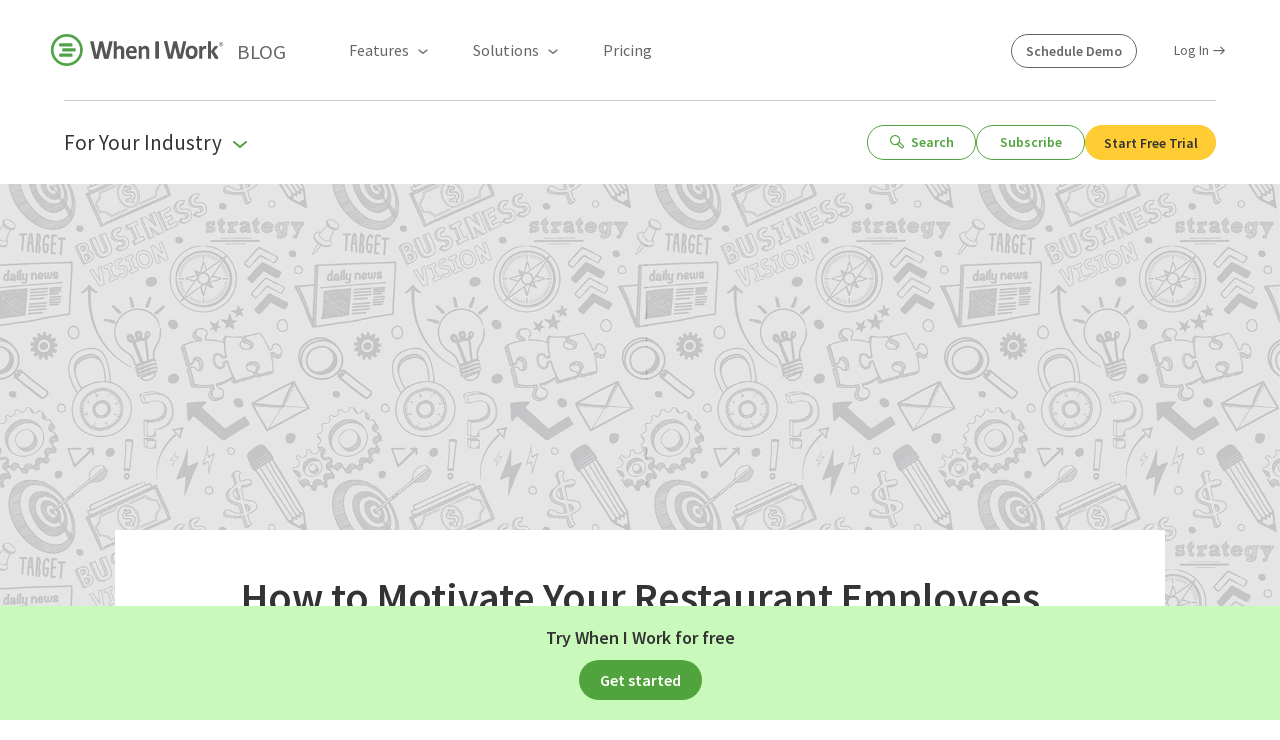

--- FILE ---
content_type: text/html
request_url: https://wheniwork.com/blog/how-to-motivate-your-restaurant-employees
body_size: 43097
content:
<!DOCTYPE html><html lang="en"><head><meta charSet="utf-8"/><meta http-equiv="x-ua-compatible" content="ie=edge"/><meta name="viewport" content="width=device-width, initial-scale=1, shrink-to-fit=no"/><meta name="generator" content="Gatsby 4.24.1"/><meta data-react-helmet="true" name="wiw-auth-date" content="Thu Jan 15 2026 21:25:48 GMT+0000 (Coordinated Universal Time)"/><meta data-react-helmet="true" name="description" content="Drive motivation in your restaurant staff with our expert guide, enhancing service and performance."/><meta data-react-helmet="true" property="og:title" content="How to Motivate Your Restaurant Employees"/><meta data-react-helmet="true" property="og:description" content="Drive motivation in your restaurant staff with our expert guide, enhancing service and performance."/><meta data-react-helmet="true" property="og:image" content="https://marketing-assets.wheniwork-production.com/2016/04/19134816/motivate_restaurant.png"/><meta data-react-helmet="true" property="og:url" content="https://wheniwork.com/blog/how-to-motivate-your-restaurant-employees"/><meta data-react-helmet="true" property="og:type" content="website"/><meta data-react-helmet="true" property="twitter:title" content="How to Motivate Your Restaurant Employees | When I Work"/><meta data-react-helmet="true" property="twitter:description" content="Drive motivation in your restaurant staff with our expert guide, enhancing service and performance."/><meta data-react-helmet="true" property="twitter:image" content="https://marketing-assets.wheniwork-production.com/2016/04/19134816/motivate_restaurant.png"/><meta data-react-helmet="true" property="twitter:site" content="@wheniwork"/><meta data-react-helmet="true" property="twitter:card" content="summary_large_image"/><style data-href="/component---src-templates-post-js.27e798fff16b8c5204b9.css" data-identity="gatsby-global-css">.post-content-container p,.post-content-container ul:not(li ul){margin-bottom:1.5em}.post-content-container .us-state-map .state:hover{fill:#9ff487;cursor:pointer}.inline-cta-section{display:flex;margin:2rem auto}.inline-cta-section.color-grey{background:#f5f5f5;border-radius:8px}.inline-cta-section .cta-content{align-self:center;display:flex;padding:1.5rem;width:100%}.inline-cta-section .is-single-field .control .button-subscribe{height:40px}.inline-cta-section.img-right .cta-form-wrapper{width:60%}.inline-cta-section.img-right .cta-image-wrapper{align-content:center;display:flex;width:40%}.inline-cta-section.img-right .cta-image-wrapper img{margin:auto;max-width:75%}@media screen and (max-width:768px){.inline-cta-section.img-right{flex-direction:column}.inline-cta-section.img-right .cta-content{display:flex;flex-direction:column}.inline-cta-section.img-right .cta-form-wrapper{order:2;width:100%}.inline-cta-section.img-right .cta-image-wrapper{order:1;width:100%}}.inline-cta-section.img-top .cta-content{flex-direction:column;padding-top:0}.inline-cta-section.img-top .cta-image-wrapper{order:1;width:100%}.inline-cta-section.img-top .cta-form-wrapper{order:2;width:100%}.inline-cta-section.img-bottom .cta-content{flex-direction:column}.inline-cta-section.img-bottom .cta-image-wrapper{order:2;width:100%}.inline-cta-section.img-bottom .cta-form-wrapper{order:1;width:100%}.inline-cta-section.img-left .cta-content{align-items:flex-start;flex-direction:row-reverse;gap:20px;margin:30px;padding:0}.inline-cta-section.img-left .cta-content .cta-form-wrapper{padding:0}.inline-cta-section.img-left .cta-content .cta-form-wrapper .cta-copy p{margin-bottom:0}.inline-cta-section.img-left .cta-content .cta-image-wrapper{padding:0}.inline-cta-section.img-size-small .cta-image-wrapper{flex-basis:auto}.inline-cta-section.img-size-small .cta-image-wrapper img{max-width:100px}.inline-cta-section.img-size-small .cta-form-wrapper{flex-basis:auto}.inline-cta-section .cta-copy{text-align:left}.inline-cta-section .cta-copy p{line-height:1.2}.video-modal-play-button{background:transparent;border:2px solid #fff;padding:1rem}.video-modal-play-button:hover svg{transform:scale(1.2);transition:all .1s linear}.video-modal-play-button svg{display:block;margin:auto}.button-close{height:12.5px;position:absolute;right:39px;top:39px;width:12.5px}.button-close:after,.button-close:before{background:#999;bottom:0;content:"";height:2px;left:0;margin:auto;position:absolute;right:0;top:0;width:100%}.button-close:before{transform:rotate(45deg)}.button-close:after{transform:rotate(-45deg)}@media(max-width:768px){.button-close{right:19px;top:19px}}.crm-form-container.show-icons .selected-flag{left:40px}.crm-form-container.show-icons .control input{padding-left:42px}.crm-form-container.show-icons .control input.phone{padding-left:90px!important}.crm-form-container.show-icons .control.has-icons-left .select select{padding-left:45px}.crm-form-container .button{height:50px}.crm-form-container .is-ungrouped{margin-bottom:.75rem}.crm-form-container .message-column{min-height:150px}.crm-form-container .message-column .control{max-height:150px}.crm-form-container .message-column .control .input{margin-top:0;padding-top:10px}.crm-form-container .intl-tel-input{display:block}.crm-form-container label{display:block;height:100px}.crm-form-container .selected-flag{left:10px}.crm-form-container .control input{background-color:#fff;border:1px solid #ccc;border-radius:4px;color:#666;font-size:1rem;padding:.5rem .5rem .5rem 10px;width:100%}.crm-form-container .control input.phone{padding-left:62px!important}.crm-form-container .message{background-color:#fff;height:150px!important;margin-bottom:0;margin-top:5px}.crm-form-container .field.has-addons .email{border-bottom-left-radius:4px!important;border-top-left-radius:4px!important}.crm-form-container .icon{font-size:1.25rem;line-height:1}.crm-form-container .icon-user{max-height:20px;max-width:18px}.crm-form-container .icon-envelope,.crm-form-container .icon-phone{max-height:20px;max-width:20px}.crm-form-container .icon-users{max-height:20px;max-width:25px}.crm-form-container .icon-question{max-height:20px;max-width:15px}.crm-form-container .icon-exclamation{line-height:1;max-height:16px;max-width:16px}.crm-form-container .icon-chevron-right{height:12px;width:20px}.crm-form-container select{color:#666;height:40px}@media screen and (max-width:768px){.crm-form-container select{font-size:1rem}}.crm-form-container .select{border-radius:4px;color:#666;width:100%}.crm-form-container .select .select-field{width:100%}.crm-form-container .control.has-icons-left .select select{padding-left:16px}.crm-form-container .intl-tel-input.allow-dropdown .flag-container{left:0;right:inherit!important}.crm-form-container .inputIcons{color:#dbdbdb;height:40px!important;left:0;position:absolute;top:0;width:45px!important;z-index:10}.crm-form-container .input{padding-left:42px}.crm-form-container .input::-moz-placeholder{color:#666}.crm-form-container .input::placeholder{color:#666}.crm-form-container .is-single-field{margin-bottom:0}.crm-form-container .is-single-field .control.has-input{width:100%}.crm-form-container .is-single-field .button-subscribe{align-items:center;background-color:#72b362;border-bottom-right-radius:4px;border-top-right-radius:4px;display:flex;height:100%;justify-content:center;width:40px}.crm-form-container .is-single-field .button-subscribe span{align-items:center;display:flex}.crm-form-container .is-single-field .icon-chevron-right{color:#fff;height:14px;width:10px}.crm-form-container .select:not(.is-multiple):not(.is-loading):after{border-color:#666;border-width:2px;right:1em}.crm-form-container .select:not(.is-multiple):not(.is-loading):before{border-left:1px solid #dbdbdb;bottom:0;content:"";pointer-events:none;position:absolute;right:0;top:0;width:40px;z-index:1}.crm-form-container .fullname-email-grouped{background-color:#51a33d;border-radius:10px;margin:30px 0 0;padding:20px 19px}.crm-form-container .fullname-email-grouped .field-fullname{margin-right:20px}.crm-form-container .fullname-email-grouped [type=submit]{background-color:#fc3;color:#333;font-size:1rem;line-height:22px;margin-top:20px}@media(max-width:768px){.crm-form-container .fullname-email-grouped .field-fullname{margin-right:0}.crm-form-container .fullname-email-grouped [type=submit]{margin-top:10px}}.crm-form-container .success-message{margin:auto}.signup-response-error-modal-container{background-color:rgba(0,0,0,.8);height:100%;left:0;position:absolute;top:0;width:100%;z-index:100}.signup-response-error-modal-container .error-container{background-color:#fff;border-radius:4px;left:0;margin:auto;max-width:500px;padding:25px 32px 32px;position:absolute;right:0;top:calc(50% - 122.5px);width:calc(100% - 2rem)}.signup-response-error-modal-container .error-container .title.title{font-size:1.2rem;margin-bottom:0;padding-bottom:1.3rem}.signup-response-error-modal-container .error-container p{font-size:1rem;line-height:24px;padding:1.5rem 0}.signup-response-error-modal-container .error-container hr{background-color:#ddd;height:1px;margin:0;padding:0}.signup-response-error-modal-container .error-button-group{display:flex;flex-direction:row;justify-content:flex-end;margin-top:1.3rem;width:100%}.signup-response-error-modal-container .error-button-group .button:not(:last-child){margin-right:8px}.signup-response-error-modal-container .button{background:#666;border-color:#666;color:#fff;font-size:1rem;font-weight:600;padding:8px 12px;text-transform:uppercase;transition:all .3s ease 0s}.signup-response-error-modal-container .button-close{top:31px}.signup-response-error-modal-container .button.button-login{background:#51aa3d;border-color:#51aa3d;margin-top:0}.signup-response-error-modal-container .button-cancel{background-color:transparent;color:#666}@media screen and (max-width:550px){.signup-response-error-modal-container .error-container{bottom:0;height:-moz-fit-content;height:fit-content;top:0}.signup-response-error-modal-container .title{font-weight:400;padding-bottom:1.3rem}.signup-response-error-modal-container p{font-size:1rem;line-height:22px;padding:1.5rem 0}.signup-response-error-modal-container .error-button-group{display:flex;flex-direction:column-reverse;margin-top:1.3rem;width:100%}.signup-response-error-modal-container .button{width:100%}.signup-response-error-modal-container .button:not(:first-child){margin-bottom:10px}.signup-response-error-modal-container .button-close{top:19px}}.intl-tel-input{display:inline-block;position:relative}.intl-tel-input *{box-sizing:border-box;-moz-box-sizing:border-box}.intl-tel-input .hide{display:none}.intl-tel-input .v-hide{visibility:hidden}.intl-tel-input input,.intl-tel-input input[type=tel],.intl-tel-input input[type=text]{margin-bottom:0!important;margin-right:0;margin-top:0!important;padding-right:36px;position:relative;z-index:0}.intl-tel-input .flag-container{bottom:0;padding:1px;position:absolute;right:0;top:0}.intl-tel-input .flag-container .arrow{font-size:6px;margin-left:5px}.intl-tel-input .flag-container .arrow.up:after{content:"▲"}.intl-tel-input .flag-container .arrow.down:after{content:"▼"}.intl-tel-input .selected-flag{align-items:center;display:flex;height:100%;justify-content:center;position:relative;width:36px;z-index:1}.intl-tel-input .country-list{-webkit-overflow-scrolling:touch;background-color:#fff;border:1px solid #ccc;box-shadow:1px 1px 4px rgba(0,0,0,.2);list-style:none;margin:0 0 0 -1px;max-height:200px;overflow-y:scroll;padding:0;position:absolute;text-align:left;white-space:nowrap;z-index:2}.intl-tel-input.allow-dropdown input[disabled]+.flag-container:hover .selected-flag,.intl-tel-input.allow-dropdown input[readonly]+.flag-container:hover .selected-flag,.iti-flag.np{background-color:transparent}.intl-tel-input .country-list .divider{border-bottom:1px solid #ccc;margin-bottom:5px;padding-bottom:5px}.intl-tel-input .country-list.dropup{bottom:100%;margin-bottom:-1px}.intl-tel-input .country-list .flag-box{display:inline-block;width:20px}@media (max-width:500px){.intl-tel-input .country-list{white-space:normal}}.intl-tel-input .country-list .country{padding:5px 10px}.intl-tel-input .country-list .country .dial-code{color:#999}.intl-tel-input .country-list .country.highlight,.intl-tel-input.allow-dropdown .flag-container:hover .selected-flag{background-color:rgba(0,0,0,.05)}.intl-tel-input .country-list .country-name,.intl-tel-input .country-list .dial-code,.intl-tel-input .country-list .flag-box{vertical-align:middle}.intl-tel-input .country-list .country-name,.intl-tel-input .country-list .flag-box{margin-right:6px}.intl-tel-input.allow-dropdown input,.intl-tel-input.allow-dropdown input[type=tel],.intl-tel-input.allow-dropdown input[type=text]{margin-left:0;padding-left:52px;padding-right:6px}.intl-tel-input.allow-dropdown .flag-container{left:0;right:auto;width:100%}.intl-tel-input.allow-dropdown .selected-flag{width:46px}.intl-tel-input.allow-dropdown .flag-container:hover,.intl-tel-input.iti-container:hover{cursor:pointer}.intl-tel-input.allow-dropdown input[disabled]+.flag-container:hover,.intl-tel-input.allow-dropdown input[readonly]+.flag-container:hover{cursor:default}.intl-tel-input.allow-dropdown.separate-dial-code .selected-flag{background-color:rgba(0,0,0,.05);display:table}.intl-tel-input.allow-dropdown.separate-dial-code .selected-dial-code{display:table-cell;padding-left:28px;vertical-align:middle}.intl-tel-input.allow-dropdown.separate-dial-code.iti-sdc-2 input,.intl-tel-input.allow-dropdown.separate-dial-code.iti-sdc-2 input[type=tel],.intl-tel-input.allow-dropdown.separate-dial-code.iti-sdc-2 input[type=text]{padding-left:76px}.intl-tel-input.allow-dropdown.separate-dial-code.iti-sdc-2 .selected-flag{width:70px}.intl-tel-input.allow-dropdown.separate-dial-code.iti-sdc-3 input,.intl-tel-input.allow-dropdown.separate-dial-code.iti-sdc-3 input[type=tel],.intl-tel-input.allow-dropdown.separate-dial-code.iti-sdc-3 input[type=text]{padding-left:84px}.intl-tel-input.allow-dropdown.separate-dial-code.iti-sdc-3 .selected-flag{width:78px}.intl-tel-input.allow-dropdown.separate-dial-code.iti-sdc-4 input,.intl-tel-input.allow-dropdown.separate-dial-code.iti-sdc-4 input[type=tel],.intl-tel-input.allow-dropdown.separate-dial-code.iti-sdc-4 input[type=text]{padding-left:92px}.intl-tel-input.allow-dropdown.separate-dial-code.iti-sdc-4 .selected-flag{width:86px}.intl-tel-input.allow-dropdown.separate-dial-code.iti-sdc-5 input,.intl-tel-input.allow-dropdown.separate-dial-code.iti-sdc-5 input[type=tel],.intl-tel-input.allow-dropdown.separate-dial-code.iti-sdc-5 input[type=text]{padding-left:100px}.intl-tel-input.allow-dropdown.separate-dial-code.iti-sdc-5 .selected-flag{width:94px}.intl-tel-input.iti-container{left:-1000px;padding:1px;position:absolute;top:-1000px;z-index:1060}.iti-mobile .intl-tel-input.iti-container{bottom:30px;left:30px;position:fixed;right:30px;top:30px}.iti-mobile .intl-tel-input .country-list{-webkit-overflow-scrolling:touch;max-height:100%;width:100%}.iti-mobile .intl-tel-input .country-list .country{line-height:1.5em;padding:10px}.iti-flag.be,.iti-flag.ne{width:18px}.iti-flag.ch{width:15px}.iti-flag.mc{width:19px}.iti-flag.ac{background-position:0 0;height:10px}.iti-flag.ad{background-position:-22px 0;height:14px}.iti-flag.ae{background-position:-44px 0;height:10px}.iti-flag.af{background-position:-66px 0;height:14px}.iti-flag.ag{background-position:-88px 0;height:14px}.iti-flag.ai{background-position:-110px 0;height:10px}.iti-flag.al{background-position:-132px 0;height:15px}.iti-flag.am{background-position:-154px 0;height:10px}.iti-flag.ao{background-position:-176px 0;height:14px}.iti-flag.aq{background-position:-198px 0;height:14px}.iti-flag.ar{background-position:-220px 0;height:13px}.iti-flag.as{background-position:-242px 0;height:10px}.iti-flag.at{background-position:-264px 0;height:14px}.iti-flag.au{background-position:-286px 0;height:10px}.iti-flag.aw{background-position:-308px 0;height:14px}.iti-flag.ax{background-position:-330px 0;height:13px}.iti-flag.az{background-position:-352px 0;height:10px}.iti-flag.ba{background-position:-374px 0;height:10px}.iti-flag.bb{background-position:-396px 0;height:14px}.iti-flag.bd{background-position:-418px 0;height:12px}.iti-flag.be{background-position:-440px 0;height:15px}.iti-flag.bf{background-position:-460px 0;height:14px}.iti-flag.bg{background-position:-482px 0;height:12px}.iti-flag.bh{background-position:-504px 0;height:12px}.iti-flag.bi{background-position:-526px 0;height:12px}.iti-flag.bj{background-position:-548px 0;height:14px}.iti-flag.bl{background-position:-570px 0;height:14px}.iti-flag.bm{background-position:-592px 0;height:10px}.iti-flag.bn{background-position:-614px 0;height:10px}.iti-flag.bo{background-position:-636px 0;height:14px}.iti-flag.bq{background-position:-658px 0;height:14px}.iti-flag.br{background-position:-680px 0;height:14px}.iti-flag.bs{background-position:-702px 0;height:10px}.iti-flag.bt{background-position:-724px 0;height:14px}.iti-flag.bv{background-position:-746px 0;height:15px}.iti-flag.bw{background-position:-768px 0;height:14px}.iti-flag.by{background-position:-790px 0;height:10px}.iti-flag.bz{background-position:-812px 0;height:14px}.iti-flag.ca{background-position:-834px 0;height:10px}.iti-flag.cc{background-position:-856px 0;height:10px}.iti-flag.cd{background-position:-878px 0;height:15px}.iti-flag.cf{background-position:-900px 0;height:14px}.iti-flag.cg{background-position:-922px 0;height:14px}.iti-flag.ch{background-position:-944px 0;height:15px}.iti-flag.ci{background-position:-961px 0;height:14px}.iti-flag.ck{background-position:-983px 0;height:10px}.iti-flag.cl{background-position:-1005px 0;height:14px}.iti-flag.cm{background-position:-1027px 0;height:14px}.iti-flag.cn{background-position:-1049px 0;height:14px}.iti-flag.co{background-position:-1071px 0;height:14px}.iti-flag.cp{background-position:-1093px 0;height:14px}.iti-flag.cr{background-position:-1115px 0;height:12px}.iti-flag.cu{background-position:-1137px 0;height:10px}.iti-flag.cv{background-position:-1159px 0;height:12px}.iti-flag.cw{background-position:-1181px 0;height:14px}.iti-flag.cx{background-position:-1203px 0;height:10px}.iti-flag.cy{background-position:-1225px 0;height:14px}.iti-flag.cz{background-position:-1247px 0;height:14px}.iti-flag.de{background-position:-1269px 0;height:12px}.iti-flag.dg{background-position:-1291px 0;height:10px}.iti-flag.dj{background-position:-1313px 0;height:14px}.iti-flag.dk{background-position:-1335px 0;height:15px}.iti-flag.dm{background-position:-1357px 0;height:10px}.iti-flag.do{background-position:-1379px 0;height:13px}.iti-flag.dz{background-position:-1401px 0;height:14px}.iti-flag.ea{background-position:-1423px 0;height:14px}.iti-flag.ec{background-position:-1445px 0;height:14px}.iti-flag.ee{background-position:-1467px 0;height:13px}.iti-flag.eg{background-position:-1489px 0;height:14px}.iti-flag.eh{background-position:-1511px 0;height:10px}.iti-flag.er{background-position:-1533px 0;height:10px}.iti-flag.es{background-position:-1555px 0;height:14px}.iti-flag.et{background-position:-1577px 0;height:10px}.iti-flag.eu{background-position:-1599px 0;height:14px}.iti-flag.fi{background-position:-1621px 0;height:12px}.iti-flag.fj{background-position:-1643px 0;height:10px}.iti-flag.fk{background-position:-1665px 0;height:10px}.iti-flag.fm{background-position:-1687px 0;height:11px}.iti-flag.fo{background-position:-1709px 0;height:15px}.iti-flag.fr{background-position:-1731px 0;height:14px}.iti-flag.ga{background-position:-1753px 0;height:15px}.iti-flag.gb{background-position:-1775px 0;height:10px}.iti-flag.gd{background-position:-1797px 0;height:12px}.iti-flag.ge{background-position:-1819px 0;height:14px}.iti-flag.gf{background-position:-1841px 0;height:14px}.iti-flag.gg{background-position:-1863px 0;height:14px}.iti-flag.gh{background-position:-1885px 0;height:14px}.iti-flag.gi{background-position:-1907px 0;height:10px}.iti-flag.gl{background-position:-1929px 0;height:14px}.iti-flag.gm{background-position:-1951px 0;height:14px}.iti-flag.gn{background-position:-1973px 0;height:14px}.iti-flag.gp{background-position:-1995px 0;height:14px}.iti-flag.gq{background-position:-2017px 0;height:14px}.iti-flag.gr{background-position:-2039px 0;height:14px}.iti-flag.gs{background-position:-2061px 0;height:10px}.iti-flag.gt{background-position:-2083px 0;height:13px}.iti-flag.gu{background-position:-2105px 0;height:11px}.iti-flag.gw{background-position:-2127px 0;height:10px}.iti-flag.gy{background-position:-2149px 0;height:12px}.iti-flag.hk{background-position:-2171px 0;height:14px}.iti-flag.hm{background-position:-2193px 0;height:10px}.iti-flag.hn{background-position:-2215px 0;height:10px}.iti-flag.hr{background-position:-2237px 0;height:10px}.iti-flag.ht{background-position:-2259px 0;height:12px}.iti-flag.hu{background-position:-2281px 0;height:10px}.iti-flag.ic{background-position:-2303px 0;height:14px}.iti-flag.id{background-position:-2325px 0;height:14px}.iti-flag.ie{background-position:-2347px 0;height:10px}.iti-flag.il{background-position:-2369px 0;height:15px}.iti-flag.im{background-position:-2391px 0;height:10px}.iti-flag.in{background-position:-2413px 0;height:14px}.iti-flag.io{background-position:-2435px 0;height:10px}.iti-flag.iq{background-position:-2457px 0;height:14px}.iti-flag.ir{background-position:-2479px 0;height:12px}.iti-flag.is{background-position:-2501px 0;height:15px}.iti-flag.it{background-position:-2523px 0;height:14px}.iti-flag.je{background-position:-2545px 0;height:12px}.iti-flag.jm{background-position:-2567px 0;height:10px}.iti-flag.jo{background-position:-2589px 0;height:10px}.iti-flag.jp{background-position:-2611px 0;height:14px}.iti-flag.ke{background-position:-2633px 0;height:14px}.iti-flag.kg{background-position:-2655px 0;height:12px}.iti-flag.kh{background-position:-2677px 0;height:13px}.iti-flag.ki{background-position:-2699px 0;height:10px}.iti-flag.km{background-position:-2721px 0;height:12px}.iti-flag.kn{background-position:-2743px 0;height:14px}.iti-flag.kp{background-position:-2765px 0;height:10px}.iti-flag.kr{background-position:-2787px 0;height:14px}.iti-flag.kw{background-position:-2809px 0;height:10px}.iti-flag.ky{background-position:-2831px 0;height:10px}.iti-flag.kz{background-position:-2853px 0;height:10px}.iti-flag.la{background-position:-2875px 0;height:14px}.iti-flag.lb{background-position:-2897px 0;height:14px}.iti-flag.lc{background-position:-2919px 0;height:10px}.iti-flag.li{background-position:-2941px 0;height:12px}.iti-flag.lk{background-position:-2963px 0;height:10px}.iti-flag.lr{background-position:-2985px 0;height:11px}.iti-flag.ls{background-position:-3007px 0;height:14px}.iti-flag.lt{background-position:-3029px 0;height:12px}.iti-flag.lu{background-position:-3051px 0;height:12px}.iti-flag.lv{background-position:-3073px 0;height:10px}.iti-flag.ly{background-position:-3095px 0;height:10px}.iti-flag.ma{background-position:-3117px 0;height:14px}.iti-flag.mc{background-position:-3139px 0;height:15px}.iti-flag.md{background-position:-3160px 0;height:10px}.iti-flag.me{background-position:-3182px 0;height:10px}.iti-flag.mf{background-position:-3204px 0;height:14px}.iti-flag.mg{background-position:-3226px 0;height:14px}.iti-flag.mh{background-position:-3248px 0;height:11px}.iti-flag.mk{background-position:-3270px 0;height:10px}.iti-flag.ml{background-position:-3292px 0;height:14px}.iti-flag.mm{background-position:-3314px 0;height:14px}.iti-flag.mn{background-position:-3336px 0;height:10px}.iti-flag.mo{background-position:-3358px 0;height:14px}.iti-flag.mp{background-position:-3380px 0;height:10px}.iti-flag.mq{background-position:-3402px 0;height:14px}.iti-flag.mr{background-position:-3424px 0;height:14px}.iti-flag.ms{background-position:-3446px 0;height:10px}.iti-flag.mt{background-position:-3468px 0;height:14px}.iti-flag.mu{background-position:-3490px 0;height:14px}.iti-flag.mv{background-position:-3512px 0;height:14px}.iti-flag.mw{background-position:-3534px 0;height:14px}.iti-flag.mx{background-position:-3556px 0;height:12px}.iti-flag.my{background-position:-3578px 0;height:10px}.iti-flag.mz{background-position:-3600px 0;height:14px}.iti-flag.na{background-position:-3622px 0;height:14px}.iti-flag.nc{background-position:-3644px 0;height:10px}.iti-flag.ne{background-position:-3666px 0;height:15px}.iti-flag.nf{background-position:-3686px 0;height:10px}.iti-flag.ng{background-position:-3708px 0;height:10px}.iti-flag.ni{background-position:-3730px 0;height:12px}.iti-flag.nl{background-position:-3752px 0;height:14px}.iti-flag.no{background-position:-3774px 0;height:15px}.iti-flag.np{background-position:-3796px 0;height:15px;width:13px}.iti-flag.nr{background-position:-3811px 0;height:10px}.iti-flag.nu{background-position:-3833px 0;height:10px}.iti-flag.nz{background-position:-3855px 0;height:10px}.iti-flag.om{background-position:-3877px 0;height:10px}.iti-flag.pa{background-position:-3899px 0;height:14px}.iti-flag.pe{background-position:-3921px 0;height:14px}.iti-flag.pf{background-position:-3943px 0;height:14px}.iti-flag.pg{background-position:-3965px 0;height:15px}.iti-flag.ph{background-position:-3987px 0;height:10px}.iti-flag.pk{background-position:-4009px 0;height:14px}.iti-flag.pl{background-position:-4031px 0;height:13px}.iti-flag.pm{background-position:-4053px 0;height:14px}.iti-flag.pn{background-position:-4075px 0;height:10px}.iti-flag.pr{background-position:-4097px 0;height:14px}.iti-flag.ps{background-position:-4119px 0;height:10px}.iti-flag.pt{background-position:-4141px 0;height:14px}.iti-flag.pw{background-position:-4163px 0;height:13px}.iti-flag.py{background-position:-4185px 0;height:11px}.iti-flag.qa{background-position:-4207px 0;height:8px}.iti-flag.re{background-position:-4229px 0;height:14px}.iti-flag.ro{background-position:-4251px 0;height:14px}.iti-flag.rs{background-position:-4273px 0;height:14px}.iti-flag.ru{background-position:-4295px 0;height:14px}.iti-flag.rw{background-position:-4317px 0;height:14px}.iti-flag.sa{background-position:-4339px 0;height:14px}.iti-flag.sb{background-position:-4361px 0;height:10px}.iti-flag.sc{background-position:-4383px 0;height:10px}.iti-flag.sd{background-position:-4405px 0;height:10px}.iti-flag.se{background-position:-4427px 0;height:13px}.iti-flag.sg{background-position:-4449px 0;height:14px}.iti-flag.sh{background-position:-4471px 0;height:10px}.iti-flag.si{background-position:-4493px 0;height:10px}.iti-flag.sj{background-position:-4515px 0;height:15px}.iti-flag.sk{background-position:-4537px 0;height:14px}.iti-flag.sl{background-position:-4559px 0;height:14px}.iti-flag.sm{background-position:-4581px 0;height:15px}.iti-flag.sn{background-position:-4603px 0;height:14px}.iti-flag.so{background-position:-4625px 0;height:14px}.iti-flag.sr{background-position:-4647px 0;height:14px}.iti-flag.ss{background-position:-4669px 0;height:10px}.iti-flag.st{background-position:-4691px 0;height:10px}.iti-flag.sv{background-position:-4713px 0;height:12px}.iti-flag.sx{background-position:-4735px 0;height:14px}.iti-flag.sy{background-position:-4757px 0;height:14px}.iti-flag.sz{background-position:-4779px 0;height:14px}.iti-flag.ta{background-position:-4801px 0;height:10px}.iti-flag.tc{background-position:-4823px 0;height:10px}.iti-flag.td{background-position:-4845px 0;height:14px}.iti-flag.tf{background-position:-4867px 0;height:14px}.iti-flag.tg{background-position:-4889px 0;height:13px}.iti-flag.th{background-position:-4911px 0;height:14px}.iti-flag.tj{background-position:-4933px 0;height:10px}.iti-flag.tk{background-position:-4955px 0;height:10px}.iti-flag.tl{background-position:-4977px 0;height:10px}.iti-flag.tm{background-position:-4999px 0;height:14px}.iti-flag.tn{background-position:-5021px 0;height:14px}.iti-flag.to{background-position:-5043px 0;height:10px}.iti-flag.tr{background-position:-5065px 0;height:14px}.iti-flag.tt{background-position:-5087px 0;height:12px}.iti-flag.tv{background-position:-5109px 0;height:10px}.iti-flag.tw{background-position:-5131px 0;height:14px}.iti-flag.tz{background-position:-5153px 0;height:14px}.iti-flag.ua{background-position:-5175px 0;height:14px}.iti-flag.ug{background-position:-5197px 0;height:14px}.iti-flag.um{background-position:-5219px 0;height:11px}.iti-flag.us{background-position:-5241px 0;height:11px}.iti-flag.uy{background-position:-5263px 0;height:14px}.iti-flag.uz{background-position:-5285px 0;height:10px}.iti-flag.va{background-position:-5307px 0;height:15px;width:15px}.iti-flag.vc{background-position:-5324px 0;height:14px}.iti-flag.ve{background-position:-5346px 0;height:14px}.iti-flag.vg{background-position:-5368px 0;height:10px}.iti-flag.vi{background-position:-5390px 0;height:14px}.iti-flag.vn{background-position:-5412px 0;height:14px}.iti-flag.vu{background-position:-5434px 0;height:12px}.iti-flag.wf{background-position:-5456px 0;height:14px}.iti-flag.ws{background-position:-5478px 0;height:10px}.iti-flag.xk{background-position:-5500px 0;height:15px}.iti-flag.ye{background-position:-5522px 0;height:14px}.iti-flag.yt{background-position:-5544px 0;height:14px}.iti-flag.za{background-position:-5566px 0;height:14px}.iti-flag.zm{background-position:-5588px 0;height:14px}.iti-flag.zw{background-position:-5610px 0;height:10px}.iti-flag{background-color:#dbdbdb;background-image:url(/static/flags-3c3e9e32f289ee9c7f218c286acfe4ce.png);background-position:20px 0;background-repeat:no-repeat;box-shadow:0 0 1px 0 #888;height:15px;width:20px}@media only screen and (-webkit-min-device-pixel-ratio:2),only screen and (min-device-pixel-ratio:2),only screen and (min-resolution:192dpi),only screen and (min-resolution:2dppx){.iti-flag{background-image:url(/static/flags@2x-212e70b212ef2360ad85da11706a82eb.png);background-size:5630px 15px}}.intl-tel-input{width:100%}.intl-tel-input .form-field--phone.input{height:40px}.intl-tel-input .form-field--phone.input:hover{border-color:#b5b5b5}.intl-tel-input .form-field--phone.input:focus{border-color:#51a33d;box-shadow:0 0 0 .125em rgba(81,163,61,.25)}.button-google-sign-in{align-items:center;background-color:#fff;border:1px solid #ddd;border-radius:5px;color:#757575;display:flex;font-size:1rem;font-weight:600;justify-content:center;line-height:20px;padding:10px;transition:all .15s ease-in-out;width:100%}.button-google-sign-in img{margin-right:8px}.button-google-sign-in:hover{background-color:#f5f5f5;border:1px solid #bbb}.downloads-modal .button{font-size:1.25rem}.custom-calendar-modal{background-image:url(https://marketing-assets.wheniwork-production.com/2021/04/20091639/schedule-demo-modal-background.svg);background-position:bottom;background-repeat:no-repeat;background-size:contain}.button-spinner .has-button-text.show-spinner{opacity:0}.button-spinner .is-button-spinner{display:block;left:50%;line-height:1;position:absolute;top:50%;transform:translate(-50%,-50%)}.form-field--input.input{border:1px solid #ddd;border-radius:5px;box-shadow:none;font-size:1rem;height:3.125em;padding:0 13px;position:relative}.form-field--input.input::-moz-placeholder{color:#666}.form-field--input.input::placeholder{color:#666}.form-field--input.input.input-has-error{border:0}.form-field--input.input.has-icon{padding-left:40px}.form-field--input.input+.icon{left:10px;position:absolute;top:10px}.form-field--input.input.has-error{border:2px solid red}.form-field--checkbox{height:20px;margin-right:10px;width:20px}.form-field-checkbox--group{display:flex}.form-field-checkbox--group:not(:last-child){margin-right:20px}.form-field--label{display:block;font-size:.8rem;font-weight:600;margin:0 0 7.5px;text-transform:uppercase}.form-field--label.checkbox{display:flex;font-size:1rem;line-height:20px}.select-container{position:relative}.select-container .wiw-select-down-arrow{display:inline-block;font-size:1.4rem;pointer-events:none;position:absolute;right:13px;top:50%;transform:translateY(-50%)}.select-container .form-field--select{-webkit-appearance:none;-moz-appearance:none;appearance:none;background-color:#fff;border:1px solid #ddd;border-radius:5px;font-size:1rem;height:3.125em;line-height:1.5;outline:none;padding:0 2.5rem 0 13px;width:100%}.select-container .form-field--select:hover{border-color:#b5b5b5}.select-container .form-field--select:focus{border-color:#51a33d;box-shadow:0 0 0 .125em rgba(81,163,61,.25)}.select-container .form-field--select.has-no-borders{border:0}.select-container .form-field--select option{color:initial}.form-field--group{margin:0 0 .625rem;position:relative}.form-field--group.column.is-half{margin:-.75rem -.75rem .75rem;padding-bottom:12px;width:51.7%}.form-field--group.wrap-checkboxes{display:flex;flex-wrap:wrap}.form-field--group.wrap-checkboxes .checkbox:not(:last-child){margin-right:20px}.form-field--group:last-child{margin-bottom:0}@media(max-width:768px){.form-field--group.column.is-half{margin-left:0;margin-right:0;padding-left:0;padding-right:0;width:100%}.form-field--group.wrap-checkboxes{display:block}}.errors-tooltip{bottom:-50px;top:auto}.signups-container{max-height:85vh;width:100%}.signups-container .or-separator{margin:13px 0;position:relative;text-align:center}.signups-container .or-separator:before{border-top:1px solid #fff;content:"";left:0;position:absolute;top:50%;width:100%}.signups-container .or-separator span{background-color:#51a33d;color:#fff;font-size:.875rem;line-height:1.125rem;padding:0 8px;position:relative}.signups-container .form-trigger{margin:0 auto;width:100%}.signups-container .form-trigger .column{padding-bottom:8px;position:relative}.signups-container .form-trigger .input{border:0;border-radius:5px;box-shadow:0 0 0;font-size:1rem;height:2.5em;padding:0 13px;width:100%}.signups-container .form-trigger .input::-moz-placeholder{color:#999;font-size:1rem;font-weight:400;opacity:1}.signups-container .form-trigger .input::placeholder{color:#999;font-size:1rem;font-weight:400;opacity:1}@media screen and (max-width:1024px){.signups-container .form-trigger .input{font-size:14px;height:40px!important}.signups-container .form-trigger .input ::-moz-placeholder{font-size:14px}.signups-container .form-trigger .input ::placeholder{font-size:14px}}.signups-container .form-trigger .hasInputIcon{padding-left:42px}.signups-container .form-trigger .inputIcons{color:#dbdbdb;height:40px;left:0;position:absolute;top:0;width:45px}.signups-container .form-trigger .button{background-color:#fc3;border:0;border-radius:5px;color:#333;font-size:1rem!important;font-weight:600!important;height:50px;text-transform:uppercase;transition:all .15s ease-in-out;width:100%}.signups-container .form-trigger .button:hover{background-color:#e6ac00}@media screen and (max-width:1024px){.signups-container .form-trigger .button{font-size:14px;height:40px}}.signups-container .form-trigger .errors{color:red;font-size:1rem}.signups-container .form-trigger .icon{font-size:1.25rem}.signups-container .promo-text{bottom:-25px;color:#fff;font-size:12px;left:25px;position:absolute;width:100%}.signup-full header .close{font-size:1rem;position:absolute;right:15px;top:15px}.signup-full header .logo{height:40px}.signup-full header .title{color:#333;font-size:1.125rem;font-weight:400;margin:25px 0 30px}.signup-full .intl-tel-input.allow-dropdown{display:flex}.signup-full .intl-tel-input.allow-dropdown .selected-flag{margin-left:auto}.signup-full .intl-tel-input.allow-dropdown .flag-container{left:auto;right:0;width:100%}.signup-full .intl-tel-input.allow-dropdown input[type=tel]{padding-left:45px;padding-right:52px}.signup-full label{color:#333;display:block;font-size:12px;font-weight:600;margin:18px 0 2px;text-transform:uppercase}.signup-full .has-icons-left .icon.is-left{height:100%}.signup-full .wiw-icon{color:#999!important}.signup-full .select{border-radius:4px;color:#666;width:100%}.signup-full .select .select-field{width:100%}.signup-full .select .select-field.has-error{border:2px solid red}.signup-full .select select.is-placeholder{color:#666}.signup-full .control.has-icons-left .select select{padding-left:45px}.signup-full .hasInputIcon{padding-left:42px}.signup-full .inputIcons{color:#dbdbdb;height:40px!important;left:0;position:absolute;top:0;width:45px!important}.signup-full .input{height:2.5em}.signup-full .input::-moz-placeholder{color:#666}.signup-full .input::placeholder{color:#666}.signup-full .input.has-error{border:2px solid red}.signup-full .select:not(.is-multiple):not(.is-loading):after{border-color:#666;border-width:2px;height:.525em;right:1em;width:.525em}.signup-full .select:not(.is-multiple):not(.is-loading):before{border-left:1px solid #dbdbdb;bottom:0;content:"";pointer-events:none;position:absolute;right:0;top:0;width:40px;z-index:1}.signup-full .or-separator{margin-bottom:21px;margin-top:21px}.signup-full .or-separator:before{border-top:1px solid #ddd}.signup-full .or-separator span{background-color:#fff;color:#757575}.scroll-to-top-section{align-items:center;background-color:#fff;border:1px solid #ddd;border-radius:50%;bottom:-10%;box-shadow:0 3px 6px 0 rgba(0,0,0,.1);color:#999;display:flex;font-size:1rem;height:60px;justify-content:center;left:0;margin-left:auto;margin-right:12%;padding:15px;position:fixed;right:0;top:auto;transition:bottom .3s ease;width:60px;z-index:99}.scroll-to-top-section.is-viewable{bottom:2%}.scroll-to-top-section .wiw-icon{position:relative;top:3px}.scroll-to-top-section:hover{color:#51a33d}@media(max-width:768px){.scroll-to-top-section.is-viewable{margin-right:5%}}.post-template-container{margin:auto;padding-left:8%;padding-right:8%;padding-top:27%;position:relative;z-index:1}.post-template-container .post-hero-image{left:0;position:absolute;right:0;top:0;width:100%;z-index:-1}.post-template-container .post{background-color:#fff;margin:0 auto 70px;max-width:1050px;padding:40px 100px 0}.post-template-container .post .newsletter-subscription [type=submit]{height:40px;vertical-align:top}.post-template-container h1{text-wrap:pretty;color:#333;font-size:42px;font-weight:600;line-height:1.3em;margin:0 0 30px;text-align:center}.post-template-container p{color:#333;font-size:20px;line-height:1.6em}.post-template-container a{color:#51a33d;text-decoration:none}.post-template-container figure,.post-template-container img{display:block;height:auto;margin-left:auto;margin-right:auto;max-width:100%}.post-template-container figure.alignright,.post-template-container img.alignright{clear:both;float:right;margin-bottom:40px;margin-left:20px}.post-template-container figure.alignleft,.post-template-container img.alignleft{clear:both;float:left;margin-bottom:40px;margin-right:20px}.post-template-container .breakout-section{background-color:#f5f5f5;border:1px solid #999;border-radius:8px;clear:both;margin-bottom:1.6em;margin-top:1.6em;padding:30px}.post-template-container .entry-right svg{margin-left:auto}.post-template-container .entry-date{font-weight:400;margin-left:15px}.post-template-container .entry-footer,.post-template-container .entry-meta,.post-template-container .post-entry{margin-inline:auto;max-width:700px}.post-template-container .entry-meta{align-items:center;display:flex;font-weight:400;margin-bottom:40px}.post-template-container .entry-meta .avatar{border-radius:50%;display:inline-block;height:36px;margin-left:0;margin-right:5px;width:36px}.post-template-container .entry-author{margin:0 5px}.post-template-container .entry-author span{font-weight:600}.post-template-container .entry-categories{padding-left:5px}.post-template-container .entry-categories li{display:inline}.post-template-container .entry-categories li:not(:last-child){margin-right:5px}.post-template-container .post-entry{font-size:20px;font-weight:600;line-height:50px;margin-bottom:30px;position:relative}.post-template-container .post-entry .wistia_embed{display:block;margin:auto}.post-template-container .post-entry h2{clear:both;color:#333;font-size:1.2em;font-weight:600;line-height:1.3em;line-height:50px;margin-top:2em}.post-template-container .post-entry h3{line-height:28px;margin-bottom:10px}.post-template-container .post-entry ol,.post-template-container .post-entry ul{color:#333;display:block;font-size:inherit;line-height:1.6em;margin-left:0;padding-left:40px}.post-template-container .post-entry ol li,.post-template-container .post-entry ul li{color:#666;font-size:18px;font-weight:400;line-height:25px;list-style-type:inherit;padding-bottom:15px}.post-template-container .post-entry ul{list-style-type:revert}.post-template-container .post-entry p{color:#666;font-size:18px;font-weight:400;line-height:25px}.post-template-container .post-entry .post-highlight{background-color:#e4fcdc;border-radius:10px;margin-bottom:40px;padding:30px}.post-template-container .post-entry .post-highlight h3,.post-template-container .post-entry .post-highlight h4{align-items:center;display:flex;gap:17px;margin-bottom:10px}.post-template-container .post-entry .post-highlight h3 img,.post-template-container .post-entry .post-highlight h4 img{filter:brightness(0) saturate(100%) invert(39%) sepia(57%) saturate(623%) hue-rotate(62deg) brightness(96%) contrast(103%);margin:0}.post-template-container .post-entry .post-highlight h3,.post-template-container .post-entry .post-highlight h4{font-size:1.125rem;line-height:18px}.post-template-container .post-entry .post-highlight ul{margin:0;padding-left:30px}.post-template-container .post-entry .post-highlight li{color:#333;line-height:34px;padding-bottom:0}.post-template-container .post-entry .post-toc{border:1px solid #ddd;border-radius:10px;padding:30px}.post-template-container .post-entry .post-toc p{margin-bottom:10px}.post-template-container .post-entry .post-toc ol,.post-template-container .post-entry .post-toc ul{margin:0;padding-left:20px}.post-template-container .post-entry .post-toc li{color:#51a33d;font-weight:600;line-height:34px;padding:0 0 0 5px}.post-template-container .post-entry .right-column-signup{min-height:100%;position:absolute;right:0;text-align:center;transform:translate(100%);width:310px}.post-template-container .post-entry .blog-signup-cta{background-color:#c9f9bb;border-radius:20px;margin-left:50px;margin-top:50px;padding:25px;position:sticky;top:134px}.post-template-container .post-entry .blog-signup-cta h4{text-wrap:pretty;color:#333;font-size:1.5rem;font-weight:600;line-height:24px;margin-bottom:10px}.post-template-container .post-entry .blog-signup-cta .signups-container{line-height:100%;margin-bottom:35px}.post-template-container .post-entry .green-circle{background-color:#51a33d;border-radius:15px;color:#fff;display:inline-block;height:30px;line-height:30px;margin-right:10px;text-align:center;width:30px}.post-template-container .post-entry .images-sidebyside-columns>div{display:flex;flex-direction:row}.post-template-container .post-entry .images-sidebyside-columns>div figure{margin-bottom:2rem;margin-right:1rem}.post-template-container .post-entry .images-sidebyside-columns>div figure:last-of-type{margin-right:0}.post-template-container .post-entry [id*=link-]{scroll-margin-top:90px}.post-template-container .post-entry .mb-27{margin-bottom:27px}.post-template-container .post-entry .images-sidebyside>div{display:flex}.post-template-container .post-entry .images-sidebyside figure{margin-left:0!important;width:50%}.post-template-container .post-entry .images-sidebyside figure:first-of-type{margin-right:2px}.post-template-container .post-entry .comparison-table{--pros-color:#4f44c5;--cons-color:#e84a5f;border-radius:15px;margin-bottom:20px;padding:10px}.post-template-container .post-entry .comparison-table .comparison-table-cell{background-color:#fff;border-bottom:1px solid var(--pros-color);border-right:1px solid var(--pros-color);color:#333;display:flex;padding:18px 22px 20px 20px}.post-template-container .post-entry .comparison-table .comparison-table-cell:last-child:nth-child(2n){border-bottom-right-radius:10px}.post-template-container .post-entry .comparison-table .comparison-table-cell:last-child:nth-child(odd),.post-template-container .post-entry .comparison-table .comparison-table-cell:nth-last-child(2):nth-child(odd){border-bottom-left-radius:10px}.post-template-container .post-entry .comparison-table .comparison-table-cell:last-child:nth-child(odd):after{background-color:#fff;border-bottom-left-radius:10px;border-bottom-right-radius:10px;bottom:0;content:"";height:100%;left:0;position:absolute;width:100%;z-index:-1}.post-template-container .post-entry .comparison-table .comparison-table-cell img{align-self:flex-start;height:24px;margin-right:20px;width:24px}.post-template-container .post-entry .comparison-table.pros{background-color:#eae8ff;border:1px solid var(--pros-color)}.post-template-container .post-entry .comparison-table.pros h2{background-color:var(--pros-color)}.post-template-container .post-entry .comparison-table.pros .comparison-table-cell{border-bottom:1px solid var(--pros-color);border-right:1px solid var(--pros-color)}.post-template-container .post-entry .comparison-table.pros .comparison-table-cell:not(:nth-child(2n)){border-left:1px solid var(--pros-color)}.post-template-container .post-entry .comparison-table.pros .comparison-table-cell:last-child:nth-child(odd):after{border-bottom:1px solid var(--pros-color);border-right:1px solid var(--pros-color)}.post-template-container .post-entry .comparison-table.cons{background-color:#ffe7eb;border:1px solid var(--cons-color)}.post-template-container .post-entry .comparison-table.cons h2{background-color:var(--cons-color)}.post-template-container .post-entry .comparison-table.cons .comparison-table-cell{border-bottom:1px solid var(--cons-color);border-right:1px solid var(--cons-color)}.post-template-container .post-entry .comparison-table.cons .comparison-table-cell:not(:nth-child(2n)){border-left:1px solid var(--cons-color)}.post-template-container .post-entry .comparison-table.cons .comparison-table-cell:last-child:nth-child(odd):after{border-bottom:1px solid var(--cons-color);border-right:1px solid var(--cons-color)}.post-template-container .post-entry .comparison-table h2{border-radius:10px 10px 0 0;color:#fff;font-size:2.25rem;line-height:45px;margin:0;padding:8px;text-align:center;text-transform:uppercase}.post-template-container .post-entry .comparison-table .title{font-size:1.125rem;line-height:23px;margin-bottom:2px}.post-template-container .post-entry .comparison-table .copy{color:inherit;font-size:1rem;line-height:20px;margin-bottom:0}.post-template-container .post-entry .comparison-table-cells{display:grid;grid-template-columns:repeat(2,1fr);position:relative;z-index:2}@media screen and (max-width:640px){.post-template-container .post-entry .images-sidebyside>div{flex-direction:column}.post-template-container .post-entry .images-sidebyside figure{width:100%}.post-template-container .post-entry .images-sidebyside figure:first-of-type{margin-bottom:-12px;margin-right:0}.post-template-container .post-entry .wistia_embed{width:100%}}.post-template-container .post-entry .quote{background-color:#fff5d9;border-radius:10px;padding:30px}.post-template-container .post-entry .quote p{margin-bottom:0}.post-template-container .post-entry .quote:before{color:#b78a10;content:"“";display:block;font-size:200px;font-weight:400;height:0;opacity:.1;position:relative;right:35px;top:20px}.post-template-container .post-entry .quote:after{color:#b78a10;content:"”";display:block;float:right;font-size:200px;font-weight:400;height:0;left:35px;opacity:.1;position:relative;top:15px}.post-template-container .entry-footer{display:flex}.post-template-container .entry-footer h3{display:inline-block;font-size:14px;margin-right:10px;margin-top:10px;text-transform:uppercase}.post-template-container .entry-footer ul{display:flex;flex-wrap:wrap;margin:0;padding-left:0}.post-template-container .entry-footer li{align-items:center;background-color:#eee;border-radius:5px;color:#4f4d45;display:flex;font-size:14px;margin-bottom:10px;margin-right:10px}.post-template-container .entry-footer a{color:inherit;font-size:inherit;font-weight:600;padding:10px;text-transform:uppercase}.post-template-container .wp-block-table{border:1px solid #dbdbdb;border-radius:10px;color:#333;margin-bottom:30px;overflow:auto}.post-template-container .wp-block-table .highlight{background:#ecf9e8!important}.post-template-container .wp-block-table.first-column-row-align-top table tr:not(:first-child) td:first-child{vertical-align:top}.post-template-container .wp-block-table table{border-collapse:collapse;border-spacing:0;font-size:1rem;width:100%}.post-template-container .wp-block-table table tr:first-child{background-color:#f5f5f5}.post-template-container .wp-block-table table tr:first-child td{font-weight:400}.post-template-container .wp-block-table table tbody tr:nth-child(odd){background-color:#f5f5f5}.post-template-container .wp-block-table table tbody tr:nth-child(2n){background-color:#fff}.post-template-container .wp-block-table table td{line-height:20px;padding:20px;vertical-align:top}.post-template-container .wp-block-table table td p{color:#333;font-size:1rem}.post-template-container .wp-block-table tr:not(:first-child) td:first-child{font-weight:600;line-height:20px;vertical-align:middle}.post-template-container .wp-block-table tr td:not(:first-child){border-left:1px solid #dbdbdb}.post-template-container .wp-block-table tr:not(:first-child){border-top:1px solid #dbdbdb}.post-template-container .wp-block-table tr:not(:first-child) td{padding:1rem}.post-template-container .wp-block-table:is(td,th){font-size:1rem}.post-template-container .wp-block-table th{border-width:1px}.post-template-container .wp-block-table tr:last-child th{border-bottom-width:1px}.post-template-container .wp-block-table tbody tr:nth-child(2n){background-color:#fafafa}@media(max-width:768px){.post-template-container .wp-block-table{font-size:1rem;line-height:18px}}.post-template-container .article-categories{display:flex}.post-template-container .article-date{align-items:center;display:flex;margin-left:auto;min-width:118px;padding-bottom:10px}.post-template-container .clear-right{clear:right}.post-template-container .clear-left{clear:left}@media screen and (max-width:1349px){.post-template-container .post-entry .right-column-signup{display:none}}@media screen and (max-width:768px){.post-template-container{padding-left:0;padding-right:0}.post-template-container .post{padding:40px 30px 0}.post-template-container .post-entry .images-sidebyside-columns>div{display:block}.post-template-container .post-entry .images-sidebyside-columns>div figure{margin-bottom:1rem;margin-right:0}.post-template-container .post-entry .images-sidebyside-columns>div figure:last-of-type{margin-bottom:2rem}.post-template-container .entry-meta{margin-bottom:20px}.post-template-container .post-entry .post-highlight li{line-height:23px;margin-bottom:5px}.post-template-container .post-entry .post-toc li{line-height:23px;margin-bottom:10px}.post-template-container .post-title{padding-left:0;padding-right:0}.post-template-container .entry-right svg{margin-left:0}.post-template-container .entry-footer{flex-direction:column}.post-template-container .article-date{margin:12px auto 0 0}.post-template-container .comparison-table .comparison-table-cells{display:block}.post-template-container .comparison-table.pros .comparison-table-cell{border-left:1px solid var(--pros-color)}.post-template-container .comparison-table.cons .comparison-table-cell{border-left:1px solid var(--cons-color)}.post-template-container .comparison-table .comparison-table-cells .comparison-table-cell:nth-last-child(2):nth-child(odd){border-bottom-left-radius:0}.post-template-container .comparison-table .comparison-table-cells .comparison-table-cell:last-child{border-bottom-left-radius:10px;border-bottom-right-radius:10px}}.post-fixed-signup{bottom:0;display:none;left:0;position:fixed;text-align:center;width:100%;z-index:98}.post-fixed-signup .blog-signup-cta{background-color:#c9f9bb;padding:20px}.post-fixed-signup h4{color:#333;font-size:1.125rem;font-weight:600;line-height:24px;margin-bottom:10px}.post-fixed-signup img{display:none}@media screen and (max-width:1349px){.post-fixed-signup{display:block}}.footer-default{margin-top:60px;overflow:hidden}.footer-default .button.button-green{background:#51a33d;border-color:#51a33d;color:#fff;font-size:1.25rem;text-transform:uppercase;transition:all .3s ease 0s}.footer-default .schedule-demo-button{background-color:#51a33d;border-radius:5px;color:#fff;font-weight:900;height:50px;padding:15px 30px;text-transform:uppercase}.footer-default .button-subscribe{background-color:#72b362;border-radius:0 .2rem .2rem 0}.footer-default .illustration-section{margin-bottom:30px;position:relative}.footer-default .illustration-section:before{background:#e9fae6;bottom:0;content:"";height:45px;position:absolute;width:100%}.footer-default .illustration-section img{margin:0 auto;max-width:801px;padding:4px 60px 0;position:relative;z-index:3}@media(max-width:768px){.footer-default .illustration-section{margin:35px auto 0;padding:0}.footer-default .illustration-section img{max-width:100%;padding:0 10px}}@media(min-width:769px){.footer-default .illustration-section{display:flex;top:35px}}.footer-default .footer-signup-section{align-items:center;display:flex;flex-direction:column;position:relative}.footer-default .footer-signup-section .input{background-color:#fff;border:1px solid #ddd!important;border-radius:5px;color:#333;font-size:1rem;height:50px!important;padding:15px;width:240px}.footer-default .footer-signup-section .input:placeholder{color:#777;font-size:1.125rem}.footer-default .footer-signup-section .cta-box{align-items:center;background-color:#fff;border:1px solid #ddd;border-radius:10px;display:flex;flex-direction:column;margin:0 0 -59px;max-width:95%;padding:54px 70px 47px;position:relative;width:801px;z-index:2}.footer-default .footer-signup-section .cta-box .or-separator{margin-bottom:21px}.footer-default .footer-signup-section .cta-box .or-separator:before{border-top:1px solid #ddd}.footer-default .footer-signup-section .cta-box .or-separator span{background-color:#fff;color:#757575}.footer-default .footer-signup-section .cta-box form .columns{margin:auto}.footer-default .footer-signup-section .cta-box form .column:first-child,.footer-default .footer-signup-section .cta-box form .column:nth-child(2){max-width:240px}.footer-default .footer-signup-section .cta-box form .column:nth-child(3){max-width:180px}.footer-default .footer-signup-section .cta-box .column,.footer-default .footer-signup-section .cta-box .column button,.footer-default .footer-signup-section .cta-box .column input{width:100%}.footer-default .footer-signup-section .cta-box h2{color:#333;font-size:1.5rem;font-weight:600;line-height:31px}.footer-default .footer-signup-section .cta-box h2 span{font-weight:400}.footer-default .footer-signup-section .button-submit{background-color:#fc3;border-radius:5px;color:#333;font-size:1rem;font-weight:600;height:50px;margin-top:0;text-transform:uppercase;width:180px}.footer-default .footer-signup-section .button-submit:hover{background-color:#e6ac00}@media(max-width:768px){.footer-default .footer-signup-section .input{background-color:#fff;border:1px solid #ddd;border-radius:5px;height:40px;padding:0 0 0 15px;width:300px}.footer-default .footer-signup-section .input ::-moz-placeholder{color:#999;font-size:1rem;height:16px}.footer-default .footer-signup-section .input ::placeholder{color:#999;font-size:1rem;height:16px}.footer-default .footer-signup-section .cta-box{align-items:center;border-color:transparent;display:flex;flex-direction:column;height:auto;max-width:100vw;padding:0 60px 70px}.footer-default .footer-signup-section .cta-box:before{display:none!important}.footer-default .footer-signup-section .cta-box p{font-size:1.25rem;line-height:23px;margin-bottom:10px;max-width:200px;text-align:center}.footer-default .footer-signup-section .cta-box form .column{max-height:60px;padding-bottom:0;padding-top:0}.footer-default .footer-signup-section .cta-box form .column:first-child,.footer-default .footer-signup-section .cta-box form .column:nth-child(2),.footer-default .footer-signup-section .cta-box form .column:nth-child(3){max-width:100%}.footer-default .footer-signup-section .columns{display:flex;flex-direction:column;height:201px;justify-content:center}.footer-default .footer-signup-section .button-submit{color:#333;font-size:1rem;font-weight:600;height:45px;line-height:18px;text-align:center;width:300px}.footer-default .footer-signup-section .faq-section{padding:0 40px}}.footer-default .footer-section{background-color:#e9fae6;padding:60px 90px 50px}.footer-default .footer-wrap{border-bottom:1px solid #ccc;display:flex;flex-wrap:wrap;justify-content:flex-start;margin-bottom:45px;padding-bottom:45px}.footer-default .footer-wrap.bottom{align-items:flex-start;border:0;flex-wrap:inherit;justify-content:space-between;padding-bottom:0}@media(max-width:768px){.footer-default .footer-wrap.bottom{height:125px}}@media(max-width:479px){.footer-default .footer-wrap.bottom{display:block;height:200px}}.footer-default .footer-col{flex:0 1 auto;margin-right:20px;min-width:295px}.footer-default .footer-col.newsletter{flex:1 1}.footer-default .footer-col:last-child{margin-right:0}.footer-default .footer-link{color:#333;display:inline-block;font-size:1rem;font-weight:400;line-height:30px;padding:0;text-decoration:none;transition:all .15s ease-in-out}.footer-default .footer-link:hover{color:#000}.footer-default .footer-link.social{padding-right:10px}.footer-default .footer-link.social:hover{opacity:.8}.footer-default .footer-link.apps{padding-right:10px}.footer-default .footer-link.apps:hover{opacity:.8}.footer-default .footer-heading{color:#333;font-size:1rem;font-weight:600;line-height:20px;margin-bottom:9px}.footer-default .footer-block{margin-bottom:20px;min-width:140px}.footer-default .footer-text{font-size:1rem;margin-bottom:0}.footer-default .footer-address{color:#333;font-size:1rem;font-style:normal;line-height:22px}.footer-default .footer-address address{color:#333;font-size:1rem;font-style:normal;font-weight:400}.footer-default .footer-address address br+br{display:block}.footer-default .footer-apps{align-items:center;display:flex}.footer-default .footer-apps img{width:125px}.footer-default .footer-social{align-items:center;display:flex;flex-wrap:wrap;justify-content:flex-start}.footer-default .footer-newsletter .footer-heading{margin-bottom:20px}.footer-default .footer-copyright{color:#333}.footer-default .footer-copyright .footer-text{display:inline-block;font-size:14px}.footer-default .footer-legal{display:inline-block}.footer-default .footer-legal li{display:inline}.footer-default .footer-legal li .separator{color:#333;font-size:14px}.footer-default .footer-legal li .legal-link{color:#333;font-size:14px;font-weight:400}.footer-default .footer-legal li .legal-link:hover{color:#000}.footer-default .footer-logo img{height:45px;width:173px}@media(max-width:1024px){.footer-default .footer-section{padding:30px 24px}.footer-default .footer-wrap{margin-bottom:20px;padding-bottom:20px}.footer-default .footer-col{margin-bottom:20px}.footer-default .footer-col.side-by-side{display:flex}.footer-default .footer-block,.footer-default .footer-col.industries{margin-bottom:0}.footer-default .footer-block.address,.footer-default .footer-block.social{margin-left:15px}.footer-default .footer-apps{display:block;margin-bottom:10px}.footer-default .footer-apps .footer-link.apps{display:block}.footer-default .footer-social{width:100px}.footer-default .footer-social .footer-link{padding:5px}.footer-default .footer-social .social-icon{display:block;width:32px}.footer-default .footer-address{margin-bottom:0}}@media(max-width:479px){.footer-default .footer-wrap.bottom{display:block;text-align:left}.footer-default .footer-social{width:120px}.footer-default .footer-social .social-icon{display:block;width:48px}.footer-default .footer-logo{margin-top:20px;text-align:left}}@media(max-width:375px){.footer-default .footer-legal{display:block}.footer-default .footer-legal li:first-child .separator{display:none}}.footer-default .newsletter-form{height:auto;margin-bottom:20px;margin-left:0}.footer-default .newsletter-form .input{padding-left:20px!important}.footer-default .faq-section{background-color:#e9fae6;z-index:2}.footer-default .faq-section .box{margin-bottom:0;margin-top:-7px;position:relative;z-index:4}.faq-accordion{margin:auto;max-width:636px;padding:30px 40px 40px;width:100%}.faq-accordion .title{color:#333;font-size:24px;font-weight:600}.faq-accordion .accordion__item{border-top:1px solid #ccc;padding-bottom:15px}.faq-accordion .accordion__item:last-of-type{border-bottom:1px solid #ccc}.faq-accordion .accordion__item p{font-weight:400;line-height:20px;padding-right:20px;padding-top:5px}.faq-accordion .accordion__heading .wiw-icon{color:#51a33d}.faq-accordion .accordion__button{outline:none;padding-top:15px}.faq-accordion .accordion__button .btn-focus{outline:none}.faq-accordion .accordion__button:focus .btn-focus{outline:auto}@media(max-width:768px){.faq-section{padding:0 40px}}.accordion .accordion__heading{cursor:pointer;position:relative}.accordion .accordion__heading h3{font-weight:600;padding-right:1.2rem;position:relative}.accordion .accordion__heading .wiw-icon{background-repeat:no-repeat;background-size:cover;display:block;position:absolute;right:0;top:3px;transform:scaleY(-1);transform-style:preserve-3d;transition:all .3s ease}.accordion .accordion__heading [aria-expanded=true] .wiw-icon{transform:none;transition:all .3s ease}section.static-faq-section{margin:-7px auto 0!important;max-width:636px;padding:30px 40px 40px;width:100%}section.static-faq-section .title{color:#333;font-size:24px;font-weight:600}section.static-faq-section li{border-top:1px solid #ccc;padding:15px 0}section.static-faq-section li:last-of-type{border-bottom:1px solid #ccc}section.static-faq-section li p{font-weight:400;line-height:20px;padding-right:20px;padding-top:5px}section.static-faq-section h3{font-weight:600;padding-right:1.2rem;position:relative}@media(max-width:768px){section.static-faq-section{padding:0 40px}}.blog-search-modal-container .button-close{right:36px;top:46px}.blog-search-button .wiw-icon{margin-right:5px;margin-top:2px}@media(max-width:768px){.blog-search-button{min-width:35px!important;padding:0;width:35px!important}.blog-search-button .wiw-icon{margin-right:0}}.blog-search-container .search-controls{align-items:center;display:flex;padding:13px 30px}.blog-search-container .search-controls>.wiw-search{color:#51a33d;margin-right:10px}.blog-search-container .ais-SearchBox{width:100%}.blog-search-container .ais-SearchBox-input[type=search]::-webkit-search-cancel-button{display:none}.blog-search-container .ais-SearchBox-form{display:flex;padding-right:40px}.blog-search-container .ais-SearchBox-input{border:0;font-size:1rem;font-weight:600;line-height:20px;margin-right:20px;outline-color:#51a33d;padding-left:1rem;width:100%}.blog-search-container hr{background-color:#ccc;height:1px;margin:0 auto 30px;padding:0 30px;position:relative;width:calc(100% - 60px)}.blog-search-container .ais-SearchBox-submit{background-color:#51a33d;border-color:#51a33d;border-radius:290486px;border-width:1px;color:#fff;cursor:pointer;font-size:.875rem;font-weight:600;justify-content:center;order:3;padding:calc(.625em - 1px) 1em;text-align:center;transition:all .3s ease;white-space:nowrap}.blog-search-container .ais-SearchBox-reset{margin-right:20px;order:2}.blog-search-container .ais-Snippet-highlighted{background-color:#c9f9bb}.blog-search-container .search-list-item{background-color:#f5f5f5;border-radius:10px;color:#333;margin-bottom:10px;position:relative}.blog-search-container .search-list-item:last-of-type{margin-bottom:30px}.blog-search-container .search-list-item:hover{background-color:#51a33d;color:#fff}.blog-search-container .search-list-item:hover:before{background-image:url(https://marketing-assets.wheniwork-production.com/2022/05/12113556/icon-arrow-right-white.svg);content:"";height:14px;position:absolute;right:32px;top:50%;transform:translateY(-50%);width:20px}.blog-search-container .search-list-item:hover mark{background-color:#2e5d23;color:#fff;font-style:italic;font-weight:600}.blog-search-container .search-list-item:hover .wiw-document{color:inherit}.blog-search-container .search-list-item .search-result-link a{display:block;max-width:550px;padding:21px 21px 21px 55px}.blog-search-container .search-list-item a{color:inherit}.blog-search-container .search-list-item .ais-Snippet:is(span,mark){word-break:break-all}.blog-search-container .search-list-item h4{font-size:1.125rem;font-weight:600;line-height:23px;padding:21px 21px 0 74px}.blog-search-container .search-list-item .ais-Snippet{display:block;font-size:.875rem;line-height:18px;padding:0 21px 21px 74px}.blog-search-container .search-list-item mark{background-color:#c9f9bb;font-style:italic;font-weight:600}.blog-search-container .search-hit-list{max-height:500px;overflow:auto;padding-left:30px;padding-right:30px;position:relative}.blog-search-container .fog-machine:after{background-image:linear-gradient(180deg,hsla(0,0%,100%,0),#fff 58%);bottom:-1px;content:"";height:71px;left:0;position:fixed;right:0;z-index:1}.blog-search-container .fog-machine-bumper{display:block;height:60px}.blog-search-container .wiw-document{color:#999;left:33px;position:absolute;top:50%;transform:translateY(-50%)}.blog-search-container .search-status{color:#666;font-size:.875rem;margin-bottom:30px;padding-left:30px;padding-right:30px}@media(max-width:768px){.blog-search-container .ais-SearchBox-form{padding-right:30px}.blog-search-container .ais-SearchBox-submit{border-radius:50%;height:34px;width:34px}.blog-search-container .ais-SearchBox-submit .wiw-search{display:flex;font-size:.7295rem;margin-left:-3px;margin-top:4px}.blog-search-container .search-status{font-size:.875rem;line-height:18px}.blog-search-container .search-list-item{background-color:#ddd;border-radius:10px;color:#333;margin-bottom:10px;position:relative}.blog-search-container .search-list-item:hover:before{display:none}.blog-search-container .search-list-item:hover .wiw-document{color:inherit}.blog-search-container .search-list-item h4{font-size:1rem;line-height:20px;padding:12px 20px 0 60px}.blog-search-container .search-list-item .ais-Snippet{display:block;padding:0 20px 20px 60px}.blog-search-container .wiw-document{color:#999;left:22px;position:absolute;top:25px}}.categories-navigation{align-items:center;background:#fff;display:flex;justify-content:center;padding:0 50px 24px;position:sticky;top:0;z-index:10000}.categories-navigation .container{align-items:center;border-top:1px solid #ccc;display:flex;gap:10px;justify-content:center;margin:0;max-width:unset;padding-top:24px}.categories-navigation .categories-description{color:#333;font-size:1rem}.categories-navigation span.icon:after{background-image:url(https://marketing-assets.wheniwork-production.com/2021/12/11224454/chevron-up.svg);background-repeat:no-repeat;background-size:cover;content:"";display:block;height:7px;margin-left:10px;margin-top:2px;position:absolute;transform:scaleY(-1);transform-style:preserve-3d;transition:all .3s ease;width:14px}.categories-navigation span.icon.icon-flip:after{transform:scaleY(1)}.categories-navigation ul{display:flex;margin:0;width:100%}.categories-navigation ul .dropdown-content{flex-direction:column}.categories-navigation ul .dropdown-content a{padding-right:20px}.categories-navigation li{display:inline-block;margin:auto 0}.categories-navigation li:not(:last-child){margin-right:25px}.categories-navigation .dropdown-title,.categories-navigation a{color:#333;font-size:1.3125rem;font-weight:400}.categories-navigation a.dropdown-item{font-size:1.125rem}.categories-navigation a.dropdown-item:hover{background-color:#e9fae6}.categories-navigation a.dropdown-item.is-active{background-color:#51a33d}.categories-navigation .dropdown-button{padding-left:0}.categories-navigation .dropdown-menu{display:block;margin-top:24px;opacity:0;pointer-events:none;transition:all .3s ease}.categories-navigation .dropdown-content{border-top-left-radius:0;border-top-right-radius:0}.categories-navigation .dropdown-content li{margin-right:0}.categories-navigation .dropdown .dropdown-menu{left:-20px;top:15px}.categories-navigation .dropdown.is-active .dropdown-menu{opacity:1;pointer-events:auto;top:5px}.categories-navigation .button{background-color:transparent;border:1px solid #51a33d;-o-border-image:initial;border-image:initial;border-radius:23px;color:#51a33d;font-size:.875rem;font-weight:600;height:35px;line-height:1px;max-width:109px;text-align:center;transition:all .3s ease;width:100%}.categories-navigation .button:hover{background-color:#51a33d;border-color:#fff;color:#fff}.categories-navigation .blog-search-button svg{margin-right:7.5px}.categories-navigation .start-trial .button{background-color:#fc3;border-color:#fc3;color:#333;font-size:.875rem;line-height:18px;max-width:none}.categories-navigation .start-trial .button:hover{background-color:#e6ac00;color:#333}@media screen and (max-width:1024px){.categories-navigation ul{margin-right:0}.categories-navigation ul .dropdown-menu{right:auto;top:22px}.categories-navigation .subscribe-button{order:2}.categories-navigation .blog-search-button{order:3}}@media(max-width:768px){.categories-navigation{padding-left:20px;padding-right:20px}.categories-navigation .dropdown-title,.categories-navigation a{font-size:1.125rem}}.subscribe-modal-container{background-color:#fff}.subscribe-modal-container h2{color:#333;font-size:1.875rem;font-weight:700;line-height:38px;margin-bottom:50px}.subscribe-modal-container .is-fullwidth{margin:0 auto 50px;max-width:320px}.subscribe-modal-container img{display:block;margin:0 auto;max-width:327px}@media(max-width:768px){.subscribe-modal-container h2{font-size:1.5rem;line-height:31px;margin-bottom:30px}.subscribe-modal-container .is-fullwidth{margin:0 auto 30px;max-width:320px}}.tippy-top-banner-section{background-color:#51a33d;color:#fff;padding:16px;text-align:center}.tippy-top-banner-section .container{align-items:center;display:flex;gap:15px;justify-content:center}.tippy-top-banner-section a{color:#fff;font-weight:700;text-decoration:underline}.tippy-top-banner-section .signups-container{flex-shrink:0;max-height:-moz-fit-content;max-height:fit-content;width:auto}.tippy-top-banner-section .signups-container button{background-color:#e3ff42;border:none;color:#2e2e2e}.tippy-top-banner-section .tippy-top-text{text-wrap:pretty;font-size:1.125rem;line-height:25px}.tippy-top-banner-section .tippy-top-details{background-color:#e3ff42;border:none;border-radius:25px;color:#2e2e2e;font-size:.875rem;font-weight:600;padding:5px 25px}.tippy-top-banner-section .tippy-top-details .wiw-icon{padding-left:10px;position:relative;top:2px}@media(max-width:768px){.tippy-top-banner-section .container{flex-direction:column}.tippy-top-banner-section .tippy-top-text{font-size:.875rem;line-height:22px}}.tippy-top-banner-section+.navigation-main{top:-1px}.minty{background-color:#9ff487;color:#000}.minty .tippy-top-text a{color:#000!important}.minty .signups-container button,.minty .tippy-top-details{background-color:#51a33d;color:#fff}.neon{background-color:#e3ff42;color:#000}.neon .signups-container button,.neon .tippy-top-details{background-color:#1a1a2e;color:#fff}.navigation-main{background-color:#fff;display:block;left:0;position:sticky;right:0;top:0;z-index:100000}.navigation-main.is-blog{position:static}.navigation-main .container-navigation{display:flex;margin:0 auto;max-height:100px;max-width:1440px;padding:34px 44px 34px 50px;position:relative;width:100%}.navigation-main .navigation-main-globals{align-items:center;display:flex}.navigation-main .navigation-main-globals-blog-link{color:#666;font-size:1.3rem;line-height:40px;margin-left:.8rem;padding-top:3px;text-transform:uppercase}.navigation-main .logo-link{align-self:center;display:flex;width:174px}.navigation-main .logo{height:32px;width:174px}.navigation-main .menu-group{display:flex;margin-left:49px;width:100%}.navigation-main .menu-list-item{align-items:center;color:#666;display:flex;font-weight:700;justify-content:flex-start;margin:0}.navigation-main .is-dropdown .menu-item{margin-right:26px;padding-right:24px;position:relative}.navigation-main .is-dropdown .menu-item .wiw-chevron-up{height:18px;position:absolute;right:1px;top:8px;transform:scaleY(-1);transform-style:preserve-3d;transition:all .3s ease;width:18px}.navigation-main .is-dropdown .menu-item[aria-expanded=true]{color:#51a33d}.navigation-main .is-dropdown .menu-item[aria-expanded=true] .wiw-chevron-up{transform:none;transition:all .3s ease}.navigation-main .pricing{flex-grow:2}.navigation-main .menu-link .button{color:inherit;font-size:.875rem;line-height:20px}.navigation-main .menu-link.login{margin-left:23px}.navigation-main .menu-link.login:hover .wiw-icon{color:#666}.navigation-main .menu-link.login a{border:none;font-size:.875rem;line-height:20px}.navigation-main .menu-link.login .wiw-icon{height:8px;margin-left:3px;position:relative;top:-3px;width:10px}.navigation-main .start-trial{margin-left:auto;margin-right:20px}.navigation-main .start-trial .button{background-color:#fc3;border-color:#fc3;font-size:.875rem;height:auto;line-height:20px}.navigation-main .start-trial .button:hover{background-color:#e6ac00}.navigation-main .menu-item{border-color:inherit;border-width:1px;color:inherit;font-size:1rem;font-style:normal;font-weight:400;height:auto;line-height:20px;padding:6px 14px}.navigation-main .menu-item:hover{color:#51a33d}.navigation-main .demo .menu-item{font-weight:600}.navigation-main .demo .menu-item,.navigation-main .login .menu-item{padding:6px 14px!important}.navigation-main .menu-list-item{position:relative}.navigation-main .menu-item[aria-expanded=true]~.sub-menu-container{transform:translateX(0dvw);visibility:visible}.navigation-main .mega-menu .sub-menu-container .sub-menu{display:flex;width:auto}.navigation-main .mega-menu .sub-menu-container .sub-menu h3{padding:6.5px 10px}.navigation-main .mega-menu .sub-menu-container .sub-menu-group{display:block;padding-top:0}.navigation-main .mega-menu .sub-menu-container .sub-menu-group.two-column{display:flex;width:326px}.navigation-main .mega-menu .sub-menu-container .sub-menu-group.two-column .sub-menu-list-item-short{width:140px}.navigation-main .mega-menu .sub-menu-container .sub-menu-item{padding-block:17px}.navigation-main .mega-menu h4{font-size:.875rem;padding:20px 20px 5px 30px;text-transform:uppercase}.navigation-main .mega-menu .menu-panel-container:last-child{border-left:1px solid #ddd}.navigation-main .sub-menu-container{left:-42px;padding-top:10px;position:absolute;top:100%;transform:translateX(100dvw);visibility:hidden;z-index:2147483647}.navigation-main .sub-menu-container:after{background-image:url(https://marketing-assets.wheniwork-production.com/2021/03/16113439/white-grey-triangle-border.svg);content:"";height:9px;left:76px;position:absolute;top:2px;width:28px}.navigation-main .sub-menu{background-color:#fff;border:1px solid #ddd;border-radius:10px;box-shadow:5px 5px 0 0 rgba(0,0,0,.05);width:570px}.navigation-main .sub-menu .sub-menu-group{display:flex;flex-wrap:wrap;margin:0;padding:20px;position:relative}.navigation-main .sub-menu-list-item{height:123px;padding:5px;width:264px}.navigation-main .sub-menu-list-item .icon{bottom:0;color:#51a33d;display:none;height:11px;position:absolute;right:10px;width:11px}.navigation-main .sub-menu-list-item:hover .icon{display:block}.navigation-main .sub-menu-list-item:hover:after{background:hsla(0,0%,100%,.5);content:"";inset:0;pointer-events:none;position:absolute;z-index:3}.navigation-main .sub-menu-list-item:hover .sub-menu-item{border-color:#51a33d;position:relative;z-index:4}.navigation-main .sub-menu-list-item-short{height:auto;padding:0!important;width:205px}.navigation-main .sub-menu-list-item-short .icon{bottom:auto;right:12px}.navigation-main .sub-menu-list-item-short .sub-menu-item h3{color:#666;line-height:20px;padding:15px 20px}.navigation-main .sub-menu-list-item-short .sub-menu-item h3:hover{color:#51a33d}.navigation-main .sub-menu-item{border:1px solid transparent;border-radius:5px;display:block;height:100%;padding:14px 21px 15px 19px;position:relative}.navigation-main .sub-menu-item a{bottom:0;left:0;position:absolute;right:0;top:0;z-index:2}.navigation-main .sub-menu-item .sub-menu-item-description{padding-right:21px;position:absolute;top:37px;z-index:1}.navigation-main .sub-menu-item h3{color:#51a33d;font-size:1rem;font-weight:600;line-height:22px;padding-left:19px;padding-top:14px}.navigation-main .sub-menu-item h3 .wiw-icon{margin-right:8px;position:relative;top:2px}.navigation-main .sub-menu-item p{text-wrap:pretty;color:#333;font-size:.875rem;line-height:20px}.navigation-main .sub-menu-link{border-top:1px solid #ddd;height:52px;width:100%}.navigation-main .sub-menu-link .wiw-icon{margin-right:4px}.navigation-main .sub-menu-link a{align-items:center;border:0;border-radius:0 0 10px 10px;display:flex;height:100%;justify-content:center;width:100%}.navigation-main .sub-menu-link a:hover{background-color:#e9fae6;color:#51a33d}.navigation-main .main-navicon{font-size:1rem}.navigation-main .main-navicon button{height:48px;margin-left:-8px;margin-right:-8px;margin-top:-8px;padding:8px;width:48px}.navigation-main .main-navicon button .wiw-icon{border:1px solid #ccc;border-radius:3px;height:100%;padding:10px 9px 9px;width:100%}@media(min-width:940px)and (max-width:1150px){.navigation-main .menu-group{margin-left:0}.navigation-main .menu-group .menu-list-item .menu-item{margin-right:0;padding-left:10px;padding-right:20px}.navigation-main .menu-link.login,.navigation-main .menu-list-item.pricing{margin-left:0}}@media screen and (min-width:940px){.navigation-main .is-hidden-tablet-nav{display:none!important}.navigation-main .sub-menu .button{background:transparent;border:0;border-radius:0;color:#51a33d;height:auto;padding:0}}@media screen and (max-width:940px){.navigation-main{background-color:#fff}.navigation-main .is-hidden-mobile-nav{display:none!important}.navigation-main .mobile-back{padding:0 30px!important}.navigation-main .mobile-back button{border-bottom:1px solid #ddd;color:#999;display:block;font-size:1.125rem;line-height:26px;padding:20px 0;text-align:left;width:100%}.navigation-main .mobile-back .wiw-icon{margin-right:5px;position:relative;top:3px}.navigation-main .pricing{flex-grow:unset;margin-bottom:15px}.navigation-main .logo-link{width:131px}.navigation-main .container-navigation{max-height:64px;padding:20px 15px 20px 20px}.navigation-main .main-navicon{height:48px;margin-top:-12px;padding:12px;width:48px}.navigation-main .main-navicon .wiw-icon{border:1px solid #51a33d;border-radius:3px;color:#51a33d;height:100%;padding:5px 5px 0;position:static;width:100%;z-index:-1}.navigation-main .menu-item{border-bottom:1px solid #ddd;color:#51a33d;font-size:1.125rem;font-weight:600;line-height:26px;margin:0 30px;padding:20px 0;text-align:left;width:100%}.navigation-main .menu-item .wiw-arrow-right{display:block;position:absolute;right:1px;top:23px;width:18px}.navigation-main .is-dropdown .menu-item{margin-right:30px}.navigation-main .menu-link{margin:0 30px;padding:5px 0!important}.navigation-main .menu-link .button{border:1px solid #ddd;font-size:1rem;height:2.5rem;line-height:23px;margin:0;padding:0;width:100%}.navigation-main .menu-link.login{margin-left:30px}.navigation-main .menu-link.login a{border:1px solid #ddd;font-size:1rem}.navigation-main .menu-link.login .wiw-icon{display:none}.navigation-main .sub-menu-container{left:0;right:0;top:-10px;transition:.5s}.navigation-main .sub-menu-container .sub-menu{border-radius:0;border-right:0;border-top:0;height:calc(100dvh - 65px);overflow-y:auto;padding:0;width:100%}.navigation-main .sub-menu-container:after{background-image:none}.navigation-main .menu-group{background-color:#fff;border-bottom:1px solid #ddd;border-top:1px solid #ddd;flex-direction:column;height:calc(100dvh - 64px);padding-top:0;position:absolute;right:0;top:64px;width:100%;z-index:2147483647}.navigation-main .menu-group:after{background-image:url(https://marketing-assets.wheniwork-production.com/2021/03/16113439/white-grey-triangle-border.svg);content:"";height:9px;left:auto;position:absolute;right:24px;top:-9px;width:28px}.navigation-main .menu-group:hover .menu-list-item .menu-item,.navigation-main .menu-group:hover .sub-menu-item a,.navigation-main .menu-group:hover .sub-menu-link a{border-color:#add2a6;color:#add2a6}.navigation-main .menu-group .mobile-back:hover button{border-color:#333;color:#333}.navigation-main .menu-group li{padding:0}.navigation-main .menu-group li:hover:after{background:none}.navigation-main .menu-group .sub-menu-group{border-bottom:0;flex-direction:column;padding:0}.navigation-main .menu-group .sub-menu-list-item-short,.navigation-main .menu-group .two-column{width:100%!important}.navigation-main .menu-group .sub-menu-list-item{font-size:1.125rem;height:inherit;line-height:26px;width:inherit}.navigation-main .menu-group .sub-menu-list-item .sub-menu-item{border:0;padding:0}.navigation-main .menu-group .sub-menu-list-item a{border-bottom:1px solid #ddd;display:block;margin:0 30px;padding:20px 0;position:static}.navigation-main .menu-group .sub-menu-list-item a h3{color:inherit;font-size:1.125rem;padding:0!important}.navigation-main .menu-group .sub-menu-list-item a:hover{border-color:#51a33d;color:#51a33d;z-index:10}.navigation-main .menu-group .sub-menu-item-description{padding-right:0;position:static;top:inherit;z-index:1}.navigation-main .menu-group .sub-menu-link{border:0;height:auto;padding:0 30px}.navigation-main .menu-group .sub-menu-link a{border-bottom:1px solid #ddd;border-radius:0;font-size:1.125rem;justify-content:flex-start;line-height:26px;padding:20px 0}.navigation-main .menu-group .sub-menu-link a:hover{background-color:transparent;border-color:#51a33d;color:#51a33d;z-index:10}.navigation-main .menu-group .menu-list-item{justify-content:flex-start;margin-left:0;position:static;width:100%}.navigation-main .menu-group .menu-list-item .menu-item:hover{border-color:#51a33d;color:#51a33d}.navigation-main .menu-group .menu-list-item .button{color:#666;font-size:1rem;height:32px;line-height:22px;padding:4px 15px}.navigation-main .start-trial{margin-right:0;margin-top:-4px}.navigation-main .start-trial .button{font-size:.75rem;height:auto;line-height:15px;padding-left:11px;padding-right:11px}.navigation-main .mega-menu .sub-menu-container .sub-menu{display:block}}.post-email-signup-section{color:#333;padding-bottom:125px}.post-email-signup-section .container{border:1px solid #ddd;border-radius:10px;display:flex;max-width:1051px!important;padding-top:30px}.post-email-signup-section .container:before{background-color:rgba(0,0,0,.05);border-radius:0 0 10px 10px;bottom:-9.5px;content:"";height:9.5px;left:1%;position:absolute;width:98%}.post-email-signup-section img{height:305px;margin:0 50px -73px;z-index:2}.post-email-signup-section .form-container{margin:0 37px 60px;text-align:center}.post-email-signup-section .title{font-size:1.5rem;font-weight:600;margin-bottom:10px;margin-top:24px}.post-email-signup-section .sub-title{font-size:1.125rem;margin-bottom:20px}.post-email-signup-section .input{height:50px}.post-email-signup-section button{width:50px!important}@media screen and (max-width:1023.98px){.post-email-signup-section img{display:none}.post-email-signup-section .form-container{width:100%}}.post-container{display:flex}.post-container .card{border:1px solid #ddd;border-radius:10px;box-shadow:0 3px 0 0 rgba(0,0,0,.05);display:flex;flex-direction:column;height:100%;transition:all .3s ease-in-out;width:100%}.post-container .card:hover{border-color:#51a33d}.post-container .card-image,.post-container img{border-radius:9px 9px 0 0;border-width:0;-o-object-fit:cover;object-fit:cover;overflow:hidden}.post-container .card-date-category-container{margin-bottom:20px}.post-container .date-category-separator{padding:0 5px}.post-container .card-content{height:auto;padding-bottom:0}.post-container .card-content span{color:#222}.post-container .card-content h3{font-size:1.75rem;margin:0}.post-container .card-button{padding:45px 1.5rem 0}.post-container .card-button .button{border-color:currentcolor;border-width:1px;color:#51a33d;font-weight:600;margin-bottom:1.5rem;width:100%}.post-container .card-footer{align-items:stretch;border-top:0;display:flex;flex-direction:column;margin-top:auto}@media screen and (min-width:1024px)and (max-width:1215px){.post-container .card-content h3{font-size:1.5rem}}@media screen and (min-width:769px)and (max-width:1023px){.post-container .card-content{height:295px}.post-container .card-content h3{font-size:1.5rem}}@media screen and (max-width:768px){.post-container .card-content{height:auto}.post-container .card-content h3{font-size:1.5rem}}.post-related-posts-section{color:#fff;flex-wrap:wrap}.post-related-posts-section .columns{flex-wrap:wrap}.post-related-posts-section .column{padding-bottom:1.75rem}.post-related-posts-section h2{color:#666;font-size:48px;font-weight:lighter;margin-bottom:45px;margin-top:0;text-align:center}.post-related-posts-section img{width:100%}.post-related-posts-section .date-category-separator{display:none}</style><style data-href="/styles.2d8dae2932d22d4ec579.css" data-identity="gatsby-global-css">@font-face{font-display:block;font-family:wiw-icons;src:url(/static/wiw-icons-3534547f3cf612cb3ca00a2b869f7d30.woff2) format("woff2"),url(/static/wiw-icons-62b234cb8757d6c5f40ed480796406d7.woff) format("woff")}.wiw:before,[class*=" wiw-"]:before,[class^=wiw-]:before{-webkit-font-smoothing:antialiased;-moz-osx-font-smoothing:grayscale;display:inline-block;font-family:wiw-icons!important;font-style:normal;font-variant:normal;font-weight:400!important;line-height:1;text-transform:none}.wiw-absences:before{content:"\f101"}.wiw-acknowledge-shifts:before{content:"\f102"}.wiw-add-circled:before{content:"\f103"}.wiw-add:before{content:"\f104"}.wiw-alert-filled:before{content:"\f105"}.wiw-alert:before{content:"\f106"}.wiw-annotations:before{content:"\f107"}.wiw-arrow-down:before{content:"\f108"}.wiw-arrow-left:before{content:"\f109"}.wiw-arrow-right:before{content:"\f10a"}.wiw-arrow-up:before{content:"\f10b"}.wiw-articles:before{content:"\f10c"}.wiw-attachment:before{content:"\f10d"}.wiw-attendance-settings:before{content:"\f10e"}.wiw-attendance:before{content:"\f10f"}.wiw-availability:before{content:"\f110"}.wiw-billing:before{content:"\f111"}.wiw-book:before{content:"\f112"}.wiw-break-paid:before{content:"\f113"}.wiw-break-unpaid-filled:before{content:"\f114"}.wiw-break-unpaid:before{content:"\f115"}.wiw-break:before{content:"\f116"}.wiw-briefcase:before{content:"\f117"}.wiw-bug:before{content:"\f118"}.wiw-building:before{content:"\f119"}.wiw-business:before{content:"\f11a"}.wiw-calendar-checkmark:before{content:"\f11b"}.wiw-calendar:before{content:"\f11c"}.wiw-camera:before{content:"\f11d"}.wiw-chat:before{content:"\f11e"}.wiw-checkmark-circled:before{content:"\f11f"}.wiw-checkmark:before{content:"\f120"}.wiw-chevron-down:before{content:"\f121"}.wiw-chevron-left:before{content:"\f122"}.wiw-chevron-right:before{content:"\f123"}.wiw-chevron-up:before{content:"\f124"}.wiw-circle:before{content:"\f125"}.wiw-clock-in:before{content:"\f126"}.wiw-clock:before{content:"\f127"}.wiw-close-circled:before{content:"\f128"}.wiw-close:before{content:"\f129"}.wiw-cloud:before{content:"\f12a"}.wiw-color-picker:before{content:"\f12b"}.wiw-column-summary:before{content:"\f12c"}.wiw-compose:before{content:"\f12d"}.wiw-copy-schedule:before{content:"\f12e"}.wiw-create-shift:before{content:"\f12f"}.wiw-credit-card:before{content:"\f130"}.wiw-currently-clocked-in:before{content:"\f131"}.wiw-dashboard:before{content:"\f132"}.wiw-date:before{content:"\f133"}.wiw-declined:before{content:"\f134"}.wiw-delete:before{content:"\f135"}.wiw-document:before{content:"\f136"}.wiw-dollar:before{content:"\f137"}.wiw-download:before{content:"\f138"}.wiw-drop-shift:before{content:"\f139"}.wiw-edit-date:before{content:"\f13a"}.wiw-edit:before{content:"\f13b"}.wiw-email-blacklist:before{content:"\f13c"}.wiw-email:before{content:"\f13d"}.wiw-employee:before{content:"\f13e"}.wiw-employees:before{content:"\f13f"}.wiw-environment:before{content:"\f140"}.wiw-favorite-filled:before{content:"\f141"}.wiw-favorite-outlined:before{content:"\f142"}.wiw-flag:before{content:"\f143"}.wiw-folder:before{content:"\f144"}.wiw-forms:before{content:"\f145"}.wiw-gear:before{content:"\f146"}.wiw-general-settings:before{content:"\f147"}.wiw-heart-filled:before{content:"\f148"}.wiw-heart-outlined:before{content:"\f149"}.wiw-help-center:before{content:"\f14a"}.wiw-help:before{content:"\f14b"}.wiw-info:before{content:"\f14c"}.wiw-integrations:before{content:"\f14d"}.wiw-job-site:before{content:"\f14e"}.wiw-key:before{content:"\f14f"}.wiw-labor-report:before{content:"\f150"}.wiw-laptop:before{content:"\f151"}.wiw-leaf:before{content:"\f152"}.wiw-link:before{content:"\f153"}.wiw-location:before{content:"\f154"}.wiw-lock:before{content:"\f155"}.wiw-logout:before{content:"\f156"}.wiw-megaphone:before{content:"\f157"}.wiw-microphone:before{content:"\f158"}.wiw-money:before{content:"\f159"}.wiw-more-horizontal-dots:before{content:"\f15a"}.wiw-more-horizontal-lines:before{content:"\f15b"}.wiw-more-vertical-dots:before{content:"\f15c"}.wiw-more:before{content:"\f15d"}.wiw-move:before{content:"\f15e"}.wiw-my-availability:before{content:"\f15f"}.wiw-my-hours:before{content:"\f160"}.wiw-my-profile:before{content:"\f161"}.wiw-my-schedule:before{content:"\f162"}.wiw-no-time-off:before{content:"\f163"}.wiw-not-visible:before{content:"\f164"}.wiw-note:before{content:"\f165"}.wiw-notification:before{content:"\f166"}.wiw-on-demand-pay:before{content:"\f167"}.wiw-openshift-approval-required:before{content:"\f168"}.wiw-openshift:before{content:"\f169"}.wiw-period-closed-legacy:before{content:"\f16a"}.wiw-period-closed:before{content:"\f16b"}.wiw-period-open:before{content:"\f16c"}.wiw-person-add:before{content:"\f16d"}.wiw-person:before{content:"\f16e"}.wiw-phone:before{content:"\f16f"}.wiw-position:before{content:"\f170"}.wiw-positions:before{content:"\f171"}.wiw-power-on-off:before{content:"\f172"}.wiw-preferences:before{content:"\f173"}.wiw-print:before{content:"\f174"}.wiw-publish-and-notify:before{content:"\f175"}.wiw-pushpin:before{content:"\f176"}.wiw-repeat:before{content:"\f177"}.wiw-report:before{content:"\f178"}.wiw-reporting:before{content:"\f179"}.wiw-requests-absences:before{content:"\f17a"}.wiw-requests-openshifts:before{content:"\f17b"}.wiw-requests-shifts-filled:before{content:"\f17c"}.wiw-requests-shifts:before{content:"\f17d"}.wiw-requests-timeoff:before{content:"\f17e"}.wiw-requests:before{content:"\f17f"}.wiw-restore:before{content:"\f180"}.wiw-row-group:before{content:"\f181"}.wiw-schedule:before{content:"\f182"}.wiw-schedules:before{content:"\f183"}.wiw-scheduling-settings:before{content:"\f184"}.wiw-search:before{content:"\f185"}.wiw-settings:before{content:"\f186"}.wiw-share-android:before{content:"\f187"}.wiw-share:before{content:"\f188"}.wiw-shift-template:before{content:"\f189"}.wiw-shifts:before{content:"\f18a"}.wiw-sort:before{content:"\f18b"}.wiw-sparkle:before{content:"\f18c"}.wiw-stopwatch:before{content:"\f18d"}.wiw-swap-shifts:before{content:"\f18e"}.wiw-switch-accounts:before{content:"\f18f"}.wiw-tags:before{content:"\f190"}.wiw-tasks:before{content:"\f191"}.wiw-thumbs-down:before{content:"\f192"}.wiw-thumbs-up-thumbs-down:before{content:"\f193"}.wiw-thumbs-up:before{content:"\f194"}.wiw-ticket:before{content:"\f195"}.wiw-time-clock:before{content:"\f196"}.wiw-time-off:before{content:"\f197"}.wiw-timesheet:before{content:"\f198"}.wiw-toolbox:before{content:"\f199"}.wiw-tools:before{content:"\f19a"}.wiw-tracker:before{content:"\f19b"}.wiw-two-people:before{content:"\f19c"}.wiw-unavailable:before{content:"\f19d"}.wiw-video:before{content:"\f19e"}.wiw-videos:before{content:"\f19f"}.wiw-visible:before{content:"\f1a0"}.wiw-warning:before{content:"\f1a1"}.wiw-wiw-icon:before{content:"\f1a2"}.wiw-workchat:before{content:"\f1a3"}.wiw-workplace:before{content:"\f1a4"}.wiw-wrench:before{content:"\f1a5"}.wiw-circle-open:before{content:"\f1a6"}.wiw-email-denylist:before{content:"\f1a7"}.wiw-payroll:before{content:"\f1a8"}.wiw-subtract-circled:before{content:"\f1a9"}.wiw-subtract:before{content:"\f1aa"}.wiw-object-type:before{content:"\f1ab"}.wiw-status:before{content:"\f1ac"}.wiw-checkmark-circled-filled:before{content:"\f1ad"}.wiw-bell-concierge:before{content:"\f1af"}.wiw-blow-dryer:before{content:"\f1b0"}.wiw-business-to-business:before{content:"\f1b1"}.wiw-cart:before{content:"\f1b2"}.wiw-graduation-cap:before{content:"\f1b3"}.wiw-hand-stop:before{content:"\f1b4"}.wiw-heart-pulse:before{content:"\f1b5"}.wiw-person-headset:before{content:"\f1b6"}.wiw-plate-utensils:before{content:"\f1b7"}.wiw-sun-rain-cloud:before{content:"\f1b8"}.wiw-auto-assign:before{content:"\f1ae"}.wiw-bulk-edit:before{content:"\f1b9"}.wiw-copy:before{content:"\f1ba"}.wiw-schedule-template:before{content:"\f1bb"}@font-face{font-display:swap;font-family:Source Sans Pro;font-style:normal;font-weight:300;src:url(/font/SourceSansPro-Light-min.woff2) format("woff2")}@font-face{font-display:swap;font-family:Source Sans Pro;font-style:bold;font-weight:600;src:url(/font/SourceSansPro-SemiBold-min.woff2) format("woff2")}@font-face{font-display:swap;font-family:Source Sans Pro;font-style:normal;font-weight:400;src:url(/font/SourceSansPro-Regular-min.woff2) format("woff2")}body{background:#fff;cursor:default;font-style:normal;height:100%;position:relative}h3{font-size:1.125rem}h1.thin,h2.thin,h3.thin,h4.thin,h5.thin,p.thin{font-weight:300!important}h1.title,h2.title,h3.title,h4.title,h5.title{color:#333}h1.title{font-size:3.25rem;font-weight:600}h2.title{font-family:inherit;font-size:3rem;font-weight:600}@media screen and (max-width:768px){h2.title{font-size:1.875rem}}h3.title{font-size:1.5rem;font-weight:600}h4.title{font-size:1.8rem;font-weight:600}h5.title{font-size:1.2rem;font-weight:600}p{font-size:1.125rem;font-weight:400;line-height:25px}p.title{color:#333}p{text-rendering:optimizelegibility}h1:empty,h2:empty,h3:empty,h4:empty,p:empty{margin:0!important}b,strong{font-weight:700}:root{--color-51a33d:#51a33d;--color-ecf9e9:#ecf9e8;--color-ffcc33:#fc3;--color-000000:#000;--color-333333:#333;--color-ffffff:#fff;--font-size-12:0.75rem;--font-size-14:0.875rem;--font-size-18:1.125rem;--font-size-20:1.25rem;--font-size-21:1.3125rem;--font-size-24:1.5rem;--font-size-26:1.625rem;--font-size-27:1.688rem;--font-size-28:1.75rem;--font-size-30:1.875rem;--font-size-36:2.25rem;--font-size-38:2.375rem;--font-size-48:3rem;accent-color:var(--color-51a33d);font-size:1rem}#___gatsby{overflow:inherit}.is-medium.input{font-size:1.125rem}body,html{overflow-x:initial}[role=main]{overflow:hidden}.light-grey{background:#f5f5f5}button{background:transparent;border:0;cursor:pointer}li{list-style:none}li ul{margin-top:10px}hr{background-color:#ddd;border:0;height:1px}address br+br{display:block}.signup-form{width:100%}.input-light{color:#666}.input-light::-moz-placeholder{color:#666}.input-light::placeholder{color:#666}.intl-tel-input .country-list .highlight{margin-bottom:0}.container{width:100%}#___gatsby .container-large{margin:0 auto;max-width:1240px}.container-xlarge{margin:0 auto;max-width:1340px}.is-reverse{flex-direction:row-reverse}.errors-tooltip{left:0;top:auto;z-index:5}.errors-tooltip,.errors-tooltip:before{background:#fff;border:1px solid #999;border-radius:3px;box-shadow:0 0 4px #999;position:absolute}.errors-tooltip:before{content:"";left:15px;padding:4px;top:-5px;transform:rotate(45deg);z-index:-1}.errors-tooltip-above{left:0;top:-45px;z-index:5}.errors-tooltip-above,.errors-tooltip-above:before{background:#fff;border:1px solid #999;border-radius:3px;box-shadow:0 0 4px #999;position:absolute}.errors-tooltip-above:before{content:"";left:15px;padding:4px;top:35px;transform:rotate(45deg);z-index:-1}.tooltip-inner{background:#fff;border-radius:3px;margin-bottom:0!important;white-space:nowrap;z-index:3}.tooltip-icon,.tooltip-inner{align-items:center;display:flex}.tooltip-icon{height:40px!important;justify-content:center;width:40px!important}.tooltip-text{margin-right:1rem}.pricing-container-state.pricing-container .tiers-container{gap:16px;margin:0 auto;max-width:1344px}.pricing-container-state.pricing-container .tiers-container.pricing-2025{gap:40px;max-width:1080px}@media(max-width:768px){.pricing-container-state.pricing-container .wiw-tabs-nav button{padding-inline:17px;width:108px}.pricing-container-state.pricing-container .wiw-tabs-nav.pricing-2025 button{width:162px}.pricing-container-state.pricing-container .wiw-tabs-nav+div{overflow:hidden}}.has-margin-right-auto{margin-right:auto}.has-margin-left-0{margin-left:0}.has-margin-x-auto{margin-left:auto;margin-right:auto}br+br:not(td br+br){display:none}.fadein{animation:fadein .35s ease-in}@keyframes fadein{0%{opacity:0}to{opacity:1}}@keyframes slide-up{0%{transform:translateY(8px)}to{transform:translateY(0)}}@keyframes slide-down{0%{transform:translateY(-8px)}to{transform:translateY(0)}}.animation--slide-down-fade-in{animation:slide-down .35s ease-in,fadein .35s ease-in}.animation--slide-up-fade-in{animation:slide-up .35s ease-in,fadein .35s ease-in}.subheadline{color:#666;font-size:14px;font-weight:600;line-height:18px;margin-bottom:20px;text-transform:uppercase}.subheadline:empty{margin:0}@media screen and (max-width:768px){.subheadline{font-size:12px}}.headline{color:#333;font-size:3rem;font-weight:600;line-height:52px}@media screen and (max-width:768px){.headline{font-size:30px;line-height:30px;margin:12px 0 0}.subheadline+.headline{margin-top:0}}.experiment-loading{visibility:hidden!important}.wiw-icon{fill:currentcolor;height:1.2857em;transform:translateX(0);width:1.2857em}.wiw-icon.sm{height:14px;width:14px}.wiw-icon.md{height:18px;width:18px}.wiw-icon.lg{height:24px;width:24px}.is-justified-center{justify-content:center}.is-column{flex-direction:column}@media screen and (max-width:1024px){.is-column-tablet{flex-direction:column}}.is-fullwidth{width:100%}.has-margin-top-md{margin-top:1rem}.has-margin-bottom-md{margin-bottom:1rem}.has-padding-top-lg{padding-top:2rem}.has-padding-top-xl{padding-top:4rem}.has-padding-bottom-md{padding-bottom:1rem}.has-padding-bottom-lg{padding-bottom:2rem}#___gatsby .has-shadow-large{box-shadow:none!important;overflow:visible;position:relative}#___gatsby .has-shadow-large:before{background-color:rgba(0,0,0,.05);border-radius:0 0 10px 10px;bottom:-9.5px;content:"";display:block;height:9.5px;left:1.5%;position:absolute;width:97%}@keyframes rotating{0%{transform:rotate(0deg)}to{transform:rotate(1turn)}}@media(min-width:769px){.remove-overflow{overflow:inherit!important}}#___gatsby .icon{z-index:0}#___gatsby a:hover{text-decoration:inherit}.pac-container.pac-container{z-index:10000000}/*! bulma.io v0.9.4 | MIT License | github.com/jgthms/bulma */.button,.input,.select select,.textarea{align-items:center;-moz-appearance:none;-webkit-appearance:none;border:1px solid transparent;border-radius:4px;box-shadow:none;display:inline-flex;font-size:1rem;height:2.5em;justify-content:flex-start;line-height:1.5;padding:calc(.5em - 1px) calc(.75em - 1px);position:relative;vertical-align:top}.button:active,.button:focus,.input:active,.input:focus,.is-active.button,.is-active.input,.is-active.textarea,.select select.is-active,.select select:active,.select select:focus,.textarea:active,.textarea:focus{outline:none}.select fieldset[disabled] select,.select select[disabled],[disabled].button,[disabled].input,[disabled].textarea,fieldset[disabled] .button,fieldset[disabled] .input,fieldset[disabled] .select select,fieldset[disabled] .textarea{cursor:not-allowed}.button,.file,.tabs{-webkit-touch-callout:none;-webkit-user-select:none;-moz-user-select:none;user-select:none}.select:not(.is-multiple):not(.is-loading):after{border:3px solid transparent;border-radius:2px;border-right:0;border-top:0;content:" ";display:block;height:.625em;margin-top:-.4375em;pointer-events:none;position:absolute;top:50%;transform:rotate(-45deg);transform-origin:center;width:.625em}.block:not(:last-child),.box:not(:last-child),.content:not(:last-child),.level:not(:last-child),.message:not(:last-child),.subtitle:not(:last-child),.table:not(:last-child),.tabs:not(:last-child),.title:not(:last-child){margin-bottom:1.5rem}.delete{-webkit-touch-callout:none;-moz-appearance:none;-webkit-appearance:none;background-color:hsla(0,0%,4%,.2);border:none;border-radius:9999px;cursor:pointer;display:inline-block;flex-grow:0;flex-shrink:0;font-size:0;height:20px;max-height:20px;max-width:20px;min-height:20px;min-width:20px;outline:none;pointer-events:auto;position:relative;-webkit-user-select:none;-moz-user-select:none;user-select:none;vertical-align:top;width:20px}.delete:after,.delete:before{background-color:#fff;content:"";display:block;left:50%;position:absolute;top:50%;transform:translateX(-50%) translateY(-50%) rotate(45deg);transform-origin:center center}.delete:before{height:2px;width:50%}.delete:after{height:50%;width:2px}.delete:focus,.delete:hover{background-color:hsla(0,0%,4%,.3)}.delete:active{background-color:hsla(0,0%,4%,.4)}.is-small.delete{height:16px;max-height:16px;max-width:16px;min-height:16px;min-width:16px;width:16px}.is-medium.delete{height:24px;max-height:24px;max-width:24px;min-height:24px;min-width:24px;width:24px}.image.is-2by1 img,.modal{bottom:0;left:0;position:absolute;right:0;top:0}/*! minireset.css v0.0.6 | MIT License | github.com/jgthms/minireset.css */blockquote,body,dd,dt,fieldset,figure,h1,h2,h3,h4,h5,hr,html,legend,li,p,textarea,ul{margin:0;padding:0}h1,h2,h3,h4,h5{font-size:100%;font-weight:400}ul{list-style:none}button,input,select,textarea{margin:0}html{box-sizing:border-box}*,:after,:before{box-sizing:inherit}img,video{height:auto;max-width:100%}table{border-collapse:collapse;border-spacing:0}td,th{padding:0}td:not([align]),th:not([align]){text-align:inherit}html{-moz-osx-font-smoothing:grayscale;-webkit-font-smoothing:antialiased;-webkit-text-size-adjust:100%;-moz-text-size-adjust:100%;text-size-adjust:100%;background-color:#fff;font-size:16px;min-width:300px;overflow-x:hidden;overflow-y:scroll;text-rendering:optimizeLegibility}article,aside,figure,footer,header,section{display:block}body,button,input,select,textarea{font-family:Source Sans Pro,arial,sans-serif}code{-moz-osx-font-smoothing:auto;-webkit-font-smoothing:auto;font-family:monospace}body{color:#666;font-size:1em;font-weight:400;line-height:1.5}a{color:#51a33d;cursor:pointer;text-decoration:none}a strong{color:currentColor}a:hover{color:#363636}code{color:#da1039;font-size:.875em;font-weight:400;padding:.25em .5em}code,hr{background-color:#f5f5f5}hr{border:none;display:block;height:2px;margin:1.5rem 0}img{height:auto;max-width:100%}input[type=checkbox],input[type=radio]{vertical-align:baseline}small{font-size:.875em}span{font-style:inherit;font-weight:inherit}strong{color:#363636;font-weight:700}fieldset{border:none}table td,table th{vertical-align:top}table td:not([align]),table th:not([align]){text-align:inherit}table th{color:#363636}@keyframes spinAround{0%{transform:rotate(0deg)}to{transform:rotate(359deg)}}.box{background-color:#fff;border-radius:6px;box-shadow:0 .5em 1em -.125em hsla(0,0%,4%,.1),0 0 0 1px hsla(0,0%,4%,.02);color:#4a4a4a;display:block;padding:1.25rem}a.box:focus,a.box:hover{box-shadow:0 .5em 1em -.125em hsla(0,0%,4%,.1),0 0 0 1px #51a33d}a.box:active{box-shadow:inset 0 1px 2px hsla(0,0%,4%,.2),0 0 0 1px #51a33d}.button{background-color:#fff;border-color:#dbdbdb;border-width:1px;color:#363636;cursor:pointer;justify-content:center;padding:calc(.5em - 1px) 1em;text-align:center;white-space:nowrap}.button strong{color:inherit}.button .icon,.button .icon.is-medium,.button .icon.is-small{height:1.5em;width:1.5em}.button .icon:first-child:not(:last-child){margin-left:calc(-.5em - 1px);margin-right:.25em}.button .icon:last-child:not(:first-child){margin-left:.25em;margin-right:calc(-.5em - 1px)}.button .icon:first-child:last-child{margin-left:calc(-.5em - 1px);margin-right:calc(-.5em - 1px)}.button:hover{border-color:#b5b5b5;color:#363636}.button:focus{border-color:#485fc7;color:#363636}.button:focus:not(:active){box-shadow:0 0 0 .125em rgba(81,163,61,.25)}.button.is-active,.button:active{border-color:#4a4a4a;color:#363636}.button.is-dark{background-color:#363636;border-color:transparent;color:#fff}.button.is-dark:hover{background-color:#2f2f2f}.button.is-dark:focus,.button.is-dark:hover{border-color:transparent;color:#fff}.button.is-dark:focus:not(:active){box-shadow:0 0 0 .125em rgba(54,54,54,.25)}.button.is-dark.is-active,.button.is-dark:active{background-color:#292929;border-color:transparent;color:#fff}.button.is-dark[disabled],fieldset[disabled] .button.is-dark{background-color:#363636;border-color:#363636;box-shadow:none}.button.is-dark.is-outlined{background-color:transparent;border-color:#363636;color:#363636}.button.is-dark.is-outlined:focus,.button.is-dark.is-outlined:hover{background-color:#363636;border-color:#363636;color:#fff}.button.is-dark.is-outlined[disabled],fieldset[disabled] .button.is-dark.is-outlined{background-color:transparent;border-color:#363636;box-shadow:none;color:#363636}.button.is-primary{background-color:#51a33d;border-color:transparent;color:#fff}.button.is-primary:hover{background-color:#4c9a3a}.button.is-primary:focus,.button.is-primary:hover{border-color:transparent;color:#fff}.button.is-primary:focus:not(:active){box-shadow:0 0 0 .125em rgba(81,163,61,.25)}.button.is-primary.is-active,.button.is-primary:active{background-color:#489036;border-color:transparent;color:#fff}.button.is-primary[disabled],fieldset[disabled] .button.is-primary{background-color:#51a33d;border-color:#51a33d;box-shadow:none}.button.is-primary.is-outlined{background-color:transparent;border-color:#51a33d;color:#51a33d}.button.is-primary.is-outlined:focus,.button.is-primary.is-outlined:hover{background-color:#51a33d;border-color:#51a33d;color:#fff}.button.is-primary.is-outlined[disabled],fieldset[disabled] .button.is-primary.is-outlined{background-color:transparent;border-color:#51a33d;box-shadow:none;color:#51a33d}.button.is-success{background-color:#51a33d;border-color:transparent;color:#fff}.button.is-success:hover{background-color:#4c9a3a}.button.is-success:focus,.button.is-success:hover{border-color:transparent;color:#fff}.button.is-success:focus:not(:active){box-shadow:0 0 0 .125em rgba(81,163,61,.25)}.button.is-success.is-active,.button.is-success:active{background-color:#489036;border-color:transparent;color:#fff}.button.is-success[disabled],fieldset[disabled] .button.is-success{background-color:#51a33d;border-color:#51a33d;box-shadow:none}.button.is-success.is-outlined{background-color:transparent;border-color:#51a33d;color:#51a33d}.button.is-success.is-outlined:focus,.button.is-success.is-outlined:hover{background-color:#51a33d;border-color:#51a33d;color:#fff}.button.is-success.is-outlined[disabled],fieldset[disabled] .button.is-success.is-outlined{background-color:transparent;border-color:#51a33d;box-shadow:none;color:#51a33d}.button.is-small{font-size:.75rem}.button.is-small:not(.is-rounded){border-radius:2px}.button.is-medium{font-size:1.25rem}.button[disabled],fieldset[disabled] .button{background-color:#fff;border-color:#dbdbdb;box-shadow:none;opacity:.5}.button.is-fullwidth{display:flex;width:100%}.button.is-rounded{border-radius:9999px;padding-left:1.25em;padding-right:1.25em}.buttons{align-items:center;display:flex;flex-wrap:wrap;justify-content:flex-start}.buttons .button{margin-bottom:.5rem}.buttons .button:not(:last-child):not(.is-fullwidth){margin-right:.5rem}.buttons:last-child{margin-bottom:-.5rem}.buttons:not(:last-child){margin-bottom:1rem}.buttons.has-addons .button:not(:first-child){border-bottom-left-radius:0;border-top-left-radius:0}.buttons.has-addons .button:not(:last-child){border-bottom-right-radius:0;border-top-right-radius:0;margin-right:-1px}.buttons.has-addons .button:last-child{margin-right:0}.buttons.has-addons .button:hover{z-index:2}.buttons.has-addons .button.is-active,.buttons.has-addons .button:active,.buttons.has-addons .button:focus{z-index:3}.buttons.has-addons .button.is-active:hover,.buttons.has-addons .button:active:hover,.buttons.has-addons .button:focus:hover{z-index:4}.buttons.has-addons .button.is-expanded{flex-grow:1;flex-shrink:1}.buttons.is-centered{justify-content:center}.buttons.is-centered:not(.has-addons) .button:not(.is-fullwidth){margin-left:.25rem;margin-right:.25rem}.container{flex-grow:1;margin:0 auto;position:relative;width:auto}@media screen and (min-width:1024px){.container{max-width:960px}}@media screen and (min-width:1216px){.container:not(.is-max-desktop){max-width:1152px}}@media screen and (min-width:1408px){.container:not(.is-max-desktop):not(.is-max-widescreen){max-width:1344px}}.content li+li{margin-top:.25em}.content blockquote:not(:last-child),.content p:not(:last-child),.content table:not(:last-child),.content ul:not(:last-child){margin-bottom:1em}.content h1,.content h2,.content h3,.content h4,.content h5{color:#363636;font-weight:600;line-height:1.125}.content h1{font-size:2em;margin-bottom:.5em}.content h1:not(:first-child){margin-top:1em}.content h2{font-size:1.75em;margin-bottom:.5714em}.content h2:not(:first-child){margin-top:1.1428em}.content h3{font-size:1.5em;margin-bottom:.6666em}.content h3:not(:first-child){margin-top:1.3333em}.content h4{font-size:1.25em;margin-bottom:.8em}.content h5{font-size:1.125em;margin-bottom:.8888em}.content blockquote{background-color:#f5f5f5;border-left:5px solid #dbdbdb;padding:1.25em 1.5em}.content ul{list-style:disc outside;margin-left:2em;margin-top:1em}.content ul ul{list-style-type:circle;margin-top:.5em}.content ul ul ul{list-style-type:square}.content dd{margin-left:2em}.content figure{margin-left:2em;margin-right:2em;text-align:center}.content figure:not(:first-child){margin-top:2em}.content figure:not(:last-child){margin-bottom:2em}.content figure img{display:inline-block}.content table{width:100%}.content table td,.content table th{border:solid #dbdbdb;border-width:0 0 1px;padding:.5em .75em;vertical-align:top}.content table th{color:#363636}.content table th:not([align]){text-align:inherit}.content table thead td,.content table thead th{border-width:0 0 2px;color:#363636}.content table tbody tr:last-child td,.content table tbody tr:last-child th{border-bottom-width:0}.content .tabs li+li{margin-top:0}.content.is-small{font-size:.75rem}.content.is-medium{font-size:1.25rem}.icon{align-items:center;display:inline-flex;height:1.5rem;justify-content:center;width:1.5rem}.icon.is-small{height:1rem;width:1rem}.icon.is-medium{height:2rem;width:2rem}.image{display:block;position:relative}.image img{display:block;height:auto;width:100%}.image img.is-rounded{border-radius:9999px}.image.is-fullwidth{width:100%}.image.is-2by1 img{height:100%;width:100%}.image.is-2by1{padding-top:50%}@keyframes moveIndeterminate{0%{background-position:200% 0}to{background-position:-200% 0}}.table{background-color:#fff;color:#363636}.table td,.table th{border:solid #dbdbdb;border-width:0 0 1px;padding:.5em .75em;vertical-align:top}.table td.is-dark,.table th.is-dark{background-color:#363636;border-color:#363636;color:#fff}.table td.is-primary,.table td.is-success,.table th.is-primary,.table th.is-success{background-color:#51a33d;border-color:#51a33d;color:#fff}.table td.is-vcentered,.table th.is-vcentered{vertical-align:middle}.table th{color:#363636}.table th:not([align]){text-align:left}.table thead{background-color:transparent}.table thead td,.table thead th{border-width:0 0 2px;color:#363636}.table tbody{background-color:transparent}.table tbody tr:last-child td,.table tbody tr:last-child th{border-bottom-width:0}.table.is-bordered td,.table.is-bordered th{border-width:1px}.table.is-bordered tr:last-child td,.table.is-bordered tr:last-child th{border-bottom-width:1px}.table.is-fullwidth{width:100%}.table.is-striped tbody tr:not(.is-selected):nth-child(2n){background-color:#fafafa}.tags{align-items:center;display:flex;flex-wrap:wrap;justify-content:flex-start}.tags .tag{margin-bottom:.5rem}.tags .tag:not(:last-child){margin-right:.5rem}.tags:last-child{margin-bottom:-.5rem}.tags:not(:last-child){margin-bottom:1rem}.tags.is-centered{justify-content:center}.tags.is-centered .tag{margin-left:.25rem;margin-right:.25rem}.tags.has-addons .tag{margin-right:0}.tags.has-addons .tag:not(:first-child){border-bottom-left-radius:0;border-top-left-radius:0;margin-left:0}.tags.has-addons .tag:not(:last-child){border-bottom-right-radius:0;border-top-right-radius:0}.tag:not(body){align-items:center;background-color:#f5f5f5;border-radius:4px;color:#4a4a4a;display:inline-flex;font-size:.75rem;height:2em;justify-content:center;line-height:1.5;padding-left:.75em;padding-right:.75em;white-space:nowrap}.tag:not(body) .delete{margin-left:.25rem;margin-right:-.375rem}.tag:not(body).is-dark{background-color:#363636;color:#fff}.tag:not(body).is-primary,.tag:not(body).is-success{background-color:#51a33d;color:#fff}.tag:not(body).is-medium{font-size:1rem}.tag:not(body) .icon:first-child:not(:last-child){margin-left:-.375em;margin-right:.1875em}.tag:not(body) .icon:last-child:not(:first-child){margin-left:.1875em;margin-right:-.375em}.tag:not(body) .icon:first-child:last-child{margin-left:-.375em;margin-right:-.375em}.tag:not(body).is-rounded{border-radius:9999px}a.tag:hover{text-decoration:underline}.subtitle,.title{word-break:break-word}.subtitle span,.title span{font-weight:inherit}.subtitle .tag,.title .tag{vertical-align:middle}.title{color:#363636;font-size:2rem;font-weight:600;line-height:1.125}.title strong{color:inherit;font-weight:inherit}.title:not(.is-spaced)+.subtitle{margin-top:-1.25rem}.title.is-1{font-size:3rem}.title.is-2{font-size:2.5rem}.title.is-3{font-size:2rem}.title.is-5{font-size:1.25rem}.title.is-7{font-size:.75rem}.subtitle{color:#4a4a4a;font-size:1.25rem;font-weight:400;line-height:1.25}.subtitle strong{color:#363636;font-weight:600}.subtitle:not(.is-spaced)+.title{margin-top:-1.25rem}.subtitle.is-1{font-size:3rem}.subtitle.is-2{font-size:2.5rem}.subtitle.is-3{font-size:2rem}.subtitle.is-5{font-size:1.25rem}.subtitle.is-7{font-size:.75rem}.heading{display:block;font-size:11px;letter-spacing:1px;margin-bottom:5px;text-transform:uppercase}.number{align-items:center;background-color:#f5f5f5;border-radius:9999px;display:inline-flex;font-size:1.25rem;height:2em;justify-content:center;margin-right:1.5rem;min-width:2.5em;padding:.25rem .5rem;text-align:center;vertical-align:top}.input,.select select,.textarea{background-color:#fff;border-color:#dbdbdb;border-radius:4px;color:#363636}.input::-moz-placeholder,.select select::-moz-placeholder,.textarea::-moz-placeholder{color:rgba(54,54,54,.3)}.input::-webkit-input-placeholder,.select select::-webkit-input-placeholder,.textarea::-webkit-input-placeholder{color:rgba(54,54,54,.3)}.input:-moz-placeholder,.select select:-moz-placeholder,.textarea:-moz-placeholder{color:rgba(54,54,54,.3)}.input:-ms-input-placeholder,.select select:-ms-input-placeholder,.textarea:-ms-input-placeholder{color:rgba(54,54,54,.3)}.input:hover,.select select:hover,.textarea:hover{border-color:#b5b5b5}.input:active,.input:focus,.is-active.input,.is-active.textarea,.select select.is-active,.select select:active,.select select:focus,.textarea:active,.textarea:focus{border-color:#51a33d;box-shadow:0 0 0 .125em rgba(81,163,61,.25)}.select fieldset[disabled] select,.select select[disabled],[disabled].input,[disabled].textarea,fieldset[disabled] .input,fieldset[disabled] .select select,fieldset[disabled] .textarea{background-color:#f5f5f5;border-color:#f5f5f5;box-shadow:none;color:#7a7a7a}.select fieldset[disabled] select::-moz-placeholder,.select select[disabled]::-moz-placeholder,[disabled].input::-moz-placeholder,[disabled].textarea::-moz-placeholder,fieldset[disabled] .input::-moz-placeholder,fieldset[disabled] .select select::-moz-placeholder,fieldset[disabled] .textarea::-moz-placeholder{color:hsla(0,0%,48%,.3)}.select fieldset[disabled] select::-webkit-input-placeholder,.select select[disabled]::-webkit-input-placeholder,[disabled].input::-webkit-input-placeholder,[disabled].textarea::-webkit-input-placeholder,fieldset[disabled] .input::-webkit-input-placeholder,fieldset[disabled] .select select::-webkit-input-placeholder,fieldset[disabled] .textarea::-webkit-input-placeholder{color:hsla(0,0%,48%,.3)}.select fieldset[disabled] select:-moz-placeholder,.select select[disabled]:-moz-placeholder,[disabled].input:-moz-placeholder,[disabled].textarea:-moz-placeholder,fieldset[disabled] .input:-moz-placeholder,fieldset[disabled] .select select:-moz-placeholder,fieldset[disabled] .textarea:-moz-placeholder{color:hsla(0,0%,48%,.3)}.select fieldset[disabled] select:-ms-input-placeholder,.select select[disabled]:-ms-input-placeholder,[disabled].input:-ms-input-placeholder,[disabled].textarea:-ms-input-placeholder,fieldset[disabled] .input:-ms-input-placeholder,fieldset[disabled] .select select:-ms-input-placeholder,fieldset[disabled] .textarea:-ms-input-placeholder{color:hsla(0,0%,48%,.3)}.input,.textarea{box-shadow:inset 0 .0625em .125em hsla(0,0%,4%,.05);max-width:100%;width:100%}.is-dark.input,.is-dark.textarea{border-color:#363636}.is-dark.input:active,.is-dark.input:focus,.is-dark.is-active.input,.is-dark.is-active.textarea,.is-dark.textarea:active,.is-dark.textarea:focus{box-shadow:0 0 0 .125em rgba(54,54,54,.25)}.is-primary.input,.is-primary.textarea{border-color:#51a33d}.is-primary.input:active,.is-primary.input:focus,.is-primary.is-active.input,.is-primary.is-active.textarea,.is-primary.textarea:active,.is-primary.textarea:focus{box-shadow:0 0 0 .125em rgba(81,163,61,.25)}.is-success.input,.is-success.textarea{border-color:#51a33d}.is-success.input:active,.is-success.input:focus,.is-success.is-active.input,.is-success.is-active.textarea,.is-success.textarea:active,.is-success.textarea:focus{box-shadow:0 0 0 .125em rgba(81,163,61,.25)}.is-small.input,.is-small.textarea{border-radius:2px;font-size:.75rem}.is-medium.input,.is-medium.textarea{font-size:1.25rem}.is-fullwidth.input,.is-fullwidth.textarea{display:block;width:100%}.input.is-rounded{border-radius:9999px;padding-left:calc(1.125em - 1px);padding-right:calc(1.125em - 1px)}.textarea{display:block;max-width:100%;min-width:100%;padding:calc(.75em - 1px);resize:vertical}.textarea:not([rows]){max-height:40em;min-height:8em}.textarea[rows]{height:auto}.checkbox,.radio{cursor:pointer;display:inline-block;line-height:1.25;position:relative}.checkbox input,.radio input{cursor:pointer}.checkbox:hover,.radio:hover{color:#363636}.checkbox input[disabled],.radio input[disabled],[disabled].checkbox,[disabled].radio,fieldset[disabled] .checkbox,fieldset[disabled] .radio{color:#7a7a7a;cursor:not-allowed}.radio+.radio{margin-left:.5em}.select{display:inline-block;max-width:100%;position:relative;vertical-align:top}.select:not(.is-multiple){height:2.5em}.select:not(.is-multiple):not(.is-loading):after{border-color:#51a33d;right:1.125em;z-index:4}.select.is-rounded select{border-radius:9999px;padding-left:1em}.select select{cursor:pointer;display:block;font-size:1em;max-width:100%;outline:none}.select select::-ms-expand{display:none}.select select[disabled]:hover,fieldset[disabled] .select select:hover{border-color:#f5f5f5}.select select:not([multiple]){padding-right:2.5em}.select select[multiple]{height:auto;padding:0}.select select[multiple] option{padding:.5em 1em}.select.is-dark select,.select.is-dark:not(:hover):after,.select:not(.is-multiple):not(.is-loading):hover:after{border-color:#363636}.select.is-dark select:hover{border-color:#292929}.select.is-dark select.is-active,.select.is-dark select:active,.select.is-dark select:focus{box-shadow:0 0 0 .125em rgba(54,54,54,.25)}.select.is-primary select,.select.is-primary:not(:hover):after{border-color:#51a33d}.select.is-primary select:hover{border-color:#489036}.select.is-primary select.is-active,.select.is-primary select:active,.select.is-primary select:focus{box-shadow:0 0 0 .125em rgba(81,163,61,.25)}.select.is-success select,.select.is-success:not(:hover):after{border-color:#51a33d}.select.is-success select:hover{border-color:#489036}.select.is-success select.is-active,.select.is-success select:active,.select.is-success select:focus{box-shadow:0 0 0 .125em rgba(81,163,61,.25)}.select.is-small{border-radius:2px;font-size:.75rem}.select.is-medium{font-size:1.25rem}.select.is-fullwidth,.select.is-fullwidth select{width:100%}.file{align-items:stretch;display:flex;justify-content:flex-start;position:relative}.file.is-small{font-size:.75rem}.file.is-medium{font-size:1.25rem}.file.is-centered{justify-content:center}.label{color:#363636;display:block;font-size:1rem;font-weight:700}.label:not(:last-child){margin-bottom:.5em}.label.is-small{font-size:.75rem}.label.is-medium{font-size:1.25rem}.help{display:block;font-size:.75rem;margin-top:.25rem}.help.is-dark{color:#363636}.help.is-primary,.help.is-success{color:#51a33d}.field:not(:last-child){margin-bottom:.75rem}.field.has-addons{display:flex;justify-content:flex-start}.field.has-addons .control:not(:last-child){margin-right:-1px}.field.has-addons .control:not(:first-child):not(:last-child) .button,.field.has-addons .control:not(:first-child):not(:last-child) .input,.field.has-addons .control:not(:first-child):not(:last-child) .select select{border-radius:0}.field.has-addons .control:first-child:not(:only-child) .button,.field.has-addons .control:first-child:not(:only-child) .input,.field.has-addons .control:first-child:not(:only-child) .select select{border-bottom-right-radius:0;border-top-right-radius:0}.field.has-addons .control:last-child:not(:only-child) .button,.field.has-addons .control:last-child:not(:only-child) .input,.field.has-addons .control:last-child:not(:only-child) .select select{border-bottom-left-radius:0;border-top-left-radius:0}.field.has-addons .control .button:not([disabled]):hover,.field.has-addons .control .input:not([disabled]):hover,.field.has-addons .control .select select:not([disabled]):hover{z-index:2}.field.has-addons .control .button:not([disabled]).is-active,.field.has-addons .control .button:not([disabled]):active,.field.has-addons .control .button:not([disabled]):focus,.field.has-addons .control .input:not([disabled]).is-active,.field.has-addons .control .input:not([disabled]):active,.field.has-addons .control .input:not([disabled]):focus,.field.has-addons .control .select select:not([disabled]).is-active,.field.has-addons .control .select select:not([disabled]):active,.field.has-addons .control .select select:not([disabled]):focus{z-index:3}.field.has-addons .control .button:not([disabled]).is-active:hover,.field.has-addons .control .button:not([disabled]):active:hover,.field.has-addons .control .button:not([disabled]):focus:hover,.field.has-addons .control .input:not([disabled]).is-active:hover,.field.has-addons .control .input:not([disabled]):active:hover,.field.has-addons .control .input:not([disabled]):focus:hover,.field.has-addons .control .select select:not([disabled]).is-active:hover,.field.has-addons .control .select select:not([disabled]):active:hover,.field.has-addons .control .select select:not([disabled]):focus:hover{z-index:4}.field.has-addons .control.is-expanded{flex-grow:1;flex-shrink:1}.field-body .field .field{margin-bottom:0}@media print,screen and (min-width:769px){.field-body{display:flex;flex-basis:0;flex-grow:5;flex-shrink:1}.field-body .field{margin-bottom:0}.field-body>.field{flex-shrink:1}.field-body>.field:not(.is-narrow){flex-grow:1}.field-body>.field:not(:last-child){margin-right:.75rem}}.control{box-sizing:border-box;clear:both;font-size:1rem;position:relative;text-align:inherit}.control.has-icons-left .input:focus~.icon,.control.has-icons-left .select:focus~.icon,.control.has-icons-right .input:focus~.icon,.control.has-icons-right .select:focus~.icon{color:#4a4a4a}.control.has-icons-left .input.is-small~.icon,.control.has-icons-left .select.is-small~.icon,.control.has-icons-right .input.is-small~.icon,.control.has-icons-right .select.is-small~.icon{font-size:.75rem}.control.has-icons-left .input.is-medium~.icon,.control.has-icons-left .select.is-medium~.icon,.control.has-icons-right .input.is-medium~.icon,.control.has-icons-right .select.is-medium~.icon{font-size:1.25rem}.control.has-icons-left .icon,.control.has-icons-right .icon{color:#dbdbdb;height:2.5em;pointer-events:none;position:absolute;top:0;width:2.5em;z-index:4}.control.has-icons-left .input,.control.has-icons-left .select select{padding-left:2.5em}.control.has-icons-left .icon.is-left{left:0}.control.has-icons-right .input,.control.has-icons-right .select select{padding-right:2.5em}.card{background-color:#fff;border-radius:.25rem;box-shadow:0 .5em 1em -.125em hsla(0,0%,4%,.1),0 0 0 1px hsla(0,0%,4%,.02);color:#4a4a4a;max-width:100%;position:relative}.card-content:first-child,.card-footer:first-child{border-top-left-radius:.25rem;border-top-right-radius:.25rem}.card-content:last-child,.card-footer:last-child{border-bottom-left-radius:.25rem;border-bottom-right-radius:.25rem}.card-header-title{align-items:center;color:#363636;display:flex;flex-grow:1;font-weight:700;padding:.75rem 1rem}.card-header-title.is-centered{justify-content:center}.card-image{display:block;position:relative}.card-image:first-child img{border-top-left-radius:.25rem;border-top-right-radius:.25rem}.card-image:last-child img{border-bottom-left-radius:.25rem;border-bottom-right-radius:.25rem}.card-content{padding:1.5rem}.card-content,.card-footer{background-color:transparent}.card-footer{align-items:stretch;border-top:1px solid #ededed;display:flex}.card .media:not(:last-child){margin-bottom:1.5rem}.dropdown{display:inline-flex;position:relative;vertical-align:top}.dropdown.is-active .dropdown-menu{display:block}.dropdown-menu{display:none;left:0;min-width:12rem;padding-top:4px;position:absolute;top:100%;z-index:20}.dropdown-content{background-color:#fff;border-radius:4px;box-shadow:0 .5em 1em -.125em hsla(0,0%,4%,.1),0 0 0 1px hsla(0,0%,4%,.02);padding-bottom:.5rem;padding-top:.5rem}.dropdown-item{color:#4a4a4a;display:block;font-size:.875rem;line-height:1.5;padding:.375rem 1rem;position:relative}a.dropdown-item,button.dropdown-item{padding-right:3rem;text-align:inherit;white-space:nowrap;width:100%}a.dropdown-item:hover,button.dropdown-item:hover{background-color:#f5f5f5;color:#0a0a0a}a.dropdown-item.is-active,button.dropdown-item.is-active{background-color:#51a33d;color:#fff}.level{align-items:center;justify-content:space-between}.level code{border-radius:4px}.level img{display:inline-block;vertical-align:top}.level.is-mobile{display:flex}@media print,screen and (min-width:769px){.level{display:flex}}.media{align-items:flex-start;display:flex;text-align:inherit}.media .content:not(:last-child){margin-bottom:.75rem}.media .media{border-top:1px solid hsla(0,0%,86%,.5);display:flex;padding-top:.75rem}.media .media .content:not(:last-child),.media .media .control:not(:last-child){margin-bottom:.5rem}.media .media .media{padding-top:.5rem}.media .media .media+.media{margin-top:.5rem}.media+.media{border-top:1px solid hsla(0,0%,86%,.5);margin-top:1rem;padding-top:1rem}.media-left{flex-basis:auto;flex-grow:0;flex-shrink:0;margin-right:1rem}.media-content{flex-basis:auto;flex-grow:1;flex-shrink:1;text-align:inherit}@media screen and (max-width:768px){.media-content{overflow-x:auto}}.menu{font-size:1rem}.menu.is-small{font-size:.75rem}.menu.is-medium{font-size:1.25rem}.message{background-color:#f5f5f5;border-radius:4px;font-size:1rem}.message strong{color:currentColor}.message a:not(.button):not(.tag):not(.dropdown-item){color:currentColor;text-decoration:underline}.message.is-small{font-size:.75rem}.message.is-medium{font-size:1.25rem}.message.is-dark{background-color:#fafafa}.message.is-primary,.message.is-success{background-color:#f2f9f0}.modal{align-items:center;display:none;flex-direction:column;justify-content:center;overflow:hidden;position:fixed;z-index:40}.modal.is-active,.tabs{display:flex}.tabs{-webkit-overflow-scrolling:touch;align-items:stretch;font-size:1rem;justify-content:space-between;overflow:hidden;overflow-x:auto;white-space:nowrap}.tabs a{align-items:center;border-bottom:1px solid #dbdbdb;color:#4a4a4a;display:flex;justify-content:center;margin-bottom:-1px;padding:.5em 1em;vertical-align:top}.tabs a:hover{border-bottom-color:#363636;color:#363636}.tabs li{display:block}.tabs li.is-active a{border-bottom-color:#51a33d;color:#51a33d}.tabs ul{align-items:center;border-bottom:1px solid #dbdbdb;display:flex;flex-grow:1;flex-shrink:0;justify-content:flex-start}.tabs ul.is-left{padding-right:.75em}.tabs .icon:first-child{margin-right:.5em}.tabs .icon:last-child{margin-left:.5em}.tabs.is-centered ul{justify-content:center}.tabs.is-fullwidth li{flex-grow:1;flex-shrink:0}.tabs.is-small{font-size:.75rem}.tabs.is-medium{font-size:1.25rem}.column{display:block;flex-basis:0;flex-grow:1;flex-shrink:1;padding:.75rem}.columns.is-mobile>.column.is-full{flex:none;width:100%}.columns.is-mobile>.column.is-two-thirds{flex:none;width:66.6666%}.columns.is-mobile>.column.is-half{flex:none;width:50%}.columns.is-mobile>.column.is-one-third{flex:none;width:33.3333%}.columns.is-mobile>.column.is-two-fifths{flex:none;width:40%}.columns.is-mobile>.column.is-three-fifths{flex:none;width:60%}.columns.is-mobile>.column.is-offset-one-fifth{margin-left:20%}.columns.is-mobile>.column.is-1{flex:none;width:8.33333337%}.columns.is-mobile>.column.is-2{flex:none;width:16.66666674%}.columns.is-mobile>.column.is-3{flex:none;width:25%}.columns.is-mobile>.column.is-5{flex:none;width:41.66666674%}.columns.is-mobile>.column.is-offset-6{margin-left:50%}.columns.is-mobile>.column.is-7{flex:none;width:58.33333337%}.columns.is-mobile>.column.is-8{flex:none;width:66.66666674%}.columns.is-mobile>.column.is-9{flex:none;width:75%}.columns.is-mobile>.column.is-11{flex:none;width:91.66666674%}.columns.is-mobile>.column.is-12{flex:none;width:100%}@media screen and (max-width:768px){.column.is-full-mobile{flex:none;width:100%}.column.is-half-mobile{flex:none;width:50%}}@media print,screen and (min-width:769px){.column.is-full{flex:none;width:100%}.column.is-two-thirds{flex:none;width:66.6666%}.column.is-half,.column.is-half-tablet{flex:none;width:50%}.column.is-one-third,.column.is-one-third-tablet{flex:none;width:33.3333%}.column.is-two-fifths{flex:none;width:40%}.column.is-three-fifths{flex:none;width:60%}.column.is-offset-one-fifth{margin-left:20%}.column.is-1{flex:none;width:8.33333337%}.column.is-2{flex:none;width:16.66666674%}.column.is-3{flex:none;width:25%}.column.is-5{flex:none;width:41.66666674%}.column.is-offset-6{margin-left:50%}.column.is-7{flex:none;width:58.33333337%}.column.is-8{flex:none;width:66.66666674%}.column.is-9{flex:none;width:75%}.column.is-11{flex:none;width:91.66666674%}.column.is-12,.column.is-12-tablet{flex:none;width:100%}}@media screen and (min-width:1024px){.column.is-full-desktop{flex:none;width:100%}.column.is-three-quarters-desktop{flex:none;width:75%}.column.is-one-third-desktop{flex:none;width:33.3333%}.column.is-one-quarter-desktop{flex:none;width:25%}.column.is-offset-1-desktop{margin-left:8.33333337%}.column.is-6-desktop{flex:none;width:50%}}.columns{margin-left:-.75rem;margin-right:-.75rem;margin-top:-.75rem}.columns:last-child{margin-bottom:-.75rem}.columns:not(:last-child){margin-bottom:.75rem}.columns.is-centered{justify-content:center}.columns.is-mobile{display:flex}.columns.is-multiline{flex-wrap:wrap}.columns.is-vcentered{align-items:center}@media print,screen and (min-width:769px){.columns:not(.is-desktop){display:flex}}.columns.is-variable{--columnGap:0.75rem;margin-left:calc(var(--columnGap)*-1);margin-right:calc(var(--columnGap)*-1)}.columns.is-variable>.column{padding-left:var(--columnGap);padding-right:var(--columnGap)}.columns.is-variable.is-1{--columnGap:0.25rem}.columns.is-variable.is-2{--columnGap:0.5rem}.columns.is-variable.is-3{--columnGap:0.75rem}.columns.is-variable.is-5{--columnGap:1.25rem}@media screen and (min-width:1024px){.columns.is-variable.is-6-desktop{--columnGap:1.5rem}}.columns.is-variable.is-7{--columnGap:1.75rem}.columns.is-variable.is-8{--columnGap:2rem}.has-text-black{color:#0a0a0a!important}a.has-text-black:focus,a.has-text-black:hover{color:#000!important}.has-text-warning{color:#fc3!important}a.has-text-warning:focus,a.has-text-warning:hover{color:#ffbf00!important}.has-text-danger{color:#f14668!important}a.has-text-danger:focus,a.has-text-danger:hover{color:#ee1742!important}.is-clipped{overflow:hidden!important}.is-relative{position:relative!important}.is-marginless{margin:0!important}.is-paddingless{padding:0!important}.m-0{margin:0!important}.mb-3{margin-bottom:.75rem!important}.mb-5{margin-bottom:1.5rem!important}.p-0{padding:0!important}.is-size-3{font-size:2rem!important}.is-size-4{font-size:1.5rem!important}.is-size-6{font-size:1rem!important}@media screen and (max-width:768px){.is-size-2-mobile{font-size:2.5rem!important}.is-size-3-mobile{font-size:2rem!important}.is-size-5-mobile{font-size:1.25rem!important}}.has-text-centered{text-align:center!important}.has-text-left{text-align:left!important}.has-text-right{text-align:right!important}@media screen and (max-width:768px){.has-text-centered-mobile{text-align:center!important}}@media screen and (min-width:1024px){.has-text-left-desktop{text-align:left!important}}.is-uppercase{text-transform:uppercase!important}.has-text-weight-light{font-weight:300!important}.has-text-weight-semibold{font-weight:600!important}.has-text-weight-bold{font-weight:700!important}.is-block{display:block!important}.is-flex{display:flex!important}@media screen and (max-width:768px){.is-flex-mobile{display:flex!important}}@media screen and (min-width:1024px){.is-flex-desktop{display:flex!important}}.is-hidden{display:none!important}.is-sr-only{clip:rect(0,0,0,0)!important;border:none!important;height:.01em!important;overflow:hidden!important;padding:0!important;position:absolute!important;white-space:nowrap!important;width:.01em!important}@media screen and (max-width:768px){.is-hidden-mobile{display:none!important}}@media print,screen and (min-width:769px){.is-hidden-tablet{display:none!important}}.is-invisible{visibility:hidden!important}.hero{align-items:stretch;display:flex;flex-direction:column;justify-content:space-between}.hero .tabs ul{border-bottom:none}.hero.is-dark{background-color:#363636;color:#fff}.hero.is-dark a:not(.button):not(.dropdown-item):not(.tag):not(.pagination-link.is-current),.hero.is-dark strong{color:inherit}.hero.is-dark .title{color:#fff}.hero.is-dark .subtitle{color:hsla(0,0%,100%,.9)}.hero.is-dark .subtitle a:not(.button),.hero.is-dark .subtitle strong{color:#fff}.hero.is-dark .tabs a{color:#fff;opacity:.9}.hero.is-dark .tabs a:hover{opacity:1}.hero.is-dark .tabs li.is-active a{color:#363636!important;opacity:1}.hero.is-primary{background-color:#51a33d;color:#fff}.hero.is-primary a:not(.button):not(.dropdown-item):not(.tag):not(.pagination-link.is-current),.hero.is-primary strong{color:inherit}.hero.is-primary .title{color:#fff}.hero.is-primary .subtitle{color:hsla(0,0%,100%,.9)}.hero.is-primary .subtitle a:not(.button),.hero.is-primary .subtitle strong{color:#fff}.hero.is-primary .tabs a{color:#fff;opacity:.9}.hero.is-primary .tabs a:hover{opacity:1}.hero.is-primary .tabs li.is-active a{color:#51a33d!important;opacity:1}.hero.is-success{background-color:#51a33d;color:#fff}.hero.is-success a:not(.button):not(.dropdown-item):not(.tag):not(.pagination-link.is-current),.hero.is-success strong{color:inherit}.hero.is-success .title{color:#fff}.hero.is-success .subtitle{color:hsla(0,0%,100%,.9)}.hero.is-success .subtitle a:not(.button),.hero.is-success .subtitle strong{color:#fff}.hero.is-success .tabs a{color:#fff;opacity:.9}.hero.is-success .tabs a:hover{opacity:1}.hero.is-success .tabs li.is-active a{color:#51a33d!important;opacity:1}.section{padding:60px 5%}@media screen and (min-width:1024px){.section{padding:3rem}.section.is-medium{padding:9rem 4.5rem}}.footer{background-color:#fafafa;padding:3rem 1.5rem 6rem}.button{font-weight:600;transition:all .3s ease}.button span{bottom:1px;position:relative}.button.is-filled-green{background-color:#51a33d;border-color:#51a33d;color:#fff}.button.is-filled-green:focus,.button.is-filled-green:hover{color:#fff}.button.is-filled-green[disabled]{background-color:rgba(81,163,61,.85)}.button.is-green{border-color:currentcolor;color:#51a33d}.button.is-filled-yellow{background-color:#fc3;border-color:#fc3;color:#6a5411;font-size:1.25rem}.button.is-filled-yellow:hover{background-color:transparent;color:#6a5411}.button-link span{bottom:1px;position:relative}.button-green{background:#72b362;border-color:#72b362;color:#fff;font-size:1.25rem;text-align:center;text-transform:uppercase;transition:all .3s ease}.button-green:hover{background-color:#51a33d;color:#fff}.button-green:focus{border-color:#3273dc}.cta-button-global{background-color:#fc3;border-color:#fc3;border-radius:5px;color:#333;display:inline-block;font-size:1rem;font-weight:600;padding:13px 5px;position:relative;text-align:center;text-transform:uppercase;transition:all .15s ease-in-out}.cta-button-global:hover{background-color:#e6ac00;border-color:#e6ac00}.cta-button-global[disabled]{background-color:#fc3;border-color:#fc3;opacity:.85}.cta-button-global.full-width{display:block;width:100%}.cta-button-global.is-filled-green{background-color:#51a33d;color:#fff}.wysiwyg-section{position:relative}.wysiwyg-section h1,.wysiwyg-section h2,.wysiwyg-section h3,.wysiwyg-section h4,.wysiwyg-section h5{margin-top:1em}.wysiwyg-section h1:first-child,.wysiwyg-section h2:first-child,.wysiwyg-section h3:first-child,.wysiwyg-section h4:first-child,.wysiwyg-section h5:first-child{margin-top:0}.wysiwyg-section h1{font-size:3.25rem;font-weight:300;line-height:1.2em}.wysiwyg-section h2{font-size:3rem;font-weight:300;line-height:1.2em}.wysiwyg-section h3{font-size:2.6rem;font-weight:400;line-height:1.1em;margin-bottom:1rem;margin-top:0}.wysiwyg-section h4{font-size:1.5rem;font-weight:400}.wysiwyg-section h5{font-size:1.125rem;font-weight:400;line-height:1.5rem}.wysiwyg-section p{font-size:1rem;font-weight:400;margin-bottom:1em}@media only screen and (max-width:1600px){.wysiwyg-section p{margin-bottom:0}}@media screen and (max-width:768px){.wysiwyg-section p{font-size:.875rem}}.wysiwyg-section ul{list-style-type:disc;margin-top:2rem;padding:0 0 0 1.5rem}.wysiwyg-section ul li{color:#000;font-size:1.25rem;list-style:disc}.wysiwyg-section .trial-terms{font-size:14px;line-height:1.25;margin:1.5rem auto 0;text-align:center}.wysiwyg-section strong{color:inherit}.wysiwyg-section a{color:#72b362}.schedule-demo-wizard{color:#333;padding:45px 60px;position:relative}.schedule-demo-wizard p{line-height:1.4em;margin:0 0 1rem}.schedule-demo-wizard.hubspot-calendar{max-height:744px;overflow:hidden}.schedule-demo-wizard.hubspot-calendar+div{display:none}.schedule-demo-wizard .schedule-demo-wizard--copy{margin:0 0 1.75rem}.schedule-demo-wizard .schedule-demo-wizard--copy+.schedule-demo-wizard--copy{margin-top:-1rem}.schedule-demo-wizard .button.green-pill-button{border-color:#51a33d;color:#51a33d;font-size:1.125rem;transition:all .1s}.schedule-demo-wizard .button.green-pill-button:hover{background-color:#51a33d;color:#fff}.schedule-demo-wizard .button.schedule-demo-start-free-trial-button{border-width:1px;padding-left:1.25em;padding-right:1.25em;text-transform:none}@media(max-width:767.98px){.schedule-demo-wizard{padding:30px}.schedule-demo-wizard .button.green-pill-button,.schedule-demo-wizard p{font-size:1rem}}.schedule-demo-wizard--title{font-size:2.25rem;font-weight:700;line-height:1.3em;margin:0 0 1rem}@media(max-width:767.98px){.schedule-demo-wizard--title{font-size:1.625rem}}.schedule-demo-wizard--sub-title{color:#333;font-size:1.875rem;font-weight:700;line-height:38px;margin-bottom:10px}.schedule-demo-wizard--step-back{left:20px;position:absolute;top:20px;z-index:9999}.schedule-demo-wizard--step-back button{color:#999;font-size:18px}.schedule-demo-wizard--employee-count-selection{display:flex}.schedule-demo-wizard--employee-count-selection .button.green-pill-button{margin-left:10px;min-width:120px}.schedule-demo-wizard--employee-count-selection .button.green-pill-button:first-child{margin-left:0}.schedule-demo-wizard--employee-count-selection .employee-count-selection{align-items:center;display:flex;flex-direction:column;margin-left:10px;position:relative}.schedule-demo-wizard--employee-count-selection .employee-count-selection:first-child{margin-left:0}@media(max-width:767.98px){.schedule-demo-wizard--employee-count-selection .button.green-pill-button{min-width:100px}}@media(max-width:650px){.schedule-demo-wizard--employee-count-selection .employee-count-selection{margin-bottom:30px}.schedule-demo-wizard--employee-count-selection .employee-count-selection:last-child{margin-bottom:0}.schedule-demo-wizard--employee-count-selection .employee-count-selection-buttons{display:flex;flex-wrap:wrap;gap:20px;justify-content:center}.schedule-demo-wizard--employee-count-selection .employee-count-selection-buttons .button{margin:0}}@media(max-width:451px){.schedule-demo-wizard--employee-count-selection{flex-direction:column}.schedule-demo-wizard--employee-count-selection .employee-count-selection{margin-bottom:20px}}.schedule-demo-wizard--webinar-registration{display:flex;margin:-45px -60px}.schedule-demo-wizard--webinar-registration .webinar-registration--details-panel{flex:1 1;padding:60px 50px 60px 60px}.schedule-demo-wizard--webinar-registration .webinar-registration--details-panel .webinar-details--avatar{background-color:#ddd;border-radius:50%;height:80px;margin:0 0 1rem;width:80px}.schedule-demo-wizard--webinar-registration .webinar-registration--details-panel .webinar-details--title{font-size:1.5rem;font-weight:600;line-height:1.3}.schedule-demo-wizard--webinar-registration .webinar-registration--details-panel .webinar-details--meta{margin:1.5rem 0}.schedule-demo-wizard--webinar-registration .webinar-registration--details-panel .webinar-details--meta .meta-item{align-items:center;display:flex;font-size:.875rem;font-weight:600;line-height:1}.schedule-demo-wizard--webinar-registration .webinar-registration--details-panel .webinar-details--meta .meta-item+.meta-item{margin-top:10px}.schedule-demo-wizard--webinar-registration .webinar-registration--details-panel .webinar-details--meta .meta-item .meta-item--icon{flex:0 0 18px}.schedule-demo-wizard--webinar-registration .webinar-registration--details-panel .webinar-details--meta .meta-item .meta-item--text{flex:1 1;margin-left:10px}.schedule-demo-wizard--webinar-registration .webinar-registration--details-panel .webinar-details--description p{font-size:.875rem;line-height:1.28}.schedule-demo-wizard--webinar-registration .webinar-registration--form-panel{border-left:1px solid #ddd;flex:0 1 440px;padding:60px 60px 60px 50px}.schedule-demo-wizard--webinar-registration .webinar-registration--form-panel .webinar-form--title{font-size:1.5rem;font-weight:600;margin:0 0 1.5rem}.schedule-demo-wizard--webinar-registration .webinar-registration--form-panel .webinar-form--form .form-field--group{margin-bottom:20px}.schedule-demo-wizard--webinar-registration .webinar-registration--form-panel .webinar-form--form .form-field--group:last-child{margin-bottom:0}.schedule-demo-wizard--webinar-registration .webinar-registration--form-panel .webinar-form--form .schedule-demo-webinar-registration-submit{background-color:transparent;border-width:1px;font-size:1rem;margin-left:auto;margin-top:40px;padding:0 1.25em;text-transform:none;width:auto}.schedule-demo-wizard--webinar-registration .webinar-registration--form-panel .webinar-form--form .schedule-demo-webinar-registration-submit:hover{background-color:#51a33d}@media(max-width:767.98px){.schedule-demo-wizard--webinar-registration{display:block;margin:-30px}.schedule-demo-wizard--webinar-registration .webinar-registration--details-panel{flex:auto;padding:60px 30px 30px}.schedule-demo-wizard--webinar-registration .webinar-registration--form-panel{padding:0 30px 30px}}@media(max-width:650px){.schedule-demo-wizard--how-many-employees-text{text-align:center}}form .input.input-has-error,select.input-has-error{box-shadow:inset 0 0 0 2px red}.one-field-form{background-color:#51a33d;border-radius:5px;padding:20px}.schedule-demo-modal--overlay.ReactModal__Overlay{align-items:center;background-color:rgba(0,0,0,.8);bottom:0;display:flex;justify-content:center;left:0;position:fixed;right:0;top:0;z-index:1000000}.schedule-demo-modal--modal-container{max-height:calc(100vh - 100px);max-width:800px;outline:none;overflow:auto;position:relative;width:calc(100vw - 40px)}.schedule-demo-modal--modal-container .schedule-demo-modal--main{transition:transform .2s ease-in-out .1s}.schedule-demo-modal--main{background-color:#fff;border-radius:10px;box-shadow:0 5px 0 rgba(0,0,0,.15);position:relative}.schedule-demo-modal--main.has-footer-image{background-position:bottom;background-repeat:no-repeat;background-size:contain}.schedule-demo-modal--close{color:#333;font-size:34px;line-height:0;position:absolute;right:6px;top:12px;z-index:9999}.schedule-demo-modal--footer-image{align-items:flex-end;display:flex;min-height:255px;padding:0 60px}.schedule-demo-modal--footer-image img{display:block;height:auto;pointer-events:none;-webkit-user-select:none;-moz-user-select:none;user-select:none;width:100%}@media(max-width:768px){.schedule-demo-modal--footer-image{min-height:200px;padding:0 30px}}@media(max-width:600px){.schedule-demo-modal--footer-image{min-height:none}}.ReactModalPortal .default-modal-wrapper{background-color:#fff;border:1px solid #ccc;border-radius:8px;left:50%;max-width:580px;min-height:220px;overflow:auto;position:relative;top:50%;transform:translate(-50%,-50%);width:100%}.ReactModalPortal .default-modal-wrapper.subscribe-modal{padding:80px}.ReactModalPortal .default-modal-wrapper.partners-form-modal{max-width:800px;padding:50px}.ReactModalPortal .default-modal-wrapper.free-time-card-calculator-modal{max-width:580px;padding:80px 74px 74px}.ReactModalPortal .default-modal-wrapper.free-time-card-calculator-modal.success-state .crm-form{max-width:420px}.ReactModalPortal .default-modal-wrapper.date-week-picker-modal{max-width:373px}.ReactModalPortal .default-modal-wrapper.video-modal{padding:40px}.ReactModalPortal .default-modal-wrapper.video-modal .button-close{right:20px;top:16px}.ReactModalPortal .default-modal-wrapper.downloads-modal,.ReactModalPortal .default-modal-wrapper.signup-modal{padding:40px 80px}.ReactModalPortal .default-modal-wrapper.hwi-content-download-modal{max-width:410px;min-height:500px;padding:0}.ReactModalPortal .default-modal-wrapper.hr-toolkit-modal{background-color:#f5f5f5;max-width:900px;min-height:400px;padding:40px}.ReactModalPortal .default-modal-wrapper.blog-search-modal{max-width:760px;min-height:0;overflow:hidden;padding:21px 0 0}.ReactModalPortal .default-modal-wrapper.packaging-features-modal{max-height:100%;max-width:1050px}.ReactModalPortal .default-modal-wrapper.custom-calendar-modal{max-height:744px;max-width:800px;padding:45px 60px}.ReactModalPortal .default-modal-wrapper .button-success,.ReactModalPortal .default-modal-wrapper .success-copy,.ReactModalPortal .default-modal-wrapper .success-illustration,.ReactModalPortal .default-modal-wrapper .success-title{display:block;margin-inline:auto}.ReactModalPortal .default-modal-wrapper .success-title{color:#333;font-size:2.25rem;font-weight:600;line-height:52px;margin-bottom:10px}.ReactModalPortal .default-modal-wrapper .success-copy{margin-bottom:20px}.ReactModalPortal .default-modal-wrapper .button-success{margin-bottom:50px}@media(max-width:768px){.ReactModalPortal .default-modal-wrapper{border:none;border-radius:0;left:0;top:0;transform:none;width:100%}.ReactModalPortal .default-modal-wrapper.free-time-card-calculator-modal,.ReactModalPortal .default-modal-wrapper.signup-modal,.ReactModalPortal .default-modal-wrapper.subscribe-modal{padding:40px}.ReactModalPortal .default-modal-wrapper.partners-form-modal{padding:30px}.ReactModalPortal .default-modal-wrapper.custom-calendar-modal{overflow-y:hidden;padding:40px 0 0}}.ReactModal__Overlay.default-modal-overlay{background-color:hsla(0,0%,93%,.9);bottom:0;left:0;position:fixed;right:0;top:0;z-index:1000000}.ReactModal__Overlay.default-modal-overlay.modal-scrollable{overflow-y:auto}.ReactModal__Overlay.default-modal-overlay .partners-form-modal{top:0;transform:translate(-50%)}@media(max-width:768px){.ReactModal__Overlay.default-modal-overlay .partners-form-modal{transform:none}}.slider-dots{color:#51a33d;display:flex;justify-content:center;padding:20px 0 12px}.slider-dots .slider-dot{border:1px solid;border-radius:50%;cursor:pointer;height:12px;margin:0 3px;width:12px}.slider-dots .slider-dot-filled{background-color:currentcolor}.events-slider{margin:0 auto;max-width:1196px}.events-slider .slider-container-inner{align-items:center;display:flex;justify-content:center;margin-bottom:50px}.events-slider .wiw-icon{color:#51a33d;min-height:48px;min-width:48px}.events-slider .wiw-icon:hover{cursor:pointer}.events-slider .wiw-icon-disable{filter:opacity(.25)}.events-slider .wiw-icon-disable:hover{cursor:default}.events-slider.slider-container .slides-container{max-width:1100px;padding:0;width:100%}.events-slider.slider-container .card{border:1px solid #ddd;border-radius:10px;color:#333;margin:0 50px;padding:0;width:100%}.events-slider.slider-container .card-container{display:flex;flex-direction:row-reverse;height:100%;max-width:100%;padding:50px}.events-slider.slider-container .card-container:before{display:none!important}.events-slider.slider-container .card-img-container{position:relative}.events-slider.slider-container .card-text-container{display:flex;flex-direction:column;margin:50px 100px 50px 50px}.events-slider.slider-container .card-img{border-radius:5px;display:block;max-width:400px}.events-slider.slider-container .card-img-text{background-color:#b78a10;border-radius:5px;bottom:20px;color:#fff;font-size:1.125rem;font-weight:600;left:-20px;line-height:1.4375rem;padding:15px 20px;position:absolute}.events-slider.slider-container .card-title{font-size:2.25rem;font-weight:600;line-height:2.8125rem;margin-bottom:10px}.events-slider.slider-container .card-sub-title{font-size:1rem;font-weight:600;line-height:1.25rem;margin-bottom:20px}.events-slider.slider-container .card-copy{font-size:1rem;line-height:1.25rem;margin-bottom:30px}.events-slider.slider-container .button-container{margin-top:auto;order:4}.events-slider.slider-container .cta-text{border-color:#51a33d;color:#51a33d;cursor:default;filter:grayscale(1)}.events-slider.slider-container .card-link.cta-button{background-color:#51a33d;color:#fff;height:auto;padding:7px 15px;width:auto}.events-slider.slider-container .card-link.cta-button:hover{background-color:#23471a;border-color:#23471a;color:#fff}.events-slider .slides-dot-empty{background-color:#fff!important}@media screen and (max-width:1023.98px){.events-slider .wiw-icon{display:none}.events-slider.slider-container .card-text-container{margin:0 50px 0 0}}@media screen and (max-width:768px){.events-slider.slider-container .slides-container{width:100%}.events-slider.slider-container .slider-container-inner{margin-bottom:22px}.events-slider.slider-container .slides-swiper{padding:0 calc(39% - 120px)}.events-slider.slider-container .card-container{flex-direction:column;padding:0}.events-slider.slider-container .card{height:100%;margin:0 10px}.events-slider.slider-container .card-container .card-img-container{max-height:100%}.events-slider.slider-container .card-container .card-img-container .card-img{border-radius:5px 5px 0 0;height:100%;max-width:100%}.events-slider.slider-container .card-img-text{bottom:-10px;font-size:.875rem;left:auto;line-height:1.125rem;padding:10px;right:10px}.events-slider.slider-container .card-text-container{height:100%;margin:30px}.events-slider.slider-container .card-title{font-size:1.5rem;line-height:2.125rem}.events-slider.slider-container .card-sub-title{margin-bottom:10px}.events-slider.slider-container .card-copy{margin-bottom:20px}}.partners-slider{justify-content:center}.partners-slider .column{max-width:324px;padding-bottom:1rem}.partners-slider .column.gold-star,.partners-slider .column.green-star{position:relative}.partners-slider .column.gold-star:before,.partners-slider .column.green-star:before{background-image:url(https://marketing-assets.wheniwork-production.com/2020/09/30175149/green-star.svg);content:"";height:40px;position:absolute;right:0;top:0;width:40px;z-index:1}.partners-slider .column.gold-star:before{background-image:url(https://marketing-assets.wheniwork-production.com/2025/06/09141418/gold-star.svg)!important}.partners-slider .card{border:1px solid #ddd;border-radius:10px;height:100%}.partners-slider .card .content{color:#666;font-size:1rem;line-height:20px}.partners-slider .card-image{background-color:#f5f5f5;border:1px solid #ddd;border-top-left-radius:10px;border-top-right-radius:10px;margin:-1px;min-height:200px;position:relative}.partners-slider .card-image.certified,.partners-slider .card-image.preferred{position:relative}.partners-slider .card-image.certified:before,.partners-slider .card-image.preferred:before{background-image:url(https://marketing-assets.wheniwork-production.com/2020/09/30211133/certified-green-background.svg);bottom:-1px;color:#fff;content:"When I Work Certified";font-size:10px;font-weight:600;height:17px;line-height:13px;padding:2px 10px 0 0;position:absolute;right:0;text-align:right;text-transform:uppercase;width:137px;z-index:1}.partners-slider .card-image.preferred{background-color:#fff5d9;border-color:#e0c785}.partners-slider .card-image.preferred:before{background-image:url(https://marketing-assets.wheniwork-production.com/2025/06/09113503/preferred-gold-background.svg)!important;content:"When I Work Preferred Provider"!important;width:187px!important}.partners-slider .card-image .image{left:50%;position:absolute;top:50%;transform:translate(-50%,-50%);width:150px}.partners-slider .card-header-title{flex-grow:0;font-size:1.25rem;line-height:27px;margin-bottom:5px;padding:0}.partners-slider .card-content{border-top:0;display:flex;flex-direction:column;min-height:225px;padding:33px 39px 32px 41px}.partners-slider .card-content .content{margin-bottom:0}.partners-slider .card-content .content-cta{font-size:1rem;font-weight:600;line-height:20px;margin-top:auto}.partners-slider .card-content p.content-cta{color:#666}.partners-slider .card-content a.content-cta{position:relative;text-decoration:underline}.partners-slider .card-content a.content-cta:before{background-image:url(https://marketing-assets.wheniwork-production.com/2020/10/01142309/arrow-green-right.svg);content:"";height:10px;left:73px;position:absolute;top:7px;width:14px;z-index:2}@media(max-width:768px){.partners-slider .column{height:100%}}.phones-slider .slides-dots{display:none}.phones-slider .slides-dot{border:1px solid #51a33d;border-radius:50%;height:12px;margin:0 3px;width:12px}.phones-slider .slides-dot-empty{background-color:transparent}.phones-slider .slides-dot-fill{background-color:#51a33d}@media screen and (max-width:768px){.phones-slider .slides-dots{display:flex;justify-content:center}}.slider-container{position:relative;z-index:2}.slider-container .react-swipeable-view-container>div{display:flex;overflow:visible!important;padding:0 0 10px}.slider-container .slides-container{align-items:stretch;display:flex;justify-content:center;padding:0 20px 10px}.slider-container .slides-dot{border:1px solid #51a33d;border-radius:50%;height:12px;margin:0 3px;width:12px}.slider-container .slides-dot-empty{background-color:transparent}.slider-container .slides-dot-fill{background-color:#51a33d}.slider-container .slides-dots{display:flex;justify-content:center}@media screen and (max-width:768px){.slider-container .slides-container{margin:0 0 10px;padding:0 0 10px}.slider-container .slides-container>div{width:100%}.slider-container .slides-container.vertical-slides>div{width:revert}.slider-container .slides-container .react-swipeable-view-container>div{padding-left:0!important;padding-right:0!important}.slider-container .vertical-slides{flex-direction:column}.slider-container .vertical-slides .card{margin-bottom:30px}}.slider-container .card{background-color:#fff;border:1px solid #ddd;border-radius:10px;box-shadow:none;display:flex;margin:0 1%;padding:18px 20px 32px;position:relative;width:390px}.slider-container .card:before{background-color:rgba(0,0,0,.05);border-radius:0 0 10px 10px;bottom:-9.5px;content:"";height:9.5px;left:2.5%;position:absolute;width:95%}.slider-container .card .cta-button{background-color:transparent;border:1px solid #51a33d;border-radius:23px;color:#51a33d;font-size:1rem;font-weight:600;height:50px;margin-bottom:3px;max-width:80%;order:5;padding:12px 0;text-align:center;transition:all .1s ease-in-out;width:100%}.slider-container .card .cta-button:hover{border:1px solid #23471a;color:#23471a}.slider-container .card .signups-container{order:5}@media(max-width:768px){.slider-container .card{height:363px;margin:0 auto 10px;max-width:77vw;position:relative;width:290px}.slider-container .card .cta-button{margin-top:10px;max-width:70%}.slider-container .card .card-headline{color:#666;font-size:12px;font-weight:600;line-height:13px;margin-bottom:17px;padding-bottom:10px;width:180px}.slider-container .card .card-img{height:108px;margin:auto}.slider-container .card .card-img-container{justify-content:center;margin-bottom:5px;max-height:108px;width:auto}.slider-container .card .card-details{color:#666;font-size:1rem;line-height:18px;margin-bottom:auto;min-height:54px;text-align:center}}.slider-container .card-container{align-items:center;display:flex;flex-direction:column;height:100%;justify-content:space-between;margin:0 auto;max-width:300px}.slider-container .card-cost-container h2{color:#333;font-size:47px;font-weight:400;line-height:1;margin-bottom:0;margin-top:0}.slider-container .card-cost-container h5{color:#666;font-size:18px;font-weight:400;line-height:23px;margin-bottom:2px;margin-left:5px;margin-top:auto;white-space:nowrap}.slider-container .card-headline{border-bottom:1px solid #ddd;font-size:14px;font-weight:600;margin:0 auto 40px;padding-bottom:16px;position:relative;text-align:center;text-transform:uppercase;white-space:nowrap}.slider-container .card-sub-title{order:3}.slider-container .card-copy{order:4}.slider-container .card-img{margin:0 auto}.slider-container .card-img-container{align-self:stretch;display:flex;justify-content:center;margin-bottom:12%}.slider-container .card-features-list{order:6;width:213px}.slider-container .card-features-list .feature-item{color:#999;font-size:1rem;font-weight:400;padding-left:18px}.slider-container .card-features-list .feature-item.is-included{color:#333;padding-left:0}.slider-container .card-features-list .top-feature-item{color:#333;font-size:1rem;font-weight:400;padding-left:0}.slider-container .card-features-list .expand-features{color:#51a33d;font-size:1rem;font-weight:600;padding-left:18px;text-decoration:underline}.slider-container .card-features-list .features-item-icon{align-self:flex-start;height:9px;margin-right:6px;margin-top:7px;width:12px}.slider-container .card-features-title{order:5}.pricing-tiers-slider{display:flex;justify-content:center;padding:0 20px}@media screen and (max-width:1023.98px){.pricing-tiers-slider{display:block}}@media screen and (max-width:768px){.pricing-tiers-slider{margin:0!important;padding:0}.pricing-tiers-slider .wiw-tabs-nav{display:flex;gap:5px;justify-content:center;margin:0 auto 20px;padding:0 calc(42% - 150px)}.pricing-tiers-slider .wiw-tabs-nav button{background-color:#fff;font-size:.875rem;padding:7px 48px}.pricing-tiers-slider .wiw-tabs-nav .select{display:block;margin:0 4px;width:100%}.pricing-tiers-slider .wiw-tabs-nav select{border-color:#51a33d;border-radius:1.5rem!important;color:#51a33d;display:block;font-weight:600;width:100%}.pricing-tiers-slider .wiw-tabs-link{background-color:transparent;border-color:currentcolor;color:#51a33d;text-transform:uppercase}.pricing-tiers-slider .wiw-tabs-link.active{background-color:#51a33d;color:#fff}}.wiw-tabs{width:100%}.wiw-tabs .wiw-tabs-nav{display:flex;flex-direction:inherit;flex-wrap:wrap;justify-content:center;margin-bottom:2rem;text-align:center;width:100%}.wiw-tabs .wiw-tabs-nav button{border:1px solid rgba(0,0,0,.2);border-radius:1.5rem;color:#000;display:flex;font-weight:600;margin:.5rem;padding:.5rem 1.5rem}.wiw-tabs .wiw-tabs-nav button.active{background:#f5f5f5}.wiw-tabs .wiw-tabs-nav .select.select:after{border-color:#51a33d}.wiw-tabs .wiw-tabs-nav .select.select select{border-color:#51a33d;border-radius:1.5rem!important;color:#51a33d;font-weight:600}.wiw-tabs .wiw-tabs-content{position:relative}.wiw-tabs .wiw-tabs-content>div{border-radius:7px;left:0;opacity:0;padding:3rem;position:absolute;right:0;top:0;transition:opacity .35s ease-out;z-index:-1}.wiw-tabs .wiw-tabs-content>div.active{opacity:1;position:relative;transition:opacity .35s ease-out .35s;z-index:2}@media(max-width:768px){.wiw-tabs .wiw-tabs-content>div{padding:inherit}}.customer-stories-template-section{margin-top:-105px}.customer-stories-template-section .the-pitch{margin-bottom:60px!important}.customer-stories-template-section .the-pitch .column:last-child .marketing{background-color:#b78a10;border-color:#b78a10;color:#fff}.customer-stories-template-section .the-pitch .marketing{background-color:#fff;border:1px solid #ddd;border-radius:10px;padding:50px}.customer-stories-template-section .the-pitch .marketing h3{font-size:1.5rem;font-weight:600}.customer-stories-template-section .company{margin:0 auto;max-width:1140px}.customer-stories-template-section .company-stories{margin-bottom:40px}.customer-stories-template-section .company-stories p{color:#333;margin-bottom:30px}.customer-stories-template-section .customer-quote-box{margin-bottom:0;padding:0}.customer-stories-template-section .customer-quote-box .quotation-left,.customer-stories-template-section .customer-quote-box .quotation-right{visibility:hidden}.customer-stories-template-section .customer-quote-box picture{display:flex;flex-grow:0;height:auto}.customer-stories-template-section .customer-quote-box picture img{height:auto;max-height:inherit}.customer-stories-template-section .customer-quote-box .quote{padding:34px 32px 30px 38px}.customer-stories-template-section .customer-quote-box .quote p{line-height:26px}.customer-stories-template-section .customer-quote-box .quote p span{color:#b78a10}.customer-stories-template-section .company-info{border:2px solid #ddd;border-radius:10px;color:#333;font-size:1rem;font-weight:600;height:auto;margin-bottom:39px;margin-left:auto;max-width:270px;min-height:448px;padding:22px 30px 30px}.customer-stories-template-section .company-info hr{background-color:#ddd;height:2px!important;margin:20px 0;width:100%!important}.customer-stories-template-section .product{pointer-events:none}.customer-stories-template-section .product .wiw-icon{line-height:1;margin-right:7px}.customer-stories-template-section .product:not(:last-child){margin-bottom:5px}.customer-stories-template-section .products-title{color:#333;font-weight:600;line-height:20px;margin-bottom:10px}.customer-stories-template-section .company-data li{position:relative}.customer-stories-template-section .company-data span{position:absolute;right:0}.customer-stories-template-section .company-logo{display:flex;justify-content:center;margin:auto;max-height:100px}@media(max-width:850px){.customer-stories-template-section .company-data li{padding-right:2rem}}@media(max-width:768px){.customer-stories-template-section .the-pitch{margin-bottom:20px!important;padding:0 20px}.customer-stories-template-section .the-pitch .marketing{padding:30px}.customer-stories-template-section .the-pitch .marketing h3{font-size:1.3125rem;line-height:27px;margin-bottom:10px}.customer-stories-template-section .the-pitch .marketing p{font-size:1rem;line-height:20px}.customer-stories-template-section .company{display:flex;flex-direction:column}.customer-stories-template-section .company .company-stories{order:2}.customer-stories-template-section .company .company-stories p{padding:0 20px}.customer-stories-template-section .company .company-stories .customer-quote-box{margin-bottom:60px;margin-top:60px}.customer-stories-template-section .company .company-stories .customer-quote-box .customer-quote-box-container{max-width:100%;padding:0 5px}.customer-stories-template-section .company .company-stories .customer-quote-box .quotation-left,.customer-stories-template-section .company .company-stories .customer-quote-box .quotation-right{visibility:visible}.customer-stories-template-section .company .company-stories .customer-quote-box picture img{border-radius:5px 5px 0 0;min-width:100%}.customer-stories-template-section .company .company-stories .customer-quote-box .quote{padding:20px 21px 25px 19px}.customer-stories-template-section .company .company-stories .customer-quote-box .quote p{font-size:12px;line-height:20px;margin:0;padding:0}.customer-stories-template-section .company .company-stats{align-self:flex-start;max-width:100%;order:1;padding-top:0}.customer-stories-template-section .company .company-logo{margin-bottom:20px}.customer-stories-template-section .company .company-info{border:0;margin:0 0 0 auto;min-height:100%;padding:0 30px 0 20px}.customer-stories-template-section .company .products{padding:0 20px}.customer-stories-template-section .company .product:not(:last-child){margin-right:5px}}.franchise-information-section.section{padding-top:50px;position:relative}.franchise-information-section.section:before{background-color:#fff5d9;content:"";height:956px;left:0;position:absolute;right:0;top:150px;width:100%}.franchise-information-section.section.has-media-object:before{height:846px}.franchise-information-section.section .has-shadow-large:before{bottom:-19.5px;height:19.5px}.franchise-information-section.section .franchise-container{background-color:#fff;border:2px solid #ddd;border-radius:10px;padding:100px}.franchise-information-section.section .headline{margin-bottom:10px}.franchise-information-section.section .company-information{margin-bottom:39px}.franchise-information-section.section .company-data{display:flex}.franchise-information-section.section .company-location{color:#333;line-height:28px;margin-bottom:30px}.franchise-information-section.section .company-copy{color:#333;margin-bottom:30px}.franchise-information-section.section .company-logos{display:flex;flex-wrap:wrap;max-width:640px}.franchise-information-section.section .company-logos li{display:inline-block;margin:0 30px 25px 0;width:auto}.franchise-information-section.section .company-logos img{max-height:40px;max-width:496px}.franchise-information-section.section .customer-quote-box{margin-bottom:0;padding:0}.franchise-information-section.section .customer-quote-box .quotation-left,.franchise-information-section.section .customer-quote-box .quotation-right{visibility:hidden}.franchise-information-section.section .customer-quote-box picture{display:flex;flex-grow:0;height:auto}.franchise-information-section.section .customer-quote-box picture img{height:auto;max-height:inherit}.franchise-information-section.section .customer-quote-box .quote{padding:34px 32px 30px 38px}.franchise-information-section.section .customer-quote-box .quote p{line-height:26px}.franchise-information-section.section .customer-quote-box .quote p span{color:#b78a10}.franchise-information-section.section .buttons{flex-wrap:nowrap}.franchise-information-section.section .buttons .button{border-color:currentcolor;border-width:1px;color:#b78a10;font-size:1.125rem;height:100%;line-height:23px;max-height:80px;padding-bottom:27px;padding-top:30px;position:relative;text-transform:inherit}.franchise-information-section.section .buttons .button,.franchise-information-section.section .buttons .signups-container{max-width:360px;width:100%}.franchise-information-section.section .buttons .button:hover,.franchise-information-section.section .buttons .signups-container:hover{fill:#845700;color:#845700}.franchise-information-section.section .buttons .button:hover svg,.franchise-information-section.section .buttons .signups-container:hover svg{fill:red;color:green}.franchise-information-section.section .buttons .button:not(:last-child),.franchise-information-section.section .buttons .signups-container:not(:last-child){margin-right:30px}.franchise-information-section.section .buttons>.button:first-child:before{background-image:url("data:image/svg+xml;charset=utf-8,%3Csvg xmlns='http://www.w3.org/2000/svg' width='24' height='18' viewBox='0 0 24 18'%3E%3Cpath fill='%23C59A27' fill-rule='evenodd' d='M15.982 8.822c.003.06.018.117.018.178a4 4 0 1 1-4-4c.06 0 .118.015.178.017-.108.31-.178.637-.178.983a3 3 0 0 0 3 3c.346 0 .673-.07.982-.178M12 16c-5.92 0-9.116-5.473-9.892-7C2.884 7.472 6.08 2 12 2s9.116 5.472 9.892 7c-.776 1.527-3.972 7-9.892 7m11.92-7.39C23.773 8.26 20.185 0 12 0S.228 8.26.079 8.61c-.105.25-.105.53 0 .78C.228 9.74 3.816 18 11.999 18c8.185 0 11.773-8.259 11.922-8.61.105-.25.105-.53 0-.78' class='prefix__tuber'/%3E%3C/svg%3E");color:inherit;content:"";height:18px;transform:translate(-5px);transition:all .3s ease;width:24px}.franchise-information-section.section .buttons>.button:first-child:hover:before{background-image:url("data:image/svg+xml;charset=utf-8,%3Csvg xmlns='http://www.w3.org/2000/svg' width='24' height='18' viewBox='0 0 24 18'%3E%3Cpath fill='%23845700' fill-rule='evenodd' d='M15.982 8.822c.003.06.018.117.018.178a4 4 0 1 1-4-4c.06 0 .118.015.178.017-.108.31-.178.637-.178.983a3 3 0 0 0 3 3c.346 0 .673-.07.982-.178M12 16c-5.92 0-9.116-5.473-9.892-7C2.884 7.472 6.08 2 12 2s9.116 5.472 9.892 7c-.776 1.527-3.972 7-9.892 7m11.92-7.39C23.773 8.26 20.185 0 12 0S.228 8.26.079 8.61c-.105.25-.105.53 0 .78C.228 9.74 3.816 18 11.999 18c8.185 0 11.773-8.259 11.922-8.61.105-.25.105-.53 0-.78' class='prefix__tuber'/%3E%3C/svg%3E")}.franchise-information-section.section .buttons>.button:nth-child(3):before{background-image:url("data:image/svg+xml;charset=utf-8,%3Csvg xmlns='http://www.w3.org/2000/svg' width='22' height='24' viewBox='0 0 22 24'%3E%3Cpath fill='%23C59A27' fill-rule='evenodd' d='M22 23a1 1 0 0 1-2 0c0-3.86-3.14-7-7-7H9c-3.86 0-7 3.14-7 7a1 1 0 0 1-2 0c0-4.962 4.038-9 9-9h4c4.962 0 9 4.038 9 9M11 2c2.206 0 4 1.794 4 4s-1.794 4-4 4-4-1.794-4-4 1.794-4 4-4m0 10c3.309 0 6-2.691 6-6s-2.691-6-6-6-6 2.691-6 6 2.691 6 6 6'/%3E%3C/svg%3E");content:"";height:24px;transform:translate(-5px);transition:all .3s ease;width:22px}.franchise-information-section.section .buttons>.button:nth-child(3):hover:before{background-image:url("data:image/svg+xml;charset=utf-8,%3Csvg xmlns='http://www.w3.org/2000/svg' width='22' height='24' viewBox='0 0 22 24'%3E%3Cpath fill='%23845700' fill-rule='evenodd' d='M22 23a1 1 0 0 1-2 0c0-3.86-3.14-7-7-7H9c-3.86 0-7 3.14-7 7a1 1 0 0 1-2 0c0-4.962 4.038-9 9-9h4c4.962 0 9 4.038 9 9M11 2c2.206 0 4 1.794 4 4s-1.794 4-4 4-4-1.794-4-4 1.794-4 4-4m0 10c3.309 0 6-2.691 6-6s-2.691-6-6-6-6 2.691-6 6 2.691 6 6 6'/%3E%3C/svg%3E")}.franchise-information-section.section .buttons .signups-container .button:before{background-image:url("data:image/svg+xml;charset=utf-8,%3Csvg xmlns='http://www.w3.org/2000/svg' width='24' height='25' viewBox='0 0 24 25'%3E%3Cpath fill='%23C59A27' fill-rule='evenodd' d='M13 2.005a1 1 0 0 1 0 2H3c-.551 0-1 .367-1 .818v16.364c0 .451.449.818 1 .818h13c.551 0 1-.367 1-.818v-7.182a1 1 0 0 1 2 0v7.182c0 1.554-1.346 2.818-3 2.818H3c-1.654 0-3-1.264-3-2.818V4.823c0-1.554 1.346-2.818 3-2.818h10Zm8.414-1L23 2.591c.78.78.78 2.048 0 2.828l-2.293 2.293-.007.006-7.993 7.994a.997.997 0 0 1-.707.293H9a1 1 0 0 1-1-1v-3c0-.265.105-.52.293-.707l8-8 .009-.009 2.284-2.284a2.001 2.001 0 0 1 2.828 0ZM17 5.419l-7 7v.585l1 .001v.999l.586.001 7-7L17 5.419Zm3-3-1.585 1.586 1.586 1.586 1.585-1.586L20 2.419Z'/%3E%3C/svg%3E");content:"";height:25px;transform:translate(-5px);transition:all .3s ease;width:24px}.franchise-information-section.section .buttons .signups-container .button:hover:before{background-image:url("data:image/svg+xml;charset=utf-8,%3Csvg xmlns='http://www.w3.org/2000/svg' width='24' height='25' viewBox='0 0 24 25'%3E%3Cpath fill='%23845700' fill-rule='evenodd' d='M13 2.005a1 1 0 0 1 0 2H3c-.551 0-1 .367-1 .818v16.364c0 .451.449.818 1 .818h13c.551 0 1-.367 1-.818v-7.182a1 1 0 0 1 2 0v7.182c0 1.554-1.346 2.818-3 2.818H3c-1.654 0-3-1.264-3-2.818V4.823c0-1.554 1.346-2.818 3-2.818h10Zm8.414-1L23 2.591c.78.78.78 2.048 0 2.828l-2.293 2.293-.007.006-7.993 7.994a.997.997 0 0 1-.707.293H9a1 1 0 0 1-1-1v-3c0-.265.105-.52.293-.707l8-8 .009-.009 2.284-2.284a2.001 2.001 0 0 1 2.828 0ZM17 5.419l-7 7v.585l1 .001v.999l.586.001 7-7L17 5.419Zm3-3-1.585 1.586 1.586 1.586 1.585-1.586L20 2.419Z'/%3E%3C/svg%3E")}.franchise-information-section.section .company-data-container{border:2px solid #ddd;border-radius:10px;color:#333;font-size:1rem;font-weight:600;height:auto;margin-bottom:39px;margin-left:auto;max-width:270px;min-height:448px;padding:22px 30px 30px;width:100%}.franchise-information-section.section .company-data-container hr{background-color:#ddd;height:2px;margin:20px 0;width:100%}.franchise-information-section.section .company-stats{display:flex;font-weight:600}.franchise-information-section.section .company-stats p{font-size:inherit;font-weight:inherit;line-height:20px;padding-right:1rem}.franchise-information-section.section .company-stats span{font-size:1.5rem;line-height:31px;margin-left:auto;min-width:50px;text-align:right}.franchise-information-section.section .company-resource-title{font-size:1rem;font-weight:inherit}.franchise-information-section.section .company-resource{color:#b78a10;text-decoration:underline}.franchise-information-section.section .company-resource:hover{color:#845700}.franchise-information-section.section .company-logo{display:flex;height:100px;justify-content:center;margin:auto}.franchise-information-section.section .company-logo img{-o-object-fit:contain;object-fit:contain}.franchise-information-section.section .highlight-section h3{margin-bottom:0}@media(max-width:1140px){.franchise-information-section.section .column{width:100%}.franchise-information-section.section .column .company-data-container{max-width:100%}.franchise-information-section.section .buttons{flex-wrap:wrap}.franchise-information-section.section .buttons .button,.franchise-information-section.section .buttons .signups-container{min-width:100%}}@media(max-width:768px){.franchise-information-section.section:before{display:none}.franchise-information-section.section .has-shadow-large:before{display:none!important}.franchise-information-section.section .column{padding-left:5%;padding-right:5%}.franchise-information-section.section .franchise-container{border:0;padding:inherit}.franchise-information-section.section .company-information,.franchise-information-section.section .company-location{margin-bottom:0}.franchise-information-section.section ul.company-logos li{margin:0 20px 25px 0}.franchise-information-section.section ul.company-logos li:last-child{margin-bottom:60px}.franchise-information-section.section .company-stats{flex-direction:row-reverse;font-size:.875rem;justify-content:flex-end;line-height:20px;margin-bottom:20px}.franchise-information-section.section .company-stats p{font-size:inherit;font-weight:400;line-height:inherit}.franchise-information-section.section .company-stats span{font-size:1rem;line-height:inherit;margin-left:0;margin-right:5px;min-width:unset}.franchise-information-section.section .customer-quote-box{margin-left:-5%;margin-right:-5%}.franchise-information-section.section .customer-quote-box .customer-quote-box-container{max-width:100%;padding:0}.franchise-information-section.section .customer-quote-box .quotation-left,.franchise-information-section.section .customer-quote-box .quotation-right{display:block;visibility:visible}.franchise-information-section.section .customer-quote-box picture img{border-radius:5px 5px 0 0;width:100%}.franchise-information-section.section .customer-quote-box .quote{border-radius:0 0 5px 5px}.franchise-information-section.section .company-logo{height:30px;justify-content:flex-start;margin:0 0 21px;width:200px}.franchise-information-section.section .company-logo img{width:100%}.franchise-information-section.section .company-data-container{border:0;margin-bottom:0;max-width:100%;min-height:100%;padding-bottom:18px;padding-left:0}.franchise-information-section.section .column .buttons .button{font-size:.875rem;line-height:18px;padding:11px 0}.franchise-information-section.section .column .buttons .button,.franchise-information-section.section .column .buttons .signups-container{height:48px;margin-right:0;max-width:100%}.franchise-information-section.section .column .buttons .button:not(:last-child),.franchise-information-section.section .column .buttons .signups-container:not(:last-child){margin-bottom:10px}}</style><title data-react-helmet="true">How to Motivate Your Restaurant Employees | When I Work</title><link data-react-helmet="true" rel="preload" href="/font/SourceSansPro-Light-min.woff2" as="font" type="font/woff2" crossorigin="anonymous"/><link data-react-helmet="true" rel="preload" href="/font/SourceSansPro-Regular-min.woff2" as="font" type="font/woff2" crossorigin="anonymous"/><link data-react-helmet="true" rel="preload" href="/font/SourceSansPro-SemiBold-min.woff2" as="font" type="font/woff2" crossorigin="anonymous"/><link data-react-helmet="true" rel="canonical" href="https://wheniwork.com/blog/how-to-motivate-your-restaurant-employees" data-baseprotocol="https:" data-basehost="wheniwork.com"/><script data-react-helmet="true" data-cfasync="false" src="https://transcend-cdn.com/cm/8631c3c7-342a-400c-a3c2-ade20a25f704/airgap.js" data-privacy-policy="https://wheniwork.com/cookie-notice"></script><script data-react-helmet="true" type="application/ld+json">{
    "@context": "https://schema.org",
    "@type": "BlogPosting",
    "headline": "How to Motivate Your Restaurant Employees",
    "image": ["https://marketing-assets.wheniwork-production.com/2016/04/19134816/motivate_restaurant.png"],
    "datePublished": "2016-04-12T20:27:23+00:00",
    "dateModified": "2025-01-03T16:50:59+00:00",
    "author": [{
        "@type": "Person",
        "name": "Sam Campbell"
      }]
  }</script><script>(function(w,d,s,l,i){w[l]=w[l]||[];w[l].push({'gtm.start': new Date().getTime(),event:'gtm.js'});var f=d.getElementsByTagName(s)[0], j=d.createElement(s),dl=l!='dataLayer'?'&l='+l:'';j.async=true;j.src= 'https://www.googletagmanager.com/gtm.js?id='+i+dl+'';f.parentNode.insertBefore(j,f); })(window,document,'script','dataLayer', 'GTM-NPGWXW');</script><script async="">
 !function(t,e){var o,n,p,r;e.__SV||(window.posthog=e,e._i=[],e.init=function(i,s,a){function g(t,e){var o=e.split(".");2==o.length&&(t=t[o[0]],e=o[1]),t[e]=function(){t.push([e].concat(Array.prototype.slice.call(arguments,0)))}}(p=t.createElement("script")).type="text/javascript",p.async=!0,p.src=s.api_host+"/static/array.js",(r=t.getElementsByTagName("script")[0]).parentNode.insertBefore(p,r);var u=e;for(void 0!==a?u=e[a]=[]:a="posthog",u.people=u.people||[],u.toString=function(t){var e="posthog";return"posthog"!==a&&(e+="."+a),t||(e+=" (stub)"),e},u.people.toString=function(){return u.toString(1)+".people (stub)"},o="capture identify alias people.set people.set_once set_config register register_once unregister opt_out_capturing has_opted_out_capturing opt_in_capturing reset".split(" "),n=0;n<o.length;n++)g(u,o[n]);e._i.push([i,s,a])},e.__SV=1)}(document,window.posthog||[]);
posthog.init('phc_NJcx2rQNcEdM9fBBX5lPttFepUaxFwClwtKJPUwtp3M', {"api_host":"https://pha.wheniwork.com","ui_host":"https://us.posthog.com","autocapture":false,"capture_pageview":false,"capture_pageleave":false,"capture_dead_clicks":false,"disable_compression":false})
          </script></head><body><noscript><iframe src="https://www.googletagmanager.com/ns.html?id=GTM-NPGWXW" height="0" width="0" style="display: none; visibility: hidden" aria-hidden="true"></iframe></noscript><div id="___gatsby"><div data-section="youHaveReachedTheOuterLimits"><div style="outline:none" tabindex="-1" id="gatsby-focus-wrapper"><div class="layout-wrapper" style="visibility:visible"><nav class="navigation-main is-blog" aria-label="Primary Navigation" data-section="mainNavigation"><div class="container-navigation"><div class="navigation-main-globals"><a aria-current="page" class="logo-link" title="When I Work - Home" href="/"><img class="logo" src="https://marketing-assets.wheniwork-production.com/2019/08/15163825/logo.svg" alt="When I Work Logo - To Home Page" width="167" height="31"/></a><a class="navigation-main-globals-blog-link is-rounded false" title="When I Work - Blog Home" href="/blog">Blog</a></div><div class="is-hidden-tablet-nav start-trial"><div class="signups-container " data-section="footerSignupSection"><button type="button" class="button is-signup-button is-rounded" title="Enable Modal" aria-label="Start Free Trial">Start Free Trial</button></div></div><button class="main-navicon is-hidden-tablet-nav" aria-expanded="false"><span class="is-sr-only">Open Menu</span><i class="wiw-icon wiw-more-horizontal-lines " aria-hidden="true"></i></button><ul class="menu-group is-hidden-mobile-nav"><li class="menu-list-item is-dropdown undefined"><button type="button" class="menu-item" aria-expanded="false" aria-haspopup="true">Features<i class="wiw-icon wiw-chevron-up is-hidden-mobile-nav" aria-hidden="true"></i><i class="wiw-icon wiw-arrow-right is-hidden-tablet-nav" aria-hidden="true"></i></button><div class="sub-menu-container" aria-hidden="true"><div class="sub-menu"><div class="mobile-back is-hidden-tablet-nav"><button type="button"><i class="wiw-icon wiw-arrow-left " aria-hidden="true"></i>Back</button></div><div class="menu-panel-container"><ul class="sub-menu-group "><li class="sub-menu-list-item"><div class="sub-menu-item"><a href="/features/employee-scheduling-software"><h3><i class="wiw-icon wiw-date " aria-hidden="true"></i>Employee Scheduling</h3></a><div class="sub-menu-item-description"><p class="is-hidden-mobile-nav">Build the schedule in minutes and share it instantly to make shift management easier.</p></div></div></li><li class="sub-menu-list-item"><div class="sub-menu-item"><a href="/features/time-clock"><h3><i class="wiw-icon wiw-time-clock " aria-hidden="true"></i>Time Clock</h3></a><div class="sub-menu-item-description"><p class="is-hidden-mobile-nav">Turn any device into a time clock that tracks attendance, breaks, and time off.</p></div></div></li><li class="sub-menu-list-item"><div class="sub-menu-item"><a href="/features/team-messaging"><h3><i class="wiw-icon wiw-workchat " aria-hidden="true"></i>Team Messaging</h3></a><div class="sub-menu-item-description"><p class="is-hidden-mobile-nav">Communicate with everyone on the team, all in one place, without sharing phone numbers.</p></div></div></li><li class="sub-menu-list-item"><div class="sub-menu-item"><a href="/integrations"><h3><i class="wiw-icon wiw-integrations " aria-hidden="true"></i>Integrations</h3></a><div class="sub-menu-item-description"><p class="is-hidden-mobile-nav">Connect with the tools you rely on to streamline scheduling, payroll, and more.</p></div></div></li></ul></div></div></div></li><li class="menu-list-item is-dropdown mega-menu"><button type="button" class="menu-item" aria-expanded="false" aria-haspopup="true">Solutions<i class="wiw-icon wiw-chevron-up is-hidden-mobile-nav" aria-hidden="true"></i><i class="wiw-icon wiw-arrow-right is-hidden-tablet-nav" aria-hidden="true"></i></button><div class="sub-menu-container" aria-hidden="true"><div class="sub-menu"><div class="mobile-back is-hidden-tablet-nav"><button type="button"><i class="wiw-icon wiw-arrow-left " aria-hidden="true"></i>Back</button></div><div class="menu-panel-container"><h4>Benefits</h4><ul class="sub-menu-group "><li class="sub-menu-list-item sub-menu-list-item-short"><div class="sub-menu-item"><a href="/solutions/payroll-integrations"><h3><i class="wiw-icon wiw-integrations " aria-hidden="true"></i>Payroll Integrations</h3></a></div></li><li class="sub-menu-list-item sub-menu-list-item-short"><div class="sub-menu-item"><a href="/solutions/compliance"><h3><i class="wiw-icon wiw-document " aria-hidden="true"></i>Compliance</h3></a></div></li><li class="sub-menu-list-item sub-menu-list-item-short"><div class="sub-menu-item"><a href="/solutions/automated-scheduling-software"><h3><i class="wiw-icon wiw-auto-assign " aria-hidden="true"></i>Automated Scheduling</h3></a></div></li><li class="sub-menu-list-item sub-menu-list-item-short"><div class="sub-menu-item"><a href="/solutions/overtime-tracking-software"><h3><i class="wiw-icon wiw-reporting " aria-hidden="true"></i>Overtime Tracking</h3></a></div></li></ul></div><div class="menu-panel-container"><h4>Industries</h4><ul class="sub-menu-group two-column"><li class="sub-menu-list-item sub-menu-list-item-short"><div class="sub-menu-item"><a href="/industries/restaurant"><h3><i class="wiw-icon wiw-plate-utensils " aria-hidden="true"></i>Restaurant</h3></a></div></li><li class="sub-menu-list-item sub-menu-list-item-short"><div class="sub-menu-item"><a href="/industries/retail"><h3><i class="wiw-icon wiw-cart " aria-hidden="true"></i>Retail</h3></a></div></li><li class="sub-menu-list-item sub-menu-list-item-short"><div class="sub-menu-item"><a href="/industries/call-center"><h3><i class="wiw-icon wiw-person-headset " aria-hidden="true"></i>Call Center</h3></a></div></li><li class="sub-menu-list-item sub-menu-list-item-short"><div class="sub-menu-item"><a href="/industries/healthcare"><h3><i class="wiw-icon wiw-heart-pulse " aria-hidden="true"></i>Healthcare</h3></a></div></li><li class="sub-menu-list-item sub-menu-list-item-short"><div class="sub-menu-item"><a href="/industries/seasonal"><h3><i class="wiw-icon wiw-sun-rain-cloud " aria-hidden="true"></i>Seasonal</h3></a></div></li><li class="sub-menu-list-item sub-menu-list-item-short"><div class="sub-menu-item"><a href="/industries/hotel-resort"><h3><i class="wiw-icon wiw-bell-concierge " aria-hidden="true"></i>Hospitality</h3></a></div></li><li class="sub-menu-list-item sub-menu-list-item-short"><div class="sub-menu-item"><a href="/industries/franchise"><h3><i class="wiw-icon wiw-business-to-business " aria-hidden="true"></i>Franchise</h3></a></div></li><li class="sub-menu-list-item sub-menu-list-item-short"><div class="sub-menu-item"><a href="/industries/volunteer"><h3><i class="wiw-icon wiw-hand-stop " aria-hidden="true"></i>Volunteer</h3></a></div></li></ul><div class="sub-menu-link"><a href="/industries"><i class="wiw-icon wiw-workplace " aria-hidden="true"></i>View All Industries</a></div></div></div></div></li><li class="menu-list-item pricing"><a class="menu-item" title="When I Work - Pricing" href="/pricing">Pricing</a></li><li class="menu-link is-hidden-tablet-nav"><a class="button is-rounded menu-item" href="/signup">Create Account</a></li><li class="menu-link demo"><button title="When I Work - Request a Demo" type="button" class="button is-rounded menu-item">Schedule Demo</button></li><li class="menu-link login"><a class="button is-rounded menu-item" href="https://login.wheniwork.com">Log In<i class="wiw-icon wiw-arrow-right " aria-hidden="true"></i></a></li></ul></div></nav><nav class="categories-navigation" data-section="category navigation"><div class="container"><ul class="categories"><li class="dropdown "><div class="dropdown-trigger"><button class="dropdown-button" aria-haspopup="true" aria-controls="dropdown-menu"><span class="dropdown-title">For Your Industry</span><span class="icon is-small "></span></button></div><div class="dropdown-menu" id="dropdown-menu" role="menu"><ul class="dropdown-content"><li><a tabindex="-1" class="dropdown-item" href="/blog/business-growth">Business Growth</a></li><li><a tabindex="-1" class="dropdown-item" href="/blog/for-your-industry">For Your Industry</a></li><li><a tabindex="-1" class="dropdown-item" href="/blog/leadership">Leadership</a></li><li><a tabindex="-1" class="dropdown-item" href="/blog/payroll-resources">Payroll Resources</a></li><li><a tabindex="-1" class="dropdown-item" href="/blog/people-management">People Management</a></li><li><a tabindex="-1" class="dropdown-item" href="/blog/press-room">Press Room</a></li><li><a tabindex="-1" class="dropdown-item" href="/blog/product-blog">Product Blog</a></li><li><a tabindex="-1" class="dropdown-item" href="/blog/productivity">Productivity</a></li><li><a tabindex="-1" class="dropdown-item" href="/blog/scheduling-strategy">Scheduling Strategy</a></li><li><a tabindex="-1" class="dropdown-item" href="/blog/templates-resources">Templates Resources</a></li></ul></div></li></ul><button class="button blog-search-button " type="button"><i class="wiw-icon wiw-search " aria-hidden="true"></i> Search</button><button class="button subscribe-button " type="button">Subscribe</button><div class="start-trial is-hidden-mobile"><div class="signups-container " data-section="footerSignupSection"><button type="button" class="button is-signup-button is-rounded" title="Enable Modal" aria-label="Start Free Trial">Start Free Trial</button></div></div></div></nav><div role="main" class="remove-overflow"><div class="post-template-container" data-signal="11376"><img class="post-hero-image" src="https://marketing-assets.wheniwork-production.com/2021/12/11223232/generic_blog_image_post_header.jpg" role="presentation"/><article class="post" data-post="11376"><h1 class="post-title">How to Motivate Your Restaurant Employees</h1><section class="entry-meta"><img class="avatar" src="https://secure.gravatar.com/avatar/6e1c366f3912c7ef42d5f201554488e371d8b37661b55111b43dc75702d737cc?s=96&amp;d=mm&amp;r=g" alt="Persons Avatar"/>by<div class="entry-author"><span>Sam Campbell</span></div></section><section data-section="mainPostEntrySection" class="post-entry"><div class="right-column-signup"><div class="blog-signup-cta"><h4>Try When I Work for free</h4><div class="signups-container " data-section="footerSignupSection"><button type="button" class="button is-signup-button is-rounded is-primary" title="Enable Modal" aria-label="Get started">Get started</button></div><img src="https://marketing-assets.wheniwork-production.com/2025/03/19101553/blog-cta-shifts.svg" alt="Shifts" role="presentation"/></div></div><div class="post-content-container"><p><span style="font-weight:400">Guess what happens when a restaurant has happy, motivated employees? It thrives.</span></p>
<p><span style="font-weight:400">Customers are impressed by the incredible customer service. Seats are filled night after night. The kitchen stays busy. The restaurant becomes more profitable, and team members get along better. You no longer have to nudge your team members into action–they are excited to get to work on their own.</span></p>
<p><span style="font-weight:400">Sounds nice, right?</span></p>
<p><span style="font-weight:400">Motivating your restaurant employees is actually easier than you might think. Try out a few of the suggestions outlined here for motivating your restaurant employees, and prepare yourself for a team that’s ready to get to work.</span></p>
<h2><span style="font-weight:400">Daily/Weekly Competitions</span></h2>
<p><span style="font-weight:400">Tapping into your restaurant employee’s competitive nature can not only drive sales, but incentivize your team to suggest specific menu items and provide great service to guests. These </span><a href="/blog/10-low-cost-perks-to-boost-employee-morale"><span style="font-weight:400">low-cost perks</span></a><span style="font-weight:400"> don’t entail a huge investment, but are highly effective.</span></p>
<p><span style="font-weight:400">There are several ways you could set up these competitions so that the competition doesn’t get boring over time. Think about trying out competitive games like:</span></p>
<p><b>Menu Bingo</b><span style="font-weight:400">: When servers sell specific menu items, they get to mark off spots on their bingo cards. First one to get five in a row (or blackout) wins a prize.</span></p>
<p><img loading="lazy" decoding="async" class="aligncenter  wp-image-11377" src="https://marketing-assets.wheniwork-production.com/2016/04/19134817/Screen-Shot-2016-04-12-at-3.23.47-PM.png" alt="Screen Shot 2016-04-12 at 3.23.47 PM" width="443" height="542" srcSet="https://marketing-assets.wheniwork-production.com/2016/04/19134817/Screen-Shot-2016-04-12-at-3.23.47-PM.png 724w, https://marketing-assets.wheniwork-production.com/2016/04/19134817/Screen-Shot-2016-04-12-at-3.23.47-PM-640x783.png 640w, https://marketing-assets.wheniwork-production.com/2016/04/19134817/Screen-Shot-2016-04-12-at-3.23.47-PM-200x245.png 200w, https://marketing-assets.wheniwork-production.com/2016/04/19134817/Screen-Shot-2016-04-12-at-3.23.47-PM-620x759.png 620w" sizes="auto, (max-width: 443px) 100vw, 443px"/></p>
<p><b>Ideal Ticket</b><span style="font-weight:400">: Every time a customer orders a drink, appetizer, entree, and dessert, the server gets his/her name dropped into a random drawing for a prize.</span></p>
<p><b>Customer Satisfaction</b><span style="font-weight:400">: Any time a manager is told by a customer that a specific server went above and beyond, that person’s name is put into a monthly drawing for a gift certificate or cash prize.</span></p>
<p><b>Kitchen Crew:</b><span style="font-weight:400"> Once a month, the head chef nominates a kitchen crew member who did an excellent job for a prize.</span></p>
<p><span style="font-weight:400">As the </span><a href="/blog/restaurant-management-trends"><span style="font-weight:400">restaurant manager</span></a><span style="font-weight:400">, it’s your job to oversee these competitions and make sure prizes are fairly distributed. You’ll also want to make sure they’re not distracting your team from the job at hand. As you try different types of games and models, you’ll discover which ones work best for your unique team.</span></p>
<h2><span style="font-weight:400">Ongoing Training</span></h2>
<p><span style="font-weight:400">Restaurant employees, just like any type of employee, need and want to be </span><span style="font-weight:400">trained</span><span style="font-weight:400"> beyond the onboarding stage. Not only does it make them feel like a valued member of the business, but it shows that the organization is invested in their ongoing development and advancement.</span></p>
<p><span style="font-weight:400">Plus, </span><a href="http://www.restaurant.org/Downloads/PDFs/News-Research/PocketFactbook2016_LetterSize-FINAL.pdf" target="_blank" rel="noopener noreferrer"><span style="font-weight:400">research</span></a><span style="font-weight:400"> shows that 9 out of 10 managers started as entry level employees. If you want to develop a loyal team of key players who may eventually transition into leadership roles, you have to give them the tools to do so. Plus, if training requires a bit of off-site travel, the opportunity to get some new scenery may be an added perk that motivates your team to pursue new roles and advanced positions within the business.</span></p>
<p><span style="font-weight:400">If you don’t have ongoing corporate training in place, think about options provided by the </span><a href="http://www.restaurant.org/Manage-My-Restaurant/Workforce-Management/Training" target="_blank" rel="noopener noreferrer"><span style="font-weight:400">National Restaurant Association</span></a><span style="font-weight:400">, The </span><a href="http://www.chart.org/" target="_blank" rel="noopener noreferrer"><span style="font-weight:400">Council of Hotel and Restaurant Trainers</span></a><span style="font-weight:400">, and local speakers/trainers who can visit your team on-site for regular employee development.</span></p>
<h2><span style="font-weight:400">Celebrate Your Team</span></h2>
<p><span style="font-weight:400">When one of your restaurant employees completes a training course, celebrates a birthday, or is promoted within the organization–that’s a cause for group celebration. Make time to come together as a group outside working hours for a lunch or dinner to celebrate, as this is an opportunity not only to </span><a href="/blog/reduce-employee-turnover"><span style="font-weight:400">motivate employees</span></a><span style="font-weight:400">, but to show you’re connected as a group outside the work environment.</span></p>
<p><span style="font-weight:400">If you don’t have time to schedule an off-site get-together, think about bringing in a cake, buying a round of drinks (after the shift is over), or treating the group to a meal. These small displays are major morale builders, and give your team one more reason to stay motivated and engaged at work.</span></p>
<h2><span style="font-weight:400">Bonus/Raise for Employee Work Anniversaries</span></h2>
<p><span style="font-weight:400">Struggling to </span><span style="font-weight:400">reduce employee churn</span><span style="font-weight:400"> at your restaurant? One way you can encourage </span><a href="/blog/7-proven-ways-to-boost-employee-loyalty-at-your-restaurant"><span style="font-weight:400">employee loyalty</span></a><span style="font-weight:400"> at your restaurant is to offer a one-time annual bonus or an hourly rate increase for each year an employee stays on board as a team member.</span></p>
<p><span style="font-weight:400">Many restaurants stick with the minimum wage requirement for their employees (which, at the </span><a href="http://www.dol.gov/whd/state/tipped.htm" target="_blank" rel="noopener noreferrer"><span style="font-weight:400">Federal level</span></a><span style="font-weight:400"> is $7.25/hour for basic combined cash &amp; tips), but implementing a regular, regimented bonus or raise based on number of years spent working can help your team members see an incentive for staying on board–even if there aren’t many opportunities for growth.</span></p>
<p><span style="font-weight:400">Can’t afford to offer a regular raise? Consider leveraging more flexible scheduling or time off for team members with seniority to show you appreciate their years of service.</span></p>
<h2><span style="font-weight:400">Pre-tasting New Menu Items</span></h2>
<p><span style="font-weight:400">Your restaurant staff are the ones who will be out on the floor selling your menu items, so if you’re adding new offerings to the menu, it’s a good idea to do a </span><span style="font-weight:400">group pre-tasting</span><span style="font-weight:400"> before launch. This is also a great time for you to get some initial feedback on the new dishes so you can make any final tweaks needed before they’re introduced to customers.</span></p>
<p><span style="font-weight:400">Pre-tastings help your staff better understand how to describe different dishes, and will allow them to make more realistic recommendations to those who ask for suggestions, too. Not only will your team be more motivated to promote these new items with customers, but they’ll feel also like an important part of the business for being asked for their opinion.</span></p>
<h2><span style="font-weight:400">Close for Major Employee Life Events</span></h2>
<p><span style="font-weight:400">Employees are motivated when they realize that you care about their lives beyond working hours. Closing early for major events (like holidays, so employees can spend time with their families) as well as when a team member has a major life event (like a wedding) lets the group come together and celebrate, without having some left behind to keep the restaurant going.</span></p>
<p><span style="font-weight:400">Restaurant employees need work/life balance just like anyone else, so consider how you can adjust your hours of operations around these important times to allow your team to focus on what’s truly important in life.</span></p>
<h2><span style="font-weight:400">Give The the Tools &amp; Equipment They Need</span></h2>
<p><span style="font-weight:400">There’s nothing more frustrating than being limited by old, clunky tools at work–especially in a scenario in which customers tend to want to get in and out on their own schedules. When outdated tools slow down your team, the customers notice. </span></p>
<p>Frustrated employees can struggle to mask their emotions in front of customers–and it makes for a poor representation of your business. The effects are major: An old computer system that’s slow to generate tickets effects servers’ tips, and broken kitchen stoves mean slower cook times and poorly prepared meals.</p>
<p><span style="font-weight:400">Make sure that your staff is working with working, updated tools such as:</span></p>
<ul>
<li style="font-weight:400"><span style="font-weight:400">POS system</span></li>
<li style="font-weight:400"><span style="font-weight:400">Kitchen equipment</span></li>
<li style="font-weight:400"><a href="/blog/how-to-motivate-your-restaurant-employees"><span style="font-weight:400">Scheduling software</span></a></li>
<li style="font-weight:400"><span style="font-weight:400">Cleaning equipment</span></li>
</ul>
<p><span style="font-weight:400">It’s a good idea to check in with your team at least once per month and ask for their feedback on the tools and equipment they use to spot things that need fixed before they become a major issue. This also gives your team members a voice, and lets them know you’re tuned into their concerns.</span></p>
<h2><span style="font-weight:400">Ready to Motivate Your Restaurant Employees?</span></h2>
<p><span style="font-weight:400">Even if you only implemented one of the motivational tactics here, we’d bet that you’d begin to see a change in your team’s’ attitudes at work. You depend on your employees for the success of your business, so give them the attention they deserve.</span></p>
<p><span style="font-weight:400">Remember to tap into their competitive natures, to celebrate their wins, to include them in your processes, to give them a voice, and to continue training and developing them over time. These activities result in team members who are not only loyal, but are also more enjoyable to work with.</span></p>
</div></section><footer class="entry-footer" data-section="blogPostFooterCategoriesLinks"><div class="article-categories"><h3>section:</h3><ul class="post-categories"><li><a href="for-your-industry" target="_blank" rel="noopener noreferrer">For Your Industry</a></li></ul></div><div class="article-date"><i class="wiw-icon wiw-calendar " aria-hidden="true"></i><time class="entry-date" title="2016-04-12T20:27:23.000Z">Apr 12, 2016</time></div></footer></article></div><section class="post-email-signup-section section"><div class="container"><img loading="lazy" src="https://marketing-assets.wheniwork-production.com/2022/10/11095334/Left-Person.svg" role="presentation"/><div class="form-container"><h2 class="title is-size-2-mobile">Like What You See?</h2><p class="sub-title">Join over 140,000 other people and get valuable business tips delivered right to your inbox.</p><div class="crm-form is-fullwidth"><div class="crm-form-container "><form action="#" novalidate="" class="blog-subscription "><input type="hidden" name="oid" value="00Do0000000dBgo"/><input type="hidden" name="Campaign_ID" value="7012G000001dXJjQAM"/><div class="field-wrapper  "><div class="field field-email is-single-field field has-addons"><input type="hidden" name="user" value="look in handle submit"/><input type="hidden" name="redirect_on_success" value="/thanks"/><label for="emailcrmFormSubscribe" class="is-sr-only">Email</label><div class="control has-input "><input type="email" name="email" value="" id="emailcrmFormSubscribe" title="Email Address" aria-placeholder="Please enter your email address" aria-required="true" placeholder="What is your best email?" class="input email "/><span class="icon is-small is-left inputIcons is-hidden"><i class="wiw-icon wiw-email icon-envelope" aria-hidden="true"></i></span></div><div class="control"><button type="submit" aria-label="Form Submit" title="Submit Email" class="button-subscribe"><span><i class="wiw-icon wiw-chevron-right icon-chevron-right" aria-hidden="true"></i></span></button></div></div></div><div class="field is-hidden"><input type="hidden" name="user" value="look in handle submit" aria-hidden="true"/><input type="hidden" name="redirect_on_success" value="/thank-you" aria-hidden="true"/><button type="submit" class="button button-green is-fullwidth" title="Form Submit" arial-label="Form Submit" text="Sign Me Up!">Sign Me Up!</button></div></form></div><section class="signup-response-error-modal-container is-hidden signupResponseOverlay" data-section="signup response error"><div class="error-container"><button class="button-close" title="Close Modal" type="button" aria-label="Close Modal Button"><span class="is-sr-only">Close Modal</span></button><div class="error-message"><p class="title">Something Went Wrong</p><hr/><p>We had some issues creating your account. Please check your info and try again.</p><hr/></div><div class="error-button-group"><button type="button" class="button button-cancel" text="Cancel">Cancel</button><a href="https://login.wheniwork.com/" class="button button-login" text="Go To Login" target="_blank" rel="noopener noreferrer">Go To Login</a></div></div></section></div></div><img loading="lazy" src="https://marketing-assets.wheniwork-production.com/2022/10/11095340/Right-Person.svg" role="presentation"/></div></section><section class="post-related-posts-section section" data-section="related posts section"><div class="container"><div class="columns is-variable is-5"><div class="column post-container is-one-third-desktop is-half-tablet"><div class="card"><header class="card-image"><figure class="image is-2by1"><img loading="lazy" src="https://marketing-assets.wheniwork-production.com/2023/05/16094813/EmployeeBurnout_Card_2x.png" alt="Article Image"/></figure></header><div class="card-content"><div class="card-date-category-container is-uppercase"><time></time><span class="date-category-separator">/</span><span>Human Resources</span></div><h3 class="title has-margin-top-md">Employee Burnout: Causes, Signs, And Strategies</h3></div><footer class="card-footer"><div class="card-button"><a class="button is-rounded" href="/blog/tips-for-employee-burnout">Read Article</a></div></footer></div></div><div class="column post-container is-one-third-desktop is-half-tablet"><div class="card"><header class="card-image"><figure class="image is-2by1"><img loading="lazy" src="https://marketing-assets.wheniwork-production.com/2023/07/18114655/DecreasingLaborCosts-v2_Card_2x.png" alt="Article Image"/></figure></header><div class="card-content"><div class="card-date-category-container is-uppercase"><time></time><span class="date-category-separator">/</span><span>Business Growth</span></div><h3 class="title has-margin-top-md">9 Strategies For Decreasing Labor Costs</h3></div><footer class="card-footer"><div class="card-button"><a class="button is-rounded" href="/blog/decrease-labor-costs">Read Article</a></div></footer></div></div><div class="column post-container is-one-third-desktop is-half-tablet"><div class="card"><header class="card-image"><figure class="image is-2by1"><img loading="lazy" src="https://marketing-assets.wheniwork-production.com/2024/02/27103143/RotatingSchedules_Card_2x.png" alt="Article Image"/></figure></header><div class="card-content"><div class="card-date-category-container is-uppercase"><time></time><span class="date-category-separator">/</span><span>Scheduling Strategy</span></div><h3 class="title has-margin-top-md">Rotating Shifts: A Manager’s Guide to Rotating Schedules</h3></div><footer class="card-footer"><div class="card-button"><a class="button is-rounded" href="/blog/complete-guide-to-rotating-schedules">Read Article</a></div></footer></div></div><div class="column post-container is-one-third-desktop is-half-tablet"><div class="card"><header class="card-image"><figure class="image is-2by1"><img loading="lazy" src="https://marketing-assets.wheniwork-production.com/2024/03/05100448/AutoScheduler-v3_Card_2x.png" alt="Article Image"/></figure></header><div class="card-content"><div class="card-date-category-container is-uppercase"><time></time><span class="date-category-separator">/</span><span>Scheduling Strategy</span></div><h3 class="title has-margin-top-md">How to Save Time And Money With Automatic Scheduling For Employees</h3></div><footer class="card-footer"><div class="card-button"><a class="button is-rounded" href="/blog/automatic-scheduling">Read Article</a></div></footer></div></div><div class="column post-container is-one-third-desktop is-half-tablet"><div class="card"><header class="card-image"><figure class="image is-2by1"><img loading="lazy" src="https://marketing-assets.wheniwork-production.com/2023/11/02105513/EmployeeAppreciation-v2_Card_2x-1.png" alt="Article Image"/></figure></header><div class="card-content"><div class="card-date-category-container is-uppercase"><time></time><span class="date-category-separator">/</span><span>Small Business Blog</span></div><h3 class="title has-margin-top-md">40 Employee Appreciation Ideas Your Staff Will Love</h3></div><footer class="card-footer"><div class="card-button"><a class="button is-rounded" href="/blog/37-employee-appreciation-ideas">Read Article</a></div></footer></div></div><div class="column post-container is-one-third-desktop is-half-tablet"><div class="card"><header class="card-image"><figure class="image is-2by1"><img loading="lazy" src="https://marketing-assets.wheniwork-production.com/2022/12/15160119/EmployeeWriteUp_Card_2x-1.png" alt="Article Image"/></figure></header><div class="card-content"><div class="card-date-category-container is-uppercase"><time></time><span class="date-category-separator">/</span><span>Human Resources</span></div><h3 class="title has-margin-top-md">How to Write Up an Employee in 8 Easy Steps</h3></div><footer class="card-footer"><div class="card-button"><a class="button is-rounded" href="/blog/how-to-write-up-an-employee">Read Article</a></div></footer></div></div></div></div></section><button type="button" class="scroll-to-top-section "><i class="wiw-icon wiw-arrow-up " aria-hidden="true"></i></button><div class="post-fixed-signup"><div class="blog-signup-cta"><h4>Try When I Work for free</h4><div class="signups-container " data-section="footerSignupSection"><button type="button" class="button is-signup-button is-rounded is-primary" title="Enable Modal" aria-label="Get started">Get started</button></div><img src="https://marketing-assets.wheniwork-production.com/2025/03/19101553/blog-cta-shifts.svg" alt="Shifts" role="presentation"/></div></div></div><footer class="footer-default"><section class="footer-signup-section" data-section="footerSignupSection"><div class="cta-box has-text-centered has-shadow-large"><h2 class="has-margin-bottom-md">Start scheduling free!<span> No credit card required.</span></h2><div class="signups-container "><div class="form-trigger align-undefined  field-row"><form action="#" novalidate="" data-section="signupForm"><div class="columns is-variable is-1  is-vcentered "><div class="column has-margin-x-auto "><label for="fullNamesignupsFooter" class="is-sr-only">Full Name</label><div class="control"><input type="text" name="fullName" value="" id="fullNamesignupsFooter" title="Full Name" aria-placeholder="Please enter your first and last name" placeholder="Full Name" class="input input-light name is-medium  "/><span class="icon is-small is-left inputIcons is-hidden"><i class="wiw-icon wiw-user " aria-hidden="true"></i></span></div></div><div class="column has-margin-x-auto "><label for="emailsignupsFooter" class="is-sr-only">Email Address</label><div class="control  is-expanded"><input type="email" name="email" value="" id="emailsignupsFooter" title="Email Address" aria-placeholder="Please enter your email address" placeholder="Email Address" class="input input-light name is-medium "/><span class="icon is-small is-left inputIcons is-hidden"><i class="wiw-icon wiw-email " aria-hidden="true"></i></span></div></div><div class="column has-margin-x-auto "><div class="control"><div class="field"><button type="submit" class="button button-submit false" title="Enable Modal" aria-label="Start Free Trial" text="Start Free Trial">Start Free Trial</button></div></div></div></div></form></div><div class="or-separator"><span>OR</span></div><button type="button" class="button-google-sign-in"><img src="https://marketing-assets.wheniwork-production.com/2023/06/22132659/google-g-icon.svg" role="presentation"/>Start my free trial with Google</button></div></div></section><section class="illustration-section"><img loading="lazy" src="https://marketing-assets.wheniwork-production.com/2020/01/16143317/footer-group-illustration-optimized.svg" alt="drawing of employees at work cheering and waving" width="801" height="265"/></section><section class="footer-section"><div class="container-large"><section class="footer-wrap" data-section="footer-main-navigation"><div class="footer-col"><h4 class="footer-heading">Products</h4><ul><li><a class="footer-link" title="Employee Scheduling" href="/features/employee-scheduling-software">Employee Scheduling</a></li><li><a class="footer-link" title="Employee Time Clock" href="/features/time-clock">Employee Time Clock</a></li><li><a class="footer-link" title="Team Messaging" href="/features/team-messaging">Team Messaging</a></li><li><a class="footer-link" title="Shift Planning" href="/blog/shift-planning">Shift Planning</a></li><li><a class="footer-link" title="Integrations" href="/integrations">Integrations</a></li><li><a class="footer-link" title="Pricing" href="/pricing">Pricing</a></li><li><a class="footer-link" title="Security" href="/security">Security</a></li><li><a class="footer-link" title="Labor Forecasting" href="/solutions/labor-forecasting-software">Labor Forecasting</a></li><li><a class="footer-link" title="Employee Engagement" href="/solutions/employee-engagement-tools">Employee Engagement</a></li><li><a class="footer-link" title="Time Management" href="/solutions/time-management-tools">Time Management</a></li><li><a class="footer-link" title="Automated Scheduling" href="/solutions/automated-scheduling-software">Automated Scheduling</a></li><li><a class="footer-link" title="Multi-Location Scheduling " href="/solutions/multi-location-employee-scheduling">Multi-Location Scheduling </a></li><li><a class="footer-link" title="Employee Retention" href="/solutions/employee-retention">Employee Retention</a></li><li><a class="footer-link" title="Overtime Tracking" href="/solutions/overtime-tracking-software">Overtime Tracking</a></li><li><a class="footer-link" title="Timesheet Software" href="/solutions/timesheet-software">Timesheet Software</a></li></ul></div><div class="footer-col"><h4 class="footer-heading">Resources</h4><ul><li><a class="footer-link" title="Blog" href="/blog">Blog</a></li><li><a class="footer-link" title="Excel Scheduling Template" href="/blog/employee-scheduling-excel-template">Excel Scheduling Template</a></li><li><a class="footer-link" title="Excel Timesheet Templates" href="/blog/free-employee-timesheet-template-for-excel">Excel Timesheet Templates</a></li><li><a class="footer-link" title="Time Card Calculator" href="/blog/free-time-card-calculator">Time Card Calculator</a></li><li><a class="footer-link" title="HR Toolkit" href="/hr">HR Toolkit</a></li><li><a class="footer-link" title="Employee of the Month Certificates" href="/tools/employee-of-the-month-certificate">Employee of the Month Certificates</a></li><li><a class="footer-link" title="Customer Stories" href="/customer-stories">Customer Stories</a></li><li><a class="footer-link" title="Partner Programs" href="/partners">Partner Programs</a></li></ul></div><div class="footer-col"><h4 class="footer-heading">Support</h4><ul><li><a href="https://help.wheniwork.com" class="footer-link" title="Help Center" target="_blank" rel="noopener noreferrer">Help Center</a></li><li><a href="https://help.wheniwork.com/submit-a-ticket/" class="footer-link" title="Submit a Ticket" target="_blank" rel="noopener noreferrer">Submit a Ticket</a></li><li><a href="https://help.wheniwork.com/training/" class="footer-link" title="Training Center" target="_blank" rel="noopener noreferrer">Training Center</a></li><li><a class="footer-link" title="Customer Webinars / Events" href="/events#customer-webinar">Customer Webinars / Events</a></li><li><a href="https://status.wheniwork.com" class="footer-link" title="System Status" target="_blank" rel="noopener noreferrer">System Status</a></li><li><a href="https://apidocs.wheniwork.com/external/index.html" class="footer-link" title="API Documentation" target="_blank" rel="noopener noreferrer">API Documentation</a></li></ul></div><div class="footer-col"><h4 class="footer-heading">Company</h4><ul><li><a class="footer-link" title="About" href="/about">About</a></li><li><a class="footer-link" title="Careers" href="/careers">Careers</a></li><li><a class="footer-link" title="News" href="/newsroom">News</a></li></ul></div></section><div class="footer-industries" data-section="footer-industries-navigation"><h4 class="footer-heading">Industries Served</h4><section class="footer-wrap"><ul class="footer-col industries"><li><a class="footer-link" title="Restaurants / Cafes / Bars / Coffee Shops" href="/industries/restaurant">Restaurants / Cafes / Bars / Coffee Shops</a></li><li><a class="footer-link" title="Retail" href="/industries/retail">Retail</a></li><li><a class="footer-link" title="Professional Services" href="/industries/professional-services">Professional Services</a></li><li><a class="footer-link" title="Entertainment / Seasonal" href="/industries/seasonal">Entertainment / Seasonal</a></li><li><a class="footer-link" title="Home Care" href="/industries/home-care-scheduling-software">Home Care</a></li><li><a class="footer-link" title="Security" href="/industries/security-guard-scheduling-software">Security</a></li><li><a class="footer-link" title="Staffing / Recruitment" href="/industries/staffing-scheduling-software">Staffing / Recruitment</a></li><li><a class="footer-link" title="Manufacturing" href="/industries/manufacturing-scheduling-software">Manufacturing</a></li></ul><ul class="footer-col industries"><li><a class="footer-link" title="Healthcare / Medical" href="/industries/healthcare">Healthcare / Medical</a></li><li><a class="footer-link" title="Technology / Software" href="/industries/technology-software">Technology / Software</a></li><li><a class="footer-link" title="Colleges / Universities / Schools" href="/industries/education">Colleges / Universities / Schools</a></li><li><a class="footer-link" title="Catering / Events" href="/industries/events-catering">Catering / Events</a></li><li><a class="footer-link" title="Cleaning" href="/industries/cleaning-service-scheduling-software">Cleaning</a></li><li><a href="https://wheniwork.net/industries/delivery-scheduling-software" class="footer-link" title="Delivery" target="_blank" rel="noopener noreferrer">Delivery</a></li><li><a class="footer-link" title="Electricians" href="/industries/electrician-scheduling-software">Electricians</a></li><li><a class="footer-link" title="Pharmacy" href="/industries/pharmacy-scheduling-software">Pharmacy</a></li></ul><ul class="footer-col industries"><li><a class="footer-link" title="Hotels / Resorts" href="/industries/hotel-resort">Hotels / Resorts</a></li><li><a class="footer-link" title="Emergency / Law Enforcement" href="/industries/emergency-worker">Emergency / Law Enforcement</a></li><li><a class="footer-link" title="Caregivers / Assisted Living" href="/industries/caregiver-assisted-living">Caregivers / Assisted Living</a></li><li><a class="footer-link" title="Call Centers / Customer Support" href="/industries/call-center">Call Centers / Customer Support</a></li><li><a class="footer-link" title="Field Services" href="/industries/field-service-scheduling-software">Field Services</a></li><li><a class="footer-link" title="Lawn Care" href="/industries/lawn-care-scheduling-app">Lawn Care</a></li><li><a class="footer-link" title="Nursing" href="/industries/nurse-scheduling-software">Nursing</a></li><li><a class="footer-link" title="Logistics" href="/industries/logistics-scheduling-software">Logistics</a></li></ul><ul class="footer-col industries"><li><a class="footer-link" title="Volunteers / Non-Profit" href="/industries/volunteer">Volunteers / Non-Profit</a></li><li><a class="footer-link" title="Franchises" href="/industries/franchise">Franchises</a></li><li><a class="footer-link" title="Construction" href="/industries/construction-crew">Construction</a></li><li><a class="footer-link" title="Salon / Spa" href="/industries/salon-spa">Salon / Spa</a></li><li><a class="footer-link" title="Pest Control" href="/industries/pest-control-scheduling-software">Pest Control</a></li><li><a class="footer-link" title="Plumbers" href="/industries/scheduling-software-for-plumbers">Plumbers</a></li><li><a class="footer-link" title="Veterinary Care" href="/industries/veterinary-clinic-software">Veterinary Care</a></li><li><a class="footer-link" title="Dental Practice" href="/industries/dental-office-scheduling-software">Dental Practice</a></li></ul></section></div><section class="footer-wrap"><div class="footer-col side-by-side"><div class="footer-block apps" data-section="footer-app-download"><h4 class="footer-heading">Mobile Apps</h4><div class="footer-apps"><a href="https://apps.apple.com/us/app/when-i-work-staff-scheduling/id383126470" class="footer-link apps" target="_blank" rel="noopener noreferrer"><img loading="lazy" src="https://marketing-assets.wheniwork-production.com/2020/01/31075257/footer-apple-appstore-badge.svg" alt="Apple App Store"/><span class="is-sr-only">Apple App Store</span></a><a href="https://play.google.com/store/apps/details?id=com.thisclicks.wiw" class="footer-link apps" target="_blank" rel="noopener noreferrer"><img loading="lazy" src="https://marketing-assets.wheniwork-production.com/2020/02/10133607/footer-google-play-badge-4.svg" alt="Google Play Store"/><span class="is-sr-only">Google Play Store</span></a></div></div><div class="footer-block social" data-section="footer-social-links"><h4 class="footer-heading">Connect With Us</h4><div class="footer-social"><a href="https://www.facebook.com/wheniwork" class="footer-link social" target="_blank" rel="noopener noreferrer"><img loading="lazy" class="social-icon" src="https://marketing-assets.wheniwork-production.com/2020/01/30182324/footer-icon-facebook.svg" role="presentation"/><span class="is-sr-only">Visit When I Work Facebook Page</span></a><a href="https://www.instagram.com/wheniwork/" class="footer-link social" target="_blank" rel="noopener noreferrer"><img loading="lazy" class="social-icon" src="https://marketing-assets.wheniwork-production.com/2020/01/30182323/footer-icon-instagram.svg" role="presentation"/><span class="is-sr-only">Visit When I Work Instagram Page</span></a><a href="https://www.linkedin.com/company/wheniwork/" class="footer-link social" target="_blank" rel="noopener noreferrer"><img loading="lazy" class="social-icon" src="https://marketing-assets.wheniwork-production.com/2020/01/30182323/footer-icon-linkedin.svg" role="presentation"/><span class="is-sr-only">Visit When I Work Linked Page</span></a><a href="https://twitter.com/wheniwork" class="footer-link social" target="_blank" rel="noopener noreferrer"><img loading="lazy" class="social-icon" src="https://marketing-assets.wheniwork-production.com/2020/01/30182323/footer-icon-twitter.svg" role="presentation"/><span class="is-sr-only">Visit When I Work Twitter Page</span></a></div></div></div><div class="footer-col side-by-side"><div class="footer-block" data-section="footer-contact-us"><h4 class="footer-heading">Contact Us</h4><ul><li><button type="button" class="footer-link intercom-launch-demo" title="Talk to Sales">Talk to Sales</button></li><li><a href="https://login.wheniwork.com" class="footer-link" title="Talk to Support" target="_blank" rel="noopener noreferrer">Talk to Support</a></li></ul></div><div class="footer-block address"><div class="footer-text footer-address"><div class="wysiwyg-section"><strong>When I Work, Inc.</strong>

<address>420 North 5th St.
Suite 500
Minneapolis, MN 55401
U.S.A</address></div></div></div></div><div class="footer-col newsletter"><div class="footer-newsletter" data-section="footer-crm-form-newsletter"><h4 class="footer-heading">Subscribe to the Blog</h4><div class="newsletter-form"><div class="crm-form is-fullwidth"><div class="crm-form-container "><form action="#" novalidate="" class="blog-subscription "><input type="hidden" name="oid" value="00Do0000000dBgo"/><input type="hidden" name="Campaign_ID" value="7012G000001dXJjQAM"/><div class="field-wrapper  "><div class="field field-email is-single-field field has-addons"><input type="hidden" name="user" value="look in handle submit"/><input type="hidden" name="redirect_on_success" value="/thanks"/><label for="emailblogSubscriptionFooter" class="is-sr-only">Email</label><div class="control has-input "><input type="email" name="email" value="" id="emailblogSubscriptionFooter" title="Email Address" aria-placeholder="Please enter your email address" aria-required="true" placeholder="What is your best email?" class="input email inline"/><span class="icon is-small is-left inputIcons is-hidden"><i class="wiw-icon wiw-email icon-envelope" aria-hidden="true"></i></span></div><div class="control"><button type="submit" aria-label="Form Submit" title="Submit Email" class="button-subscribe"><span><i class="wiw-icon wiw-chevron-right icon-chevron-right" aria-hidden="true"></i></span></button></div></div></div><div class="field is-hidden"><input type="hidden" name="user" value="look in handle submit" aria-hidden="true"/><input type="hidden" name="redirect_on_success" value="/thank-you" aria-hidden="true"/><button type="submit" class="button button-green is-fullwidth" title="Form Submit" arial-label="Form Submit" text="">Start Free Trial</button></div></form></div><section class="signup-response-error-modal-container is-hidden signupResponseOverlay" data-section="signup response error"><div class="error-container"><button class="button-close" title="Close Modal" type="button" aria-label="Close Modal Button"><span class="is-sr-only">Close Modal</span></button><div class="error-message"><p class="title">Something Went Wrong</p><hr/><p>We had some issues creating your account. Please check your info and try again.</p><hr/></div><div class="error-button-group"><button type="button" class="button button-cancel" text="Cancel">Cancel</button><a href="https://login.wheniwork.com/" class="button button-login" text="Go To Login" target="_blank" rel="noopener noreferrer">Go To Login</a></div></div></section></div></div><p class="footer-text">Join 140,000 other leaders and receive updates that will help you grow your business, inspire new ways to engage your employees, and resources to help your workplace run smoother.</p></div></div></section><section class="footer-wrap bottom" data-section="footer-legal-links"><div class="footer-copyright"><p class="footer-text">© 2026 When I Work, Inc.</p><ul class="footer-legal"><li><span class="separator"> | </span><a class="legal-link" title="Privacy Notice" href="/privacy">Privacy Notice</a><span class="separator"> | </span></li><li><a class="legal-link" title="Cookie Notice" href="/cookie-notice">Cookie Notice</a><span class="separator"> | </span></li><li><a class="legal-link" title="Terms of Service" href="/terms">Terms of Service</a></li></ul></div><div class="footer-logo"><img loading="lazy" src="https://marketing-assets.wheniwork-production.com/2020/05/14134746/footer-wheniwork-logo.svg" alt="When I Work - Get Shift Done - Logo"/></div></section></div></section><script type="application/ld+json">{
  "@context": "http://schema.org",
  "@type": "Organization",
  "name": "When I Work",
  "url": "https://wheniwork.com",
  "logo": "https://marketing-assets.wheniwork-production.com/2015/03/19135021/WhenIWork.png",
  "description": "When I Work is easy-to-use employee scheduling and time clock software.",
  "foundingDate": "2010",
  "address": {
    "@type": "PostalAddress",
    "streetAddress": "420 N 5th St #500",
    "addressLocality": "Minneapolis",
    "addressRegion": "MN",
    "postalCode": "55401"
  },
  "contactPoint": {
    "@type": "ContactPoint",
    "contactType": "customer support",
    "email": "support@wheniwork.com",
    "url": "https://help.wheniwork.com/"
  },
  "founders": [
    {
      "@type": "Person",
      "name": "Chad Halvorson"
    },
    {
      "@type": "Person",
      "name": "Daniel Olfelt"
    }
  ],
  "sameAs": [
    "https://www.facebook.com/wheniwork",
    "https://twitter.com/wheniwork",
    "https://www.instagram.com/wheniwork/",
    "https://www.linkedin.com/company/wheniwork/"
  ]
}
</script><script type="application/ld+json">{
  "@context": "https://schema.org/",
  "@type": "SoftwareApplication",
  "name": "When I Work",
  "aggregateRating": {
    "@type": "AggregateRating",
    "ratingValue": "4.5",
    "ratingCount": "1230"
  },
  "applicationCategory": "BusinessApplication",
  "operatingSystem": "Web platform, Windows, Mac OS X, Linux, iOS, Android",
  "featureList": "Employee scheduling software, Employee time tracking, Team messaging"
}</script></footer></div></div><div id="gatsby-announcer" style="position:absolute;top:0;width:1px;height:1px;padding:0;overflow:hidden;clip:rect(0, 0, 0, 0);white-space:nowrap;border:0" aria-live="assertive" aria-atomic="true"></div></div></div><script id="gatsby-script-loader">/*<![CDATA[*/window.pagePath="/blog/how-to-motivate-your-restaurant-employees";window.___webpackCompilationHash="f0747bf2e65a24a2e84a";/*]]>*/</script><script id="gatsby-chunk-mapping">/*<![CDATA[*/window.___chunkMapping={"polyfill":["/polyfill-ad8703995e2f20c85408.js"],"app":["/app-d4076e9aceca99d0c494.js"],"component---src-pages-404-tsx":["/component---src-pages-404-tsx.3946657c0602d8f93d33.css","/component---src-pages-404-tsx-9fc5e07bab12f7bedaf7.js"],"component---src-pages-about-tsx":["/component---src-pages-about-tsx.c62ecf878812c0075c67.css","/component---src-pages-about-tsx-2ce1f9e267cdf1e6bd57.js"],"component---src-pages-blog-employee-scheduling-excel-template-tsx":["/component---src-pages-blog-employee-scheduling-excel-template-tsx.0873524d39bcd7a96378.css","/component---src-pages-blog-employee-scheduling-excel-template-tsx-1e1d41fccbed490e6802.js"],"component---src-pages-blog-free-time-card-calculator-tsx":["/component---src-pages-blog-free-time-card-calculator-tsx.0ddec6e7e944e5bc6465.css","/component---src-pages-blog-free-time-card-calculator-tsx-0c890556123cfdb2b999.js"],"component---src-pages-blog-future-of-work-tsx":["/component---src-pages-blog-future-of-work-tsx.b9ea5f217a29d5ef7886.css","/component---src-pages-blog-future-of-work-tsx-7603cc7d086eaf1ab513.js"],"component---src-pages-blog-index-tsx":["/component---src-pages-blog-index-tsx.f58c20537c9c719fa5f0.css","/component---src-pages-blog-index-tsx-11955e74d4e63556e9b5.js"],"component---src-pages-boston-tsx":["/component---src-pages-boston-tsx.358f88812dd5894a8e3a.css","/component---src-pages-boston-tsx-0e581582162e49dc7470.js"],"component---src-pages-careers-tsx":["/component---src-pages-careers-tsx.d301298293a670705b06.css","/component---src-pages-careers-tsx-d9b55b9db674730e1673.js"],"component---src-pages-cookie-notice-tsx":["/component---src-pages-cookie-notice-tsx.488b7258f618dcb76ecd.css","/component---src-pages-cookie-notice-tsx-ac3ef7594160a7b4f6f3.js"],"component---src-pages-customer-stories-tsx":["/component---src-pages-customer-stories-tsx.41804506bf9f37c34c21.css","/component---src-pages-customer-stories-tsx-ccac62239064783712b0.js"],"component---src-pages-enterprise-tsx":["/component---src-pages-enterprise-tsx.8c75dd831d22ad20221c.css","/component---src-pages-enterprise-tsx-d15fbd0d0d00dcd02cce.js"],"component---src-pages-events-clair-tsx":["/component---src-pages-events-clair-tsx.0eba2aa9466ada1eb9c9.css","/component---src-pages-events-clair-tsx-190676cece2e31adeddd.js"],"component---src-pages-events-how-shift-based-workplaces-will-succeed-post-pandemic-tsx":["/component---src-pages-events-how-shift-based-workplaces-will-succeed-post-pandemic-tsx.0eba2aa9466ada1eb9c9.css","/component---src-pages-events-how-shift-based-workplaces-will-succeed-post-pandemic-tsx-57962698b7e4c4980bef.js"],"component---src-pages-events-how-shift-inflexibility-disproportionately-impacts-women-tsx":["/component---src-pages-events-how-shift-inflexibility-disproportionately-impacts-women-tsx.0eba2aa9466ada1eb9c9.css","/component---src-pages-events-how-shift-inflexibility-disproportionately-impacts-women-tsx-cf4d243180a8b79e0601.js"],"component---src-pages-events-index-tsx":["/component---src-pages-events-index-tsx.422ae5e426b4d4467c91.css","/component---src-pages-events-index-tsx-d417af069f35ae79bd84.js"],"component---src-pages-events-supporting-the-shift-based-workplace-embedding-empathy-into-your-policies-tsx":["/component---src-pages-events-supporting-the-shift-based-workplace-embedding-empathy-into-your-policies-tsx.0eba2aa9466ada1eb9c9.css","/component---src-pages-events-supporting-the-shift-based-workplace-embedding-empathy-into-your-policies-tsx-532c0180b4279190b03d.js"],"component---src-pages-events-testing-one-time-in-progress-tsx":["/component---src-pages-events-testing-one-time-in-progress-tsx.2d3a021508af2745bd8a.css","/component---src-pages-events-testing-one-time-in-progress-tsx-d7499b176028ec0e103f.js"],"component---src-pages-events-testing-one-time-occurred-no-recording-tsx":["/component---src-pages-events-testing-one-time-occurred-no-recording-tsx.2d3a021508af2745bd8a.css","/component---src-pages-events-testing-one-time-occurred-no-recording-tsx-1ff1df9632e28d753e37.js"],"component---src-pages-events-testing-one-time-occurred-recording-tsx":["/component---src-pages-events-testing-one-time-occurred-recording-tsx.2d3a021508af2745bd8a.css","/component---src-pages-events-testing-one-time-occurred-recording-tsx-6d1e918b4f93d5e338a9.js"],"component---src-pages-events-testing-one-time-upcoming-tsx":["/component---src-pages-events-testing-one-time-upcoming-tsx.2d3a021508af2745bd8a.css","/component---src-pages-events-testing-one-time-upcoming-tsx-1defa36d39c8039b4b08.js"],"component---src-pages-events-testing-recurring-tsx":["/component---src-pages-events-testing-recurring-tsx.2d3a021508af2745bd8a.css","/component---src-pages-events-testing-recurring-tsx-b071cfb16d8753707dff.js"],"component---src-pages-features-employee-scheduling-software-tsx":["/component---src-pages-features-employee-scheduling-software-tsx.b731325ddbb334b4e8fc.css","/component---src-pages-features-employee-scheduling-software-tsx-e059d4b7f2f0f766a412.js"],"component---src-pages-features-team-messaging-tsx":["/component---src-pages-features-team-messaging-tsx.0bc78567ce1965aa6ed6.css","/component---src-pages-features-team-messaging-tsx-5d7581779525b558de2f.js"],"component---src-pages-features-time-clock-tsx":["/component---src-pages-features-time-clock-tsx.c728b6ad1d685d5beb9e.css","/component---src-pages-features-time-clock-tsx-4a05ab22de8b06f6aa1e.js"],"component---src-pages-free-trial-enterprise-tsx":["/component---src-pages-free-trial-enterprise-tsx.cd8957381586c51fbdad.css","/component---src-pages-free-trial-enterprise-tsx-19eac8de48da61a86aa3.js"],"component---src-pages-free-trial-tsx":["/component---src-pages-free-trial-tsx.cd8957381586c51fbdad.css","/component---src-pages-free-trial-tsx-91c24636cbc7f8a488ec.js"],"component---src-pages-getmobile-tsx":["/component---src-pages-getmobile-tsx-1a26d1509ba11f285d98.js"],"component---src-pages-hourly-workforce-index-index-tsx":["/component---src-pages-hourly-workforce-index-index-tsx.a3485de1dcde771324b3.css"],"component---src-pages-hourly-workforce-index-industry-tsx":["/component---src-pages-hourly-workforce-index-industry-tsx.a3485de1dcde771324b3.css","/component---src-pages-hourly-workforce-index-industry-tsx-7c328deb81a12df20b93.js"],"component---src-pages-hourly-workforce-index-state-tsx":["/component---src-pages-hourly-workforce-index-state-tsx.a3485de1dcde771324b3.css","/component---src-pages-hourly-workforce-index-state-tsx-c2211d9c1f0a0b5ad11f.js"],"component---src-pages-hr-tsx":["/component---src-pages-hr-tsx.5e53a9abda41d6fc585a.css","/component---src-pages-hr-tsx-17821935fb33baa6d496.js"],"component---src-pages-hubspotform-js":["/component---src-pages-hubspotform-js-8967aab0e696e59d8920.js"],"component---src-pages-ifa-tsx":["/component---src-pages-ifa-tsx.6719b61dc6d5ba2421a5.css","/component---src-pages-ifa-tsx-2388b365df9612fa05f4.js"],"component---src-pages-index-tsx":["/component---src-pages-index-tsx.ff3a7739801e179db460.css","/component---src-pages-index-tsx-850eba2347acd17472ca.js"],"component---src-pages-industries-index-tsx":["/component---src-pages-industries-index-tsx.ef544164728bbf9c0eb7.css","/component---src-pages-industries-index-tsx-0c7f05a33fb82871eb8d.js"],"component---src-pages-integration-partner-form-tsx":["/component---src-pages-integration-partner-form-tsx.4c5adebda12006120954.css","/component---src-pages-integration-partner-form-tsx-0f996d5cb7dd2c482c6a.js"],"component---src-pages-integrations-tsx":["/component---src-pages-integrations-tsx.90d36308ccd96f0484c0.css","/component---src-pages-integrations-tsx-5bc1f2c4ec5924b6fd09.js"],"component---src-pages-l-cap-scheduling-tsx":["/component---src-pages-l-cap-scheduling-tsx.bf54c9f8ab9aaf50f62f.css","/component---src-pages-l-cap-scheduling-tsx-ab87eb634d32574b2840.js"],"component---src-pages-l-cap-time-attendance-tsx":["/component---src-pages-l-cap-time-attendance-tsx.bf54c9f8ab9aaf50f62f.css","/component---src-pages-l-cap-time-attendance-tsx-b2db101534901af98e18.js"],"component---src-pages-l-continue-trial-tsx":["/component---src-pages-l-continue-trial-tsx.15ebc139b1b94c5fdb31.css","/component---src-pages-l-continue-trial-tsx-870687e5678b44f526f9.js"],"component---src-pages-l-employee-scheduling-c-tsx":["/component---src-pages-l-employee-scheduling-c-tsx.e4527e4613a4ca191ce7.css","/component---src-pages-l-employee-scheduling-c-tsx-c50fdb995d65397a871c.js"],"component---src-pages-l-employee-scheduling-r-tsx":["/component---src-pages-l-employee-scheduling-r-tsx.21f2322aad5d13ef8141.css","/component---src-pages-l-employee-scheduling-r-tsx-d0f3f7b477176ad9646a.js"],"component---src-pages-l-free-employee-scheduling-tsx":["/component---src-pages-l-free-employee-scheduling-tsx.928a5d955e5e0a7bd59b.css","/component---src-pages-l-free-employee-scheduling-tsx-6d9b7cb84aef38cab554.js"],"component---src-pages-l-healthcare-tsx":["/component---src-pages-l-healthcare-tsx.e56b66ffc4e999c845b9.css","/component---src-pages-l-healthcare-tsx-57f9de180e50e26e0770.js"],"component---src-pages-l-logistics-tsx":["/component---src-pages-l-logistics-tsx.af8351e81da9ee1d13a7.css","/component---src-pages-l-logistics-tsx-146baec3432f143cf18a.js"],"component---src-pages-l-manufacturing-tsx":["/component---src-pages-l-manufacturing-tsx.f2a7f7044c192d373f98.css","/component---src-pages-l-manufacturing-tsx-07ca5626ff4ef81d6e15.js"],"component---src-pages-l-messy-desk-tsx":["/component---src-pages-l-messy-desk-tsx.159a204e5c7f447761bf.css","/component---src-pages-l-messy-desk-tsx-0a36875bdb5480ab0dfb.js"],"component---src-pages-l-schedule-templates-tsx":["/component---src-pages-l-schedule-templates-tsx.f23f16ccbc073887511c.css","/component---src-pages-l-schedule-templates-tsx-492520074c528a5624d8.js"],"component---src-pages-l-time-clock-free-tsx":["/component---src-pages-l-time-clock-free-tsx.416ee38136b3d20963c9.css","/component---src-pages-l-time-clock-free-tsx-a334d950addd73cefbcf.js"],"component---src-pages-l-time-clock-tsx":["/component---src-pages-l-time-clock-tsx.7de7c39126862b50def6.css","/component---src-pages-l-time-clock-tsx-5ff6f977b57e6e1eb58a.js"],"component---src-pages-national-restaurant-show-tsx":["/component---src-pages-national-restaurant-show-tsx.24f71c03e0febf3add8c.css","/component---src-pages-national-restaurant-show-tsx-202bd99114ec060c4c0a.js"],"component---src-pages-newsroom-tsx":["/component---src-pages-newsroom-tsx.ff22d8f1dc5200898ecf.css","/component---src-pages-newsroom-tsx-2fb45efcc33a9c2e9ac9.js"],"component---src-pages-opt-in-tsx":["/component---src-pages-opt-in-tsx.3946657c0602d8f93d33.css","/component---src-pages-opt-in-tsx-b2c29dc7927cb1ebf648.js"],"component---src-pages-partners-gusto-tsx":["/component---src-pages-partners-gusto-tsx.672c8ddb6bfc1b14e5f8.css","/component---src-pages-partners-gusto-tsx-2e8917176152784ce46f.js"],"component---src-pages-partners-index-tsx":["/component---src-pages-partners-index-tsx.a5af99823e5cb26abbc5.css","/component---src-pages-partners-index-tsx-e5e6af66b55b05f987f2.js"],"component---src-pages-partners-onfleet-tsx":["/component---src-pages-partners-onfleet-tsx.64dfbd4c24c5c35a9e96.css","/component---src-pages-partners-onfleet-tsx-0e5333156ea202631b8a.js"],"component---src-pages-partners-rippling-tsx":["/component---src-pages-partners-rippling-tsx.cfc9241460bb20d7c1ff.css","/component---src-pages-partners-rippling-tsx-95d730f99b74ff1e5e66.js"],"component---src-pages-partners-shamrock-foods-tsx":["/component---src-pages-partners-shamrock-foods-tsx.c9900d212a34177f5959.css","/component---src-pages-partners-shamrock-foods-tsx-b420d31b13b662417c5a.js"],"component---src-pages-podcast-tsx":["/component---src-pages-podcast-tsx-2edb36124f10cd99df1c.js"],"component---src-pages-pricing-tsx":["/component---src-pages-pricing-tsx.3646aa62efbb88afb22b.css","/component---src-pages-pricing-tsx-b7e08b8338b8c1a423e6.js"],"component---src-pages-reactivate-30-tsx":["/component---src-pages-reactivate-30-tsx-848cfda4669b9a198e96.js"],"component---src-pages-refer-tsx":["/component---src-pages-refer-tsx.ef251ee79bbbaf14737d.css","/component---src-pages-refer-tsx-417667215dcb5ea9849a.js"],"component---src-pages-request-info-tsx":["/component---src-pages-request-info-tsx.73f57b2a4c15901c0bc2.css","/component---src-pages-request-info-tsx-46e9c9272c46a3e50cd1.js"],"component---src-pages-schedule-demo-tsx":["/component---src-pages-schedule-demo-tsx.2c14515a529c4b61540d.css","/component---src-pages-schedule-demo-tsx-660be2cc4c80db7a37ee.js"],"component---src-pages-signup-2025-tsx":["/component---src-pages-signup-2025-tsx.cd8957381586c51fbdad.css","/component---src-pages-signup-2025-tsx-3b9f629909f088d94c92.js"],"component---src-pages-signup-tsx":["/component---src-pages-signup-tsx.cd8957381586c51fbdad.css","/component---src-pages-signup-tsx-18b785c07f8d04c4474a.js"],"component---src-pages-sitemap-tsx":["/component---src-pages-sitemap-tsx.e9ce232c53a52cb8df76.css","/component---src-pages-sitemap-tsx-e36f508029c17db4c0f9.js"],"component---src-pages-solutions-compliance-tsx":["/component---src-pages-solutions-compliance-tsx.51267d798471fb6b7faf.css","/component---src-pages-solutions-compliance-tsx-68bf39db800c852f19da.js"],"component---src-pages-solutions-payroll-integrations-tsx":["/component---src-pages-solutions-payroll-integrations-tsx.a740288f3e65b2fdbbf6.css","/component---src-pages-solutions-payroll-integrations-tsx-74f2c06c2730c3192a26.js"],"component---src-pages-subscription-blog-tsx":["/component---src-pages-subscription-blog-tsx.bb4b1427852fc5ff18b0.css","/component---src-pages-subscription-blog-tsx-b3ca7e5e965113101f9c.js"],"component---src-pages-subscription-futureofwork-tsx":["/component---src-pages-subscription-futureofwork-tsx.bb4b1427852fc5ff18b0.css","/component---src-pages-subscription-futureofwork-tsx-054593e123a53d1530f0.js"],"component---src-pages-tools-employee-of-the-month-certificate-tsx":["/component---src-pages-tools-employee-of-the-month-certificate-tsx.a921c66e204f77b2dae0.css","/component---src-pages-tools-employee-of-the-month-certificate-tsx-4ffe99b1743f64ab652d.js"],"component---src-pages-transform-your-workplace-tsx":["/component---src-pages-transform-your-workplace-tsx.6604d7844125dd774a50.css","/component---src-pages-transform-your-workplace-tsx-dff0cd57cb169d6b23eb.js"],"component---src-templates-blog-category-tsx":["/component---src-templates-blog-category-tsx.f1211ddac0d42e8e6838.css","/component---src-templates-blog-category-tsx-7d9b8cc7a62fb3496bbc.js"],"component---src-templates-customer-stories-tsx":["/component---src-templates-customer-stories-tsx.bc4fffd517d0637792b2.css","/component---src-templates-customer-stories-tsx-03d4fd5391736067c7ab.js"],"component---src-templates-default-page-js":["/component---src-templates-default-page-js.488b7258f618dcb76ecd.css","/component---src-templates-default-page-js-77c740db2395bbc9d788.js"],"component---src-templates-employee-scheduling-tsx":["/component---src-templates-employee-scheduling-tsx.13d4ce9953826532ec4a.css","/component---src-templates-employee-scheduling-tsx-a6d38643cece35162551.js"],"component---src-templates-events-tsx":["/component---src-templates-events-tsx.2d3a021508af2745bd8a.css"],"component---src-templates-franchise-js":["/component---src-templates-franchise-js.11e6f0dc9575567e7ea4.css","/component---src-templates-franchise-js-fbf96fbbed427c8cb656.js"],"component---src-templates-industries-tsx":["/component---src-templates-industries-tsx.4dcb5777400cb98a3f35.css","/component---src-templates-industries-tsx-6259130e6fa225d63208.js"],"component---src-templates-library-js":["/component---src-templates-library-js.868da8f35e8442837843.css","/component---src-templates-library-js-439dcc4be7f93ceb449a.js"],"component---src-templates-partner-tsx":["/component---src-templates-partner-tsx.672c8ddb6bfc1b14e5f8.css","/component---src-templates-partner-tsx-8b8819aa95039b9d3236.js"],"component---src-templates-post-js":["/component---src-templates-post-js.27e798fff16b8c5204b9.css","/component---src-templates-post-js-4247ec1de2c6a1d40c75.js"],"component---src-templates-signups-tsx":["/component---src-templates-signups-tsx.f68ed10d6aca27b8198e.css","/component---src-templates-signups-tsx-4338c01931bb0c875943.js"],"component---src-templates-solutions-tsx":["/component---src-templates-solutions-tsx.019ae89451887b83990a.css","/component---src-templates-solutions-tsx-aa8b5073b595c8970ebf.js"]};/*]]>*/</script><script src="/polyfill-ad8703995e2f20c85408.js" nomodule=""></script><script src="/app-d4076e9aceca99d0c494.js" async=""></script><script src="/framework-16f50e96b8668574bbb9.js" async=""></script><script src="/webpack-runtime-fe89f2e0cc5da7cc0144.js" async=""></script></body></html>

--- FILE ---
content_type: application/javascript
request_url: https://wheniwork.com/app-d4076e9aceca99d0c494.js
body_size: 137558
content:
/*! For license information please see app-d4076e9aceca99d0c494.js.LICENSE.txt */
(self.webpackChunkmarketing_site=self.webpackChunkmarketing_site||[]).push([[3524],{23325:function(e,t){"use strict";var n=Object.assign||function(e){for(var t=1;t<arguments.length;t++){var n=arguments[t];for(var r in n)Object.prototype.hasOwnProperty.call(n,r)&&(e[r]=n[r])}return e},r=function(e){var t=e.location,n=t.search,r=t.hash,o=t.href,i=t.origin,a=t.protocol,c=t.host,u=t.hostname,l=t.port,d=e.location.pathname;!d&&o&&s&&(d=new URL(o).pathname);return{pathname:encodeURI(decodeURI(d)),search:n,hash:r,href:o,origin:i,protocol:a,host:c,hostname:u,port:l,state:e.history.state,key:e.history.state&&e.history.state.key||"initial"}},o=function(e,t){var o=[],i=r(e),s=!1,a=function(){};return{get location(){return i},get transitioning(){return s},_onTransitionComplete:function(){s=!1,a()},listen:function(t){o.push(t);var n=function(){i=r(e),t({location:i,action:"POP"})};return e.addEventListener("popstate",n),function(){e.removeEventListener("popstate",n),o=o.filter((function(e){return e!==t}))}},navigate:function(t){var c=arguments.length>1&&void 0!==arguments[1]?arguments[1]:{},u=c.state,l=c.replace,d=void 0!==l&&l;if("number"==typeof t)e.history.go(t);else{u=n({},u,{key:Date.now()+""});try{s||d?e.history.replaceState(u,null,t):e.history.pushState(u,null,t)}catch(p){e.location[d?"replace":"assign"](t)}}i=r(e),s=!0;var f=new Promise((function(e){return a=e}));return o.forEach((function(e){return e({location:i,action:"PUSH"})})),f}}},i=function(){var e=arguments.length>0&&void 0!==arguments[0]?arguments[0]:"/",t=e.indexOf("?"),n={pathname:t>-1?e.substr(0,t):e,search:t>-1?e.substr(t):""},r=0,o=[n],i=[null];return{get location(){return o[r]},addEventListener:function(e,t){},removeEventListener:function(e,t){},history:{get entries(){return o},get index(){return r},get state(){return i[r]},pushState:function(e,t,n){var s=n.split("?"),a=s[0],c=s[1],u=void 0===c?"":c;r++,o.push({pathname:a,search:u.length?"?"+u:u}),i.push(e)},replaceState:function(e,t,n){var s=n.split("?"),a=s[0],c=s[1],u=void 0===c?"":c;o[r]={pathname:a,search:u},i[r]=e},go:function(e){var t=r+e;t<0||t>i.length-1||(r=t)}}}},s=!("undefined"==typeof window||!window.document||!window.document.createElement),a=o(s?window:i()),c=a.navigate;t.W7=a},17900:function(e,t,n){"use strict";t.Up=void 0;var r,o=n(20311),i=(r=o)&&r.__esModule?r:{default:r};var s=function(e,t){return e.substr(0,t.length)===t},a=function(e,t){for(var n=void 0,r=void 0,o=t.split("?")[0],s=p(o),a=""===s[0],u=f(e),d=0,h=u.length;d<h;d++){var g=!1,v=u[d].route;if(v.default)r={route:v,params:{},uri:t};else{for(var y=p(v.path),b={},w=Math.max(s.length,y.length),_=0;_<w;_++){var E=y[_],x=s[_];if(l(E)){b[E.slice(1)||"*"]=s.slice(_).map(decodeURIComponent).join("/");break}if(void 0===x){g=!0;break}var S=c.exec(E);if(S&&!a){-1===m.indexOf(S[1])||(0,i.default)(!1);var k=decodeURIComponent(x);b[S[1]]=k}else if(E!==x){g=!0;break}}if(!g){n={route:v,params:b,uri:"/"+s.slice(0,_).join("/")};break}}}return n||r||null},c=/^:(.+)/,u=function(e){return c.test(e)},l=function(e){return e&&"*"===e[0]},d=function(e,t){return{route:e,score:e.default?0:p(e.path).reduce((function(e,t){return e+=4,!function(e){return""===e}(t)?u(t)?e+=2:l(t)?e-=5:e+=3:e+=1,e}),0),index:t}},f=function(e){return e.map(d).sort((function(e,t){return e.score<t.score?1:e.score>t.score?-1:e.index-t.index}))},p=function(e){return e.replace(/(^\/+|\/+$)/g,"").split("/")},h=function(e){for(var t=arguments.length,n=Array(t>1?t-1:0),r=1;r<t;r++)n[r-1]=arguments[r];return e+((n=n.filter((function(e){return e&&e.length>0})))&&n.length>0?"?"+n.join("&"):"")},m=["uri","path"];t.Up=a},83014:function(e,t,n){var r="undefined"!=typeof window?window:void 0!==n.g?n.g:"undefined"!=typeof self?self:{};r.SENTRY_RELEASE={id:"7ecf84ed6310a003d5399bd3e55508722f72b624"},r.SENTRY_RELEASES=r.SENTRY_RELEASES||{},r.SENTRY_RELEASES["marketing-js@when-i-work"]={id:"7ecf84ed6310a003d5399bd3e55508722f72b624"}},53224:function(e,t,n){e.exports=n(62438)},66927:function(e,t,n){"use strict";var r=n(21645),o=n(8223),i=n(16677),s=n(49325),a=n(4200),c=n(4187),u=n(15343),l=n(79012);e.exports=function(e){return new Promise((function(t,n){var d=e.data,f=e.headers,p=e.responseType;r.isFormData(d)&&delete f["Content-Type"];var h=new XMLHttpRequest;if(e.auth){var m=e.auth.username||"",g=e.auth.password?unescape(encodeURIComponent(e.auth.password)):"";f.Authorization="Basic "+btoa(m+":"+g)}var v=a(e.baseURL,e.url);function y(){if(h){var r="getAllResponseHeaders"in h?c(h.getAllResponseHeaders()):null,i={data:p&&"text"!==p&&"json"!==p?h.response:h.responseText,status:h.status,statusText:h.statusText,headers:r,config:e,request:h};o(t,n,i),h=null}}if(h.open(e.method.toUpperCase(),s(v,e.params,e.paramsSerializer),!0),h.timeout=e.timeout,"onloadend"in h?h.onloadend=y:h.onreadystatechange=function(){h&&4===h.readyState&&(0!==h.status||h.responseURL&&0===h.responseURL.indexOf("file:"))&&setTimeout(y)},h.onabort=function(){h&&(n(l("Request aborted",e,"ECONNABORTED",h)),h=null)},h.onerror=function(){n(l("Network Error",e,null,h)),h=null},h.ontimeout=function(){var t="timeout of "+e.timeout+"ms exceeded";e.timeoutErrorMessage&&(t=e.timeoutErrorMessage),n(l(t,e,e.transitional&&e.transitional.clarifyTimeoutError?"ETIMEDOUT":"ECONNABORTED",h)),h=null},r.isStandardBrowserEnv()){var b=(e.withCredentials||u(v))&&e.xsrfCookieName?i.read(e.xsrfCookieName):void 0;b&&(f[e.xsrfHeaderName]=b)}"setRequestHeader"in h&&r.forEach(f,(function(e,t){void 0===d&&"content-type"===t.toLowerCase()?delete f[t]:h.setRequestHeader(t,e)})),r.isUndefined(e.withCredentials)||(h.withCredentials=!!e.withCredentials),p&&"json"!==p&&(h.responseType=e.responseType),"function"==typeof e.onDownloadProgress&&h.addEventListener("progress",e.onDownloadProgress),"function"==typeof e.onUploadProgress&&h.upload&&h.upload.addEventListener("progress",e.onUploadProgress),e.cancelToken&&e.cancelToken.promise.then((function(e){h&&(h.abort(),n(e),h=null)})),d||(d=null),h.send(d)}))}},62438:function(e,t,n){"use strict";var r=n(21645),o=n(90699),i=n(67708),s=n(14892);function a(e){var t=new i(e),n=o(i.prototype.request,t);return r.extend(n,i.prototype,t),r.extend(n,t),n}var c=a(n(55656));c.Axios=i,c.create=function(e){return a(s(c.defaults,e))},c.Cancel=n(91469),c.CancelToken=n(44612),c.isCancel=n(77493),c.all=function(e){return Promise.all(e)},c.spread=n(26755),c.isAxiosError=n(48612),e.exports=c,e.exports.default=c},91469:function(e){"use strict";function t(e){this.message=e}t.prototype.toString=function(){return"Cancel"+(this.message?": "+this.message:"")},t.prototype.__CANCEL__=!0,e.exports=t},44612:function(e,t,n){"use strict";var r=n(91469);function o(e){if("function"!=typeof e)throw new TypeError("executor must be a function.");var t;this.promise=new Promise((function(e){t=e}));var n=this;e((function(e){n.reason||(n.reason=new r(e),t(n.reason))}))}o.prototype.throwIfRequested=function(){if(this.reason)throw this.reason},o.source=function(){var e;return{token:new o((function(t){e=t})),cancel:e}},e.exports=o},77493:function(e){"use strict";e.exports=function(e){return!(!e||!e.__CANCEL__)}},67708:function(e,t,n){"use strict";var r=n(21645),o=n(49325),i=n(73558),s=n(59245),a=n(14892),c=n(67644),u=c.validators;function l(e){this.defaults=e,this.interceptors={request:new i,response:new i}}l.prototype.request=function(e){"string"==typeof e?(e=arguments[1]||{}).url=arguments[0]:e=e||{},(e=a(this.defaults,e)).method?e.method=e.method.toLowerCase():this.defaults.method?e.method=this.defaults.method.toLowerCase():e.method="get";var t=e.transitional;void 0!==t&&c.assertOptions(t,{silentJSONParsing:u.transitional(u.boolean,"1.0.0"),forcedJSONParsing:u.transitional(u.boolean,"1.0.0"),clarifyTimeoutError:u.transitional(u.boolean,"1.0.0")},!1);var n=[],r=!0;this.interceptors.request.forEach((function(t){"function"==typeof t.runWhen&&!1===t.runWhen(e)||(r=r&&t.synchronous,n.unshift(t.fulfilled,t.rejected))}));var o,i=[];if(this.interceptors.response.forEach((function(e){i.push(e.fulfilled,e.rejected)})),!r){var l=[s,void 0];for(Array.prototype.unshift.apply(l,n),l=l.concat(i),o=Promise.resolve(e);l.length;)o=o.then(l.shift(),l.shift());return o}for(var d=e;n.length;){var f=n.shift(),p=n.shift();try{d=f(d)}catch(h){p(h);break}}try{o=s(d)}catch(h){return Promise.reject(h)}for(;i.length;)o=o.then(i.shift(),i.shift());return o},l.prototype.getUri=function(e){return e=a(this.defaults,e),o(e.url,e.params,e.paramsSerializer).replace(/^\?/,"")},r.forEach(["delete","get","head","options"],(function(e){l.prototype[e]=function(t,n){return this.request(a(n||{},{method:e,url:t,data:(n||{}).data}))}})),r.forEach(["post","put","patch"],(function(e){l.prototype[e]=function(t,n,r){return this.request(a(r||{},{method:e,url:t,data:n}))}})),e.exports=l},73558:function(e,t,n){"use strict";var r=n(21645);function o(){this.handlers=[]}o.prototype.use=function(e,t,n){return this.handlers.push({fulfilled:e,rejected:t,synchronous:!!n&&n.synchronous,runWhen:n?n.runWhen:null}),this.handlers.length-1},o.prototype.eject=function(e){this.handlers[e]&&(this.handlers[e]=null)},o.prototype.forEach=function(e){r.forEach(this.handlers,(function(t){null!==t&&e(t)}))},e.exports=o},4200:function(e,t,n){"use strict";var r=n(50256),o=n(33581);e.exports=function(e,t){return e&&!r(t)?o(e,t):t}},79012:function(e,t,n){"use strict";var r=n(6320);e.exports=function(e,t,n,o,i){var s=new Error(e);return r(s,t,n,o,i)}},59245:function(e,t,n){"use strict";var r=n(21645),o=n(49066),i=n(77493),s=n(55656);function a(e){e.cancelToken&&e.cancelToken.throwIfRequested()}e.exports=function(e){return a(e),e.headers=e.headers||{},e.data=o.call(e,e.data,e.headers,e.transformRequest),e.headers=r.merge(e.headers.common||{},e.headers[e.method]||{},e.headers),r.forEach(["delete","get","head","post","put","patch","common"],(function(t){delete e.headers[t]})),(e.adapter||s.adapter)(e).then((function(t){return a(e),t.data=o.call(e,t.data,t.headers,e.transformResponse),t}),(function(t){return i(t)||(a(e),t&&t.response&&(t.response.data=o.call(e,t.response.data,t.response.headers,e.transformResponse))),Promise.reject(t)}))}},6320:function(e){"use strict";e.exports=function(e,t,n,r,o){return e.config=t,n&&(e.code=n),e.request=r,e.response=o,e.isAxiosError=!0,e.toJSON=function(){return{message:this.message,name:this.name,description:this.description,number:this.number,fileName:this.fileName,lineNumber:this.lineNumber,columnNumber:this.columnNumber,stack:this.stack,config:this.config,code:this.code}},e}},14892:function(e,t,n){"use strict";var r=n(21645);e.exports=function(e,t){t=t||{};var n={},o=["url","method","data"],i=["headers","auth","proxy","params"],s=["baseURL","transformRequest","transformResponse","paramsSerializer","timeout","timeoutMessage","withCredentials","adapter","responseType","xsrfCookieName","xsrfHeaderName","onUploadProgress","onDownloadProgress","decompress","maxContentLength","maxBodyLength","maxRedirects","transport","httpAgent","httpsAgent","cancelToken","socketPath","responseEncoding"],a=["validateStatus"];function c(e,t){return r.isPlainObject(e)&&r.isPlainObject(t)?r.merge(e,t):r.isPlainObject(t)?r.merge({},t):r.isArray(t)?t.slice():t}function u(o){r.isUndefined(t[o])?r.isUndefined(e[o])||(n[o]=c(void 0,e[o])):n[o]=c(e[o],t[o])}r.forEach(o,(function(e){r.isUndefined(t[e])||(n[e]=c(void 0,t[e]))})),r.forEach(i,u),r.forEach(s,(function(o){r.isUndefined(t[o])?r.isUndefined(e[o])||(n[o]=c(void 0,e[o])):n[o]=c(void 0,t[o])})),r.forEach(a,(function(r){r in t?n[r]=c(e[r],t[r]):r in e&&(n[r]=c(void 0,e[r]))}));var l=o.concat(i).concat(s).concat(a),d=Object.keys(e).concat(Object.keys(t)).filter((function(e){return-1===l.indexOf(e)}));return r.forEach(d,u),n}},8223:function(e,t,n){"use strict";var r=n(79012);e.exports=function(e,t,n){var o=n.config.validateStatus;n.status&&o&&!o(n.status)?t(r("Request failed with status code "+n.status,n.config,null,n.request,n)):e(n)}},49066:function(e,t,n){"use strict";var r=n(21645),o=n(55656);e.exports=function(e,t,n){var i=this||o;return r.forEach(n,(function(n){e=n.call(i,e,t)})),e}},55656:function(e,t,n){"use strict";var r=n(21645),o=n(52491),i=n(6320),s={"Content-Type":"application/x-www-form-urlencoded"};function a(e,t){!r.isUndefined(e)&&r.isUndefined(e["Content-Type"])&&(e["Content-Type"]=t)}var c,u={transitional:{silentJSONParsing:!0,forcedJSONParsing:!0,clarifyTimeoutError:!1},adapter:(("undefined"!=typeof XMLHttpRequest||"undefined"!=typeof process&&"[object process]"===Object.prototype.toString.call(process))&&(c=n(66927)),c),transformRequest:[function(e,t){return o(t,"Accept"),o(t,"Content-Type"),r.isFormData(e)||r.isArrayBuffer(e)||r.isBuffer(e)||r.isStream(e)||r.isFile(e)||r.isBlob(e)?e:r.isArrayBufferView(e)?e.buffer:r.isURLSearchParams(e)?(a(t,"application/x-www-form-urlencoded;charset=utf-8"),e.toString()):r.isObject(e)||t&&"application/json"===t["Content-Type"]?(a(t,"application/json"),JSON.stringify(e)):e}],transformResponse:[function(e){var t=this.transitional,n=t&&t.silentJSONParsing,o=t&&t.forcedJSONParsing,s=!n&&"json"===this.responseType;if(s||o&&r.isString(e)&&e.length)try{return JSON.parse(e)}catch(a){if(s){if("SyntaxError"===a.name)throw i(a,this,"E_JSON_PARSE");throw a}}return e}],timeout:0,xsrfCookieName:"XSRF-TOKEN",xsrfHeaderName:"X-XSRF-TOKEN",maxContentLength:-1,maxBodyLength:-1,validateStatus:function(e){return e>=200&&e<300}};u.headers={common:{Accept:"application/json, text/plain, */*"}},r.forEach(["delete","get","head"],(function(e){u.headers[e]={}})),r.forEach(["post","put","patch"],(function(e){u.headers[e]=r.merge(s)})),e.exports=u},90699:function(e){"use strict";e.exports=function(e,t){return function(){for(var n=new Array(arguments.length),r=0;r<n.length;r++)n[r]=arguments[r];return e.apply(t,n)}}},49325:function(e,t,n){"use strict";var r=n(21645);function o(e){return encodeURIComponent(e).replace(/%3A/gi,":").replace(/%24/g,"$").replace(/%2C/gi,",").replace(/%20/g,"+").replace(/%5B/gi,"[").replace(/%5D/gi,"]")}e.exports=function(e,t,n){if(!t)return e;var i;if(n)i=n(t);else if(r.isURLSearchParams(t))i=t.toString();else{var s=[];r.forEach(t,(function(e,t){null!=e&&(r.isArray(e)?t+="[]":e=[e],r.forEach(e,(function(e){r.isDate(e)?e=e.toISOString():r.isObject(e)&&(e=JSON.stringify(e)),s.push(o(t)+"="+o(e))})))})),i=s.join("&")}if(i){var a=e.indexOf("#");-1!==a&&(e=e.slice(0,a)),e+=(-1===e.indexOf("?")?"?":"&")+i}return e}},33581:function(e){"use strict";e.exports=function(e,t){return t?e.replace(/\/+$/,"")+"/"+t.replace(/^\/+/,""):e}},16677:function(e,t,n){"use strict";var r=n(21645);e.exports=r.isStandardBrowserEnv()?{write:function(e,t,n,o,i,s){var a=[];a.push(e+"="+encodeURIComponent(t)),r.isNumber(n)&&a.push("expires="+new Date(n).toGMTString()),r.isString(o)&&a.push("path="+o),r.isString(i)&&a.push("domain="+i),!0===s&&a.push("secure"),document.cookie=a.join("; ")},read:function(e){var t=document.cookie.match(new RegExp("(^|;\\s*)("+e+")=([^;]*)"));return t?decodeURIComponent(t[3]):null},remove:function(e){this.write(e,"",Date.now()-864e5)}}:{write:function(){},read:function(){return null},remove:function(){}}},50256:function(e){"use strict";e.exports=function(e){return/^([a-z][a-z\d\+\-\.]*:)?\/\//i.test(e)}},48612:function(e){"use strict";e.exports=function(e){return"object"==typeof e&&!0===e.isAxiosError}},15343:function(e,t,n){"use strict";var r=n(21645);e.exports=r.isStandardBrowserEnv()?function(){var e,t=/(msie|trident)/i.test(navigator.userAgent),n=document.createElement("a");function o(e){var r=e;return t&&(n.setAttribute("href",r),r=n.href),n.setAttribute("href",r),{href:n.href,protocol:n.protocol?n.protocol.replace(/:$/,""):"",host:n.host,search:n.search?n.search.replace(/^\?/,""):"",hash:n.hash?n.hash.replace(/^#/,""):"",hostname:n.hostname,port:n.port,pathname:"/"===n.pathname.charAt(0)?n.pathname:"/"+n.pathname}}return e=o(window.location.href),function(t){var n=r.isString(t)?o(t):t;return n.protocol===e.protocol&&n.host===e.host}}():function(){return!0}},52491:function(e,t,n){"use strict";var r=n(21645);e.exports=function(e,t){r.forEach(e,(function(n,r){r!==t&&r.toUpperCase()===t.toUpperCase()&&(e[t]=n,delete e[r])}))}},4187:function(e,t,n){"use strict";var r=n(21645),o=["age","authorization","content-length","content-type","etag","expires","from","host","if-modified-since","if-unmodified-since","last-modified","location","max-forwards","proxy-authorization","referer","retry-after","user-agent"];e.exports=function(e){var t,n,i,s={};return e?(r.forEach(e.split("\n"),(function(e){if(i=e.indexOf(":"),t=r.trim(e.substr(0,i)).toLowerCase(),n=r.trim(e.substr(i+1)),t){if(s[t]&&o.indexOf(t)>=0)return;s[t]="set-cookie"===t?(s[t]?s[t]:[]).concat([n]):s[t]?s[t]+", "+n:n}})),s):s}},26755:function(e){"use strict";e.exports=function(e){return function(t){return e.apply(null,t)}}},67644:function(e,t,n){"use strict";var r=n(64198),o={};["object","boolean","number","function","string","symbol"].forEach((function(e,t){o[e]=function(n){return typeof n===e||"a"+(t<1?"n ":" ")+e}}));var i={},s=r.version.split(".");function a(e,t){for(var n=t?t.split("."):s,r=e.split("."),o=0;o<3;o++){if(n[o]>r[o])return!0;if(n[o]<r[o])return!1}return!1}o.transitional=function(e,t,n){var o=t&&a(t);function s(e,t){return"[Axios v"+r.version+"] Transitional option '"+e+"'"+t+(n?". "+n:"")}return function(n,r,a){if(!1===e)throw new Error(s(r," has been removed in "+t));return o&&!i[r]&&(i[r]=!0,console.warn(s(r," has been deprecated since v"+t+" and will be removed in the near future"))),!e||e(n,r,a)}},e.exports={isOlderVersion:a,assertOptions:function(e,t,n){if("object"!=typeof e)throw new TypeError("options must be an object");for(var r=Object.keys(e),o=r.length;o-- >0;){var i=r[o],s=t[i];if(s){var a=e[i],c=void 0===a||s(a,i,e);if(!0!==c)throw new TypeError("option "+i+" must be "+c)}else if(!0!==n)throw Error("Unknown option "+i)}},validators:o}},21645:function(e,t,n){"use strict";var r=n(90699),o=Object.prototype.toString;function i(e){return"[object Array]"===o.call(e)}function s(e){return void 0===e}function a(e){return null!==e&&"object"==typeof e}function c(e){if("[object Object]"!==o.call(e))return!1;var t=Object.getPrototypeOf(e);return null===t||t===Object.prototype}function u(e){return"[object Function]"===o.call(e)}function l(e,t){if(null!=e)if("object"!=typeof e&&(e=[e]),i(e))for(var n=0,r=e.length;n<r;n++)t.call(null,e[n],n,e);else for(var o in e)Object.prototype.hasOwnProperty.call(e,o)&&t.call(null,e[o],o,e)}e.exports={isArray:i,isArrayBuffer:function(e){return"[object ArrayBuffer]"===o.call(e)},isBuffer:function(e){return null!==e&&!s(e)&&null!==e.constructor&&!s(e.constructor)&&"function"==typeof e.constructor.isBuffer&&e.constructor.isBuffer(e)},isFormData:function(e){return"undefined"!=typeof FormData&&e instanceof FormData},isArrayBufferView:function(e){return"undefined"!=typeof ArrayBuffer&&ArrayBuffer.isView?ArrayBuffer.isView(e):e&&e.buffer&&e.buffer instanceof ArrayBuffer},isString:function(e){return"string"==typeof e},isNumber:function(e){return"number"==typeof e},isObject:a,isPlainObject:c,isUndefined:s,isDate:function(e){return"[object Date]"===o.call(e)},isFile:function(e){return"[object File]"===o.call(e)},isBlob:function(e){return"[object Blob]"===o.call(e)},isFunction:u,isStream:function(e){return a(e)&&u(e.pipe)},isURLSearchParams:function(e){return"undefined"!=typeof URLSearchParams&&e instanceof URLSearchParams},isStandardBrowserEnv:function(){return("undefined"==typeof navigator||"ReactNative"!==navigator.product&&"NativeScript"!==navigator.product&&"NS"!==navigator.product)&&("undefined"!=typeof window&&"undefined"!=typeof document)},forEach:l,merge:function e(){var t={};function n(n,r){c(t[r])&&c(n)?t[r]=e(t[r],n):c(n)?t[r]=e({},n):i(n)?t[r]=n.slice():t[r]=n}for(var r=0,o=arguments.length;r<o;r++)l(arguments[r],n);return t},extend:function(e,t,n){return l(t,(function(t,o){e[o]=n&&"function"==typeof t?r(t,n):t})),e},trim:function(e){return e.trim?e.trim():e.replace(/^\s+|\s+$/g,"")},stripBOM:function(e){return 65279===e.charCodeAt(0)&&(e=e.slice(1)),e}}},98728:function(e,t){"use strict";t.T=void 0;t.T=function(e){let t=arguments.length>1&&void 0!==arguments[1]?arguments[1]:"legacy";const n=e.endsWith(".html"),r=e.endsWith(".xml"),o=e.endsWith(".pdf");return"/"===e?e:((n||r||o)&&(t="never"),"always"===t?e.endsWith("/")?e:`${e}/`:"never"===t&&e.endsWith("/")?e.slice(0,-1):e)}},47325:function(e){"use strict";e.exports=Object.assign},12586:function(e,t,n){"use strict";t.__esModule=!0,t.onInitialClientRender=void 0;n(75535),n(95889);t.onInitialClientRender=()=>{}},62180:function(e,t){"use strict";t.__esModule=!0,t.getForwards=function(e){return null==e?void 0:e.flatMap((e=>(null==e?void 0:e.forward)||[]))}},95889:function(e,t,n){"use strict";t.__esModule=!0,t.injectPartytownSnippet=function(e){if(!e.length)return;const t=document.querySelector("script[data-partytown]"),n=document.querySelector('iframe[src*="~partytown/partytown-sandbox-sw"]');t&&t.remove();n&&n.remove();const i=(0,o.getForwards)(e),s=document.createElement("script");s.dataset.partytown="",s.innerHTML=(0,r.partytownSnippet)({forward:i}),document.head.appendChild(s)};var r=n(14656),o=n(62180)},24077:function(e,t,n){"use strict";var r=n(49144),o={childContextTypes:!0,contextType:!0,contextTypes:!0,defaultProps:!0,displayName:!0,getDefaultProps:!0,getDerivedStateFromError:!0,getDerivedStateFromProps:!0,mixins:!0,propTypes:!0,type:!0},i={name:!0,length:!0,prototype:!0,caller:!0,callee:!0,arguments:!0,arity:!0},s={$$typeof:!0,compare:!0,defaultProps:!0,displayName:!0,propTypes:!0,type:!0},a={};function c(e){return r.isMemo(e)?s:a[e.$$typeof]||o}a[r.ForwardRef]={$$typeof:!0,render:!0,defaultProps:!0,displayName:!0,propTypes:!0},a[r.Memo]=s;var u=Object.defineProperty,l=Object.getOwnPropertyNames,d=Object.getOwnPropertySymbols,f=Object.getOwnPropertyDescriptor,p=Object.getPrototypeOf,h=Object.prototype;e.exports=function e(t,n,r){if("string"!=typeof n){if(h){var o=p(n);o&&o!==h&&e(t,o,r)}var s=l(n);d&&(s=s.concat(d(n)));for(var a=c(t),m=c(n),g=0;g<s.length;++g){var v=s[g];if(!(i[v]||r&&r[v]||m&&m[v]||a&&a[v])){var y=f(n,v);try{u(t,v,y)}catch(b){}}}}return t}},54557:function(e,t,n){"use strict";function r(e){for(var t=1;t<arguments.length;t++){var n=arguments[t];for(var r in n)e[r]=n[r]}return e}n.d(t,{A:function(){return o}});var o=function e(t,n){function o(e,o,i){if("undefined"!=typeof document){"number"==typeof(i=r({},n,i)).expires&&(i.expires=new Date(Date.now()+864e5*i.expires)),i.expires&&(i.expires=i.expires.toUTCString()),e=encodeURIComponent(e).replace(/%(2[346B]|5E|60|7C)/g,decodeURIComponent).replace(/[()]/g,escape);var s="";for(var a in i)i[a]&&(s+="; "+a,!0!==i[a]&&(s+="="+i[a].split(";")[0]));return document.cookie=e+"="+t.write(o,e)+s}}return Object.create({set:o,get:function(e){if("undefined"!=typeof document&&(!arguments.length||e)){for(var n=document.cookie?document.cookie.split("; "):[],r={},o=0;o<n.length;o++){var i=n[o].split("="),s=i.slice(1).join("=");try{var a=decodeURIComponent(i[0]);if(r[a]=t.read(s,a),e===a)break}catch(c){}}return e?r[e]:r}},remove:function(e,t){o(e,"",r({},t,{expires:-1}))},withAttributes:function(t){return e(this.converter,r({},this.attributes,t))},withConverter:function(t){return e(r({},this.converter,t),this.attributes)}},{attributes:{value:Object.freeze(n)},converter:{value:Object.freeze(t)}})}({read:function(e){return'"'===e[0]&&(e=e.slice(1,-1)),e.replace(/(%[\dA-F]{2})+/gi,decodeURIComponent)},write:function(e){return encodeURIComponent(e).replace(/%(2[346BF]|3[AC-F]|40|5[BDE]|60|7[BCD])/g,decodeURIComponent)}},{path:"/"})},87780:function(e,t,n){"use strict";n.d(t,{RL:function(){return pn},GS:function(){return fn}});var r=n(96540);function o(e){function t(e,t){Error.captureStackTrace&&Error.captureStackTrace(this,this.constructor),this.message=e,this.code=t}return t.prototype=new Error,t.prototype.name=e,t.prototype.constructor=t,t}const i=o("LaunchDarklyUnexpectedResponseError"),s=o("LaunchDarklyInvalidEnvironmentIdError"),a=o("LaunchDarklyInvalidUserError"),c=o("LaunchDarklyInvalidEventKeyError"),u=o("LaunchDarklyInvalidArgumentError"),l=o("LaunchDarklyFlagFetchError");for(var d={LDUnexpectedResponseError:i,LDInvalidEnvironmentIdError:s,LDInvalidUserError:a,LDInvalidEventKeyError:c,LDInvalidArgumentError:u,LDInvalidDataError:o("LaunchDarklyInvalidDataError"),LDFlagFetchError:l,isHttpErrorRecoverable:function(e){return!(e>=400&&e<500)||400===e||408===e||429===e}},f=[],p=[],h=("undefined"!=typeof Uint8Array&&Uint8Array,"ABCDEFGHIJKLMNOPQRSTUVWXYZabcdefghijklmnopqrstuvwxyz0123456789+/"),m=0;m<64;++m)f[m]=h[m],p[h.charCodeAt(m)]=m;function g(e,t,n){for(var r,o,i=[],s=t;s<n;s+=3)r=(e[s]<<16&16711680)+(e[s+1]<<8&65280)+(255&e[s+2]),i.push(f[(o=r)>>18&63]+f[o>>12&63]+f[o>>6&63]+f[63&o]);return i.join("")}p["-".charCodeAt(0)]=62,p["_".charCodeAt(0)]=63;var v=function(e){for(var t,n=e.length,r=n%3,o=[],i=16383,s=0,a=n-r;s<a;s+=i)o.push(g(e,s,s+i>a?a:s+i));return 1===r?(t=e[n-1],o.push(f[t>>2]+f[t<<4&63]+"==")):2===r&&(t=(e[n-2]<<8)+e[n-1],o.push(f[t>>10]+f[t>>4&63]+f[t<<2&63]+"=")),o.join("")},y=Array.isArray,b=Object.keys,w=Object.prototype.hasOwnProperty,_=function e(t,n){if(t===n)return!0;if(t&&n&&"object"==typeof t&&"object"==typeof n){var r,o,i,s=y(t),a=y(n);if(s&&a){if((o=t.length)!=n.length)return!1;for(r=o;0!=r--;)if(!e(t[r],n[r]))return!1;return!0}if(s!=a)return!1;var c=t instanceof Date,u=n instanceof Date;if(c!=u)return!1;if(c&&u)return t.getTime()==n.getTime();var l=t instanceof RegExp,d=n instanceof RegExp;if(l!=d)return!1;if(l&&d)return t.toString()==n.toString();var f=b(t);if((o=f.length)!==b(n).length)return!1;for(r=o;0!=r--;)if(!w.call(n,f[r]))return!1;for(r=o;0!=r--;)if(!e(t[i=f[r]],n[i]))return!1;return!0}return t!=t&&n!=n};const E=["key","ip","country","email","firstName","lastName","avatar","name"];function x(e){const t=unescape(encodeURIComponent(e));return v(function(e){const t=[];for(let n=0;n<e.length;n++)t.push(e.charCodeAt(n));return t}(t))}function S(e,t){return Object.prototype.hasOwnProperty.call(e,t)}var k,C={appendUrlPath:function(e,t){return(e.endsWith("/")?e.substring(0,e.length-1):e)+(t.startsWith("/")?"":"/")+t},base64URLEncode:function(e){return x(e).replace(/=/g,"").replace(/\+/g,"-").replace(/\//g,"_")},btoa:x,clone:function(e){return JSON.parse(JSON.stringify(e))},deepEquals:function(e,t){return _(e,t)},extend:function(){for(var e=arguments.length,t=new Array(e),n=0;n<e;n++)t[n]=arguments[n];return t.reduce(((e,t)=>({...e,...t})),{})},getLDUserAgentString:function(e){const t=e.version||"?";return e.userAgent+"/"+t},objectHasOwnProperty:S,onNextTick:function(e){setTimeout(e,0)},sanitizeContext:function(e){if(!e)return e;let t;return null!==e.kind&&void 0!==e.kind||E.forEach((n=>{const r=e[n];void 0!==r&&"string"!=typeof r&&(t=t||{...e},t[n]=String(r))})),t||e},transformValuesToVersionedValues:function(e){const t={};for(const n in e)S(e,n)&&(t[n]={value:e[n],version:0});return t},transformVersionedValuesToValues:function(e){const t={};for(const n in e)S(e,n)&&(t[n]=e[n].value);return t},wrapPromiseCallback:function(e,t){const n=e.then((e=>(t&&setTimeout((()=>{t(null,e)}),0),e)),(e=>{if(!t)return Promise.reject(e);setTimeout((()=>{t(e,null)}),0)}));return t?void 0:n}},T=new Uint8Array(16);function P(){if(!k&&!(k="undefined"!=typeof crypto&&crypto.getRandomValues&&crypto.getRandomValues.bind(crypto)||"undefined"!=typeof msCrypto&&"function"==typeof msCrypto.getRandomValues&&msCrypto.getRandomValues.bind(msCrypto)))throw new Error("crypto.getRandomValues() not supported. See https://github.com/uuidjs/uuid#getrandomvalues-not-supported");return k(T)}var O=/^(?:[0-9a-f]{8}-[0-9a-f]{4}-[1-5][0-9a-f]{3}-[89ab][0-9a-f]{3}-[0-9a-f]{12}|00000000-0000-0000-0000-000000000000)$/i;function I(e){return"string"==typeof e&&O.test(e)}for(var R,A,D=[],j=0;j<256;++j)D.push((j+256).toString(16).substr(1));function L(e){var t=arguments.length>1&&void 0!==arguments[1]?arguments[1]:0,n=(D[e[t+0]]+D[e[t+1]]+D[e[t+2]]+D[e[t+3]]+"-"+D[e[t+4]]+D[e[t+5]]+"-"+D[e[t+6]]+D[e[t+7]]+"-"+D[e[t+8]]+D[e[t+9]]+"-"+D[e[t+10]]+D[e[t+11]]+D[e[t+12]]+D[e[t+13]]+D[e[t+14]]+D[e[t+15]]).toLowerCase();if(!I(n))throw TypeError("Stringified UUID is invalid");return n}var N=0,U=0;function F(e){if(!I(e))throw TypeError("Invalid UUID");var t,n=new Uint8Array(16);return n[0]=(t=parseInt(e.slice(0,8),16))>>>24,n[1]=t>>>16&255,n[2]=t>>>8&255,n[3]=255&t,n[4]=(t=parseInt(e.slice(9,13),16))>>>8,n[5]=255&t,n[6]=(t=parseInt(e.slice(14,18),16))>>>8,n[7]=255&t,n[8]=(t=parseInt(e.slice(19,23),16))>>>8,n[9]=255&t,n[10]=(t=parseInt(e.slice(24,36),16))/1099511627776&255,n[11]=t/4294967296&255,n[12]=t>>>24&255,n[13]=t>>>16&255,n[14]=t>>>8&255,n[15]=255&t,n}function M(e,t,n){function r(e,r,o,i){if("string"==typeof e&&(e=function(e){e=unescape(encodeURIComponent(e));for(var t=[],n=0;n<e.length;++n)t.push(e.charCodeAt(n));return t}(e)),"string"==typeof r&&(r=F(r)),16!==r.length)throw TypeError("Namespace must be array-like (16 iterable integer values, 0-255)");var s=new Uint8Array(16+e.length);if(s.set(r),s.set(e,r.length),(s=n(s))[6]=15&s[6]|t,s[8]=63&s[8]|128,o){i=i||0;for(var a=0;a<16;++a)o[i+a]=s[a];return o}return L(s)}try{r.name=e}catch(e){}return r.DNS="6ba7b810-9dad-11d1-80b4-00c04fd430c8",r.URL="6ba7b811-9dad-11d1-80b4-00c04fd430c8",r}function $(e){return 14+(e+64>>>9<<4)+1}function q(e,t){var n=(65535&e)+(65535&t);return(e>>16)+(t>>16)+(n>>16)<<16|65535&n}function H(e,t,n,r,o,i){return q((s=q(q(t,e),q(r,i)))<<(a=o)|s>>>32-a,n);var s,a}function B(e,t,n,r,o,i,s){return H(t&n|~t&r,e,t,o,i,s)}function W(e,t,n,r,o,i,s){return H(t&r|n&~r,e,t,o,i,s)}function Q(e,t,n,r,o,i,s){return H(t^n^r,e,t,o,i,s)}function K(e,t,n,r,o,i,s){return H(n^(t|~r),e,t,o,i,s)}var V=M("v3",48,(function(e){if("string"==typeof e){var t=unescape(encodeURIComponent(e));e=new Uint8Array(t.length);for(var n=0;n<t.length;++n)e[n]=t.charCodeAt(n)}return function(e){for(var t=[],n=32*e.length,r="0123456789abcdef",o=0;o<n;o+=8){var i=e[o>>5]>>>o%32&255,s=parseInt(r.charAt(i>>>4&15)+r.charAt(15&i),16);t.push(s)}return t}(function(e,t){e[t>>5]|=128<<t%32,e[$(t)-1]=t;for(var n=1732584193,r=-271733879,o=-1732584194,i=271733878,s=0;s<e.length;s+=16){var a=n,c=r,u=o,l=i;n=B(n,r,o,i,e[s],7,-680876936),i=B(i,n,r,o,e[s+1],12,-389564586),o=B(o,i,n,r,e[s+2],17,606105819),r=B(r,o,i,n,e[s+3],22,-1044525330),n=B(n,r,o,i,e[s+4],7,-176418897),i=B(i,n,r,o,e[s+5],12,1200080426),o=B(o,i,n,r,e[s+6],17,-1473231341),r=B(r,o,i,n,e[s+7],22,-45705983),n=B(n,r,o,i,e[s+8],7,1770035416),i=B(i,n,r,o,e[s+9],12,-1958414417),o=B(o,i,n,r,e[s+10],17,-42063),r=B(r,o,i,n,e[s+11],22,-1990404162),n=B(n,r,o,i,e[s+12],7,1804603682),i=B(i,n,r,o,e[s+13],12,-40341101),o=B(o,i,n,r,e[s+14],17,-1502002290),n=W(n,r=B(r,o,i,n,e[s+15],22,1236535329),o,i,e[s+1],5,-165796510),i=W(i,n,r,o,e[s+6],9,-1069501632),o=W(o,i,n,r,e[s+11],14,643717713),r=W(r,o,i,n,e[s],20,-373897302),n=W(n,r,o,i,e[s+5],5,-701558691),i=W(i,n,r,o,e[s+10],9,38016083),o=W(o,i,n,r,e[s+15],14,-660478335),r=W(r,o,i,n,e[s+4],20,-405537848),n=W(n,r,o,i,e[s+9],5,568446438),i=W(i,n,r,o,e[s+14],9,-1019803690),o=W(o,i,n,r,e[s+3],14,-187363961),r=W(r,o,i,n,e[s+8],20,1163531501),n=W(n,r,o,i,e[s+13],5,-1444681467),i=W(i,n,r,o,e[s+2],9,-51403784),o=W(o,i,n,r,e[s+7],14,1735328473),n=Q(n,r=W(r,o,i,n,e[s+12],20,-1926607734),o,i,e[s+5],4,-378558),i=Q(i,n,r,o,e[s+8],11,-2022574463),o=Q(o,i,n,r,e[s+11],16,1839030562),r=Q(r,o,i,n,e[s+14],23,-35309556),n=Q(n,r,o,i,e[s+1],4,-1530992060),i=Q(i,n,r,o,e[s+4],11,1272893353),o=Q(o,i,n,r,e[s+7],16,-155497632),r=Q(r,o,i,n,e[s+10],23,-1094730640),n=Q(n,r,o,i,e[s+13],4,681279174),i=Q(i,n,r,o,e[s],11,-358537222),o=Q(o,i,n,r,e[s+3],16,-722521979),r=Q(r,o,i,n,e[s+6],23,76029189),n=Q(n,r,o,i,e[s+9],4,-640364487),i=Q(i,n,r,o,e[s+12],11,-421815835),o=Q(o,i,n,r,e[s+15],16,530742520),n=K(n,r=Q(r,o,i,n,e[s+2],23,-995338651),o,i,e[s],6,-198630844),i=K(i,n,r,o,e[s+7],10,1126891415),o=K(o,i,n,r,e[s+14],15,-1416354905),r=K(r,o,i,n,e[s+5],21,-57434055),n=K(n,r,o,i,e[s+12],6,1700485571),i=K(i,n,r,o,e[s+3],10,-1894986606),o=K(o,i,n,r,e[s+10],15,-1051523),r=K(r,o,i,n,e[s+1],21,-2054922799),n=K(n,r,o,i,e[s+8],6,1873313359),i=K(i,n,r,o,e[s+15],10,-30611744),o=K(o,i,n,r,e[s+6],15,-1560198380),r=K(r,o,i,n,e[s+13],21,1309151649),n=K(n,r,o,i,e[s+4],6,-145523070),i=K(i,n,r,o,e[s+11],10,-1120210379),o=K(o,i,n,r,e[s+2],15,718787259),r=K(r,o,i,n,e[s+9],21,-343485551),n=q(n,a),r=q(r,c),o=q(o,u),i=q(i,l)}return[n,r,o,i]}(function(e){if(0===e.length)return[];for(var t=8*e.length,n=new Uint32Array($(t)),r=0;r<t;r+=8)n[r>>5]|=(255&e[r/8])<<r%32;return n}(e),8*e.length))})),J=V;function z(e,t,n,r){switch(e){case 0:return t&n^~t&r;case 1:case 3:return t^n^r;case 2:return t&n^t&r^n&r}}function G(e,t){return e<<t|e>>>32-t}var Y=M("v5",80,(function(e){var t=[1518500249,1859775393,2400959708,3395469782],n=[1732584193,4023233417,2562383102,271733878,3285377520];if("string"==typeof e){var r=unescape(encodeURIComponent(e));e=[];for(var o=0;o<r.length;++o)e.push(r.charCodeAt(o))}else Array.isArray(e)||(e=Array.prototype.slice.call(e));e.push(128);for(var i=e.length/4+2,s=Math.ceil(i/16),a=new Array(s),c=0;c<s;++c){for(var u=new Uint32Array(16),l=0;l<16;++l)u[l]=e[64*c+4*l]<<24|e[64*c+4*l+1]<<16|e[64*c+4*l+2]<<8|e[64*c+4*l+3];a[c]=u}a[s-1][14]=8*(e.length-1)/Math.pow(2,32),a[s-1][14]=Math.floor(a[s-1][14]),a[s-1][15]=8*(e.length-1)&4294967295;for(var d=0;d<s;++d){for(var f=new Uint32Array(80),p=0;p<16;++p)f[p]=a[d][p];for(var h=16;h<80;++h)f[h]=G(f[h-3]^f[h-8]^f[h-14]^f[h-16],1);for(var m=n[0],g=n[1],v=n[2],y=n[3],b=n[4],w=0;w<80;++w){var _=Math.floor(w/20),E=G(m,5)+z(_,g,v,y)+b+t[_]+f[w]>>>0;b=y,y=v,v=G(g,30)>>>0,g=m,m=E}n[0]=n[0]+m>>>0,n[1]=n[1]+g>>>0,n[2]=n[2]+v>>>0,n[3]=n[3]+y>>>0,n[4]=n[4]+b>>>0}return[n[0]>>24&255,n[0]>>16&255,n[0]>>8&255,255&n[0],n[1]>>24&255,n[1]>>16&255,n[1]>>8&255,255&n[1],n[2]>>24&255,n[2]>>16&255,n[2]>>8&255,255&n[2],n[3]>>24&255,n[3]>>16&255,n[3]>>8&255,255&n[3],n[4]>>24&255,n[4]>>16&255,n[4]>>8&255,255&n[4]]})),X=Y,Z=Object.freeze({__proto__:null,v1:function(e,t,n){var r=t&&n||0,o=t||new Array(16),i=(e=e||{}).node||R,s=void 0!==e.clockseq?e.clockseq:A;if(null==i||null==s){var a=e.random||(e.rng||P)();null==i&&(i=R=[1|a[0],a[1],a[2],a[3],a[4],a[5]]),null==s&&(s=A=16383&(a[6]<<8|a[7]))}var c=void 0!==e.msecs?e.msecs:Date.now(),u=void 0!==e.nsecs?e.nsecs:U+1,l=c-N+(u-U)/1e4;if(l<0&&void 0===e.clockseq&&(s=s+1&16383),(l<0||c>N)&&void 0===e.nsecs&&(u=0),u>=1e4)throw new Error("uuid.v1(): Can't create more than 10M uuids/sec");N=c,U=u,A=s;var d=(1e4*(268435455&(c+=122192928e5))+u)%4294967296;o[r++]=d>>>24&255,o[r++]=d>>>16&255,o[r++]=d>>>8&255,o[r++]=255&d;var f=c/4294967296*1e4&268435455;o[r++]=f>>>8&255,o[r++]=255&f,o[r++]=f>>>24&15|16,o[r++]=f>>>16&255,o[r++]=s>>>8|128,o[r++]=255&s;for(var p=0;p<6;++p)o[r+p]=i[p];return t||L(o)},v3:J,v4:function(e,t,n){var r=(e=e||{}).random||(e.rng||P)();if(r[6]=15&r[6]|64,r[8]=63&r[8]|128,t){n=n||0;for(var o=0;o<16;++o)t[n+o]=r[o];return t}return L(r)},v5:X,NIL:"00000000-0000-0000-0000-000000000000",version:function(e){if(!I(e))throw TypeError("Invalid UUID");return parseInt(e.substr(14,1),16)},validate:I,stringify:L,parse:F});const ee=["debug","info","warn","error","none"];var te={commonBasicLogger:function(e,t){if(e&&e.destination&&"function"!=typeof e.destination)throw new Error("destination for basicLogger was set to a non-function");function n(e){return function(t){console&&console[e]&&console[e].call(console,t)}}const r=e&&e.destination?[e.destination,e.destination,e.destination,e.destination]:[n("log"),n("info"),n("warn"),n("error")],o=!(!e||!e.destination),i=e&&void 0!==e.prefix&&null!==e.prefix?e.prefix:"[LaunchDarkly] ";let s=1;if(e&&e.level)for(let u=0;u<ee.length;u++)ee[u]===e.level&&(s=u);function a(e,n,s){if(s.length<1)return;let a;const c=o?n+": "+i:i;if(1!==s.length&&t){const e=[...s];e[0]=c+e[0],a=t(...e)}else a=c+s[0];try{r[e](a)}catch(e){console&&console.log&&console.log("[LaunchDarkly] Configured logger's "+n+" method threw an exception: "+e)}}const c={};for(let u=0;u<ee.length;u++){const e=ee[u];if("none"!==e)if(u<s)c[e]=()=>{};else{const t=u;c[e]=function(){a(t,e,arguments)}}}return c},validateLogger:function(e){ee.forEach((t=>{if("none"!==t&&(!e[t]||"function"!=typeof e[t]))throw new Error("Provided logger instance must support logger."+t+"(...) method")}))}};function ne(e){return e&&e.message?e.message:"string"==typeof e||e instanceof String?e:JSON.stringify(e)}const re=" Please see https://docs.launchdarkly.com/sdk/client-side/javascript#initializing-the-client for instructions on SDK initialization.";var oe={bootstrapInvalid:function(){return"LaunchDarkly bootstrap data is not available because the back end could not read the flags."},bootstrapOldFormat:function(){return"LaunchDarkly client was initialized with bootstrap data that did not include flag metadata. Events may not be sent correctly."+re},clientInitialized:function(){return"LaunchDarkly client initialized"},clientNotReady:function(){return"LaunchDarkly client is not ready"},debugEnqueueingEvent:function(e){return'enqueueing "'+e+'" event'},debugPostingDiagnosticEvent:function(e){return"sending diagnostic event ("+e.kind+")"},debugPostingEvents:function(e){return"sending "+e+" events"},debugStreamDelete:function(e){return'received streaming deletion for flag "'+e+'"'},debugStreamDeleteIgnored:function(e){return'received streaming deletion for flag "'+e+'" but ignored due to version check'},debugStreamPatch:function(e){return'received streaming update for flag "'+e+'"'},debugStreamPatchIgnored:function(e){return'received streaming update for flag "'+e+'" but ignored due to version check'},debugStreamPing:function(){return"received ping message from stream"},debugPolling:function(e){return"polling for feature flags at "+e},debugStreamPut:function(){return"received streaming update for all flags"},deprecated:function(e,t){return t?'"'+e+'" is deprecated, please use "'+t+'"':'"'+e+'" is deprecated'},environmentNotFound:function(){return"Environment not found. Double check that you specified a valid environment/client-side ID."+re},environmentNotSpecified:function(){return"No environment/client-side ID was specified."+re},errorFetchingFlags:function(e){return"Error fetching flag settings: "+ne(e)},eventCapacityExceeded:function(){return"Exceeded event queue capacity. Increase capacity to avoid dropping events."},eventWithoutContext:function(){return"Be sure to call `identify` in the LaunchDarkly client: https://docs.launchdarkly.com/sdk/features/identify#javascript"},httpErrorMessage:function(e,t,n){return"Received error "+e+(401===e?" (invalid SDK key)":"")+" for "+t+" - "+(d.isHttpErrorRecoverable(e)?n:"giving up permanently")},httpUnavailable:function(){return"Cannot make HTTP requests in this environment."+re},identifyDisabled:function(){return"identify() has no effect here; it must be called on the main client instance"},inspectorMethodError:(e,t)=>`an inspector: "${t}" of type: "${e}" generated an exception`,invalidContentType:function(e){return'Expected application/json content type but got "'+e+'"'},invalidData:function(){return"Invalid data received from LaunchDarkly; connection may have been interrupted"},invalidInspector:(e,t)=>`an inspector: "${t}" of an invalid type (${e}) was configured`,invalidKey:function(){return"Event key must be a string"},invalidContext:function(){return"Invalid context specified."+re},invalidTagValue:e=>`Config option "${e}" must only contain letters, numbers, ., _ or -.`,localStorageUnavailable:function(e){return"local storage is unavailable: "+ne(e)},networkError:e=>"network error"+(e?" ("+e+")":""),optionBelowMinimum:(e,t,n)=>'Config option "'+e+'" was set to '+t+", changing to minimum value of "+n,streamClosing:function(){return"Closing stream connection"},streamConnecting:function(e){return"Opening stream connection to "+e},streamError:function(e,t){return"Error on stream connection: "+ne(e)+", will continue retrying after "+t+" milliseconds."},tagValueTooLong:e=>`Value of "${e}" was longer than 64 characters and was discarded.`,unknownCustomEventKey:function(e){return'Custom event "'+e+'" does not exist'},unknownOption:e=>'Ignoring unknown config option "'+e+'"',contextNotSpecified:function(){return"No context specified."+re},unrecoverableStreamError:e=>`Error on stream connection ${ne(e)}, giving up permanently`,wrongOptionType:(e,t,n)=>'Config option "'+e+'" should be of type '+t+", got "+n+", using default value",wrongOptionTypeBoolean:(e,t)=>'Config option "'+e+'" should be a boolean, got '+t+", converting to boolean"};const{validateLogger:ie}=te,se={baseUrl:{default:"https://app.launchdarkly.com"},streamUrl:{default:"https://clientstream.launchdarkly.com"},eventsUrl:{default:"https://events.launchdarkly.com"},sendEvents:{default:!0},streaming:{type:"boolean"},sendLDHeaders:{default:!0},requestHeaderTransform:{type:"function"},sendEventsOnlyForVariation:{default:!1},useReport:{default:!1},evaluationReasons:{default:!1},eventCapacity:{default:100,minimum:1},flushInterval:{default:2e3,minimum:2e3},samplingInterval:{default:0,minimum:0},streamReconnectDelay:{default:1e3,minimum:0},allAttributesPrivate:{default:!1},privateAttributes:{default:[]},bootstrap:{type:"string|object"},diagnosticRecordingInterval:{default:9e5,minimum:2e3},diagnosticOptOut:{default:!1},wrapperName:{type:"string"},wrapperVersion:{type:"string"},stateProvider:{type:"object"},application:{validator:function(e,t,n){const r={};return t.id&&(r.id=ue(`${e}.id`,t.id,n)),t.version&&(r.version=ue(`${e}.version`,t.version,n)),r}},inspectors:{default:[]}},ae=/^(\w|\.|-)+$/;function ce(e){return e&&e.replace(/\/+$/,"")}function ue(e,t,n){if("string"==typeof t&&t.match(ae)){if(!(t.length>64))return t;n.warn(oe.tagValueTooLong(e))}else n.warn(oe.invalidTagValue(e))}var le={baseOptionDefs:se,validate:function(e,t,n,r){const o=C.extend({logger:{default:r}},se,n),i={};function s(e){C.onNextTick((()=>{t&&t.maybeReportError(new d.LDInvalidArgumentError(e))}))}let a=C.extend({},e||{});return function(e){const t=e;Object.keys(i).forEach((e=>{if(void 0!==t[e]){const n=i[e];r&&r.warn(oe.deprecated(e,n)),n&&(void 0===t[n]&&(t[n]=t[e]),delete t[e])}}))}(a),a=function(e){const t=C.extend({},e);return Object.keys(o).forEach((e=>{void 0!==t[e]&&null!==t[e]||(t[e]=o[e]&&o[e].default)})),t}(a),a=function(e){const t=C.extend({},e),n=e=>{if(null===e)return"any";if(void 0===e)return;if(Array.isArray(e))return"array";const t=typeof e;return"boolean"===t||"string"===t||"number"===t||"function"===t?t:"object"};return Object.keys(e).forEach((i=>{const a=e[i];if(null!=a){const c=o[i];if(void 0===c)s(oe.unknownOption(i));else{const o=c.type||n(c.default),u=c.validator;if(u){const n=u(i,e[i],r);void 0!==n?t[i]=n:delete t[i]}else if("any"!==o){const e=o.split("|"),r=n(a);e.indexOf(r)<0?"boolean"===o?(t[i]=!!a,s(oe.wrongOptionTypeBoolean(i,r))):(s(oe.wrongOptionType(i,o,r)),t[i]=c.default):"number"===r&&void 0!==c.minimum&&a<c.minimum&&(s(oe.optionBelowMinimum(i,a,c.minimum)),t[i]=c.minimum)}}}})),t.baseUrl=ce(t.baseUrl),t.streamUrl=ce(t.streamUrl),t.eventsUrl=ce(t.eventsUrl),t}(a),ie(a.logger),a},getTags:function(e){const t={};return e&&(e.application&&void 0!==e.application.id&&null!==e.application.id&&(t["application-id"]=[e.application.id]),e.application&&void 0!==e.application.version&&null!==e.application.id&&(t["application-version"]=[e.application.version])),t}};const{getLDUserAgentString:de}=C;var fe={getLDHeaders:function(e,t){if(t&&!t.sendLDHeaders)return{};const n={};n[e.userAgentHeaderName||"User-Agent"]=de(e),t&&t.wrapperName&&(n["X-LaunchDarkly-Wrapper"]=t.wrapperVersion?t.wrapperName+"/"+t.wrapperVersion:t.wrapperName);const r=le.getTags(t),o=Object.keys(r);return o.length&&(n["x-launchdarkly-tags"]=o.sort().map((e=>Array.isArray(r[e])?r[e].sort().map((t=>`${e}/${t}`)):[`${e}/${r[e]}`])).reduce(((e,t)=>e.concat(t)),[]).join(" ")),n},transformHeaders:function(e,t){return t&&t.requestHeaderTransform?t.requestHeaderTransform({...e}):e}};const{v1:pe}=Z,{getLDHeaders:he,transformHeaders:me}=fe;var ge=function(e,t,n){const r=C.extend({"Content-Type":"application/json"},he(e,n)),o={sendEvents:(t,o,i)=>{if(!e.httpRequest)return Promise.resolve();const s=JSON.stringify(t),a=i?null:pe();return function t(c){const u=i?r:C.extend({},r,{"X-LaunchDarkly-Event-Schema":"4","X-LaunchDarkly-Payload-ID":a});return e.httpRequest("POST",o,me(u,n),s).promise.then((e=>{if(e)return e.status>=400&&d.isHttpErrorRecoverable(e.status)&&c?t(!1):function(e){const t={status:e.status},n=e.header("date");if(n){const e=Date.parse(n);e&&(t.serverTime=e)}return t}(e)})).catch((()=>c?t(!1):Promise.reject()))}(!0).catch((()=>{}))}};return o};const{commonBasicLogger:ve}=te;function ye(e){return"string"==typeof e&&"kind"!==e&&e.match(/^(\w|\.|-)+$/)}function be(e){return e.includes("%")||e.includes(":")?e.replace(/%/g,"%25").replace(/:/g,"%3A"):e}var we={checkContext:function(e,t){if(e){if(t&&(void 0===e.kind||null===e.kind))return void 0!==e.key&&null!==e.key;const n=e.key,r=void 0===e.kind?"user":e.kind,o=ye(r),i="multi"===r||null!=n&&""!==n;if("multi"===r){const t=Object.keys(e).filter((e=>"kind"!==e));return i&&t.every((e=>ye(e)))&&t.every((t=>{const n=e[t].key;return null!=n&&""!==n}))}return i&&o}return!1},getContextKeys:function(e){let t=arguments.length>1&&void 0!==arguments[1]?arguments[1]:ve();if(!e)return;const n={},{kind:r,key:o}=e;switch(r){case void 0:n.user=`${o}`;break;case"multi":Object.entries(e).filter((e=>{let[t]=e;return"kind"!==t})).forEach((e=>{let[t,r]=e;r&&r.key&&(n[t]=r.key)}));break;case null:t.warn(`null is not a valid context kind: ${e}`);break;case"":t.warn(`'' is not a valid context kind: ${e}`);break;default:n[r]=`${o}`}return n},getContextKinds:function(e){return e?null===e.kind||void 0===e.kind?["user"]:"multi"!==e.kind?[e.kind]:Object.keys(e).filter((e=>"kind"!==e)):[]},getCanonicalKey:function(e){if(e){if((void 0===e.kind||null===e.kind||"user"===e.kind)&&e.key)return e.key;if("multi"!==e.kind&&e.key)return`${e.kind}:${be(e.key)}`;if("multi"===e.kind)return Object.keys(e).sort().filter((e=>"kind"!==e)).map((t=>`${t}:${be(e[t].key)}`)).join(":")}}};const{getContextKinds:_e}=we;function Ee(e){return e.replace(/~/g,"~0").replace(/\//g,"~1")}function xe(e){return(e.startsWith("/")?e.substring(1):e).split("/").map((e=>e.indexOf("~")>=0?e.replace(/~1/g,"/").replace(/~0/g,"~"):e))}function Se(e){return!e.startsWith("/")}function ke(e,t){const n=Se(e),r=Se(t);if(n&&r)return e===t;if(n){const n=xe(t);return 1===n.length&&e===n[0]}if(r){const n=xe(e);return 1===n.length&&t===n[0]}return e===t}function Ce(e){return`/${Ee(e)}`}var Te={cloneExcluding:function(e,t){const n=[],r={},o=[];for(n.push(...Object.keys(e).map((t=>({key:t,ptr:Ce(t),source:e,parent:r,visited:[e]}))));n.length;){const e=n.pop();if(t.some((t=>ke(t,e.ptr))))o.push(e.ptr);else{const t=e.source[e.key];if(null===t)e.parent[e.key]=t;else if(Array.isArray(t))e.parent[e.key]=[...t];else if("object"==typeof t){if(e.visited.includes(t))continue;e.parent[e.key]={},n.push(...Object.keys(t).map((n=>{return{key:n,ptr:(r=e.ptr,o=Ee(n),`${r}/${o}`),source:t,parent:e.parent[e.key],visited:[...e.visited,t]};var r,o})))}else e.parent[e.key]=t}}return{cloned:r,excluded:o.sort()}},compare:ke,literalToReference:Ce};const{getContextKeys:Pe}=we;var Oe=function(e,t,n){let r=arguments.length>3&&void 0!==arguments[3]?arguments[3]:null,o=arguments.length>4&&void 0!==arguments[4]?arguments[4]:null;const i={},s=(arguments.length>5&&void 0!==arguments[5]?arguments[5]:null)||ge(e,0,t),a=C.appendUrlPath(t.eventsUrl,"/events/bulk/"+n),c=function(){const e={};let t=0,n=0,r={},o={};return e.summarizeEvent=e=>{if("feature"===e.kind){const i=e.key+":"+(null!==e.variation&&void 0!==e.variation?e.variation:"")+":"+(null!==e.version&&void 0!==e.version?e.version:""),s=r[i];let a=o[e.key];a||(a=new Set,o[e.key]=a),function(e){return e.context?_e(e.context):e.contextKeys?Object.keys(e.contextKeys):[]}(e).forEach((e=>a.add(e))),s?s.count=s.count+1:r[i]={count:1,key:e.key,version:e.version,variation:e.variation,value:e.value,default:e.default},(0===t||e.creationDate<t)&&(t=e.creationDate),e.creationDate>n&&(n=e.creationDate)}},e.getSummary=()=>{const e={};let i=!0;for(const t of Object.values(r)){let n=e[t.key];n||(n={default:t.default,counters:[],contextKinds:[...o[t.key]]},e[t.key]=n);const r={value:t.value,count:t.count};void 0!==t.variation&&null!==t.variation&&(r.variation=t.variation),void 0!==t.version&&null!==t.version?r.version=t.version:r.unknown=!0,n.counters.push(r),i=!1}return i?null:{startDate:t,endDate:n,features:e}},e.clearSummary=()=>{t=0,n=0,r={},o={}},e}(),u=function(e){const t={},n=e.allAttributesPrivate,r=e.privateAttributes||[],o=["key","kind","_meta","anonymous"],i=["name","ip","firstName","lastName","email","avatar","country"],s=(e,t)=>{if("object"!=typeof e||null===e||Array.isArray(e))return;const{cloned:i,excluded:s}=Te.cloneExcluding(e,((e,t)=>(n||t&&e.anonymous?Object.keys(e):[...r,...e._meta&&e._meta.privateAttributes||[]]).filter((e=>!o.some((t=>Te.compare(e,t))))))(e,t));return i.key=String(i.key),s.length&&(i._meta||(i._meta={}),i._meta.redactedAttributes=s),i._meta&&(delete i._meta.privateAttributes,0===Object.keys(i._meta).length&&delete i._meta),void 0!==i.anonymous&&(i.anonymous=!!i.anonymous),i};return t.filter=function(e){let t=arguments.length>1&&void 0!==arguments[1]&&arguments[1];return void 0===e.kind||null===e.kind?s((e=>{const t={...e.custom||{},kind:"user",key:e.key};void 0!==e.anonymous&&(t.anonymous=!!e.anonymous);for(const n of i)delete t[n],void 0!==e[n]&&null!==e[n]&&(t[n]=String(e[n]));return void 0!==e.privateAttributeNames&&null!==e.privateAttributeNames&&(t._meta=t._meta||{},t._meta.privateAttributes=e.privateAttributeNames.map((e=>e.startsWith("/")?Te.literalToReference(e):e))),t})(e),t):"multi"===e.kind?((e,t)=>{const n={kind:e.kind},r=Object.keys(e);for(const o of r)if("kind"!==o){const r=s(e[o],t);r&&(n[o]=r)}return n})(e,t):s(e,t)},t}(t),l=t.samplingInterval,f=t.eventCapacity,p=t.flushInterval,h=t.logger;let m,g=[],v=0,y=!1,b=!1;function w(){return 0===l||0===Math.floor(Math.random()*l)}function _(e){g.length<f?(g.push(e),b=!1):(b||(b=!0,h.warn(oe.eventCapacityExceeded())),r&&r.incrementDroppedEvents())}return i.enqueue=function(e){if(y)return;let t=!1,n=!1;var r;if(c.summarizeEvent(e),"feature"===e.kind?w()&&(t=!!e.trackEvents,n=!!(r=e).debugEventsUntilDate&&r.debugEventsUntilDate>v&&r.debugEventsUntilDate>(new Date).getTime()):t=w(),t&&_(function(e){const t=C.extend({},e);return"identify"===e.kind?t.context=u.filter(e.context):"feature"===e.kind?t.context=u.filter(e.context,!0):(t.contextKeys=Pe(e.context,h),delete t.context),"feature"===e.kind&&(delete t.trackEvents,delete t.debugEventsUntilDate),t}(e)),n){const t=C.extend({},e,{kind:"debug"});t.context=u.filter(t.context),delete t.trackEvents,delete t.debugEventsUntilDate,_(t)}},i.flush=function(){if(y)return Promise.resolve();const e=g,t=c.getSummary();return c.clearSummary(),t&&(t.kind="summary",e.push(t)),r&&r.setEventsInLastBatch(e.length),0===e.length?Promise.resolve():(g=[],h.debug(oe.debugPostingEvents(e.length)),s.sendEvents(e,a).then((e=>{e&&(e.serverTime&&(v=e.serverTime),d.isHttpErrorRecoverable(e.status)||(y=!0),e.status>=400&&C.onNextTick((()=>{o.maybeReportError(new d.LDUnexpectedResponseError(oe.httpErrorMessage(e.status,"event posting","some events were dropped")))})))})))},i.start=function(){const e=()=>{i.flush(),m=setTimeout(e,p)};m=setTimeout(e,p)},i.stop=function(){clearTimeout(m)},i};const Ie="ready",Re="initialized",Ae="failed";const{appendUrlPath:De,base64URLEncode:je,objectHasOwnProperty:Le}=C,{getLDHeaders:Ne,transformHeaders:Ue}=fe,{isHttpErrorRecoverable:Fe}=d;var Me=function(e,t,n,r){const o=t.streamUrl,i=t.logger,s={},a=De(o,"/eval/"+n),c=t.useReport,u=t.evaluationReasons,l=t.streamReconnectDelay,d=Ne(e,t);let f,p=!1,h=null,m=null,g=null,v=null,y=null,b=0;function w(e){if(e.status&&"number"==typeof e.status&&!Fe(e.status))return x(),i.error(oe.unrecoverableStreamError(e)),void(m&&(clearTimeout(m),m=null));const t=function(){const e=(t=function(){const e=l*Math.pow(2,b);return e>3e4?3e4:e}(),t-Math.trunc(.5*Math.random()*t));var t;return b+=1,e}();p||(i.warn(oe.streamError(e,t)),p=!0),S(!1),x(),_(t)}function _(e){m||(e?m=setTimeout(E,e):E())}function E(){let r;m=null;let s="";const l={headers:d,readTimeoutMillis:3e5};if(e.eventSourceFactory){null!=v&&(s="h="+v),c?e.eventSourceAllowsReport?(r=a,l.method="REPORT",l.headers["Content-Type"]="application/json",l.body=JSON.stringify(g)):(r=De(o,"/ping/"+n),s=""):r=a+"/"+je(JSON.stringify(g)),l.headers=Ue(l.headers,t),u&&(s=s+(s?"&":"")+"withReasons=true"),r=r+(s?"?":"")+s,x(),i.info(oe.streamConnecting(r)),f=(new Date).getTime(),h=e.eventSourceFactory(r,l);for(const e in y)Le(y,e)&&h.addEventListener(e,y[e]);h.onerror=w,h.onopen=()=>{b=0}}}function x(){h&&(i.info(oe.streamClosing()),h.close(),h=null)}function S(e){f&&r&&r.recordStreamInit(f,!e,(new Date).getTime()-f),f=null}return s.connect=function(e,t,n){g=e,v=t,y={};for(const r in n||{})y[r]=function(e){p=!1,S(!0),n[r]&&n[r](e)};_()},s.disconnect=function(){clearTimeout(m),m=null,x()},s.isConnected=function(){return!!(h&&e.eventSourceIsActive&&e.eventSourceIsActive(h))},s};const{transformHeaders:$e,getLDHeaders:qe}=fe,He="application/json";var Be=function(e,t,n){const r=t.baseUrl,o=t.useReport,i=t.evaluationReasons,s=t.logger,a={},c={};function u(n,r){if(!e.httpRequest)return new Promise(((e,t)=>{t(new d.LDFlagFetchError(oe.httpUnavailable()))}));const o=r?"REPORT":"GET",i=qe(e,t);r&&(i["Content-Type"]=He);let s=c[n];s||(s=function(e){let t,n,r,o;const i={addPromise:(i,s)=>{t=i,n&&n(),n=s,i.then((n=>{t===i&&(r(n),e&&e())}),(n=>{t===i&&(o(n),e&&e())}))}};return i.resultPromise=new Promise(((e,t)=>{r=e,o=t})),i}((()=>{delete c[n]})),c[n]=s);const a=e.httpRequest(o,n,$e(i,t),r),u=a.promise.then((e=>{if(200===e.status){if(e.header("content-type")&&e.header("content-type").substring(0,16)===He)return JSON.parse(e.body);{const t=oe.invalidContentType(e.header("content-type")||"");return Promise.reject(new d.LDFlagFetchError(t))}}return Promise.reject(function(e){return 404===e.status?new d.LDInvalidEnvironmentIdError(oe.environmentNotFound()):new d.LDFlagFetchError(oe.errorFetchingFlags(e.statusText||String(e.status)))}(e))}),(e=>Promise.reject(new d.LDFlagFetchError(oe.networkError(e)))));return s.addPromise(u,(()=>{a.cancel&&a.cancel()})),s.resultPromise}return a.fetchJSON=function(e){return u(C.appendUrlPath(r,e),null)},a.fetchFlagSettings=function(e,t){let a,c,l,d="";return o?(c=[r,"/sdk/evalx/",n,"/context"].join(""),l=JSON.stringify(e)):(a=C.base64URLEncode(JSON.stringify(e)),c=[r,"/sdk/evalx/",n,"/contexts/",a].join("")),t&&(d="h="+t),i&&(d=d+(d?"&":"")+"withReasons=true"),c=c+(d?"?":"")+d,s.debug(oe.debugPolling(c)),u(c,l)},a};const{v1:We}=Z,{getContextKinds:Qe}=we;var Ke=function(e){function t(e){return null==e||"user"===e?"ld:$anonUserId":`ld:$contextKey:${e}`}function n(n,r){return null!==r.key&&void 0!==r.key?(r.key=r.key.toString(),Promise.resolve(r)):r.anonymous?function(n){return e.get(t(n))}(n).then((o=>{if(o)return r.key=o,r;{const o=We();return r.key=o,function(n,r){return e.set(t(r),n)}(o,n).then((()=>r))}})):Promise.reject(new d.LDInvalidUserError(oe.invalidContext()))}this.processContext=e=>{if(!e)return Promise.reject(new d.LDInvalidUserError(oe.contextNotSpecified()));const t=C.clone(e);if("multi"===e.kind){const e=Qe(t);return Promise.all(e.map((e=>n(e,t[e])))).then((()=>t))}return n(e.kind,t)}};const{v1:Ve}=Z,{baseOptionDefs:Je}=le,{appendUrlPath:ze}=C;var Ge=function(e){const t={diagnosticId:Ve()};return e&&(t.sdkKeySuffix=e.length>6?e.substring(e.length-6):e),t},Ye=function(e){let t,n,r,o;function i(e){t=e,n=0,r=0,o=[]}return i(e),{getProps:()=>({dataSinceDate:t,droppedEvents:n,eventsInLastBatch:r,streamInits:o}),setProps:e=>{t=e.dataSinceDate,n=e.droppedEvents||0,r=e.eventsInLastBatch||0,o=e.streamInits||[]},incrementDroppedEvents:()=>{n++},setEventsInLastBatch:e=>{r=e},recordStreamInit:(e,t,n)=>{const r={timestamp:e,failed:t,durationMillis:n};o.push(r)},reset:i}},Xe=function(e,t,n,r,o,i,s){const a=!!e.diagnosticUseCombinedEvent,c="ld:"+o+":$diagnostics",u=ze(i.eventsUrl,"/events/diagnostic/"+o),l=i.diagnosticRecordingInterval,d=n;let f,p,h=!!i.streaming;const m={};function g(){return{sdk:b(),configuration:{customBaseURI:i.baseUrl!==Je.baseUrl.default,customStreamURI:i.streamUrl!==Je.streamUrl.default,customEventsURI:i.eventsUrl!==Je.eventsUrl.default,eventsCapacity:i.eventCapacity,eventsFlushIntervalMillis:i.flushInterval,reconnectTimeMillis:i.streamReconnectDelay,streamingDisabled:!h,allAttributesPrivate:!!i.allAttributesPrivate,diagnosticRecordingIntervalMillis:i.diagnosticRecordingInterval,usingSecureMode:!!i.hash,bootstrapMode:!!i.bootstrap,fetchGoalsDisabled:!i.fetchGoals,sendEventsOnlyForVariation:!!i.sendEventsOnlyForVariation},platform:e.diagnosticPlatformData}}function v(e){i.logger&&i.logger.debug(oe.debugPostingDiagnosticEvent(e)),r.sendEvents(e,u,!0).then((()=>{})).catch((()=>{}))}function y(){v(function(){const e=(new Date).getTime();let t={kind:a?"diagnostic-combined":"diagnostic",id:s,creationDate:e,...d.getProps()};return a&&(t={...t,...g()}),d.reset(e),t}()),p=setTimeout(y,l),f=(new Date).getTime(),a&&function(){if(t.isEnabled()){const e={...d.getProps()};t.set(c,JSON.stringify(e))}}()}function b(){const t={...e.diagnosticSdkData};return i.wrapperName&&(t.wrapperName=i.wrapperName),i.wrapperVersion&&(t.wrapperVersion=i.wrapperVersion),t}return m.start=()=>{a?function(e){if(!t.isEnabled())return e(!1);t.get(c).then((t=>{if(t)try{const e=JSON.parse(t);d.setProps(e),f=e.dataSinceDate}catch(e){}e(!0)})).catch((()=>{e(!1)}))}((e=>{if(e){const e=(f||0)+l,t=(new Date).getTime();t>=e?y():p=setTimeout(y,e-t)}else 0===Math.floor(4*Math.random())?y():p=setTimeout(y,l)})):(v({kind:"diagnostic-init",id:s,creationDate:d.getProps().dataSinceDate,...g()}),p=setTimeout(y,l))},m.stop=()=>{p&&clearTimeout(p)},m.setStreaming=e=>{h=e},m};const{onNextTick:Ze}=C,et={flagUsed:"flag-used",flagDetailsChanged:"flag-details-changed",flagDetailChanged:"flag-detail-changed",clientIdentityChanged:"client-identity-changed"};Object.freeze(et);var tt={InspectorTypes:et,InspectorManager:function(e,t){const n={},r={[et.flagUsed]:[],[et.flagDetailsChanged]:[],[et.flagDetailChanged]:[],[et.clientIdentityChanged]:[]},o=e&&e.map((e=>function(e,t){let n=!1;const r={type:e.type,name:e.name,method:function(){try{e.method(...arguments)}catch{n||(n=!0,t.warn(oe.inspectorMethodError(r.type,r.name)))}}};return r}(e,t)));return o&&o.forEach((e=>{Object.prototype.hasOwnProperty.call(r,e.type)?r[e.type].push(e):t.warn(oe.invalidInspector(e.type,e.name))})),n.hasListeners=e=>r[e]&&r[e].length,n.onFlagUsed=(e,t,n)=>{r[et.flagUsed].length&&Ze((()=>{r[et.flagUsed].forEach((r=>r.method(e,t,n)))}))},n.onFlags=e=>{r[et.flagDetailsChanged].length&&Ze((()=>{r[et.flagDetailsChanged].forEach((t=>t.method(e)))}))},n.onFlagChanged=(e,t)=>{r[et.flagDetailChanged].length&&Ze((()=>{r[et.flagDetailChanged].forEach((n=>n.method(e,t)))}))},n.onIdentityChanged=e=>{r[et.clientIdentityChanged].length&&Ze((()=>{r[et.clientIdentityChanged].forEach((t=>t.method(e)))}))},n}};const{commonBasicLogger:nt}=te,{checkContext:rt,getContextKeys:ot}=we,{InspectorTypes:it,InspectorManager:st}=tt,at="change",ct="internal-change";var ut={initialize:function(e,t,n,r,o){const i=n&&n.logger?n.logger:o&&o.logger&&o.logger.default||nt("warn"),s=function(e){const t={},n={};return t.on=function(e,t,r){n[e]=n[e]||[],n[e]=n[e].concat({handler:t,context:r})},t.off=function(e,t,r){if(n[e])for(let o=0;o<n[e].length;o++)n[e][o].handler===t&&n[e][o].context===r&&(n[e]=n[e].slice(0,o).concat(n[e].slice(o+1)))},t.emit=function(e){if(!n[e])return;const t=n[e].slice(0);for(let n=0;n<t.length;n++)t[n].handler.apply(t[n].context,Array.prototype.slice.call(arguments,1))},t.getEvents=function(){return Object.keys(n)},t.getEventListenerCount=function(e){return n[e]?n[e].length:0},t.maybeReportError=function(t){t&&(n.error?this.emit("error",t):(e||console).error(t.message))},t}(i),a=function(e){let t=!1,n=!1,r=null,o=null;const i=new Promise((t=>{const n=()=>{e.off(Ie,n),t()};e.on(Ie,n)})).catch((()=>{}));return{getInitializationPromise:()=>o||(t?Promise.resolve():n?Promise.reject(r):(o=new Promise(((t,n)=>{const r=()=>{e.off(Re,r),t()},o=t=>{e.off(Ae,o),n(t)};e.on(Re,r),e.on(Ae,o)})),o)),getReadyPromise:()=>i,signalSuccess:()=>{t||n||(t=!0,e.emit(Re),e.emit(Ie))},signalFailure:o=>{t||n||(n=!0,r=o,e.emit(Ae,o),e.emit(Ie)),e.maybeReportError(o)}}}(s),c=le.validate(n,s,o,i),u=st(c.inspectors,i),l=c.sendEvents;let f=e,p=c.hash;const h=function(e,t){const n={};let r=!1;const o=e=>{r||(r=!0,t.warn(oe.localStorageUnavailable(e)))};return n.isEnabled=()=>!!e,n.get=t=>new Promise((n=>{e?e.get(t).then(n).catch((e=>{o(e),n(void 0)})):n(void 0)})),n.set=(t,n)=>new Promise((r=>{e?e.set(t,n).then((()=>r(!0))).catch((e=>{o(e),r(!1)})):r(!1)})),n.clear=t=>new Promise((n=>{e?e.clear(t).then((()=>n(!0))).catch((e=>{o(e),n(!1)})):n(!1)})),n}(r.localStorage,i),m=ge(r,0,c),g=c.sendEvents&&!c.diagnosticOptOut,v=g?Ge(f):null,y=g?Ye((new Date).getTime()):null,b=g?Xe(r,h,y,m,f,c,v):null,w=Me(r,c,f,y),_=c.eventProcessor||Oe(r,c,f,y,s,m),E=Be(r,c,f);let x,S,k,T={},P=c.streaming,O=!1,I=!1,R=!0;const A=c.stateProvider,D=function(e,t){const n={};let r;return n.setContext=function(e){r=C.sanitizeContext(e),r&&t&&t(C.clone(r))},n.getContext=function(){return r?C.clone(r):null},e&&n.setContext(e),n}(null,(function(e){(function(e){A||e&&N({kind:"identify",context:e,creationDate:(new Date).getTime()})})(e),u.hasListeners(it.clientIdentityChanged)&&u.onIdentityChanged(D.getContext())})),j=new Ke(h),L=h.isEnabled()?function(e,t,n,r){const o={};function i(){let e="";const o=r.getContext();return o&&(e=n||C.btoa(JSON.stringify(o))),"ld:"+t+":"+e}return o.loadFlags=()=>e.get(i()).then((e=>{if(null==e)return null;try{let t=JSON.parse(e);if(t){const e=t.$schema;void 0===e||e<1?t=C.transformValuesToVersionedValues(t):delete t.$schema}return t}catch(e){return o.clearFlags().then((()=>null))}})),o.saveFlags=t=>{const n=C.extend({},t,{$schema:1});return e.set(i(),JSON.stringify(n))},o.clearFlags=()=>e.clear(i()),o}(h,f,p,D):null;function N(e){f&&(A&&A.enqueueEvent&&A.enqueueEvent(e)||(e.context?(R=!1,!l||I||r.isDoNotTrack()||(i.debug(oe.debugEnqueueingEvent(e.kind)),_.enqueue(e))):R&&(i.warn(oe.eventWithoutContext()),R=!1)))}function U(e,t){u.hasListeners(it.flagDetailChanged)&&u.onFlagChanged(e.key,H(t))}function F(){u.hasListeners(it.flagDetailsChanged)&&u.onFlags(Object.entries(T).map((e=>{let[t,n]=e;return{key:t,detail:H(n)}})).reduce(((e,t)=>(e[t.key]=t.detail,e)),{}))}function M(e,t,n,r){const o=D.getContext(),i=new Date,s={kind:"feature",key:e,context:o,value:t?t.value:null,variation:t?t.variationIndex:null,default:n,creationDate:i.getTime()},a=T[e];a&&(s.version=a.flagVersion?a.flagVersion:a.version,s.trackEvents=a.trackEvents,s.debugEventsUntilDate=a.debugEventsUntilDate),(r||a&&a.trackReason)&&t&&(s.reason=t.reason),N(s)}function $(e){return rt(e,!1)?Promise.resolve(e):Promise.reject(new d.LDInvalidUserError(oe.invalidContext()))}function q(e,t,n,r,o){let i;if(T&&C.objectHasOwnProperty(T,e)&&T[e]&&!T[e].deleted){const n=T[e];i=H(n),null!==n.value&&void 0!==n.value||(i.value=t)}else i={value:t,variationIndex:null,reason:{kind:"ERROR",errorKind:"FLAG_NOT_FOUND"}};return n&&M(e,i,t,r),o||function(e,t){u.hasListeners(it.flagUsed)&&u.onFlagUsed(e,t,D.getContext())}(e,i),i}function H(e){return{value:e.value,variationIndex:void 0===e.variation?null:e.variation,reason:e.reason||null}}function B(){if(S=!0,!D.getContext())return;const e=e=>{try{return JSON.parse(e)}catch(e){return void s.maybeReportError(new d.LDInvalidDataError(oe.invalidData()))}};w.connect(D.getContext(),p,{ping:function(){i.debug(oe.debugStreamPing());const e=D.getContext();E.fetchFlagSettings(e,p).then((t=>{C.deepEquals(e,D.getContext())&&Q(t||{})})).catch((e=>{s.maybeReportError(new d.LDFlagFetchError(oe.errorFetchingFlags(e)))}))},put:function(t){const n=e(t.data);n&&(i.debug(oe.debugStreamPut()),Q(n))},patch:function(t){const n=e(t.data);if(!n)return;const r=T[n.key];if(!r||!r.version||!n.version||r.version<n.version){i.debug(oe.debugStreamPatch(n.key));const e={},t=C.extend({},n);delete t.key,T[n.key]=t;const o=H(t);e[n.key]=r?{previous:r.value,current:o}:{current:o},K(e),U(n,t)}else i.debug(oe.debugStreamPatchIgnored(n.key))},delete:function(t){const n=e(t.data);if(n)if(!T[n.key]||T[n.key].version<n.version){i.debug(oe.debugStreamDelete(n.key));const e={};T[n.key]&&!T[n.key].deleted&&(e[n.key]={previous:T[n.key].value}),T[n.key]={version:n.version,deleted:!0},U(n,T[n.key]),K(e)}else i.debug(oe.debugStreamDeleteIgnored(n.key))}})}function W(){S&&(w.disconnect(),S=!1)}function Q(e){const t={};if(!e)return Promise.resolve();for(const n in T)C.objectHasOwnProperty(T,n)&&T[n]&&(e[n]&&!C.deepEquals(e[n].value,T[n].value)?t[n]={previous:T[n].value,current:H(e[n])}:e[n]&&!e[n].deleted||(t[n]={previous:T[n].value}));for(const n in e)C.objectHasOwnProperty(e,n)&&e[n]&&(!T[n]||T[n].deleted)&&(t[n]={current:H(e[n])});return T={...e},F(),K(t).catch((()=>{}))}function K(e){const t=Object.keys(e);if(t.length>0){const n={};t.forEach((t=>{const r=e[t].current,o=r?r.value:void 0,i=e[t].previous;s.emit(at+":"+t,o,i),n[t]=r?{current:o,previous:i}:{previous:i}})),s.emit(at,n),s.emit(ct,T),c.sendEventsOnlyForVariation||A||t.forEach((t=>{M(t,e[t].current)}))}return x&&L?L.saveFlags(T):Promise.resolve()}function V(){const e=P||k&&void 0===P;e&&!S?B():!e&&S&&W(),b&&b.setStreaming(e)}function J(e){return e===at||e.substr(0,7)===at+":"}if("string"==typeof c.bootstrap&&"LOCALSTORAGE"===c.bootstrap.toUpperCase()&&(L?x=!0:i.warn(oe.localStorageUnavailable())),"object"==typeof c.bootstrap&&(T=function(e){const t=Object.keys(e),n="$flagsState",r="$valid",o=e[n];!o&&t.length&&i.warn(oe.bootstrapOldFormat()),!1===e[r]&&i.warn(oe.bootstrapInvalid());const s={};return t.forEach((t=>{if(t!==n&&t!==r){let n={value:e[t]};o&&o[t]?n=C.extend(n,o[t]):n.version=0,s[t]=n}})),s}(c.bootstrap)),A){const e=A.getInitialState();e?z(e):A.on("init",z),A.on("update",(function(e){e.context&&D.setContext(e.context),e.flags&&Q(e.flags)}))}else(e?j.processContext(t).then($).then((e=>(D.setContext(e),"object"==typeof c.bootstrap?G():x?L.loadFlags().then((e=>null==e?(T={},E.fetchFlagSettings(D.getContext(),p).then((e=>Q(e||{}))).then(G).catch((e=>{Y(new d.LDFlagFetchError(oe.errorFetchingFlags(e)))}))):(T=e,C.onNextTick(G),E.fetchFlagSettings(D.getContext(),p).then((e=>Q(e))).catch((e=>s.maybeReportError(e)))))):E.fetchFlagSettings(D.getContext(),p).then((e=>{T=e||{},F(),G()})).catch((e=>{T={},Y(e)}))))):Promise.reject(new d.LDInvalidEnvironmentIdError(oe.environmentNotSpecified()))).catch(Y);function z(e){f=e.environment,D.setContext(e.context),T={...e.flags},C.onNextTick(G)}function G(){i.info(oe.clientInitialized()),O=!0,V(),a.signalSuccess()}function Y(e){a.signalFailure(e)}const X={waitForInitialization:()=>a.getInitializationPromise(),waitUntilReady:()=>a.getReadyPromise(),identify:function(e,t,n){if(I)return C.wrapPromiseCallback(Promise.resolve({}),n);if(A)return i.warn(oe.identifyDisabled()),C.wrapPromiseCallback(Promise.resolve(C.transformVersionedValuesToValues(T)),n);const r=x&&L?L.clearFlags():Promise.resolve();return C.wrapPromiseCallback(r.then((()=>j.processContext(e))).then($).then((e=>E.fetchFlagSettings(e,t).then((n=>{const r=C.transformVersionedValuesToValues(n);return D.setContext(e),p=t,n?Q(n).then((()=>r)):r})))).then((e=>(S&&B(),e))).catch((e=>(s.maybeReportError(e),Promise.reject(e)))),n)},getContext:function(){return D.getContext()},variation:function(e,t){return q(e,t,!0,!1,!1).value},variationDetail:function(e,t){return q(e,t,!0,!0,!1)},track:function(e,t,n){if("string"!=typeof e)return void s.maybeReportError(new d.LDInvalidEventKeyError(oe.unknownCustomEventKey(e)));r.customEventFilter&&!r.customEventFilter(e)&&i.warn(oe.unknownCustomEventKey(e));const o=D.getContext(),a={kind:"custom",key:e,context:o,url:r.getCurrentUrl(),creationDate:(new Date).getTime()};o&&o.anonymous&&(a.contextKind=o.anonymous?"anonymousUser":"user"),null!=t&&(a.data=t),null!=n&&(a.metricValue=n),N(a)},on:function(e,t,n){J(e)?(k=!0,O&&V(),s.on(e,t,n)):s.on(...arguments)},off:function(e){if(s.off(...arguments),J(e)){let e=!1;s.getEvents().forEach((t=>{J(t)&&s.getEventListenerCount(t)>0&&(e=!0)})),e||(k=!1,S&&void 0===P&&W())}},setStreaming:function(e){const t=null===e?void 0:e;t!==P&&(P=t,V())},flush:function(e){return C.wrapPromiseCallback(l?_.flush():Promise.resolve(),e)},allFlags:function(){const e={};if(!T)return e;for(const t in T)C.objectHasOwnProperty(T,t)&&!T[t].deleted&&(e[t]=q(t,null,!c.sendEventsOnlyForVariation,!1,!0).value);return e},close:function(e){if(I)return C.wrapPromiseCallback(Promise.resolve(),e);const t=()=>{I=!0,T={}},n=Promise.resolve().then((()=>{if(W(),b&&b.stop(),l)return _.stop(),_.flush()})).then(t).catch(t);return C.wrapPromiseCallback(n,e)}};return{client:X,options:c,emitter:s,ident:D,logger:i,requestor:E,start:function(){l&&(b&&b.start(),_.start())},enqueueEvent:N,getFlagsInternal:function(){return T},getEnvironmentId:()=>f,internalChangeEventName:ct}},commonBasicLogger:nt,errors:d,messages:oe,utils:C,getContextKeys:ot},lt=ut.initialize,dt=ut.errors;function ft(e,t){var n=Object.keys(e);if(Object.getOwnPropertySymbols){var r=Object.getOwnPropertySymbols(e);t&&(r=r.filter((function(t){return Object.getOwnPropertyDescriptor(e,t).enumerable}))),n.push.apply(n,r)}return n}function pt(e){for(var t=1;t<arguments.length;t++){var n=null!=arguments[t]?arguments[t]:{};t%2?ft(Object(n),!0).forEach((function(t){ht(e,t,n[t])})):Object.getOwnPropertyDescriptors?Object.defineProperties(e,Object.getOwnPropertyDescriptors(n)):ft(Object(n)).forEach((function(t){Object.defineProperty(e,t,Object.getOwnPropertyDescriptor(n,t))}))}return e}function ht(e,t,n){return(t=function(e){var t=function(e,t){if("object"!=typeof e||!e)return e;var n=e[Symbol.toPrimitive];if(void 0!==n){var r=n.call(e,"string");if("object"!=typeof r)return r;throw new TypeError("@@toPrimitive must return a primitive value.")}return String(e)}(e);return"symbol"==typeof t?t:t+""}(t))in e?Object.defineProperty(e,t,{value:n,enumerable:!0,configurable:!0,writable:!0}):e[t]=n,e}var mt={promise:Promise.resolve({status:200,header:function(){return null},body:null})};var gt=e=>{if("string"!=typeof e)throw new TypeError("Expected a string");return e.replace(/[|\\{}()[\]^$+*?.]/g,"\\$&").replace(/-/g,"\\x2d")};function vt(e,t,n,r){var o,i,s=("substring"!==e.kind&&"regex"!==e.kind||!r.includes("/")?t.replace(r,""):t).replace(n,"");switch(e.kind){case"exact":i=t,o=new RegExp("^"+gt(e.url)+"/?$");break;case"canonical":i=s,o=new RegExp("^"+gt(e.url)+"/?$");break;case"substring":i=s,o=new RegExp(".*"+gt(e.substring)+".*$");break;case"regex":i=s,o=new RegExp(e.pattern);break;default:return!1}return o.test(i)}function yt(e,t){for(var n={},r=null,o=[],i=0;i<e.length;i++)for(var s=e[i],a=s.urls||[],c=0;c<a.length;c++)if(vt(a[c],window.location.href,window.location.search,window.location.hash)){"pageview"===s.kind?t("pageview",s):(o.push(s),t("click_pageview",s));break}return o.length>0&&(r=function(e){for(var n=function(e,t){for(var n=[],r=0;r<t.length;r++)for(var o=e.target,i=t[r],s=i.selector,a=document.querySelectorAll(s);o&&a.length>0;){for(var c=0;c<a.length;c++)o===a[c]&&n.push(i);o=o.parentNode}return n}(e,o),r=0;r<n.length;r++)t("click",n[r])},document.addEventListener("click",r)),n.dispose=function(){document.removeEventListener("click",r)},n}var bt=300;var wt="goalsReady",_t={fetchGoals:{default:!0},hash:{type:"string"},eventProcessor:{type:"object"},eventUrlTransformer:{type:"function"},disableSyncEventPost:{default:!1}};function Et(e,t){var n=arguments.length>2&&void 0!==arguments[2]?arguments[2]:{},r=function(e){var t,n={userAgentHeaderName:"X-LaunchDarkly-User-Agent",synchronousFlush:!1};if(window.XMLHttpRequest){var r=e&&e.disableSyncEventPost;n.httpRequest=function(e,t,o,i){var s=n.synchronousFlush&!r;return n.synchronousFlush=!1,function(e,t,n,r,o){if(o&&!function(){var e=window.navigator&&window.navigator.userAgent;if(e){var t=e.match(/Chrom(e|ium)\/([0-9]+)\./);if(t)return parseInt(t[2],10)<73}return!0}())return mt;var i=new window.XMLHttpRequest;for(var s in i.open(e,t,!o),n||{})Object.prototype.hasOwnProperty.call(n,s)&&i.setRequestHeader(s,n[s]);if(o){try{i.send(r)}catch(e){}return mt}var a,c=new Promise((function(e,t){i.addEventListener("load",(function(){a||e({status:i.status,header:function(e){return i.getResponseHeader(e)},body:i.responseText})})),i.addEventListener("error",(function(){a||t(new Error)})),i.send(r)}));return{promise:c,cancel:function(){a=!0,i.abort()}}}(e,t,o,i,s)}}n.httpAllowsPost=function(){return void 0===t&&(t=!!window.XMLHttpRequest&&"withCredentials"in new window.XMLHttpRequest),t},n.httpFallbackPing=function(e){(new window.Image).src=e};var o,i=e&&e.eventUrlTransformer;n.getCurrentUrl=function(){return i?i(window.location.href):window.location.href},n.isDoNotTrack=function(){var e;return 1===(e=window.navigator&&void 0!==window.navigator.doNotTrack?window.navigator.doNotTrack:window.navigator&&void 0!==window.navigator.msDoNotTrack?window.navigator.msDoNotTrack:window.doNotTrack)||!0===e||"1"===e||"yes"===e};try{window.localStorage&&(n.localStorage={get:function(e){return new Promise((function(t){t(window.localStorage.getItem(e))}))},set:function(e,t){return new Promise((function(n){window.localStorage.setItem(e,t),n()}))},clear:function(e){return new Promise((function(t){window.localStorage.removeItem(e),t()}))}})}catch(e){n.localStorage=null}if(e&&e.useReport&&"function"==typeof window.EventSourcePolyfill&&window.EventSourcePolyfill.supportedOptions&&window.EventSourcePolyfill.supportedOptions.method?(n.eventSourceAllowsReport=!0,o=window.EventSourcePolyfill):(n.eventSourceAllowsReport=!1,o=window.EventSource),window.EventSource){var s=3e5;n.eventSourceFactory=function(e,t){var n=pt(pt({},{heartbeatTimeout:s,silentTimeout:s,skipDefaultHeaders:!0}),t);return new o(e,n)},n.eventSourceIsActive=function(e){return e.readyState===window.EventSource.OPEN||e.readyState===window.EventSource.CONNECTING}}return n.userAgent="JSClient",n.version="3.2.0",n.diagnosticSdkData={name:"js-client-sdk",version:"3.2.0"},n.diagnosticPlatformData={name:"JS"},n.diagnosticUseCombinedEvent=!0,n}(n),o=lt(e,t,n,r,_t),i=o.client,s=o.options,a=o.emitter,c=new Promise((function(e){var t=a.on(wt,(function(){a.off(wt,t),e()}))}));i.waitUntilGoalsReady=function(){return c},s.fetchGoals?function(e,t){var n,r;function o(){r&&r.dispose(),n&&n.length&&(r=yt(n,i))}function i(t,n){var r=e.ident.getContext(),o={kind:t,key:n.key,data:null,url:window.location.href,creationDate:(new Date).getTime(),context:r};return"click"===t&&(o.selector=n.selector),e.enqueueEvent(o)}e.requestor.fetchJSON("/sdk/goals/"+e.getEnvironmentId()).then((function(e){e&&e.length>0&&(r=yt(n=e,i),function(e,t){var n,r=window.location.href;function o(){(n=window.location.href)!==r&&(r=n,t())}!function e(t,n){t(),setTimeout((function(){e(t,n)}),n)}(o,e),window.history&&window.history.pushState?window.addEventListener("popstate",o):window.addEventListener("hashchange",o)}(bt,o)),t()})).catch((function(n){e.emitter.maybeReportError(new dt.LDUnexpectedResponseError((n&&n.message,n.message))),t()}))}(o,(function(){return a.emit(wt)})):a.emit(wt),"complete"!==document.readyState?window.addEventListener("load",o.start):o.start();var u=function(){r.synchronousFlush=!0,i.flush().catch((function(){})),r.synchronousFlush=!1};return document.addEventListener("visibilitychange",(function(){"hidden"===document.visibilityState&&u()})),window.addEventListener("pagehide",u),i}var xt=n(40839),St=n.n(xt),kt=n(24077),Ct=n.n(kt);const Tt={useCamelCaseFlagKeys:!0,sendEventsOnFlagRead:!0},Pt=(0,r.createContext)({flags:{},flagKeyMap:{},ldClient:void 0}),{Provider:Ot,Consumer:It}=Pt,Rt=e=>{var t;return null!=(t=e.context)?t:e.user},At=e=>{const t={};for(const n in e)0!==n.indexOf("$")&&(t[St()(n)]=e[n]);return t},Dt=(e,t)=>{const n={};for(const r in e)t&&void 0===t[r]||(n[r]=e[r].current);return n},jt=(e,t)=>{const n=e.allFlags();return t?Object.keys(t).reduce(((e,r)=>(e[r]=Object.prototype.hasOwnProperty.call(n,r)?n[r]:t[r],e)),{}):n};At.camelCaseKeys=At;var Lt=Object.defineProperty,Nt=Object.getOwnPropertySymbols,Ut=Object.prototype.hasOwnProperty,Ft=Object.prototype.propertyIsEnumerable,Mt=(e,t,n)=>t in e?Lt(e,t,{enumerable:!0,configurable:!0,writable:!0,value:n}):e[t]=n,$t=(e,t)=>{for(var n in t||(t={}))Ut.call(t,n)&&Mt(e,n,t[n]);if(Nt)for(var n of Nt(t))Ft.call(t,n)&&Mt(e,n,t[n]);return e};const qt={wrapperName:"react-client-sdk",wrapperVersion:"3.0.9",sendEventsOnlyForVariation:!0},Ht=function(e){for(var t=arguments.length,n=new Array(t>1?t-1:0),r=1;r<t;r++)n[r-1]=arguments[r];return void 0,o=[e,...n],i=function(e){let t=arguments.length>1&&void 0!==arguments[1]?arguments[1]:{anonymous:!0,kind:"user"},n=arguments.length>2?arguments[2]:void 0,r=arguments.length>3?arguments[3]:void 0;return function*(){const o=Et(e,t,$t($t({},qt),n));return new Promise((e=>{function t(){o.off("ready",i),o.off("failed",n)}function n(n){t(),e({flags:{},ldClient:o,error:n})}function i(){t();const n=jt(o,r);e({flags:n,ldClient:o})}o.on("failed",n),o.on("ready",i)}))}()},new Promise(((e,t)=>{var n=e=>{try{s(i.next(e))}catch(e){t(e)}},r=e=>{try{s(i.throw(e))}catch(e){t(e)}},s=t=>t.done?e(t.value):Promise.resolve(t.value).then(n,r);s((i=i.apply(undefined,o)).next())}));var o,i};function Bt(e,t){let n=arguments.length>2&&void 0!==arguments[2]?arguments[2]:Tt;const r=function(e,t){return void 0===t?e:Object.keys(t).reduce(((t,n)=>(Wt(e,n)&&(t[n]=e[n]),t)),{})}(t,arguments.length>3?arguments[3]:void 0),{useCamelCaseFlagKeys:o=!0}=n,[i,s={}]=o?function(e){const t={},n={};for(const r in e){if(0===r.indexOf("$"))continue;const o=St()(r);t[o]=e[r],n[o]=r}return[t,n]}(r):[r];return{flags:n.sendEventsOnFlagRead?Qt(e,i,s,o):i,flagKeyMap:s}}function Wt(e,t){return Object.prototype.hasOwnProperty.call(e,t)}function Qt(e,t,n,r){return new Proxy(t,{get(t,o,i){const s=Reflect.get(t,o,i),a=r&&Wt(n,o)||Wt(t,o);if("symbol"==typeof o||!a)return s;if(void 0===s)return;const c=r?n[o]:o;return e.variation(c,s)}})}var Kt=Object.defineProperty,Vt=Object.defineProperties,Jt=Object.getOwnPropertyDescriptors,zt=Object.getOwnPropertySymbols,Gt=Object.prototype.hasOwnProperty,Yt=Object.prototype.propertyIsEnumerable,Xt=(e,t,n)=>t in e?Kt(e,t,{enumerable:!0,configurable:!0,writable:!0,value:n}):e[t]=n,Zt=(e,t)=>{for(var n in t||(t={}))Gt.call(t,n)&&Xt(e,n,t[n]);if(zt)for(var n of zt(t))Yt.call(t,n)&&Xt(e,n,t[n]);return e},en=(e,t,n)=>(Xt(e,"symbol"!=typeof t?t+"":t,n),n),tn=(e,t,n)=>new Promise(((r,o)=>{var i=e=>{try{a(n.next(e))}catch(e){o(e)}},s=e=>{try{a(n.throw(e))}catch(e){o(e)}},a=e=>e.done?r(e.value):Promise.resolve(e.value).then(i,s);a((n=n.apply(e,t)).next())}));class nn extends r.Component{constructor(e){super(e),en(this,"state"),en(this,"getReactOptions",(()=>Zt(Zt({},Tt),this.props.reactOptions))),en(this,"subscribeToChanges",(e=>{const{flags:t}=this.props;e.on("change",(n=>{const r=this.getReactOptions(),o=Dt(n,t),i=Zt(Zt({},this.state.unproxiedFlags),o);Object.keys(o).length>0&&this.setState(Zt({unproxiedFlags:i},Bt(e,i,r,t)))}))})),en(this,"initLDClient",(()=>tn(this,null,(function*(){const{clientSideID:e,flags:t,options:n}=this.props;let r=yield this.props.ldClient;const o=this.getReactOptions();let i,s=this.state.unproxiedFlags;if(r)s=jt(r,t);else{const o=yield Ht(e,Rt(this.props),n,t);i=o.error,i||(s=o.flags),r=o.ldClient}var a;this.setState((a=Zt({unproxiedFlags:s},Bt(r,s,o,t)),Vt(a,Jt({ldClient:r,error:i})))),this.subscribeToChanges(r)}))));const{options:t}=e;if(this.state={flags:{},unproxiedFlags:{},flagKeyMap:{},ldClient:void 0},t){const{bootstrap:e}=t;if(e&&"localStorage"!==e){const{useCamelCaseFlagKeys:t}=this.getReactOptions();this.state={flags:t?At(e):e,unproxiedFlags:e,flagKeyMap:{},ldClient:void 0}}}}componentDidMount(){return tn(this,null,(function*(){const{deferInitialization:e}=this.props;e&&!Rt(this.props)||(yield this.initLDClient())}))}componentDidUpdate(e){return tn(this,null,(function*(){const{deferInitialization:t}=this.props,n=!Rt(e)&&Rt(this.props);t&&n&&(yield this.initLDClient())}))}render(){const{flags:e,flagKeyMap:t,ldClient:n,error:o}=this.state;return r.createElement(Ot,{value:{flags:e,flagKeyMap:t,ldClient:n,error:o}},this.props.children)}}var rn=Object.defineProperty,on=Object.defineProperties,sn=Object.getOwnPropertyDescriptors,an=Object.getOwnPropertySymbols,cn=Object.prototype.hasOwnProperty,un=Object.prototype.propertyIsEnumerable,ln=(e,t,n)=>t in e?rn(e,t,{enumerable:!0,configurable:!0,writable:!0,value:n}):e[t]=n,dn=(e,t)=>{for(var n in t||(t={}))cn.call(t,n)&&ln(e,n,t[n]);if(an)for(var n of an(t))un.call(t,n)&&ln(e,n,t[n]);return e};function fn(e){return function(t){const{reactOptions:n}=e,o=dn(dn({},Tt),n),i=(s=dn({},e),on(s,sn({reactOptions:o})));var s;function a(e){return r.createElement(nn,dn({},i),r.createElement(t,dn({},e)))}return Ct()(a,t),a}}Object.defineProperty,Object.getOwnPropertySymbols,Object.prototype.hasOwnProperty,Object.prototype.propertyIsEnumerable;Object.defineProperty,Object.getOwnPropertySymbols,Object.prototype.hasOwnProperty,Object.prototype.propertyIsEnumerable;const pn=()=>{const{ldClient:e}=(0,r.useContext)(Pt);return e}},40839:function(e,t,n){var r=1/0,o="[object Symbol]",i=/[^\x00-\x2f\x3a-\x40\x5b-\x60\x7b-\x7f]+/g,s=/[\xc0-\xd6\xd8-\xf6\xf8-\xff\u0100-\u017f]/g,a="\\ud800-\\udfff",c="\\u0300-\\u036f\\ufe20-\\ufe23",u="\\u20d0-\\u20f0",l="\\u2700-\\u27bf",d="a-z\\xdf-\\xf6\\xf8-\\xff",f="A-Z\\xc0-\\xd6\\xd8-\\xde",p="\\ufe0e\\ufe0f",h="\\xac\\xb1\\xd7\\xf7\\x00-\\x2f\\x3a-\\x40\\x5b-\\x60\\x7b-\\xbf\\u2000-\\u206f \\t\\x0b\\f\\xa0\\ufeff\\n\\r\\u2028\\u2029\\u1680\\u180e\\u2000\\u2001\\u2002\\u2003\\u2004\\u2005\\u2006\\u2007\\u2008\\u2009\\u200a\\u202f\\u205f\\u3000",m="['’]",g="["+a+"]",v="["+h+"]",y="["+c+u+"]",b="\\d+",w="["+l+"]",_="["+d+"]",E="[^"+a+h+b+l+d+f+"]",x="\\ud83c[\\udffb-\\udfff]",S="[^"+a+"]",k="(?:\\ud83c[\\udde6-\\uddff]){2}",C="[\\ud800-\\udbff][\\udc00-\\udfff]",T="["+f+"]",P="\\u200d",O="(?:"+_+"|"+E+")",I="(?:"+T+"|"+E+")",R="(?:['’](?:d|ll|m|re|s|t|ve))?",A="(?:['’](?:D|LL|M|RE|S|T|VE))?",D="(?:"+y+"|"+x+")"+"?",j="["+p+"]?",L=j+D+("(?:"+P+"(?:"+[S,k,C].join("|")+")"+j+D+")*"),N="(?:"+[w,k,C].join("|")+")"+L,U="(?:"+[S+y+"?",y,k,C,g].join("|")+")",F=RegExp(m,"g"),M=RegExp(y,"g"),$=RegExp(x+"(?="+x+")|"+U+L,"g"),q=RegExp([T+"?"+_+"+"+R+"(?="+[v,T,"$"].join("|")+")",I+"+"+A+"(?="+[v,T+O,"$"].join("|")+")",T+"?"+O+"+"+R,T+"+"+A,b,N].join("|"),"g"),H=RegExp("["+P+a+c+u+p+"]"),B=/[a-z][A-Z]|[A-Z]{2,}[a-z]|[0-9][a-zA-Z]|[a-zA-Z][0-9]|[^a-zA-Z0-9 ]/,W="object"==typeof n.g&&n.g&&n.g.Object===Object&&n.g,Q="object"==typeof self&&self&&self.Object===Object&&self,K=W||Q||Function("return this")();var V,J=(V={"À":"A","Á":"A","Â":"A","Ã":"A","Ä":"A","Å":"A","à":"a","á":"a","â":"a","ã":"a","ä":"a","å":"a","Ç":"C","ç":"c","Ð":"D","ð":"d","È":"E","É":"E","Ê":"E","Ë":"E","è":"e","é":"e","ê":"e","ë":"e","Ì":"I","Í":"I","Î":"I","Ï":"I","ì":"i","í":"i","î":"i","ï":"i","Ñ":"N","ñ":"n","Ò":"O","Ó":"O","Ô":"O","Õ":"O","Ö":"O","Ø":"O","ò":"o","ó":"o","ô":"o","õ":"o","ö":"o","ø":"o","Ù":"U","Ú":"U","Û":"U","Ü":"U","ù":"u","ú":"u","û":"u","ü":"u","Ý":"Y","ý":"y","ÿ":"y","Æ":"Ae","æ":"ae","Þ":"Th","þ":"th","ß":"ss","Ā":"A","Ă":"A","Ą":"A","ā":"a","ă":"a","ą":"a","Ć":"C","Ĉ":"C","Ċ":"C","Č":"C","ć":"c","ĉ":"c","ċ":"c","č":"c","Ď":"D","Đ":"D","ď":"d","đ":"d","Ē":"E","Ĕ":"E","Ė":"E","Ę":"E","Ě":"E","ē":"e","ĕ":"e","ė":"e","ę":"e","ě":"e","Ĝ":"G","Ğ":"G","Ġ":"G","Ģ":"G","ĝ":"g","ğ":"g","ġ":"g","ģ":"g","Ĥ":"H","Ħ":"H","ĥ":"h","ħ":"h","Ĩ":"I","Ī":"I","Ĭ":"I","Į":"I","İ":"I","ĩ":"i","ī":"i","ĭ":"i","į":"i","ı":"i","Ĵ":"J","ĵ":"j","Ķ":"K","ķ":"k","ĸ":"k","Ĺ":"L","Ļ":"L","Ľ":"L","Ŀ":"L","Ł":"L","ĺ":"l","ļ":"l","ľ":"l","ŀ":"l","ł":"l","Ń":"N","Ņ":"N","Ň":"N","Ŋ":"N","ń":"n","ņ":"n","ň":"n","ŋ":"n","Ō":"O","Ŏ":"O","Ő":"O","ō":"o","ŏ":"o","ő":"o","Ŕ":"R","Ŗ":"R","Ř":"R","ŕ":"r","ŗ":"r","ř":"r","Ś":"S","Ŝ":"S","Ş":"S","Š":"S","ś":"s","ŝ":"s","ş":"s","š":"s","Ţ":"T","Ť":"T","Ŧ":"T","ţ":"t","ť":"t","ŧ":"t","Ũ":"U","Ū":"U","Ŭ":"U","Ů":"U","Ű":"U","Ų":"U","ũ":"u","ū":"u","ŭ":"u","ů":"u","ű":"u","ų":"u","Ŵ":"W","ŵ":"w","Ŷ":"Y","ŷ":"y","Ÿ":"Y","Ź":"Z","Ż":"Z","Ž":"Z","ź":"z","ż":"z","ž":"z","Ĳ":"IJ","ĳ":"ij","Œ":"Oe","œ":"oe","ŉ":"'n","ſ":"ss"},function(e){return null==V?void 0:V[e]});function z(e){return H.test(e)}function G(e){return z(e)?function(e){return e.match($)||[]}(e):function(e){return e.split("")}(e)}var Y=Object.prototype.toString,X=K.Symbol,Z=X?X.prototype:void 0,ee=Z?Z.toString:void 0;function te(e){if("string"==typeof e)return e;if(function(e){return"symbol"==typeof e||function(e){return!!e&&"object"==typeof e}(e)&&Y.call(e)==o}(e))return ee?ee.call(e):"";var t=e+"";return"0"==t&&1/e==-r?"-0":t}function ne(e,t,n){var r=e.length;return n=void 0===n?r:n,!t&&n>=r?e:function(e,t,n){var r=-1,o=e.length;t<0&&(t=-t>o?0:o+t),(n=n>o?o:n)<0&&(n+=o),o=t>n?0:n-t>>>0,t>>>=0;for(var i=Array(o);++r<o;)i[r]=e[r+t];return i}(e,t,n)}function re(e){return null==e?"":te(e)}var oe,ie=(oe=function(e,t,n){return t=t.toLowerCase(),e+(n?ae(re(t).toLowerCase()):t)},function(e){return function(e,t,n,r){var o=-1,i=e?e.length:0;for(r&&i&&(n=e[++o]);++o<i;)n=t(n,e[o],o,e);return n}(function(e,t,n){return e=re(e),void 0===(t=n?void 0:t)?function(e){return B.test(e)}(e)?function(e){return e.match(q)||[]}(e):function(e){return e.match(i)||[]}(e):e.match(t)||[]}(function(e){return(e=re(e))&&e.replace(s,J).replace(M,"")}(e).replace(F,"")),oe,"")});var se,ae=(se="toUpperCase",function(e){var t=z(e=re(e))?G(e):void 0,n=t?t[0]:e.charAt(0),r=t?ne(t,1).join(""):e.slice(1);return n[se]()+r});e.exports=ie},72387:function(e,t,n){e.exports=function(){"use strict";function e(){throw new Error("Dynamic requires are not currently supported by rollup-plugin-commonjs")}function t(e,t){return e(t={exports:{}},t.exports),t.exports}function r(e,t){if(!(e instanceof t))throw new TypeError("Cannot call a class as a function")}var o="undefined"!=typeof window?window:void 0!==n.g?n.g:"undefined"!=typeof self?self:{},i=t((function(e,t){!function(t,n){e.exports=n()}(0,(function(){return function(e){function t(r){if(n[r])return n[r].exports;var o=n[r]={exports:{},id:r,loaded:!1};return e[r].call(o.exports,o,o.exports,t),o.loaded=!0,o.exports}var n={};return t.m=e,t.c=n,t.p="",t(0)}([function(e,t,n){e.exports=n(1)},function(e,t,n){function r(e){var t=new s(e),n=i(s.prototype.request,t);return o.extend(n,s.prototype,t),o.extend(n,t),n}var o=n(2),i=n(3),s=n(5),a=n(6),c=r(a);c.Axios=s,c.create=function(e){return r(o.merge(a,e))},c.Cancel=n(23),c.CancelToken=n(24),c.isCancel=n(20),c.all=function(e){return Promise.all(e)},c.spread=n(25),e.exports=c,e.exports.default=c},function(e,t,n){function r(e){return"[object Array]"===l.call(e)}function o(e){return null!==e&&"object"==typeof e}function i(e){return"[object Function]"===l.call(e)}function s(e,t){if(null!=e)if("object"==typeof e||r(e)||(e=[e]),r(e))for(var n=0,o=e.length;n<o;n++)t.call(null,e[n],n,e);else for(var i in e)Object.prototype.hasOwnProperty.call(e,i)&&t.call(null,e[i],i,e)}function a(){for(var e={},t=0,n=arguments.length;t<n;t++)s(arguments[t],(function(t,n){"object"==typeof e[n]&&"object"==typeof t?e[n]=a(e[n],t):e[n]=t}));return e}var c=n(3),u=n(4),l=Object.prototype.toString;e.exports={isArray:r,isArrayBuffer:function(e){return"[object ArrayBuffer]"===l.call(e)},isBuffer:u,isFormData:function(e){return"undefined"!=typeof FormData&&e instanceof FormData},isArrayBufferView:function(e){return"undefined"!=typeof ArrayBuffer&&ArrayBuffer.isView?ArrayBuffer.isView(e):e&&e.buffer&&e.buffer instanceof ArrayBuffer},isString:function(e){return"string"==typeof e},isNumber:function(e){return"number"==typeof e},isObject:o,isUndefined:function(e){return void 0===e},isDate:function(e){return"[object Date]"===l.call(e)},isFile:function(e){return"[object File]"===l.call(e)},isBlob:function(e){return"[object Blob]"===l.call(e)},isFunction:i,isStream:function(e){return o(e)&&i(e.pipe)},isURLSearchParams:function(e){return"undefined"!=typeof URLSearchParams&&e instanceof URLSearchParams},isStandardBrowserEnv:function(){return("undefined"==typeof navigator||"ReactNative"!==navigator.product)&&"undefined"!=typeof window&&"undefined"!=typeof document},forEach:s,merge:a,extend:function(e,t,n){return s(t,(function(t,r){e[r]=n&&"function"==typeof t?c(t,n):t})),e},trim:function(e){return e.replace(/^\s*/,"").replace(/\s*$/,"")}}},function(e,t){e.exports=function(e,t){return function(){for(var n=new Array(arguments.length),r=0;r<n.length;r++)n[r]=arguments[r];return e.apply(t,n)}}},function(e,t){function n(e){return!!e.constructor&&"function"==typeof e.constructor.isBuffer&&e.constructor.isBuffer(e)}function r(e){return"function"==typeof e.readFloatLE&&"function"==typeof e.slice&&n(e.slice(0,0))}e.exports=function(e){return null!=e&&(n(e)||r(e)||!!e._isBuffer)}},function(e,t,n){function r(e){this.defaults=e,this.interceptors={request:new s,response:new s}}var o=n(6),i=n(2),s=n(17),a=n(18),c=n(21),u=n(22);r.prototype.request=function(e){"string"==typeof e&&(e=i.merge({url:arguments[0]},arguments[1])),(e=i.merge(o,this.defaults,{method:"get"},e)).method=e.method.toLowerCase(),e.baseURL&&!c(e.url)&&(e.url=u(e.baseURL,e.url));var t=[a,void 0],n=Promise.resolve(e);for(this.interceptors.request.forEach((function(e){t.unshift(e.fulfilled,e.rejected)})),this.interceptors.response.forEach((function(e){t.push(e.fulfilled,e.rejected)}));t.length;)n=n.then(t.shift(),t.shift());return n},i.forEach(["delete","get","head","options"],(function(e){r.prototype[e]=function(t,n){return this.request(i.merge(n||{},{method:e,url:t}))}})),i.forEach(["post","put","patch"],(function(e){r.prototype[e]=function(t,n,r){return this.request(i.merge(r||{},{method:e,url:t,data:n}))}})),e.exports=r},function(e,t,n){function r(e,t){!o.isUndefined(e)&&o.isUndefined(e["Content-Type"])&&(e["Content-Type"]=t)}var o=n(2),i=n(7),s={"Content-Type":"application/x-www-form-urlencoded"},a={adapter:function(){var e;return("undefined"!=typeof XMLHttpRequest||"undefined"!=typeof process)&&(e=n(8)),e}(),transformRequest:[function(e,t){return i(t,"Content-Type"),o.isFormData(e)||o.isArrayBuffer(e)||o.isBuffer(e)||o.isStream(e)||o.isFile(e)||o.isBlob(e)?e:o.isArrayBufferView(e)?e.buffer:o.isURLSearchParams(e)?(r(t,"application/x-www-form-urlencoded;charset=utf-8"),e.toString()):o.isObject(e)?(r(t,"application/json;charset=utf-8"),JSON.stringify(e)):e}],transformResponse:[function(e){if("string"==typeof e)try{e=JSON.parse(e)}catch(e){}return e}],timeout:0,xsrfCookieName:"XSRF-TOKEN",xsrfHeaderName:"X-XSRF-TOKEN",maxContentLength:-1,validateStatus:function(e){return e>=200&&e<300},headers:{common:{Accept:"application/json, text/plain, */*"}}};o.forEach(["delete","get","head"],(function(e){a.headers[e]={}})),o.forEach(["post","put","patch"],(function(e){a.headers[e]=o.merge(s)})),e.exports=a},function(e,t,n){var r=n(2);e.exports=function(e,t){r.forEach(e,(function(n,r){r!==t&&r.toUpperCase()===t.toUpperCase()&&(e[t]=n,delete e[r])}))}},function(e,t,n){var r=n(2),o=n(9),i=n(12),s=n(13),a=n(14),c=n(10),u="undefined"!=typeof window&&window.btoa&&window.btoa.bind(window)||n(15);e.exports=function(e){return new Promise((function(t,l){var d=e.data,f=e.headers;r.isFormData(d)&&delete f["Content-Type"];var p=new XMLHttpRequest,h="onreadystatechange",m=!1;if("undefined"==typeof window||!window.XDomainRequest||"withCredentials"in p||a(e.url)||(p=new window.XDomainRequest,h="onload",m=!0,p.onprogress=function(){},p.ontimeout=function(){}),e.auth){var g=e.auth.username||"",v=e.auth.password||"";f.Authorization="Basic "+u(g+":"+v)}if(p.open(e.method.toUpperCase(),i(e.url,e.params,e.paramsSerializer),!0),p.timeout=e.timeout,p[h]=function(){if(p&&(4===p.readyState||m)&&(0!==p.status||p.responseURL&&0===p.responseURL.indexOf("file:"))){var n="getAllResponseHeaders"in p?s(p.getAllResponseHeaders()):null,r={data:e.responseType&&"text"!==e.responseType?p.response:p.responseText,status:1223===p.status?204:p.status,statusText:1223===p.status?"No Content":p.statusText,headers:n,config:e,request:p};o(t,l,r),p=null}},p.onerror=function(){l(c("Network Error",e,null,p)),p=null},p.ontimeout=function(){l(c("timeout of "+e.timeout+"ms exceeded",e,"ECONNABORTED",p)),p=null},r.isStandardBrowserEnv()){var y=n(16),b=(e.withCredentials||a(e.url))&&e.xsrfCookieName?y.read(e.xsrfCookieName):void 0;b&&(f[e.xsrfHeaderName]=b)}if("setRequestHeader"in p&&r.forEach(f,(function(e,t){void 0===d&&"content-type"===t.toLowerCase()?delete f[t]:p.setRequestHeader(t,e)})),e.withCredentials&&(p.withCredentials=!0),e.responseType)try{p.responseType=e.responseType}catch(t){if("json"!==e.responseType)throw t}"function"==typeof e.onDownloadProgress&&p.addEventListener("progress",e.onDownloadProgress),"function"==typeof e.onUploadProgress&&p.upload&&p.upload.addEventListener("progress",e.onUploadProgress),e.cancelToken&&e.cancelToken.promise.then((function(e){p&&(p.abort(),l(e),p=null)})),void 0===d&&(d=null),p.send(d)}))}},function(e,t,n){var r=n(10);e.exports=function(e,t,n){var o=n.config.validateStatus;n.status&&o&&!o(n.status)?t(r("Request failed with status code "+n.status,n.config,null,n.request,n)):e(n)}},function(e,t,n){var r=n(11);e.exports=function(e,t,n,o,i){var s=new Error(e);return r(s,t,n,o,i)}},function(e,t){e.exports=function(e,t,n,r,o){return e.config=t,n&&(e.code=n),e.request=r,e.response=o,e}},function(e,t,n){function r(e){return encodeURIComponent(e).replace(/%40/gi,"@").replace(/%3A/gi,":").replace(/%24/g,"$").replace(/%2C/gi,",").replace(/%20/g,"+").replace(/%5B/gi,"[").replace(/%5D/gi,"]")}var o=n(2);e.exports=function(e,t,n){if(!t)return e;var i;if(n)i=n(t);else if(o.isURLSearchParams(t))i=t.toString();else{var s=[];o.forEach(t,(function(e,t){null!=e&&(o.isArray(e)&&(t+="[]"),o.isArray(e)||(e=[e]),o.forEach(e,(function(e){o.isDate(e)?e=e.toISOString():o.isObject(e)&&(e=JSON.stringify(e)),s.push(r(t)+"="+r(e))})))})),i=s.join("&")}return i&&(e+=(-1===e.indexOf("?")?"?":"&")+i),e}},function(e,t,n){var r=n(2);e.exports=function(e){var t,n,o,i={};return e?(r.forEach(e.split("\n"),(function(e){o=e.indexOf(":"),t=r.trim(e.substr(0,o)).toLowerCase(),n=r.trim(e.substr(o+1)),t&&(i[t]=i[t]?i[t]+", "+n:n)})),i):i}},function(e,t,n){var r=n(2);e.exports=r.isStandardBrowserEnv()?function(){function e(e){var t=e;return n&&(o.setAttribute("href",t),t=o.href),o.setAttribute("href",t),{href:o.href,protocol:o.protocol?o.protocol.replace(/:$/,""):"",host:o.host,search:o.search?o.search.replace(/^\?/,""):"",hash:o.hash?o.hash.replace(/^#/,""):"",hostname:o.hostname,port:o.port,pathname:"/"===o.pathname.charAt(0)?o.pathname:"/"+o.pathname}}var t,n=/(msie|trident)/i.test(navigator.userAgent),o=document.createElement("a");return t=e(window.location.href),function(n){var o=r.isString(n)?e(n):n;return o.protocol===t.protocol&&o.host===t.host}}():function(){return!0}},function(e,t){function n(){this.message="String contains an invalid character"}var r="ABCDEFGHIJKLMNOPQRSTUVWXYZabcdefghijklmnopqrstuvwxyz0123456789+/=";n.prototype=new Error,n.prototype.code=5,n.prototype.name="InvalidCharacterError",e.exports=function(e){for(var t,o,i=String(e),s="",a=0,c=r;i.charAt(0|a)||(c="=",a%1);s+=c.charAt(63&t>>8-a%1*8)){if((o=i.charCodeAt(a+=.75))>255)throw new n;t=t<<8|o}return s}},function(e,t,n){var r=n(2);e.exports=r.isStandardBrowserEnv()?{write:function(e,t,n,o,i,s){var a=[];a.push(e+"="+encodeURIComponent(t)),r.isNumber(n)&&a.push("expires="+new Date(n).toGMTString()),r.isString(o)&&a.push("path="+o),r.isString(i)&&a.push("domain="+i),!0===s&&a.push("secure"),document.cookie=a.join("; ")},read:function(e){var t=document.cookie.match(new RegExp("(^|;\\s*)("+e+")=([^;]*)"));return t?decodeURIComponent(t[3]):null},remove:function(e){this.write(e,"",Date.now()-864e5)}}:{write:function(){},read:function(){return null},remove:function(){}}},function(e,t,n){function r(){this.handlers=[]}var o=n(2);r.prototype.use=function(e,t){return this.handlers.push({fulfilled:e,rejected:t}),this.handlers.length-1},r.prototype.eject=function(e){this.handlers[e]&&(this.handlers[e]=null)},r.prototype.forEach=function(e){o.forEach(this.handlers,(function(t){null!==t&&e(t)}))},e.exports=r},function(e,t,n){function r(e){e.cancelToken&&e.cancelToken.throwIfRequested()}var o=n(2),i=n(19),s=n(20),a=n(6);e.exports=function(e){return r(e),e.headers=e.headers||{},e.data=i(e.data,e.headers,e.transformRequest),e.headers=o.merge(e.headers.common||{},e.headers[e.method]||{},e.headers||{}),o.forEach(["delete","get","head","post","put","patch","common"],(function(t){delete e.headers[t]})),(e.adapter||a.adapter)(e).then((function(t){return r(e),t.data=i(t.data,t.headers,e.transformResponse),t}),(function(t){return s(t)||(r(e),t&&t.response&&(t.response.data=i(t.response.data,t.response.headers,e.transformResponse))),Promise.reject(t)}))}},function(e,t,n){var r=n(2);e.exports=function(e,t,n){return r.forEach(n,(function(n){e=n(e,t)})),e}},function(e,t){e.exports=function(e){return!(!e||!e.__CANCEL__)}},function(e,t){e.exports=function(e){return/^([a-z][a-z\d\+\-\.]*:)?\/\//i.test(e)}},function(e,t){e.exports=function(e,t){return t?e.replace(/\/+$/,"")+"/"+t.replace(/^\/+/,""):e}},function(e,t){function n(e){this.message=e}n.prototype.toString=function(){return"Cancel"+(this.message?": "+this.message:"")},n.prototype.__CANCEL__=!0,e.exports=n},function(e,t,n){function r(e){if("function"!=typeof e)throw new TypeError("executor must be a function.");var t;this.promise=new Promise((function(e){t=e}));var n=this;e((function(e){n.reason||(n.reason=new o(e),t(n.reason))}))}var o=n(23);r.prototype.throwIfRequested=function(){if(this.reason)throw this.reason},r.source=function(){var e;return{token:new r((function(t){e=t})),cancel:e}},e.exports=r},function(e,t){e.exports=function(e){return function(t){return e.apply(null,t)}}}])}))})),s=["ETIMEDOUT","ECONNRESET","EADDRINUSE","ESOCKETTIMEDOUT","ECONNREFUSED","EPIPE"],a=["ENOTFOUND","ENETUNREACH","UNABLE_TO_GET_ISSUER_CERT","UNABLE_TO_GET_CRL","UNABLE_TO_DECRYPT_CERT_SIGNATURE","UNABLE_TO_DECRYPT_CRL_SIGNATURE","UNABLE_TO_DECODE_ISSUER_PUBLIC_KEY","CERT_SIGNATURE_FAILURE","CRL_SIGNATURE_FAILURE","CERT_NOT_YET_VALID","CERT_HAS_EXPIRED","CRL_NOT_YET_VALID","CRL_HAS_EXPIRED","ERROR_IN_CERT_NOT_BEFORE_FIELD","ERROR_IN_CERT_NOT_AFTER_FIELD","ERROR_IN_CRL_LAST_UPDATE_FIELD","ERROR_IN_CRL_NEXT_UPDATE_FIELD","OUT_OF_MEM","DEPTH_ZERO_SELF_SIGNED_CERT","SELF_SIGNED_CERT_IN_CHAIN","UNABLE_TO_GET_ISSUER_CERT_LOCALLY","UNABLE_TO_VERIFY_LEAF_SIGNATURE","CERT_CHAIN_TOO_LONG","CERT_REVOKED","INVALID_CA","PATH_LENGTH_EXCEEDED","INVALID_PURPOSE","CERT_UNTRUSTED","CERT_REJECTED"],c=function(e){return!e||!e.code||-1!==s.indexOf(e.code)||-1===a.indexOf(e.code)},u=t((function(e,t){function n(e){return!e.response&&Boolean(e.code)&&"ECONNABORTED"!==e.code&&(0,h.default)(e)}function r(e){return"ECONNABORTED"!==e.code&&(!e.response||e.response.status>=500&&e.response.status<=599)}function o(e){return!!e.config&&r(e)&&-1!==g.indexOf(e.config.method)}function i(e){return!!e.config&&r(e)&&-1!==v.indexOf(e.config.method)}function s(e){return n(e)||i(e)}function a(){return 0}function u(){var e=arguments.length>0&&void 0!==arguments[0]?arguments[0]:0,t=100*Math.pow(2,e);return t+.2*t*Math.random()}function l(e){var t=e[m]||{};return t.retryCount=t.retryCount||0,e[m]=t,t}function d(e,t){return Object.assign({},t,e[m])}function f(e,t){e.defaults.agent===t.agent&&delete t.agent,e.defaults.httpAgent===t.httpAgent&&delete t.httpAgent,e.defaults.httpsAgent===t.httpsAgent&&delete t.httpsAgent}function p(e,t){e.interceptors.request.use((function(e){return l(e).lastRequestTime=Date.now(),e})),e.interceptors.response.use(null,(function(n){var r=n.config;if(!r)return Promise.reject(n);var o=d(r,t),i=o.retries,c=void 0===i?3:i,u=o.retryCondition,p=void 0===u?s:u,h=o.retryDelay,m=void 0===h?a:h,g=o.shouldResetTimeout,v=void 0!==g&&g,y=l(r);if(p(n)&&y.retryCount<c){y.retryCount+=1;var b=m(y.retryCount,n);if(f(e,r),!v&&r.timeout&&y.lastRequestTime){var w=Date.now()-y.lastRequestTime;r.timeout=Math.max(r.timeout-w-b,1)}return r.transformRequest=[function(e){return e}],new Promise((function(t){return setTimeout((function(){return t(e(r))}),b)}))}return Promise.reject(n)}))}Object.defineProperty(t,"__esModule",{value:!0}),t.isNetworkError=n,t.isRetryableError=r,t.isSafeRequestError=o,t.isIdempotentRequestError=i,t.isNetworkOrIdempotentRequestError=s,t.exponentialDelay=u,t.default=p;var h=function(e){return e&&e.__esModule?e:{default:e}}(c),m="axios-retry",g=["get","head","options"],v=g.concat(["put","delete"]);p.isNetworkError=n,p.isSafeRequestError=o,p.isIdempotentRequestError=i,p.isNetworkOrIdempotentRequestError=s,p.exponentialDelay=u,p.isRetryableError=r})).default;"function"!=typeof Object.assign&&Object.defineProperty(Object,"assign",{value:function(e,t){if(null==e)throw new TypeError("Cannot convert undefined or null to object");for(var n=Object(e),r=1;r<arguments.length;r++){var o=arguments[r];if(null!=o)for(var i in o)Object.prototype.hasOwnProperty.call(o,i)&&(n[i]=o[i])}return n},writable:!0,configurable:!0}),t((function(t,n){!function(e,n){t.exports=n()}(0,(function(){function t(e){var t=typeof e;return null!==e&&("object"===t||"function"===t)}function n(e){return"function"==typeof e}function r(){return void 0!==j?function(){j(s)}:i()}function i(){var e=setTimeout;return function(){return e(s,1)}}function s(){for(var e=0;e<D;e+=2)(0,H[e])(H[e+1]),H[e]=void 0,H[e+1]=void 0;D=0}function a(e,t){var n=this,r=new this.constructor(u);void 0===r[W]&&P(r);var o=n._state;if(o){var i=arguments[o-1];N((function(){return k(o,r,i,n._result)}))}else _(n,r,e,t);return r}function c(e){var t=this;if(e&&"object"==typeof e&&e.constructor===t)return e;var n=new t(u);return v(n,e),n}function u(){}function l(){return new TypeError("You cannot resolve a promise with itself")}function d(){return new TypeError("A promises callback cannot return that same promise.")}function f(e){try{return e.then}catch(e){return J.error=e,J}}function p(e,t,n,r){try{e.call(t,n,r)}catch(e){return e}}function h(e,t,n){N((function(e){var r=!1,o=p(n,t,(function(n){r||(r=!0,t!==n?v(e,n):b(e,n))}),(function(t){r||(r=!0,w(e,t))}),"Settle: "+(e._label||" unknown promise"));!r&&o&&(r=!0,w(e,o))}),e)}function m(e,t){t._state===K?b(e,t._result):t._state===V?w(e,t._result):_(t,void 0,(function(t){return v(e,t)}),(function(t){return w(e,t)}))}function g(e,t,r){t.constructor===e.constructor&&r===a&&t.constructor.resolve===c?m(e,t):r===J?(w(e,J.error),J.error=null):void 0===r?b(e,t):n(r)?h(e,t,r):b(e,t)}function v(e,n){e===n?w(e,l()):t(n)?g(e,n,f(n)):b(e,n)}function y(e){e._onerror&&e._onerror(e._result),E(e)}function b(e,t){e._state===Q&&(e._result=t,e._state=K,0!==e._subscribers.length&&N(E,e))}function w(e,t){e._state===Q&&(e._state=V,e._result=t,N(y,e))}function _(e,t,n,r){var o=e._subscribers,i=o.length;e._onerror=null,o[i]=t,o[i+K]=n,o[i+V]=r,0===i&&e._state&&N(E,e)}function E(e){var t=e._subscribers,n=e._state;if(0!==t.length){for(var r=void 0,o=void 0,i=e._result,s=0;s<t.length;s+=3)r=t[s],o=t[s+n],r?k(n,r,o,i):o(i);e._subscribers.length=0}}function x(){this.error=null}function S(e,t){try{return e(t)}catch(e){return z.error=e,z}}function k(e,t,r,o){var i=n(r),s=void 0,a=void 0,c=void 0,u=void 0;if(i){if((s=S(r,o))===z?(u=!0,a=s.error,s.error=null):c=!0,t===s)return void w(t,d())}else s=o,c=!0;t._state!==Q||(i&&c?v(t,s):u?w(t,a):e===K?b(t,s):e===V&&w(t,s))}function C(e,t){try{t((function(t){v(e,t)}),(function(t){w(e,t)}))}catch(t){w(e,t)}}function T(){return G++}function P(e){e[W]=G++,e._state=void 0,e._result=void 0,e._subscribers=[]}function O(){return new Error("Array Methods must be provided an Array")}function I(){throw new TypeError("You must pass a resolver function as the first argument to the promise constructor")}function R(){throw new TypeError("Failed to construct 'Promise': Please use the 'new' operator, this object constructor cannot be called as a function.")}var A=Array.isArray?Array.isArray:function(e){return"[object Array]"===Object.prototype.toString.call(e)},D=0,j=void 0,L=void 0,N=function(e,t){H[D]=e,H[D+1]=t,2===(D+=2)&&(L?L(s):B())},U="undefined"!=typeof window?window:void 0,F=U||{},M=F.MutationObserver||F.WebKitMutationObserver,$="undefined"==typeof self&&"undefined"!=typeof process&&"[object process]"==={}.toString.call(process),q="undefined"!=typeof Uint8ClampedArray&&"undefined"!=typeof importScripts&&"undefined"!=typeof MessageChannel,H=new Array(1e3),B=void 0;B=$?function(){return process.nextTick(s)}:M?function(){var e=0,t=new M(s),n=document.createTextNode("");return t.observe(n,{characterData:!0}),function(){n.data=e=++e%2}}():q?function(){var e=new MessageChannel;return e.port1.onmessage=s,function(){return e.port2.postMessage(0)}}():void 0===U&&"function"==typeof e?function(){try{var t=e("vertx");return j=t.runOnLoop||t.runOnContext,r()}catch(e){return i()}}():i();var W=Math.random().toString(36).substring(16),Q=void 0,K=1,V=2,J=new x,z=new x,G=0,Y=function(){function e(e,t){this._instanceConstructor=e,this.promise=new e(u),this.promise[W]||P(this.promise),A(t)?(this.length=t.length,this._remaining=t.length,this._result=new Array(this.length),0===this.length?b(this.promise,this._result):(this.length=this.length||0,this._enumerate(t),0===this._remaining&&b(this.promise,this._result))):w(this.promise,O())}return e.prototype._enumerate=function(e){for(var t=0;this._state===Q&&t<e.length;t++)this._eachEntry(e[t],t)},e.prototype._eachEntry=function(e,t){var n=this._instanceConstructor,r=n.resolve;if(r===c){var o=f(e);if(o===a&&e._state!==Q)this._settledAt(e._state,t,e._result);else if("function"!=typeof o)this._remaining--,this._result[t]=e;else if(n===X){var i=new n(u);g(i,e,o),this._willSettleAt(i,t)}else this._willSettleAt(new n((function(t){return t(e)})),t)}else this._willSettleAt(r(e),t)},e.prototype._settledAt=function(e,t,n){var r=this.promise;r._state===Q&&(this._remaining--,e===V?w(r,n):this._result[t]=n),0===this._remaining&&b(r,this._result)},e.prototype._willSettleAt=function(e,t){var n=this;_(e,void 0,(function(e){return n._settledAt(K,t,e)}),(function(e){return n._settledAt(V,t,e)}))},e}(),X=function(){function e(t){this[W]=T(),this._result=this._state=void 0,this._subscribers=[],u!==t&&("function"!=typeof t&&I(),this instanceof e?C(this,t):R())}return e.prototype.catch=function(e){return this.then(null,e)},e.prototype.finally=function(e){var t=this,n=t.constructor;return t.then((function(t){return n.resolve(e()).then((function(){return t}))}),(function(t){return n.resolve(e()).then((function(){throw t}))}))},e}();return X.prototype.then=a,X.all=function(e){return new Y(this,e).promise},X.race=function(e){var t=this;return new t(A(e)?function(n,r){for(var o=e.length,i=0;i<o;i++)t.resolve(e[i]).then(n,r)}:function(e,t){return t(new TypeError("You must pass an array to race."))})},X.resolve=c,X.reject=function(e){var t=new this(u);return w(t,e),t},X._setScheduler=function(e){L=e},X._setAsap=function(e){N=e},X._asap=N,X.polyfill=function(){var e=void 0;if(void 0!==o)e=o;else if("undefined"!=typeof self)e=self;else try{e=Function("return this")()}catch(e){throw new Error("polyfill failed because global object is unavailable in this environment")}var t=e.Promise;if(t){var n=null;try{n=Object.prototype.toString.call(t.resolve())}catch(e){}if("[object Promise]"===n&&!t.cast)return}e.Promise=X},X.Promise=X,X}))})).polyfill();var l=Object.assign||function(e){for(var t=1;t<arguments.length;t++){var n=arguments[t];for(var r in n)Object.prototype.hasOwnProperty.call(n,r)&&(e[r]=n[r])}return e},d=function(){function e(e,t){for(var n=0;n<t.length;n++){var r=t[n];r.enumerable=r.enumerable||!1,r.configurable=!0,"value"in r&&(r.writable=!0),Object.defineProperty(e,r.key,r)}}return function(t,n,r){return n&&e(t.prototype,n),r&&e(t,r),t}}(),f=i.create({baseURL:"https://mercury-ingest.wiwdata.com/v1/event",timeout:4e3,headers:{"Content-Type":"application/json"}});return u(f,{retries:5,retryCondition:function(e){return!0},retryDelay:function(e){return 100},shouldResetTimeout:!0}),function(){function e(){var t=arguments.length>0&&void 0!==arguments[0]?arguments[0]:{};r(this,e),this.config={environment:null},this.identity={accountId:null,userId:null,personId:null,origin:null},this.config=l({},this.config,t)}return d(e,[{key:"_buildKey",value:function(e){return e.key||e.meta.accountId||this.identity.accountId||e.meta.personId||this.identity.personId}},{key:"_uuid",value:function(){function e(){return Math.floor(65536*(1+Math.random())).toString(16).substring(1)}return e()+e()+"-"+e()+"-"+e()+"-"+e()+"-"+e()+e()+e()}},{key:"_buildEvent",value:function(e,t,n){n.meta||(n.meta={});var r=this._uuid(),o=this._buildKey(n);return o||console.error("Bad Mercury event key"),{key:o||r,payload:{name:e,uuid:r,tag:this.config.environment,timestamp:(new Date).toISOString(),meta:this._buildMeta(n),fields:t}}}},{key:"_buildMeta",value:function(e){return{accountId:e.meta.accountId||this.identity.accountId?(e.meta.accountId||this.identity.accountId).toString():null,userId:e.meta.userId||this.identity.userId?(e.meta.userId||this.identity.userId).toString():null,personId:e.meta.personId||this.identity.personId?(e.meta.personId||this.identity.personId).toString():null,userAgent:navigator.userAgent,origin:e.meta.origin||this.identity.origin}}},{key:"_send",value:function(e){return f.post("",e)}},{key:"track",value:function(e){var t=arguments.length>1&&void 0!==arguments[1]?arguments[1]:{},n=arguments.length>2&&void 0!==arguments[2]?arguments[2]:{};return this._send(this._buildEvent(e,t,n))}},{key:"page",value:function(){var e=arguments.length>0&&void 0!==arguments[0]?arguments[0]:{},t=arguments.length>1&&void 0!==arguments[1]?arguments[1]:{},n=arguments.length>2&&void 0!==arguments[2]?arguments[2]:"web::pageView",r={annotations:null,hash:window.location.hash,hostName:window.location.hostname,path:window.location.pathname,queryParams:window.location.search,referrer:document.referrer,sessionFlowId:null,timing:JSON.stringify(window.performance.timing)};return e=Object.assign({},r,e),this._send(this._buildEvent(n,e,t))}},{key:"interaction",value:function(){var e=arguments.length>0&&void 0!==arguments[0]?arguments[0]:{},t=arguments.length>1&&void 0!==arguments[1]?arguments[1]:{},n=arguments.length>2&&void 0!==arguments[2]?arguments[2]:"web::onInteraction",r={annotations:null,hash:window.location.hash,hostName:window.location.hostname,path:window.location.pathname,queryParams:window.location.search};return e=Object.assign({},r,e),this._send(this._buildEvent(n,e,t))}},{key:"identify",value:function(e,t,n,r,o){e=String(e),t=String(t),n=String(n),this.identity={accountId:e,userId:t,personId:n,origin:r},this.config.environment=o}}]),e}()}()},59238:function(e,t,n){"use strict";n.d(t,{A:function(){return P}});var r={};n.r(r),n.d(r,{exclude:function(){return T},extract:function(){return _},parse:function(){return E},parseUrl:function(){return S},pick:function(){return C},stringify:function(){return x},stringifyUrl:function(){return k}});const o="%[a-f0-9]{2}",i=new RegExp("("+o+")|([^%]+?)","gi"),s=new RegExp("("+o+")+","gi");function a(e,t){try{return[decodeURIComponent(e.join(""))]}catch{}if(1===e.length)return e;t=t||1;const n=e.slice(0,t),r=e.slice(t);return Array.prototype.concat.call([],a(n),a(r))}function c(e){try{return decodeURIComponent(e)}catch{let t=e.match(i)||[];for(let n=1;n<t.length;n++)t=(e=a(t,n).join("")).match(i)||[];return e}}function u(e){if("string"!=typeof e)throw new TypeError("Expected `encodedURI` to be of type `string`, got `"+typeof e+"`");try{return decodeURIComponent(e)}catch{return function(e){const t={"%FE%FF":"��","%FF%FE":"��"};let n=s.exec(e);for(;n;){try{t[n[0]]=decodeURIComponent(n[0])}catch{const e=c(n[0]);e!==n[0]&&(t[n[0]]=e)}n=s.exec(e)}t["%C2"]="�";const r=Object.keys(t);for(const o of r)e=e.replace(new RegExp(o,"g"),t[o]);return e}(e)}}function l(e,t){if("string"!=typeof e||"string"!=typeof t)throw new TypeError("Expected the arguments to be of type `string`");if(""===e||""===t)return[];const n=e.indexOf(t);return-1===n?[]:[e.slice(0,n),e.slice(n+t.length)]}function d(e,t){const n={};if(Array.isArray(t))for(const r of t){const t=Object.getOwnPropertyDescriptor(e,r);t?.enumerable&&Object.defineProperty(n,r,t)}else for(const r of Reflect.ownKeys(e)){const o=Object.getOwnPropertyDescriptor(e,r);if(o.enumerable){t(r,e[r],e)&&Object.defineProperty(n,r,o)}}return n}const f=e=>null==e,p=e=>encodeURIComponent(e).replaceAll(/[!'()*]/g,(e=>`%${e.charCodeAt(0).toString(16).toUpperCase()}`)),h=Symbol("encodeFragmentIdentifier");function m(e){if("string"!=typeof e||1!==e.length)throw new TypeError("arrayFormatSeparator must be single character string")}function g(e,t){return t.encode?t.strict?p(e):encodeURIComponent(e):e}function v(e,t){return t.decode?u(e):e}function y(e){return Array.isArray(e)?e.sort():"object"==typeof e?y(Object.keys(e)).sort(((e,t)=>Number(e)-Number(t))).map((t=>e[t])):e}function b(e){const t=e.indexOf("#");return-1!==t&&(e=e.slice(0,t)),e}function w(e,t){return t.parseNumbers&&!Number.isNaN(Number(e))&&"string"==typeof e&&""!==e.trim()?e=Number(e):!t.parseBooleans||null===e||"true"!==e.toLowerCase()&&"false"!==e.toLowerCase()||(e="true"===e.toLowerCase()),e}function _(e){const t=(e=b(e)).indexOf("?");return-1===t?"":e.slice(t+1)}function E(e,t){m((t={decode:!0,sort:!0,arrayFormat:"none",arrayFormatSeparator:",",parseNumbers:!1,parseBooleans:!1,...t}).arrayFormatSeparator);const n=function(e){let t;switch(e.arrayFormat){case"index":return(e,n,r)=>{t=/\[(\d*)]$/.exec(e),e=e.replace(/\[\d*]$/,""),t?(void 0===r[e]&&(r[e]={}),r[e][t[1]]=n):r[e]=n};case"bracket":return(e,n,r)=>{t=/(\[])$/.exec(e),e=e.replace(/\[]$/,""),t?void 0!==r[e]?r[e]=[...r[e],n]:r[e]=[n]:r[e]=n};case"colon-list-separator":return(e,n,r)=>{t=/(:list)$/.exec(e),e=e.replace(/:list$/,""),t?void 0!==r[e]?r[e]=[...r[e],n]:r[e]=[n]:r[e]=n};case"comma":case"separator":return(t,n,r)=>{const o="string"==typeof n&&n.includes(e.arrayFormatSeparator),i="string"==typeof n&&!o&&v(n,e).includes(e.arrayFormatSeparator);n=i?v(n,e):n;const s=o||i?n.split(e.arrayFormatSeparator).map((t=>v(t,e))):null===n?n:v(n,e);r[t]=s};case"bracket-separator":return(t,n,r)=>{const o=/(\[])$/.test(t);if(t=t.replace(/\[]$/,""),!o)return void(r[t]=n?v(n,e):n);const i=null===n?[]:n.split(e.arrayFormatSeparator).map((t=>v(t,e)));void 0!==r[t]?r[t]=[...r[t],...i]:r[t]=i};default:return(e,t,n)=>{void 0!==n[e]?n[e]=[...[n[e]].flat(),t]:n[e]=t}}}(t),r=Object.create(null);if("string"!=typeof e)return r;if(!(e=e.trim().replace(/^[?#&]/,"")))return r;for(const o of e.split("&")){if(""===o)continue;const e=t.decode?o.replaceAll("+"," "):o;let[i,s]=l(e,"=");void 0===i&&(i=e),s=void 0===s?null:["comma","separator","bracket-separator"].includes(t.arrayFormat)?s:v(s,t),n(v(i,t),s,r)}for(const[o,i]of Object.entries(r))if("object"==typeof i&&null!==i)for(const[e,n]of Object.entries(i))i[e]=w(n,t);else r[o]=w(i,t);return!1===t.sort?r:(!0===t.sort?Object.keys(r).sort():Object.keys(r).sort(t.sort)).reduce(((e,t)=>{const n=r[t];return e[t]=Boolean(n)&&"object"==typeof n&&!Array.isArray(n)?y(n):n,e}),Object.create(null))}function x(e,t){if(!e)return"";m((t={encode:!0,strict:!0,arrayFormat:"none",arrayFormatSeparator:",",...t}).arrayFormatSeparator);const n=n=>t.skipNull&&f(e[n])||t.skipEmptyString&&""===e[n],r=function(e){switch(e.arrayFormat){case"index":return t=>(n,r)=>{const o=n.length;return void 0===r||e.skipNull&&null===r||e.skipEmptyString&&""===r?n:null===r?[...n,[g(t,e),"[",o,"]"].join("")]:[...n,[g(t,e),"[",g(o,e),"]=",g(r,e)].join("")]};case"bracket":return t=>(n,r)=>void 0===r||e.skipNull&&null===r||e.skipEmptyString&&""===r?n:null===r?[...n,[g(t,e),"[]"].join("")]:[...n,[g(t,e),"[]=",g(r,e)].join("")];case"colon-list-separator":return t=>(n,r)=>void 0===r||e.skipNull&&null===r||e.skipEmptyString&&""===r?n:null===r?[...n,[g(t,e),":list="].join("")]:[...n,[g(t,e),":list=",g(r,e)].join("")];case"comma":case"separator":case"bracket-separator":{const t="bracket-separator"===e.arrayFormat?"[]=":"=";return n=>(r,o)=>void 0===o||e.skipNull&&null===o||e.skipEmptyString&&""===o?r:(o=null===o?"":o,0===r.length?[[g(n,e),t,g(o,e)].join("")]:[[r,g(o,e)].join(e.arrayFormatSeparator)])}default:return t=>(n,r)=>void 0===r||e.skipNull&&null===r||e.skipEmptyString&&""===r?n:null===r?[...n,g(t,e)]:[...n,[g(t,e),"=",g(r,e)].join("")]}}(t),o={};for(const[s,a]of Object.entries(e))n(s)||(o[s]=a);const i=Object.keys(o);return!1!==t.sort&&i.sort(t.sort),i.map((n=>{const o=e[n];return void 0===o?"":null===o?g(n,t):Array.isArray(o)?0===o.length&&"bracket-separator"===t.arrayFormat?g(n,t)+"[]":o.reduce(r(n),[]).join("&"):g(n,t)+"="+g(o,t)})).filter((e=>e.length>0)).join("&")}function S(e,t){t={decode:!0,...t};let[n,r]=l(e,"#");return void 0===n&&(n=e),{url:n?.split("?")?.[0]??"",query:E(_(e),t),...t&&t.parseFragmentIdentifier&&r?{fragmentIdentifier:v(r,t)}:{}}}function k(e,t){t={encode:!0,strict:!0,[h]:!0,...t};const n=b(e.url).split("?")[0]||"";let r=x({...E(_(e.url),{sort:!1}),...e.query},t);r&&=`?${r}`;let o=function(e){let t="";const n=e.indexOf("#");return-1!==n&&(t=e.slice(n)),t}(e.url);if("string"==typeof e.fragmentIdentifier){const r=new URL(n);r.hash=e.fragmentIdentifier,o=t[h]?r.hash:`#${e.fragmentIdentifier}`}return`${n}${r}${o}`}function C(e,t,n){n={parseFragmentIdentifier:!0,[h]:!1,...n};const{url:r,query:o,fragmentIdentifier:i}=S(e,n);return k({url:r,query:d(o,t),fragmentIdentifier:i},n)}function T(e,t,n){return C(e,Array.isArray(t)?e=>!t.includes(e):(e,n)=>!t(e,n),n)}var P=r},98868:function(e,t){"use strict";var n="function"==typeof Symbol&&Symbol.for,r=n?Symbol.for("react.element"):60103,o=n?Symbol.for("react.portal"):60106,i=n?Symbol.for("react.fragment"):60107,s=n?Symbol.for("react.strict_mode"):60108,a=n?Symbol.for("react.profiler"):60114,c=n?Symbol.for("react.provider"):60109,u=n?Symbol.for("react.context"):60110,l=n?Symbol.for("react.async_mode"):60111,d=n?Symbol.for("react.concurrent_mode"):60111,f=n?Symbol.for("react.forward_ref"):60112,p=n?Symbol.for("react.suspense"):60113,h=n?Symbol.for("react.suspense_list"):60120,m=n?Symbol.for("react.memo"):60115,g=n?Symbol.for("react.lazy"):60116,v=n?Symbol.for("react.block"):60121,y=n?Symbol.for("react.fundamental"):60117,b=n?Symbol.for("react.responder"):60118,w=n?Symbol.for("react.scope"):60119;function _(e){if("object"==typeof e&&null!==e){var t=e.$$typeof;switch(t){case r:switch(e=e.type){case l:case d:case i:case a:case s:case p:return e;default:switch(e=e&&e.$$typeof){case u:case f:case g:case m:case c:return e;default:return t}}case o:return t}}}function E(e){return _(e)===d}t.AsyncMode=l,t.ConcurrentMode=d,t.ContextConsumer=u,t.ContextProvider=c,t.Element=r,t.ForwardRef=f,t.Fragment=i,t.Lazy=g,t.Memo=m,t.Portal=o,t.Profiler=a,t.StrictMode=s,t.Suspense=p,t.isAsyncMode=function(e){return E(e)||_(e)===l},t.isConcurrentMode=E,t.isContextConsumer=function(e){return _(e)===u},t.isContextProvider=function(e){return _(e)===c},t.isElement=function(e){return"object"==typeof e&&null!==e&&e.$$typeof===r},t.isForwardRef=function(e){return _(e)===f},t.isFragment=function(e){return _(e)===i},t.isLazy=function(e){return _(e)===g},t.isMemo=function(e){return _(e)===m},t.isPortal=function(e){return _(e)===o},t.isProfiler=function(e){return _(e)===a},t.isStrictMode=function(e){return _(e)===s},t.isSuspense=function(e){return _(e)===p},t.isValidElementType=function(e){return"string"==typeof e||"function"==typeof e||e===i||e===d||e===a||e===s||e===p||e===h||"object"==typeof e&&null!==e&&(e.$$typeof===g||e.$$typeof===m||e.$$typeof===c||e.$$typeof===u||e.$$typeof===f||e.$$typeof===y||e.$$typeof===b||e.$$typeof===w||e.$$typeof===v)},t.typeOf=_},49144:function(e,t,n){"use strict";e.exports=n(98868)},93206:function(e,t,n){"use strict";n.d(t,{m:function(){return s}});var r=n(25540),o=n(86e3),i=n(56532),s=new(function(e){function t(){var t;return(t=e.call(this)||this).setup=function(e){var t;if(!i.S$&&(null==(t=window)?void 0:t.addEventListener)){var n=function(){return e()};return window.addEventListener("visibilitychange",n,!1),window.addEventListener("focus",n,!1),function(){window.removeEventListener("visibilitychange",n),window.removeEventListener("focus",n)}}},t}(0,r.A)(t,e);var n=t.prototype;return n.onSubscribe=function(){this.cleanup||this.setEventListener(this.setup)},n.onUnsubscribe=function(){var e;this.hasListeners()||(null==(e=this.cleanup)||e.call(this),this.cleanup=void 0)},n.setEventListener=function(e){var t,n=this;this.setup=e,null==(t=this.cleanup)||t.call(this),this.cleanup=e((function(e){"boolean"==typeof e?n.setFocused(e):n.onFocus()}))},n.setFocused=function(e){this.focused=e,e&&this.onFocus()},n.onFocus=function(){this.listeners.forEach((function(e){e()}))},n.isFocused=function(){return"boolean"==typeof this.focused?this.focused:"undefined"==typeof document||[void 0,"visible","prerender"].includes(document.visibilityState)},t}(o.Q))},99449:function(e,t,n){"use strict";n.d(t,{QueryClient:function(){return r.E}});var r=n(45082),o=n(9064);n.o(o,"QueryClientProvider")&&n.d(t,{QueryClientProvider:function(){return o.QueryClientProvider}}),n.o(o,"useQuery")&&n.d(t,{useQuery:function(){return o.useQuery}})},33241:function(e,t,n){"use strict";n.d(t,{B:function(){return i},t:function(){return o}});var r=console;function o(){return r}function i(e){r=e}},10961:function(e,t,n){"use strict";n.d(t,{j:function(){return i}});var r=n(56532),o=function(){function e(){this.queue=[],this.transactions=0,this.notifyFn=function(e){e()},this.batchNotifyFn=function(e){e()}}var t=e.prototype;return t.batch=function(e){var t;this.transactions++;try{t=e()}finally{this.transactions--,this.transactions||this.flush()}return t},t.schedule=function(e){var t=this;this.transactions?this.queue.push(e):(0,r.G6)((function(){t.notifyFn(e)}))},t.batchCalls=function(e){var t=this;return function(){for(var n=arguments.length,r=new Array(n),o=0;o<n;o++)r[o]=arguments[o];t.schedule((function(){e.apply(void 0,r)}))}},t.flush=function(){var e=this,t=this.queue;this.queue=[],t.length&&(0,r.G6)((function(){e.batchNotifyFn((function(){t.forEach((function(t){e.notifyFn(t)}))}))}))},t.setNotifyFunction=function(e){this.notifyFn=e},t.setBatchNotifyFunction=function(e){this.batchNotifyFn=e},e}(),i=new o},30951:function(e,t,n){"use strict";n.d(t,{t:function(){return s}});var r=n(25540),o=n(86e3),i=n(56532),s=new(function(e){function t(){var t;return(t=e.call(this)||this).setup=function(e){var t;if(!i.S$&&(null==(t=window)?void 0:t.addEventListener)){var n=function(){return e()};return window.addEventListener("online",n,!1),window.addEventListener("offline",n,!1),function(){window.removeEventListener("online",n),window.removeEventListener("offline",n)}}},t}(0,r.A)(t,e);var n=t.prototype;return n.onSubscribe=function(){this.cleanup||this.setEventListener(this.setup)},n.onUnsubscribe=function(){var e;this.hasListeners()||(null==(e=this.cleanup)||e.call(this),this.cleanup=void 0)},n.setEventListener=function(e){var t,n=this;this.setup=e,null==(t=this.cleanup)||t.call(this),this.cleanup=e((function(e){"boolean"==typeof e?n.setOnline(e):n.onOnline()}))},n.setOnline=function(e){this.online=e,e&&this.onOnline()},n.onOnline=function(){this.listeners.forEach((function(e){e()}))},n.isOnline=function(){return"boolean"==typeof this.online?this.online:"undefined"==typeof navigator||void 0===navigator.onLine||navigator.onLine},t}(o.Q))},45082:function(e,t,n){"use strict";n.d(t,{E:function(){return y}});var r=n(58168),o=n(56532),i=n(25540),s=n(10961),a=n(33241),c=n(71516),u=function(){function e(e){this.abortSignalConsumed=!1,this.hadObservers=!1,this.defaultOptions=e.defaultOptions,this.setOptions(e.options),this.observers=[],this.cache=e.cache,this.queryKey=e.queryKey,this.queryHash=e.queryHash,this.initialState=e.state||this.getDefaultState(this.options),this.state=this.initialState,this.meta=e.meta,this.scheduleGc()}var t=e.prototype;return t.setOptions=function(e){var t;this.options=(0,r.A)({},this.defaultOptions,e),this.meta=null==e?void 0:e.meta,this.cacheTime=Math.max(this.cacheTime||0,null!=(t=this.options.cacheTime)?t:3e5)},t.setDefaultOptions=function(e){this.defaultOptions=e},t.scheduleGc=function(){var e=this;this.clearGcTimeout(),(0,o.gn)(this.cacheTime)&&(this.gcTimeout=setTimeout((function(){e.optionalRemove()}),this.cacheTime))},t.clearGcTimeout=function(){this.gcTimeout&&(clearTimeout(this.gcTimeout),this.gcTimeout=void 0)},t.optionalRemove=function(){this.observers.length||(this.state.isFetching?this.hadObservers&&this.scheduleGc():this.cache.remove(this))},t.setData=function(e,t){var n,r,i=this.state.data,s=(0,o.Zw)(e,i);return(null==(n=(r=this.options).isDataEqual)?void 0:n.call(r,i,s))?s=i:!1!==this.options.structuralSharing&&(s=(0,o.BH)(i,s)),this.dispatch({data:s,type:"success",dataUpdatedAt:null==t?void 0:t.updatedAt}),s},t.setState=function(e,t){this.dispatch({type:"setState",state:e,setStateOptions:t})},t.cancel=function(e){var t,n=this.promise;return null==(t=this.retryer)||t.cancel(e),n?n.then(o.lQ).catch(o.lQ):Promise.resolve()},t.destroy=function(){this.clearGcTimeout(),this.cancel({silent:!0})},t.reset=function(){this.destroy(),this.setState(this.initialState)},t.isActive=function(){return this.observers.some((function(e){return!1!==e.options.enabled}))},t.isFetching=function(){return this.state.isFetching},t.isStale=function(){return this.state.isInvalidated||!this.state.dataUpdatedAt||this.observers.some((function(e){return e.getCurrentResult().isStale}))},t.isStaleByTime=function(e){return void 0===e&&(e=0),this.state.isInvalidated||!this.state.dataUpdatedAt||!(0,o.j3)(this.state.dataUpdatedAt,e)},t.onFocus=function(){var e,t=this.observers.find((function(e){return e.shouldFetchOnWindowFocus()}));t&&t.refetch(),null==(e=this.retryer)||e.continue()},t.onOnline=function(){var e,t=this.observers.find((function(e){return e.shouldFetchOnReconnect()}));t&&t.refetch(),null==(e=this.retryer)||e.continue()},t.addObserver=function(e){-1===this.observers.indexOf(e)&&(this.observers.push(e),this.hadObservers=!0,this.clearGcTimeout(),this.cache.notify({type:"observerAdded",query:this,observer:e}))},t.removeObserver=function(e){-1!==this.observers.indexOf(e)&&(this.observers=this.observers.filter((function(t){return t!==e})),this.observers.length||(this.retryer&&(this.retryer.isTransportCancelable||this.abortSignalConsumed?this.retryer.cancel({revert:!0}):this.retryer.cancelRetry()),this.cacheTime?this.scheduleGc():this.cache.remove(this)),this.cache.notify({type:"observerRemoved",query:this,observer:e}))},t.getObserversCount=function(){return this.observers.length},t.invalidate=function(){this.state.isInvalidated||this.dispatch({type:"invalidate"})},t.fetch=function(e,t){var n,r,i,s=this;if(this.state.isFetching)if(this.state.dataUpdatedAt&&(null==t?void 0:t.cancelRefetch))this.cancel({silent:!0});else if(this.promise){var u;return null==(u=this.retryer)||u.continueRetry(),this.promise}if(e&&this.setOptions(e),!this.options.queryFn){var l=this.observers.find((function(e){return e.options.queryFn}));l&&this.setOptions(l.options)}var d=(0,o.HN)(this.queryKey),f=(0,o.jY)(),p={queryKey:d,pageParam:void 0,meta:this.meta};Object.defineProperty(p,"signal",{enumerable:!0,get:function(){if(f)return s.abortSignalConsumed=!0,f.signal}});var h,m,g={fetchOptions:t,options:this.options,queryKey:d,state:this.state,fetchFn:function(){return s.options.queryFn?(s.abortSignalConsumed=!1,s.options.queryFn(p)):Promise.reject("Missing queryFn")},meta:this.meta};(null==(n=this.options.behavior)?void 0:n.onFetch)&&(null==(h=this.options.behavior)||h.onFetch(g));(this.revertState=this.state,this.state.isFetching&&this.state.fetchMeta===(null==(r=g.fetchOptions)?void 0:r.meta))||this.dispatch({type:"fetch",meta:null==(m=g.fetchOptions)?void 0:m.meta});return this.retryer=new c.eJ({fn:g.fetchFn,abort:null==f||null==(i=f.abort)?void 0:i.bind(f),onSuccess:function(e){s.setData(e),null==s.cache.config.onSuccess||s.cache.config.onSuccess(e,s),0===s.cacheTime&&s.optionalRemove()},onError:function(e){(0,c.wm)(e)&&e.silent||s.dispatch({type:"error",error:e}),(0,c.wm)(e)||(null==s.cache.config.onError||s.cache.config.onError(e,s),(0,a.t)().error(e)),0===s.cacheTime&&s.optionalRemove()},onFail:function(){s.dispatch({type:"failed"})},onPause:function(){s.dispatch({type:"pause"})},onContinue:function(){s.dispatch({type:"continue"})},retry:g.options.retry,retryDelay:g.options.retryDelay}),this.promise=this.retryer.promise,this.promise},t.dispatch=function(e){var t=this;this.state=this.reducer(this.state,e),s.j.batch((function(){t.observers.forEach((function(t){t.onQueryUpdate(e)})),t.cache.notify({query:t,type:"queryUpdated",action:e})}))},t.getDefaultState=function(e){var t="function"==typeof e.initialData?e.initialData():e.initialData,n=void 0!==e.initialData?"function"==typeof e.initialDataUpdatedAt?e.initialDataUpdatedAt():e.initialDataUpdatedAt:0,r=void 0!==t;return{data:t,dataUpdateCount:0,dataUpdatedAt:r?null!=n?n:Date.now():0,error:null,errorUpdateCount:0,errorUpdatedAt:0,fetchFailureCount:0,fetchMeta:null,isFetching:!1,isInvalidated:!1,isPaused:!1,status:r?"success":"idle"}},t.reducer=function(e,t){var n,o;switch(t.type){case"failed":return(0,r.A)({},e,{fetchFailureCount:e.fetchFailureCount+1});case"pause":return(0,r.A)({},e,{isPaused:!0});case"continue":return(0,r.A)({},e,{isPaused:!1});case"fetch":return(0,r.A)({},e,{fetchFailureCount:0,fetchMeta:null!=(n=t.meta)?n:null,isFetching:!0,isPaused:!1},!e.dataUpdatedAt&&{error:null,status:"loading"});case"success":return(0,r.A)({},e,{data:t.data,dataUpdateCount:e.dataUpdateCount+1,dataUpdatedAt:null!=(o=t.dataUpdatedAt)?o:Date.now(),error:null,fetchFailureCount:0,isFetching:!1,isInvalidated:!1,isPaused:!1,status:"success"});case"error":var i=t.error;return(0,c.wm)(i)&&i.revert&&this.revertState?(0,r.A)({},this.revertState):(0,r.A)({},e,{error:i,errorUpdateCount:e.errorUpdateCount+1,errorUpdatedAt:Date.now(),fetchFailureCount:e.fetchFailureCount+1,isFetching:!1,isPaused:!1,status:"error"});case"invalidate":return(0,r.A)({},e,{isInvalidated:!0});case"setState":return(0,r.A)({},e,t.state);default:return e}},e}(),l=n(86e3),d=function(e){function t(t){var n;return(n=e.call(this)||this).config=t||{},n.queries=[],n.queriesMap={},n}(0,i.A)(t,e);var n=t.prototype;return n.build=function(e,t,n){var r,i=t.queryKey,s=null!=(r=t.queryHash)?r:(0,o.F$)(i,t),a=this.get(s);return a||(a=new u({cache:this,queryKey:i,queryHash:s,options:e.defaultQueryOptions(t),state:n,defaultOptions:e.getQueryDefaults(i),meta:t.meta}),this.add(a)),a},n.add=function(e){this.queriesMap[e.queryHash]||(this.queriesMap[e.queryHash]=e,this.queries.push(e),this.notify({type:"queryAdded",query:e}))},n.remove=function(e){var t=this.queriesMap[e.queryHash];t&&(e.destroy(),this.queries=this.queries.filter((function(t){return t!==e})),t===e&&delete this.queriesMap[e.queryHash],this.notify({type:"queryRemoved",query:e}))},n.clear=function(){var e=this;s.j.batch((function(){e.queries.forEach((function(t){e.remove(t)}))}))},n.get=function(e){return this.queriesMap[e]},n.getAll=function(){return this.queries},n.find=function(e,t){var n=(0,o.b_)(e,t)[0];return void 0===n.exact&&(n.exact=!0),this.queries.find((function(e){return(0,o.MK)(n,e)}))},n.findAll=function(e,t){var n=(0,o.b_)(e,t)[0];return Object.keys(n).length>0?this.queries.filter((function(e){return(0,o.MK)(n,e)})):this.queries},n.notify=function(e){var t=this;s.j.batch((function(){t.listeners.forEach((function(t){t(e)}))}))},n.onFocus=function(){var e=this;s.j.batch((function(){e.queries.forEach((function(e){e.onFocus()}))}))},n.onOnline=function(){var e=this;s.j.batch((function(){e.queries.forEach((function(e){e.onOnline()}))}))},t}(l.Q),f=function(){function e(e){this.options=(0,r.A)({},e.defaultOptions,e.options),this.mutationId=e.mutationId,this.mutationCache=e.mutationCache,this.observers=[],this.state=e.state||{context:void 0,data:void 0,error:null,failureCount:0,isPaused:!1,status:"idle",variables:void 0},this.meta=e.meta}var t=e.prototype;return t.setState=function(e){this.dispatch({type:"setState",state:e})},t.addObserver=function(e){-1===this.observers.indexOf(e)&&this.observers.push(e)},t.removeObserver=function(e){this.observers=this.observers.filter((function(t){return t!==e}))},t.cancel=function(){return this.retryer?(this.retryer.cancel(),this.retryer.promise.then(o.lQ).catch(o.lQ)):Promise.resolve()},t.continue=function(){return this.retryer?(this.retryer.continue(),this.retryer.promise):this.execute()},t.execute=function(){var e,t=this,n="loading"===this.state.status,r=Promise.resolve();return n||(this.dispatch({type:"loading",variables:this.options.variables}),r=r.then((function(){null==t.mutationCache.config.onMutate||t.mutationCache.config.onMutate(t.state.variables,t)})).then((function(){return null==t.options.onMutate?void 0:t.options.onMutate(t.state.variables)})).then((function(e){e!==t.state.context&&t.dispatch({type:"loading",context:e,variables:t.state.variables})}))),r.then((function(){return t.executeMutation()})).then((function(n){e=n,null==t.mutationCache.config.onSuccess||t.mutationCache.config.onSuccess(e,t.state.variables,t.state.context,t)})).then((function(){return null==t.options.onSuccess?void 0:t.options.onSuccess(e,t.state.variables,t.state.context)})).then((function(){return null==t.options.onSettled?void 0:t.options.onSettled(e,null,t.state.variables,t.state.context)})).then((function(){return t.dispatch({type:"success",data:e}),e})).catch((function(e){return null==t.mutationCache.config.onError||t.mutationCache.config.onError(e,t.state.variables,t.state.context,t),(0,a.t)().error(e),Promise.resolve().then((function(){return null==t.options.onError?void 0:t.options.onError(e,t.state.variables,t.state.context)})).then((function(){return null==t.options.onSettled?void 0:t.options.onSettled(void 0,e,t.state.variables,t.state.context)})).then((function(){throw t.dispatch({type:"error",error:e}),e}))}))},t.executeMutation=function(){var e,t=this;return this.retryer=new c.eJ({fn:function(){return t.options.mutationFn?t.options.mutationFn(t.state.variables):Promise.reject("No mutationFn found")},onFail:function(){t.dispatch({type:"failed"})},onPause:function(){t.dispatch({type:"pause"})},onContinue:function(){t.dispatch({type:"continue"})},retry:null!=(e=this.options.retry)?e:0,retryDelay:this.options.retryDelay}),this.retryer.promise},t.dispatch=function(e){var t=this;this.state=function(e,t){switch(t.type){case"failed":return(0,r.A)({},e,{failureCount:e.failureCount+1});case"pause":return(0,r.A)({},e,{isPaused:!0});case"continue":return(0,r.A)({},e,{isPaused:!1});case"loading":return(0,r.A)({},e,{context:t.context,data:void 0,error:null,isPaused:!1,status:"loading",variables:t.variables});case"success":return(0,r.A)({},e,{data:t.data,error:null,status:"success",isPaused:!1});case"error":return(0,r.A)({},e,{data:void 0,error:t.error,failureCount:e.failureCount+1,isPaused:!1,status:"error"});case"setState":return(0,r.A)({},e,t.state);default:return e}}(this.state,e),s.j.batch((function(){t.observers.forEach((function(t){t.onMutationUpdate(e)})),t.mutationCache.notify(t)}))},e}();var p=function(e){function t(t){var n;return(n=e.call(this)||this).config=t||{},n.mutations=[],n.mutationId=0,n}(0,i.A)(t,e);var n=t.prototype;return n.build=function(e,t,n){var r=new f({mutationCache:this,mutationId:++this.mutationId,options:e.defaultMutationOptions(t),state:n,defaultOptions:t.mutationKey?e.getMutationDefaults(t.mutationKey):void 0,meta:t.meta});return this.add(r),r},n.add=function(e){this.mutations.push(e),this.notify(e)},n.remove=function(e){this.mutations=this.mutations.filter((function(t){return t!==e})),e.cancel(),this.notify(e)},n.clear=function(){var e=this;s.j.batch((function(){e.mutations.forEach((function(t){e.remove(t)}))}))},n.getAll=function(){return this.mutations},n.find=function(e){return void 0===e.exact&&(e.exact=!0),this.mutations.find((function(t){return(0,o.nJ)(e,t)}))},n.findAll=function(e){return this.mutations.filter((function(t){return(0,o.nJ)(e,t)}))},n.notify=function(e){var t=this;s.j.batch((function(){t.listeners.forEach((function(t){t(e)}))}))},n.onFocus=function(){this.resumePausedMutations()},n.onOnline=function(){this.resumePausedMutations()},n.resumePausedMutations=function(){var e=this.mutations.filter((function(e){return e.state.isPaused}));return s.j.batch((function(){return e.reduce((function(e,t){return e.then((function(){return t.continue().catch(o.lQ)}))}),Promise.resolve())}))},t}(l.Q),h=n(93206),m=n(30951);function g(e,t){return null==e.getNextPageParam?void 0:e.getNextPageParam(t[t.length-1],t)}function v(e,t){return null==e.getPreviousPageParam?void 0:e.getPreviousPageParam(t[0],t)}var y=function(){function e(e){void 0===e&&(e={}),this.queryCache=e.queryCache||new d,this.mutationCache=e.mutationCache||new p,this.defaultOptions=e.defaultOptions||{},this.queryDefaults=[],this.mutationDefaults=[]}var t=e.prototype;return t.mount=function(){var e=this;this.unsubscribeFocus=h.m.subscribe((function(){h.m.isFocused()&&m.t.isOnline()&&(e.mutationCache.onFocus(),e.queryCache.onFocus())})),this.unsubscribeOnline=m.t.subscribe((function(){h.m.isFocused()&&m.t.isOnline()&&(e.mutationCache.onOnline(),e.queryCache.onOnline())}))},t.unmount=function(){var e,t;null==(e=this.unsubscribeFocus)||e.call(this),null==(t=this.unsubscribeOnline)||t.call(this)},t.isFetching=function(e,t){var n=(0,o.b_)(e,t)[0];return n.fetching=!0,this.queryCache.findAll(n).length},t.isMutating=function(e){return this.mutationCache.findAll((0,r.A)({},e,{fetching:!0})).length},t.getQueryData=function(e,t){var n;return null==(n=this.queryCache.find(e,t))?void 0:n.state.data},t.getQueriesData=function(e){return this.getQueryCache().findAll(e).map((function(e){return[e.queryKey,e.state.data]}))},t.setQueryData=function(e,t,n){var r=(0,o.vh)(e),i=this.defaultQueryOptions(r);return this.queryCache.build(this,i).setData(t,n)},t.setQueriesData=function(e,t,n){var r=this;return s.j.batch((function(){return r.getQueryCache().findAll(e).map((function(e){var o=e.queryKey;return[o,r.setQueryData(o,t,n)]}))}))},t.getQueryState=function(e,t){var n;return null==(n=this.queryCache.find(e,t))?void 0:n.state},t.removeQueries=function(e,t){var n=(0,o.b_)(e,t)[0],r=this.queryCache;s.j.batch((function(){r.findAll(n).forEach((function(e){r.remove(e)}))}))},t.resetQueries=function(e,t,n){var i=this,a=(0,o.b_)(e,t,n),c=a[0],u=a[1],l=this.queryCache,d=(0,r.A)({},c,{active:!0});return s.j.batch((function(){return l.findAll(c).forEach((function(e){e.reset()})),i.refetchQueries(d,u)}))},t.cancelQueries=function(e,t,n){var r=this,i=(0,o.b_)(e,t,n),a=i[0],c=i[1],u=void 0===c?{}:c;void 0===u.revert&&(u.revert=!0);var l=s.j.batch((function(){return r.queryCache.findAll(a).map((function(e){return e.cancel(u)}))}));return Promise.all(l).then(o.lQ).catch(o.lQ)},t.invalidateQueries=function(e,t,n){var i,a,c,u=this,l=(0,o.b_)(e,t,n),d=l[0],f=l[1],p=(0,r.A)({},d,{active:null==(i=null!=(a=d.refetchActive)?a:d.active)||i,inactive:null!=(c=d.refetchInactive)&&c});return s.j.batch((function(){return u.queryCache.findAll(d).forEach((function(e){e.invalidate()})),u.refetchQueries(p,f)}))},t.refetchQueries=function(e,t,n){var i=this,a=(0,o.b_)(e,t,n),c=a[0],u=a[1],l=s.j.batch((function(){return i.queryCache.findAll(c).map((function(e){return e.fetch(void 0,(0,r.A)({},u,{meta:{refetchPage:null==c?void 0:c.refetchPage}}))}))})),d=Promise.all(l).then(o.lQ);return(null==u?void 0:u.throwOnError)||(d=d.catch(o.lQ)),d},t.fetchQuery=function(e,t,n){var r=(0,o.vh)(e,t,n),i=this.defaultQueryOptions(r);void 0===i.retry&&(i.retry=!1);var s=this.queryCache.build(this,i);return s.isStaleByTime(i.staleTime)?s.fetch(i):Promise.resolve(s.state.data)},t.prefetchQuery=function(e,t,n){return this.fetchQuery(e,t,n).then(o.lQ).catch(o.lQ)},t.fetchInfiniteQuery=function(e,t,n){var r=(0,o.vh)(e,t,n);return r.behavior={onFetch:function(e){e.fetchFn=function(){var t,n,r,i,s,a,u,l=null==(t=e.fetchOptions)||null==(n=t.meta)?void 0:n.refetchPage,d=null==(r=e.fetchOptions)||null==(i=r.meta)?void 0:i.fetchMore,f=null==d?void 0:d.pageParam,p="forward"===(null==d?void 0:d.direction),h="backward"===(null==d?void 0:d.direction),m=(null==(s=e.state.data)?void 0:s.pages)||[],y=(null==(a=e.state.data)?void 0:a.pageParams)||[],b=(0,o.jY)(),w=null==b?void 0:b.signal,_=y,E=!1,x=e.options.queryFn||function(){return Promise.reject("Missing queryFn")},S=function(e,t,n,r){return _=r?[t].concat(_):[].concat(_,[t]),r?[n].concat(e):[].concat(e,[n])},k=function(t,n,r,o){if(E)return Promise.reject("Cancelled");if(void 0===r&&!n&&t.length)return Promise.resolve(t);var i={queryKey:e.queryKey,signal:w,pageParam:r,meta:e.meta},s=x(i),a=Promise.resolve(s).then((function(e){return S(t,r,e,o)}));return(0,c.dd)(s)&&(a.cancel=s.cancel),a};if(m.length)if(p){var C=void 0!==f,T=C?f:g(e.options,m);u=k(m,C,T)}else if(h){var P=void 0!==f,O=P?f:v(e.options,m);u=k(m,P,O,!0)}else!function(){_=[];var t=void 0===e.options.getNextPageParam,n=!l||!m[0]||l(m[0],0,m);u=n?k([],t,y[0]):Promise.resolve(S([],y[0],m[0]));for(var r=function(n){u=u.then((function(r){if(!l||!m[n]||l(m[n],n,m)){var o=t?y[n]:g(e.options,r);return k(r,t,o)}return Promise.resolve(S(r,y[n],m[n]))}))},o=1;o<m.length;o++)r(o)}();else u=k([]);var I=u.then((function(e){return{pages:e,pageParams:_}}));return I.cancel=function(){E=!0,null==b||b.abort(),(0,c.dd)(u)&&u.cancel()},I}}},this.fetchQuery(r)},t.prefetchInfiniteQuery=function(e,t,n){return this.fetchInfiniteQuery(e,t,n).then(o.lQ).catch(o.lQ)},t.cancelMutations=function(){var e=this,t=s.j.batch((function(){return e.mutationCache.getAll().map((function(e){return e.cancel()}))}));return Promise.all(t).then(o.lQ).catch(o.lQ)},t.resumePausedMutations=function(){return this.getMutationCache().resumePausedMutations()},t.executeMutation=function(e){return this.mutationCache.build(this,e).execute()},t.getQueryCache=function(){return this.queryCache},t.getMutationCache=function(){return this.mutationCache},t.getDefaultOptions=function(){return this.defaultOptions},t.setDefaultOptions=function(e){this.defaultOptions=e},t.setQueryDefaults=function(e,t){var n=this.queryDefaults.find((function(t){return(0,o.Od)(e)===(0,o.Od)(t.queryKey)}));n?n.defaultOptions=t:this.queryDefaults.push({queryKey:e,defaultOptions:t})},t.getQueryDefaults=function(e){var t;return e?null==(t=this.queryDefaults.find((function(t){return(0,o.Cp)(e,t.queryKey)})))?void 0:t.defaultOptions:void 0},t.setMutationDefaults=function(e,t){var n=this.mutationDefaults.find((function(t){return(0,o.Od)(e)===(0,o.Od)(t.mutationKey)}));n?n.defaultOptions=t:this.mutationDefaults.push({mutationKey:e,defaultOptions:t})},t.getMutationDefaults=function(e){var t;return e?null==(t=this.mutationDefaults.find((function(t){return(0,o.Cp)(e,t.mutationKey)})))?void 0:t.defaultOptions:void 0},t.defaultQueryOptions=function(e){if(null==e?void 0:e._defaulted)return e;var t=(0,r.A)({},this.defaultOptions.queries,this.getQueryDefaults(null==e?void 0:e.queryKey),e,{_defaulted:!0});return!t.queryHash&&t.queryKey&&(t.queryHash=(0,o.F$)(t.queryKey,t)),t},t.defaultQueryObserverOptions=function(e){return this.defaultQueryOptions(e)},t.defaultMutationOptions=function(e){return(null==e?void 0:e._defaulted)?e:(0,r.A)({},this.defaultOptions.mutations,this.getMutationDefaults(null==e?void 0:e.mutationKey),e,{_defaulted:!0})},t.clear=function(){this.queryCache.clear(),this.mutationCache.clear()},e}()},71516:function(e,t,n){"use strict";n.d(t,{dd:function(){return a},eJ:function(){return l},wm:function(){return u}});var r=n(93206),o=n(30951),i=n(56532);function s(e){return Math.min(1e3*Math.pow(2,e),3e4)}function a(e){return"function"==typeof(null==e?void 0:e.cancel)}var c=function(e){this.revert=null==e?void 0:e.revert,this.silent=null==e?void 0:e.silent};function u(e){return e instanceof c}var l=function(e){var t,n,u,l,d=this,f=!1;this.abort=e.abort,this.cancel=function(e){return null==t?void 0:t(e)},this.cancelRetry=function(){f=!0},this.continueRetry=function(){f=!1},this.continue=function(){return null==n?void 0:n()},this.failureCount=0,this.isPaused=!1,this.isResolved=!1,this.isTransportCancelable=!1,this.promise=new Promise((function(e,t){u=e,l=t}));var p=function(t){d.isResolved||(d.isResolved=!0,null==e.onSuccess||e.onSuccess(t),null==n||n(),u(t))},h=function(t){d.isResolved||(d.isResolved=!0,null==e.onError||e.onError(t),null==n||n(),l(t))};!function u(){if(!d.isResolved){var l;try{l=e.fn()}catch(m){l=Promise.reject(m)}t=function(e){if(!d.isResolved&&(h(new c(e)),null==d.abort||d.abort(),a(l)))try{l.cancel()}catch(t){}},d.isTransportCancelable=a(l),Promise.resolve(l).then(p).catch((function(t){var a,c;if(!d.isResolved){var l=null!=(a=e.retry)?a:3,p=null!=(c=e.retryDelay)?c:s,m="function"==typeof p?p(d.failureCount,t):p,g=!0===l||"number"==typeof l&&d.failureCount<l||"function"==typeof l&&l(d.failureCount,t);!f&&g?(d.failureCount++,null==e.onFail||e.onFail(d.failureCount,t),(0,i.yy)(m).then((function(){if(!r.m.isFocused()||!o.t.isOnline())return new Promise((function(t){n=t,d.isPaused=!0,null==e.onPause||e.onPause()})).then((function(){n=void 0,d.isPaused=!1,null==e.onContinue||e.onContinue()}))})).then((function(){f?h(t):u()}))):h(t)}}))}}()}},86e3:function(e,t,n){"use strict";n.d(t,{Q:function(){return r}});var r=function(){function e(){this.listeners=[]}var t=e.prototype;return t.subscribe=function(e){var t=this,n=e||function(){};return this.listeners.push(n),this.onSubscribe(),function(){t.listeners=t.listeners.filter((function(e){return e!==n})),t.onUnsubscribe()}},t.hasListeners=function(){return this.listeners.length>0},t.onSubscribe=function(){},t.onUnsubscribe=function(){},e}()},9064:function(){},56532:function(e,t,n){"use strict";n.d(t,{BH:function(){return y},Cp:function(){return g},F$:function(){return h},G6:function(){return S},HN:function(){return c},MK:function(){return f},Od:function(){return m},S$:function(){return o},Zw:function(){return s},b_:function(){return d},f8:function(){return b},gn:function(){return a},j3:function(){return u},jY:function(){return k},lQ:function(){return i},nJ:function(){return p},vh:function(){return l},yy:function(){return x}});var r=n(58168),o="undefined"==typeof window;function i(){}function s(e,t){return"function"==typeof e?e(t):e}function a(e){return"number"==typeof e&&e>=0&&e!==1/0}function c(e){return Array.isArray(e)?e:[e]}function u(e,t){return Math.max(e+(t||0)-Date.now(),0)}function l(e,t,n){return E(e)?"function"==typeof t?(0,r.A)({},n,{queryKey:e,queryFn:t}):(0,r.A)({},t,{queryKey:e}):e}function d(e,t,n){return E(e)?[(0,r.A)({},t,{queryKey:e}),n]:[e||{},t]}function f(e,t){var n=e.active,r=e.exact,o=e.fetching,i=e.inactive,s=e.predicate,a=e.queryKey,c=e.stale;if(E(a))if(r){if(t.queryHash!==h(a,t.options))return!1}else if(!g(t.queryKey,a))return!1;var u=function(e,t){return!0===e&&!0===t||null==e&&null==t?"all":!1===e&&!1===t?"none":(null!=e?e:!t)?"active":"inactive"}(n,i);if("none"===u)return!1;if("all"!==u){var l=t.isActive();if("active"===u&&!l)return!1;if("inactive"===u&&l)return!1}return("boolean"!=typeof c||t.isStale()===c)&&(("boolean"!=typeof o||t.isFetching()===o)&&!(s&&!s(t)))}function p(e,t){var n=e.exact,r=e.fetching,o=e.predicate,i=e.mutationKey;if(E(i)){if(!t.options.mutationKey)return!1;if(n){if(m(t.options.mutationKey)!==m(i))return!1}else if(!g(t.options.mutationKey,i))return!1}return("boolean"!=typeof r||"loading"===t.state.status===r)&&!(o&&!o(t))}function h(e,t){return((null==t?void 0:t.queryKeyHashFn)||m)(e)}function m(e){var t,n=c(e);return t=n,JSON.stringify(t,(function(e,t){return w(t)?Object.keys(t).sort().reduce((function(e,n){return e[n]=t[n],e}),{}):t}))}function g(e,t){return v(c(e),c(t))}function v(e,t){return e===t||typeof e==typeof t&&(!(!e||!t||"object"!=typeof e||"object"!=typeof t)&&!Object.keys(t).some((function(n){return!v(e[n],t[n])})))}function y(e,t){if(e===t)return e;var n=Array.isArray(e)&&Array.isArray(t);if(n||w(e)&&w(t)){for(var r=n?e.length:Object.keys(e).length,o=n?t:Object.keys(t),i=o.length,s=n?[]:{},a=0,c=0;c<i;c++){var u=n?c:o[c];s[u]=y(e[u],t[u]),s[u]===e[u]&&a++}return r===i&&a===r?e:s}return t}function b(e,t){if(e&&!t||t&&!e)return!1;for(var n in e)if(e[n]!==t[n])return!1;return!0}function w(e){if(!_(e))return!1;var t=e.constructor;if(void 0===t)return!0;var n=t.prototype;return!!_(n)&&!!n.hasOwnProperty("isPrototypeOf")}function _(e){return"[object Object]"===Object.prototype.toString.call(e)}function E(e){return"string"==typeof e||Array.isArray(e)}function x(e){return new Promise((function(t){setTimeout(t,e)}))}function S(e){Promise.resolve().then(e).catch((function(e){return setTimeout((function(){throw e}))}))}function k(){if("function"==typeof AbortController)return new AbortController}},3701:function(e,t,n){"use strict";n.d(t,{QueryClient:function(){return r.QueryClient},QueryClientProvider:function(){return o.QueryClientProvider},useQuery:function(){return o.useQuery}});var r=n(99449);n.o(r,"QueryClientProvider")&&n.d(t,{QueryClientProvider:function(){return r.QueryClientProvider}}),n.o(r,"useQuery")&&n.d(t,{useQuery:function(){return r.useQuery}});var o=n(43175)},43175:function(e,t,n){"use strict";n.d(t,{QueryClientProvider:function(){return f},useQuery:function(){return T}});var r=n(10961),o=n(40961).unstable_batchedUpdates;r.j.setBatchNotifyFunction(o);var i=n(33241),s=console;(0,i.B)(s);var a=n(96540),c=a.createContext(void 0),u=a.createContext(!1);function l(e){return e&&"undefined"!=typeof window?(window.ReactQueryClientContext||(window.ReactQueryClientContext=c),window.ReactQueryClientContext):c}var d=function(){var e=a.useContext(l(a.useContext(u)));if(!e)throw new Error("No QueryClient set, use QueryClientProvider to set one");return e},f=function(e){var t=e.client,n=e.contextSharing,r=void 0!==n&&n,o=e.children;a.useEffect((function(){return t.mount(),function(){t.unmount()}}),[t]);var i=l(r);return a.createElement(u.Provider,{value:r},a.createElement(i.Provider,{value:t},o))},p=n(58168),h=n(25540),m=n(56532),g=n(93206),v=n(86e3),y=n(71516),b=function(e){function t(t,n){var r;return(r=e.call(this)||this).client=t,r.options=n,r.trackedProps=[],r.selectError=null,r.bindMethods(),r.setOptions(n),r}(0,h.A)(t,e);var n=t.prototype;return n.bindMethods=function(){this.remove=this.remove.bind(this),this.refetch=this.refetch.bind(this)},n.onSubscribe=function(){1===this.listeners.length&&(this.currentQuery.addObserver(this),w(this.currentQuery,this.options)&&this.executeFetch(),this.updateTimers())},n.onUnsubscribe=function(){this.listeners.length||this.destroy()},n.shouldFetchOnReconnect=function(){return _(this.currentQuery,this.options,this.options.refetchOnReconnect)},n.shouldFetchOnWindowFocus=function(){return _(this.currentQuery,this.options,this.options.refetchOnWindowFocus)},n.destroy=function(){this.listeners=[],this.clearTimers(),this.currentQuery.removeObserver(this)},n.setOptions=function(e,t){var n=this.options,r=this.currentQuery;if(this.options=this.client.defaultQueryObserverOptions(e),void 0!==this.options.enabled&&"boolean"!=typeof this.options.enabled)throw new Error("Expected enabled to be a boolean");this.options.queryKey||(this.options.queryKey=n.queryKey),this.updateQuery();var o=this.hasListeners();o&&E(this.currentQuery,r,this.options,n)&&this.executeFetch(),this.updateResult(t),!o||this.currentQuery===r&&this.options.enabled===n.enabled&&this.options.staleTime===n.staleTime||this.updateStaleTimeout();var i=this.computeRefetchInterval();!o||this.currentQuery===r&&this.options.enabled===n.enabled&&i===this.currentRefetchInterval||this.updateRefetchInterval(i)},n.getOptimisticResult=function(e){var t=this.client.defaultQueryObserverOptions(e),n=this.client.getQueryCache().build(this.client,t);return this.createResult(n,t)},n.getCurrentResult=function(){return this.currentResult},n.trackResult=function(e,t){var n=this,r={},o=function(e){n.trackedProps.includes(e)||n.trackedProps.push(e)};return Object.keys(e).forEach((function(t){Object.defineProperty(r,t,{configurable:!1,enumerable:!0,get:function(){return o(t),e[t]}})})),(t.useErrorBoundary||t.suspense)&&o("error"),r},n.getNextResult=function(e){var t=this;return new Promise((function(n,r){var o=t.subscribe((function(t){t.isFetching||(o(),t.isError&&(null==e?void 0:e.throwOnError)?r(t.error):n(t))}))}))},n.getCurrentQuery=function(){return this.currentQuery},n.remove=function(){this.client.getQueryCache().remove(this.currentQuery)},n.refetch=function(e){return this.fetch((0,p.A)({},e,{meta:{refetchPage:null==e?void 0:e.refetchPage}}))},n.fetchOptimistic=function(e){var t=this,n=this.client.defaultQueryObserverOptions(e),r=this.client.getQueryCache().build(this.client,n);return r.fetch().then((function(){return t.createResult(r,n)}))},n.fetch=function(e){var t=this;return this.executeFetch(e).then((function(){return t.updateResult(),t.currentResult}))},n.executeFetch=function(e){this.updateQuery();var t=this.currentQuery.fetch(this.options,e);return(null==e?void 0:e.throwOnError)||(t=t.catch(m.lQ)),t},n.updateStaleTimeout=function(){var e=this;if(this.clearStaleTimeout(),!m.S$&&!this.currentResult.isStale&&(0,m.gn)(this.options.staleTime)){var t=(0,m.j3)(this.currentResult.dataUpdatedAt,this.options.staleTime)+1;this.staleTimeoutId=setTimeout((function(){e.currentResult.isStale||e.updateResult()}),t)}},n.computeRefetchInterval=function(){var e;return"function"==typeof this.options.refetchInterval?this.options.refetchInterval(this.currentResult.data,this.currentQuery):null!=(e=this.options.refetchInterval)&&e},n.updateRefetchInterval=function(e){var t=this;this.clearRefetchInterval(),this.currentRefetchInterval=e,!m.S$&&!1!==this.options.enabled&&(0,m.gn)(this.currentRefetchInterval)&&0!==this.currentRefetchInterval&&(this.refetchIntervalId=setInterval((function(){(t.options.refetchIntervalInBackground||g.m.isFocused())&&t.executeFetch()}),this.currentRefetchInterval))},n.updateTimers=function(){this.updateStaleTimeout(),this.updateRefetchInterval(this.computeRefetchInterval())},n.clearTimers=function(){this.clearStaleTimeout(),this.clearRefetchInterval()},n.clearStaleTimeout=function(){this.staleTimeoutId&&(clearTimeout(this.staleTimeoutId),this.staleTimeoutId=void 0)},n.clearRefetchInterval=function(){this.refetchIntervalId&&(clearInterval(this.refetchIntervalId),this.refetchIntervalId=void 0)},n.createResult=function(e,t){var n,r=this.currentQuery,o=this.options,s=this.currentResult,a=this.currentResultState,c=this.currentResultOptions,u=e!==r,l=u?e.state:this.currentQueryInitialState,d=u?this.currentResult:this.previousQueryResult,f=e.state,p=f.dataUpdatedAt,h=f.error,g=f.errorUpdatedAt,v=f.isFetching,y=f.status,b=!1,_=!1;if(t.optimisticResults){var S=this.hasListeners(),k=!S&&w(e,t),C=S&&E(e,r,t,o);(k||C)&&(v=!0,p||(y="loading"))}if(t.keepPreviousData&&!f.dataUpdateCount&&(null==d?void 0:d.isSuccess)&&"error"!==y)n=d.data,p=d.dataUpdatedAt,y=d.status,b=!0;else if(t.select&&void 0!==f.data)if(s&&f.data===(null==a?void 0:a.data)&&t.select===this.selectFn)n=this.selectResult;else try{this.selectFn=t.select,n=t.select(f.data),!1!==t.structuralSharing&&(n=(0,m.BH)(null==s?void 0:s.data,n)),this.selectResult=n,this.selectError=null}catch(P){(0,i.t)().error(P),this.selectError=P}else n=f.data;if(void 0!==t.placeholderData&&void 0===n&&("loading"===y||"idle"===y)){var T;if((null==s?void 0:s.isPlaceholderData)&&t.placeholderData===(null==c?void 0:c.placeholderData))T=s.data;else if(T="function"==typeof t.placeholderData?t.placeholderData():t.placeholderData,t.select&&void 0!==T)try{T=t.select(T),!1!==t.structuralSharing&&(T=(0,m.BH)(null==s?void 0:s.data,T)),this.selectError=null}catch(P){(0,i.t)().error(P),this.selectError=P}void 0!==T&&(y="success",n=T,_=!0)}return this.selectError&&(h=this.selectError,n=this.selectResult,g=Date.now(),y="error"),{status:y,isLoading:"loading"===y,isSuccess:"success"===y,isError:"error"===y,isIdle:"idle"===y,data:n,dataUpdatedAt:p,error:h,errorUpdatedAt:g,failureCount:f.fetchFailureCount,errorUpdateCount:f.errorUpdateCount,isFetched:f.dataUpdateCount>0||f.errorUpdateCount>0,isFetchedAfterMount:f.dataUpdateCount>l.dataUpdateCount||f.errorUpdateCount>l.errorUpdateCount,isFetching:v,isRefetching:v&&"loading"!==y,isLoadingError:"error"===y&&0===f.dataUpdatedAt,isPlaceholderData:_,isPreviousData:b,isRefetchError:"error"===y&&0!==f.dataUpdatedAt,isStale:x(e,t),refetch:this.refetch,remove:this.remove}},n.shouldNotifyListeners=function(e,t){if(!t)return!0;var n=this.options,r=n.notifyOnChangeProps,o=n.notifyOnChangePropsExclusions;if(!r&&!o)return!0;if("tracked"===r&&!this.trackedProps.length)return!0;var i="tracked"===r?this.trackedProps:r;return Object.keys(e).some((function(n){var r=n,s=e[r]!==t[r],a=null==i?void 0:i.some((function(e){return e===n})),c=null==o?void 0:o.some((function(e){return e===n}));return s&&!c&&(!i||a)}))},n.updateResult=function(e){var t=this.currentResult;if(this.currentResult=this.createResult(this.currentQuery,this.options),this.currentResultState=this.currentQuery.state,this.currentResultOptions=this.options,!(0,m.f8)(this.currentResult,t)){var n={cache:!0};!1!==(null==e?void 0:e.listeners)&&this.shouldNotifyListeners(this.currentResult,t)&&(n.listeners=!0),this.notify((0,p.A)({},n,e))}},n.updateQuery=function(){var e=this.client.getQueryCache().build(this.client,this.options);if(e!==this.currentQuery){var t=this.currentQuery;this.currentQuery=e,this.currentQueryInitialState=e.state,this.previousQueryResult=this.currentResult,this.hasListeners()&&(null==t||t.removeObserver(this),e.addObserver(this))}},n.onQueryUpdate=function(e){var t={};"success"===e.type?t.onSuccess=!0:"error"!==e.type||(0,y.wm)(e.error)||(t.onError=!0),this.updateResult(t),this.hasListeners()&&this.updateTimers()},n.notify=function(e){var t=this;r.j.batch((function(){e.onSuccess?(null==t.options.onSuccess||t.options.onSuccess(t.currentResult.data),null==t.options.onSettled||t.options.onSettled(t.currentResult.data,null)):e.onError&&(null==t.options.onError||t.options.onError(t.currentResult.error),null==t.options.onSettled||t.options.onSettled(void 0,t.currentResult.error)),e.listeners&&t.listeners.forEach((function(e){e(t.currentResult)})),e.cache&&t.client.getQueryCache().notify({query:t.currentQuery,type:"observerResultsUpdated"})}))},t}(v.Q);function w(e,t){return function(e,t){return!(!1===t.enabled||e.state.dataUpdatedAt||"error"===e.state.status&&!1===t.retryOnMount)}(e,t)||e.state.dataUpdatedAt>0&&_(e,t,t.refetchOnMount)}function _(e,t,n){if(!1!==t.enabled){var r="function"==typeof n?n(e):n;return"always"===r||!1!==r&&x(e,t)}return!1}function E(e,t,n,r){return!1!==n.enabled&&(e!==t||!1===r.enabled)&&(!n.suspense||"error"!==e.state.status)&&x(e,n)}function x(e,t){return e.isStaleByTime(t.staleTime)}function S(){var e=!1;return{clearReset:function(){e=!1},reset:function(){e=!0},isReset:function(){return e}}}var k=a.createContext(S()),C=function(){return a.useContext(k)};function T(e,t,n){return function(e,t){var n=a.useRef(!1),o=a.useState(0)[1],i=d(),s=C(),c=i.defaultQueryObserverOptions(e);c.optimisticResults=!0,c.onError&&(c.onError=r.j.batchCalls(c.onError)),c.onSuccess&&(c.onSuccess=r.j.batchCalls(c.onSuccess)),c.onSettled&&(c.onSettled=r.j.batchCalls(c.onSettled)),c.suspense&&("number"!=typeof c.staleTime&&(c.staleTime=1e3),0===c.cacheTime&&(c.cacheTime=1)),(c.suspense||c.useErrorBoundary)&&(s.isReset()||(c.retryOnMount=!1));var u,l,f,p=a.useState((function(){return new t(i,c)}))[0],h=p.getOptimisticResult(c);if(a.useEffect((function(){n.current=!0,s.clearReset();var e=p.subscribe(r.j.batchCalls((function(){n.current&&o((function(e){return e+1}))})));return p.updateResult(),function(){n.current=!1,e()}}),[s,p]),a.useEffect((function(){p.setOptions(c,{listeners:!1})}),[c,p]),c.suspense&&h.isLoading)throw p.fetchOptimistic(c).then((function(e){var t=e.data;null==c.onSuccess||c.onSuccess(t),null==c.onSettled||c.onSettled(t,null)})).catch((function(e){s.clearReset(),null==c.onError||c.onError(e),null==c.onSettled||c.onSettled(void 0,e)}));if(h.isError&&!s.isReset()&&!h.isFetching&&(u=c.suspense,l=c.useErrorBoundary,f=[h.error,p.getCurrentQuery()],"function"==typeof l?l.apply(void 0,f):"boolean"==typeof l?l:u))throw h.error;return"tracked"===c.notifyOnChangeProps&&(h=p.trackResult(h,c)),h}((0,m.vh)(e,t,n),b)}},72274:function(e,t,n){"use strict";n.d(t,{A:function(){return u}});var r={randomUUID:"undefined"!=typeof crypto&&crypto.randomUUID&&crypto.randomUUID.bind(crypto)};let o;const i=new Uint8Array(16);function s(){if(!o&&(o="undefined"!=typeof crypto&&crypto.getRandomValues&&crypto.getRandomValues.bind(crypto),!o))throw new Error("crypto.getRandomValues() not supported. See https://github.com/uuidjs/uuid#getrandomvalues-not-supported");return o(i)}const a=[];for(let l=0;l<256;++l)a.push((l+256).toString(16).slice(1));function c(e){let t=arguments.length>1&&void 0!==arguments[1]?arguments[1]:0;return a[e[t+0]]+a[e[t+1]]+a[e[t+2]]+a[e[t+3]]+"-"+a[e[t+4]]+a[e[t+5]]+"-"+a[e[t+6]]+a[e[t+7]]+"-"+a[e[t+8]]+a[e[t+9]]+"-"+a[e[t+10]]+a[e[t+11]]+a[e[t+12]]+a[e[t+13]]+a[e[t+14]]+a[e[t+15]]}var u=function(e,t,n){if(r.randomUUID&&!t&&!e)return r.randomUUID();const o=(e=e||{}).random||(e.rng||s)();if(o[6]=15&o[6]|64,o[8]=63&o[8]|128,t){n=n||0;for(let e=0;e<16;++e)t[n+e]=o[e];return t}return c(o)}},97035:function(e,t,n){"use strict";t.z_=void 0;var r=n(33215);t.z_=r.ScrollHandler,n(73721).useScrollRestoration},33215:function(e,t,n){"use strict";var r=n(24994);t.__esModule=!0,t.ScrollHandler=t.ScrollContext=void 0;var o=r(n(12475)),i=r(n(6221)),s=function(e,t){if(!t&&e&&e.__esModule)return e;if(null===e||"object"!=typeof e&&"function"!=typeof e)return{default:e};var n=u(t);if(n&&n.has(e))return n.get(e);var r={},o=Object.defineProperty&&Object.getOwnPropertyDescriptor;for(var i in e)if("default"!==i&&Object.prototype.hasOwnProperty.call(e,i)){var s=o?Object.getOwnPropertyDescriptor(e,i):null;s&&(s.get||s.set)?Object.defineProperty(r,i,s):r[i]=e[i]}r.default=e,n&&n.set(e,r);return r}(n(96540)),a=r(n(5556)),c=n(74351);function u(e){if("function"!=typeof WeakMap)return null;var t=new WeakMap,n=new WeakMap;return(u=function(e){return e?n:t})(e)}var l=s.createContext(new c.SessionStorage);t.ScrollContext=l,l.displayName="GatsbyScrollContext";var d=function(e){function t(){for(var t,n=arguments.length,r=new Array(n),i=0;i<n;i++)r[i]=arguments[i];return(t=e.call.apply(e,[this].concat(r))||this)._stateStorage=new c.SessionStorage,t._isTicking=!1,t._latestKnownScrollY=0,t.scrollListener=function(){t._latestKnownScrollY=window.scrollY,t._isTicking||(t._isTicking=!0,requestAnimationFrame(t._saveScroll.bind((0,o.default)(t))))},t.windowScroll=function(e,n){t.shouldUpdateScroll(n,t.props)&&window.scrollTo(0,e)},t.scrollToHash=function(e,n){var r=document.getElementById(e.substring(1));r&&t.shouldUpdateScroll(n,t.props)&&r.scrollIntoView()},t.shouldUpdateScroll=function(e,n){var r=t.props.shouldUpdateScroll;return!r||r.call((0,o.default)(t),e,n)},t}(0,i.default)(t,e);var n=t.prototype;return n._saveScroll=function(){var e=this.props.location.key||null;e&&this._stateStorage.save(this.props.location,e,this._latestKnownScrollY),this._isTicking=!1},n.componentDidMount=function(){var e;window.addEventListener("scroll",this.scrollListener);var t=this.props.location,n=t.key,r=t.hash;n&&(e=this._stateStorage.read(this.props.location,n)),e?this.windowScroll(e,void 0):r&&this.scrollToHash(decodeURI(r),void 0)},n.componentWillUnmount=function(){window.removeEventListener("scroll",this.scrollListener)},n.componentDidUpdate=function(e){var t,n=this.props.location,r=n.hash,o=n.key;o&&(t=this._stateStorage.read(this.props.location,o)),r?this.scrollToHash(decodeURI(r),e):this.windowScroll(t,e)},n.render=function(){return s.createElement(l.Provider,{value:this._stateStorage},this.props.children)},t}(s.Component);t.ScrollHandler=d,d.propTypes={shouldUpdateScroll:a.default.func,children:a.default.element.isRequired,location:a.default.object.isRequired}},74351:function(e,t){"use strict";t.__esModule=!0,t.SessionStorage=void 0;var n="___GATSBY_REACT_ROUTER_SCROLL",r=function(){function e(){}var t=e.prototype;return t.read=function(e,t){var r=this.getStateKey(e,t);try{var o=window.sessionStorage.getItem(r);return o?JSON.parse(o):0}catch(i){return window&&window[n]&&window[n][r]?window[n][r]:0}},t.save=function(e,t,r){var o=this.getStateKey(e,t),i=JSON.stringify(r);try{window.sessionStorage.setItem(o,i)}catch(s){window&&window[n]||(window[n]={}),window[n][o]=JSON.parse(i)}},t.getStateKey=function(e,t){var n="@@scroll|"+e.pathname;return null==t?n:n+"|"+t},e}();t.SessionStorage=r},73721:function(e,t,n){"use strict";t.__esModule=!0,t.useScrollRestoration=function(e){var t=(0,i.useLocation)(),n=(0,o.useContext)(r.ScrollContext),s=(0,o.useRef)(null);return(0,o.useLayoutEffect)((function(){if(s.current){var r=n.read(t,e);s.current.scrollTo(0,r||0)}}),[t.key]),{ref:s,onScroll:function(){s.current&&n.save(t,e,s.current.scrollTop)}}};var r=n(33215),o=n(96540),i=n(15702)},96877:function(e,t,n){t.components={"component---src-pages-404-tsx":()=>Promise.all([n.e(2365),n.e(9977),n.e(5288),n.e(5984),n.e(1493),n.e(8371),n.e(274),n.e(5360),n.e(1453)]).then(n.bind(n,70731)),"component---src-pages-about-tsx":()=>Promise.all([n.e(2365),n.e(9977),n.e(5288),n.e(5984),n.e(1493),n.e(8371),n.e(274),n.e(2664),n.e(5360),n.e(7915),n.e(9970)]).then(n.bind(n,14748)),"component---src-pages-blog-employee-scheduling-excel-template-tsx":()=>Promise.all([n.e(2365),n.e(9977),n.e(5288),n.e(5984),n.e(1493),n.e(8371),n.e(274),n.e(5360),n.e(9659),n.e(36)]).then(n.bind(n,57144)),"component---src-pages-blog-free-time-card-calculator-tsx":()=>Promise.all([n.e(2365),n.e(9977),n.e(5288),n.e(5984),n.e(1493),n.e(8371),n.e(274),n.e(5360),n.e(4964)]).then(n.bind(n,61687)),"component---src-pages-blog-future-of-work-tsx":()=>Promise.all([n.e(2365),n.e(9977),n.e(5288),n.e(5984),n.e(1493),n.e(8371),n.e(274),n.e(5360),n.e(9659),n.e(6777)]).then(n.bind(n,9417)),"component---src-pages-blog-index-tsx":()=>Promise.all([n.e(2365),n.e(9977),n.e(5288),n.e(5984),n.e(1493),n.e(8371),n.e(274),n.e(2664),n.e(5360),n.e(9659),n.e(2248)]).then(n.bind(n,83303)),"component---src-pages-boston-tsx":()=>Promise.all([n.e(2365),n.e(9977),n.e(5288),n.e(5984),n.e(1493),n.e(8371),n.e(274),n.e(2664),n.e(3264)]).then(n.bind(n,92372)),"component---src-pages-careers-tsx":()=>Promise.all([n.e(2365),n.e(9977),n.e(5288),n.e(5984),n.e(1493),n.e(8371),n.e(274),n.e(2664),n.e(5360),n.e(7915),n.e(7108)]).then(n.bind(n,27525)),"component---src-pages-cookie-notice-tsx":()=>Promise.all([n.e(2365),n.e(9977),n.e(5288),n.e(5984),n.e(1493),n.e(8371),n.e(274),n.e(5360),n.e(7710)]).then(n.bind(n,68884)),"component---src-pages-customer-stories-tsx":()=>Promise.all([n.e(2365),n.e(9977),n.e(5288),n.e(5984),n.e(1493),n.e(8371),n.e(274),n.e(5360),n.e(5623)]).then(n.bind(n,5063)),"component---src-pages-enterprise-tsx":()=>Promise.all([n.e(2365),n.e(9977),n.e(5288),n.e(5984),n.e(1493),n.e(8371),n.e(274),n.e(2664),n.e(5360),n.e(2218)]).then(n.bind(n,24098)),"component---src-pages-events-clair-tsx":()=>Promise.all([n.e(2365),n.e(9977),n.e(5288),n.e(5984),n.e(1493),n.e(8371),n.e(274),n.e(2664),n.e(5360),n.e(1740)]).then(n.bind(n,9362)),"component---src-pages-events-how-shift-based-workplaces-will-succeed-post-pandemic-tsx":()=>Promise.all([n.e(2365),n.e(9977),n.e(5288),n.e(5984),n.e(1493),n.e(8371),n.e(274),n.e(2664),n.e(5360),n.e(9725)]).then(n.bind(n,77699)),"component---src-pages-events-how-shift-inflexibility-disproportionately-impacts-women-tsx":()=>Promise.all([n.e(2365),n.e(9977),n.e(5288),n.e(5984),n.e(1493),n.e(8371),n.e(274),n.e(2664),n.e(5360),n.e(4284)]).then(n.bind(n,23244)),"component---src-pages-events-index-tsx":()=>Promise.all([n.e(2365),n.e(9977),n.e(5288),n.e(5984),n.e(1493),n.e(8371),n.e(274),n.e(2664),n.e(5360),n.e(7915),n.e(8507)]).then(n.bind(n,99594)),"component---src-pages-events-supporting-the-shift-based-workplace-embedding-empathy-into-your-policies-tsx":()=>Promise.all([n.e(2365),n.e(9977),n.e(5288),n.e(5984),n.e(1493),n.e(8371),n.e(274),n.e(2664),n.e(5360),n.e(4355)]).then(n.bind(n,82569)),"component---src-pages-events-testing-one-time-in-progress-tsx":()=>Promise.all([n.e(2365),n.e(9977),n.e(5288),n.e(5984),n.e(1493),n.e(8371),n.e(274),n.e(2664),n.e(5360),n.e(4425),n.e(1230)]).then(n.bind(n,57138)),"component---src-pages-events-testing-one-time-occurred-no-recording-tsx":()=>Promise.all([n.e(2365),n.e(9977),n.e(5288),n.e(5984),n.e(1493),n.e(8371),n.e(274),n.e(2664),n.e(5360),n.e(4425),n.e(7640)]).then(n.bind(n,6064)),"component---src-pages-events-testing-one-time-occurred-recording-tsx":()=>Promise.all([n.e(2365),n.e(9977),n.e(5288),n.e(5984),n.e(1493),n.e(8371),n.e(274),n.e(2664),n.e(5360),n.e(4425),n.e(6772)]).then(n.bind(n,33026)),"component---src-pages-events-testing-one-time-upcoming-tsx":()=>Promise.all([n.e(2365),n.e(9977),n.e(5288),n.e(5984),n.e(1493),n.e(8371),n.e(274),n.e(2664),n.e(5360),n.e(4425),n.e(2025)]).then(n.bind(n,99131)),"component---src-pages-events-testing-recurring-tsx":()=>Promise.all([n.e(2365),n.e(9977),n.e(5288),n.e(5984),n.e(1493),n.e(8371),n.e(274),n.e(2664),n.e(5360),n.e(4425),n.e(3245)]).then(n.bind(n,44563)),"component---src-pages-features-employee-scheduling-software-tsx":()=>Promise.all([n.e(2365),n.e(9977),n.e(5288),n.e(5984),n.e(1493),n.e(8371),n.e(274),n.e(2664),n.e(5360),n.e(6989),n.e(2752)]).then(n.bind(n,41464)),"component---src-pages-features-team-messaging-tsx":()=>Promise.all([n.e(2365),n.e(9977),n.e(5288),n.e(5984),n.e(1493),n.e(8371),n.e(274),n.e(2664),n.e(5360),n.e(6989),n.e(3667)]).then(n.bind(n,92919)),"component---src-pages-features-time-clock-tsx":()=>Promise.all([n.e(2365),n.e(9977),n.e(5288),n.e(5984),n.e(1493),n.e(8371),n.e(274),n.e(2664),n.e(5360),n.e(6989),n.e(2321)]).then(n.bind(n,75753)),"component---src-pages-free-trial-enterprise-tsx":()=>Promise.all([n.e(2365),n.e(9977),n.e(5288),n.e(1838)]).then(n.bind(n,58948)),"component---src-pages-free-trial-tsx":()=>Promise.all([n.e(2365),n.e(9977),n.e(5288),n.e(7394)]).then(n.bind(n,66138)),"component---src-pages-getmobile-tsx":()=>Promise.all([n.e(2365),n.e(7083)]).then(n.bind(n,14005)),"component---src-pages-hourly-workforce-index-index-tsx":()=>Promise.all([n.e(2365),n.e(9977),n.e(5984),n.e(2664),n.e(5299),n.e(2095)]).then(n.bind(n,63915)),"component---src-pages-hourly-workforce-index-industry-tsx":()=>Promise.all([n.e(2365),n.e(9977),n.e(5984),n.e(2664),n.e(5299),n.e(443)]).then(n.bind(n,5957)),"component---src-pages-hourly-workforce-index-state-tsx":()=>Promise.all([n.e(2365),n.e(9977),n.e(5984),n.e(2664),n.e(5299),n.e(3160)]).then(n.bind(n,59909)),"component---src-pages-hr-tsx":()=>Promise.all([n.e(2365),n.e(9977),n.e(5288),n.e(5984),n.e(1493),n.e(8371),n.e(274),n.e(5360),n.e(5197)]).then(n.bind(n,23577)),"component---src-pages-hubspotform-js":()=>n.e(5148).then(n.bind(n,25698)),"component---src-pages-ifa-tsx":()=>Promise.all([n.e(2365),n.e(9977),n.e(5288),n.e(5984),n.e(1493),n.e(8371),n.e(274),n.e(2664),n.e(5360),n.e(1071)]).then(n.bind(n,88697)),"component---src-pages-index-tsx":()=>Promise.all([n.e(2365),n.e(9977),n.e(5288),n.e(5984),n.e(1493),n.e(8371),n.e(274),n.e(2664),n.e(5360),n.e(6989),n.e(9245)]).then(n.bind(n,71254)),"component---src-pages-industries-index-tsx":()=>Promise.all([n.e(2365),n.e(9977),n.e(5288),n.e(5984),n.e(1493),n.e(8371),n.e(274),n.e(5360),n.e(510)]).then(n.bind(n,70396)),"component---src-pages-integration-partner-form-tsx":()=>n.e(3157).then(n.bind(n,17785)),"component---src-pages-integrations-tsx":()=>Promise.all([n.e(2365),n.e(9977),n.e(5288),n.e(5984),n.e(1493),n.e(8371),n.e(274),n.e(2664),n.e(5360),n.e(7915),n.e(7674)]).then(n.bind(n,11789)),"component---src-pages-l-cap-scheduling-tsx":()=>Promise.all([n.e(2365),n.e(9977),n.e(5288),n.e(5984),n.e(1493),n.e(8371),n.e(274),n.e(2664),n.e(6477),n.e(5573)]).then(n.bind(n,80789)),"component---src-pages-l-cap-time-attendance-tsx":()=>Promise.all([n.e(2365),n.e(9977),n.e(5288),n.e(5984),n.e(1493),n.e(8371),n.e(274),n.e(2664),n.e(6477),n.e(1320)]).then(n.bind(n,19914)),"component---src-pages-l-continue-trial-tsx":()=>Promise.all([n.e(2365),n.e(9977),n.e(5288),n.e(5984),n.e(1493),n.e(8371),n.e(274),n.e(2664),n.e(5360),n.e(7915),n.e(9170)]).then(n.bind(n,36636)),"component---src-pages-l-employee-scheduling-c-tsx":()=>Promise.all([n.e(2365),n.e(9977),n.e(5288),n.e(5984),n.e(1493),n.e(8371),n.e(274),n.e(2664),n.e(5360),n.e(4313)]).then(n.bind(n,48741)),"component---src-pages-l-employee-scheduling-r-tsx":()=>Promise.all([n.e(2365),n.e(9977),n.e(5288),n.e(5984),n.e(1493),n.e(2664),n.e(4244)]).then(n.bind(n,20788)),"component---src-pages-l-free-employee-scheduling-tsx":()=>Promise.all([n.e(2365),n.e(9977),n.e(5288),n.e(5984),n.e(1493),n.e(8371),n.e(274),n.e(2664),n.e(7915),n.e(4589),n.e(7128)]).then(n.bind(n,46714)),"component---src-pages-l-healthcare-tsx":()=>Promise.all([n.e(2365),n.e(9977),n.e(5288),n.e(5984),n.e(1493),n.e(8371),n.e(274),n.e(2664),n.e(8515)]).then(n.bind(n,76217)),"component---src-pages-l-logistics-tsx":()=>Promise.all([n.e(2365),n.e(9977),n.e(5288),n.e(5984),n.e(1493),n.e(8371),n.e(274),n.e(7915),n.e(7143)]).then(n.bind(n,35431)),"component---src-pages-l-manufacturing-tsx":()=>Promise.all([n.e(2365),n.e(9977),n.e(5288),n.e(5984),n.e(1493),n.e(8371),n.e(274),n.e(2664),n.e(7188)]).then(n.bind(n,14424)),"component---src-pages-l-messy-desk-tsx":()=>Promise.all([n.e(2365),n.e(9977),n.e(5288),n.e(5984),n.e(1493),n.e(8371),n.e(274),n.e(2664),n.e(7915),n.e(7403)]).then(n.bind(n,56705)),"component---src-pages-l-schedule-templates-tsx":()=>Promise.all([n.e(2365),n.e(9977),n.e(5288),n.e(5984),n.e(1493),n.e(8371),n.e(274),n.e(2664),n.e(4589),n.e(4527)]).then(n.bind(n,47657)),"component---src-pages-l-time-clock-free-tsx":()=>Promise.all([n.e(2365),n.e(9977),n.e(5288),n.e(5984),n.e(1493),n.e(8371),n.e(274),n.e(2664),n.e(9191)]).then(n.bind(n,4355)),"component---src-pages-l-time-clock-tsx":()=>Promise.all([n.e(2365),n.e(9977),n.e(5288),n.e(5984),n.e(1493),n.e(8371),n.e(274),n.e(2664),n.e(7915),n.e(9476)]).then(n.bind(n,65582)),"component---src-pages-national-restaurant-show-tsx":()=>Promise.all([n.e(2365),n.e(9977),n.e(5288),n.e(5984),n.e(1493),n.e(8371),n.e(274),n.e(2664),n.e(5360),n.e(9995)]).then(n.bind(n,85679)),"component---src-pages-newsroom-tsx":()=>Promise.all([n.e(2365),n.e(9977),n.e(5288),n.e(5984),n.e(1493),n.e(8371),n.e(274),n.e(5360),n.e(8247)]).then(n.bind(n,15324)),"component---src-pages-opt-in-tsx":()=>Promise.all([n.e(2365),n.e(9977),n.e(5288),n.e(5984),n.e(1493),n.e(8371),n.e(274),n.e(5360),n.e(1518)]).then(n.bind(n,53046)),"component---src-pages-partners-gusto-tsx":()=>Promise.all([n.e(2365),n.e(9977),n.e(5288),n.e(5984),n.e(1493),n.e(8371),n.e(274),n.e(2664),n.e(3209),n.e(9925)]).then(n.bind(n,22015)),"component---src-pages-partners-index-tsx":()=>Promise.all([n.e(2365),n.e(9977),n.e(5288),n.e(5984),n.e(1493),n.e(8371),n.e(274),n.e(2664),n.e(5360),n.e(7915),n.e(5797)]).then(n.bind(n,15219)),"component---src-pages-partners-onfleet-tsx":()=>Promise.all([n.e(2365),n.e(9977),n.e(5288),n.e(5984),n.e(1493),n.e(8371),n.e(274),n.e(2664),n.e(5212)]).then(n.bind(n,12298)),"component---src-pages-partners-rippling-tsx":()=>Promise.all([n.e(2365),n.e(9977),n.e(5288),n.e(5984),n.e(1493),n.e(8371),n.e(274),n.e(2664),n.e(5360),n.e(3209),n.e(7492)]).then(n.bind(n,20912)),"component---src-pages-partners-shamrock-foods-tsx":()=>Promise.all([n.e(2365),n.e(9977),n.e(5288),n.e(5984),n.e(1493),n.e(8371),n.e(274),n.e(2664),n.e(8783)]).then(n.bind(n,54683)),"component---src-pages-podcast-tsx":()=>Promise.all([n.e(2365),n.e(8261)]).then(n.bind(n,19575)),"component---src-pages-pricing-tsx":()=>Promise.all([n.e(2365),n.e(9977),n.e(5288),n.e(5984),n.e(1493),n.e(8371),n.e(274),n.e(2664),n.e(5360),n.e(5907)]).then(n.bind(n,80450)),"component---src-pages-reactivate-30-tsx":()=>Promise.all([n.e(2365),n.e(8157)]).then(n.bind(n,22531)),"component---src-pages-refer-tsx":()=>Promise.all([n.e(2365),n.e(9977),n.e(5288),n.e(5984),n.e(1493),n.e(8371),n.e(274),n.e(2664),n.e(7915),n.e(111)]).then(n.bind(n,72093)),"component---src-pages-request-info-tsx":()=>Promise.all([n.e(2365),n.e(9977),n.e(5288),n.e(5984),n.e(1493),n.e(8371),n.e(274),n.e(5360),n.e(7915),n.e(6915)]).then(n.bind(n,4611)),"component---src-pages-schedule-demo-tsx":()=>Promise.all([n.e(2365),n.e(9977),n.e(5288),n.e(5984),n.e(1493),n.e(8371),n.e(7915),n.e(896)]).then(n.bind(n,51301)),"component---src-pages-signup-2025-tsx":()=>Promise.all([n.e(2365),n.e(9977),n.e(5288),n.e(4117)]).then(n.bind(n,34119)),"component---src-pages-signup-tsx":()=>Promise.all([n.e(2365),n.e(9977),n.e(5288),n.e(1007)]).then(n.bind(n,7015)),"component---src-pages-sitemap-tsx":()=>Promise.all([n.e(2365),n.e(9977),n.e(5288),n.e(5984),n.e(1493),n.e(8371),n.e(274),n.e(5360),n.e(5296)]).then(n.bind(n,16222)),"component---src-pages-solutions-compliance-tsx":()=>Promise.all([n.e(2365),n.e(9977),n.e(5288),n.e(5984),n.e(1493),n.e(8371),n.e(274),n.e(2664),n.e(5360),n.e(1180),n.e(6919)]).then(n.bind(n,49149)),"component---src-pages-solutions-payroll-integrations-tsx":()=>Promise.all([n.e(2365),n.e(9977),n.e(5288),n.e(5984),n.e(1493),n.e(8371),n.e(274),n.e(2664),n.e(5360),n.e(1180),n.e(1739)]).then(n.bind(n,35277)),"component---src-pages-subscription-blog-tsx":()=>Promise.all([n.e(2365),n.e(9977),n.e(5288),n.e(5984),n.e(1493),n.e(8371),n.e(2664),n.e(7257)]).then(n.bind(n,39209)),"component---src-pages-subscription-futureofwork-tsx":()=>Promise.all([n.e(2365),n.e(9977),n.e(5288),n.e(5984),n.e(1493),n.e(8371),n.e(2664),n.e(7200)]).then(n.bind(n,32352)),"component---src-pages-tools-employee-of-the-month-certificate-tsx":()=>Promise.all([n.e(2365),n.e(9977),n.e(5288),n.e(5984),n.e(1493),n.e(8371),n.e(274),n.e(5360),n.e(2516)]).then(n.bind(n,55362)),"component---src-pages-transform-your-workplace-tsx":()=>Promise.all([n.e(2365),n.e(9977),n.e(5288),n.e(5984),n.e(1493),n.e(8371),n.e(274),n.e(5360),n.e(4888)]).then(n.bind(n,20436)),"component---src-templates-blog-category-tsx":()=>Promise.all([n.e(2365),n.e(9977),n.e(5288),n.e(5984),n.e(1493),n.e(8371),n.e(274),n.e(5360),n.e(9659),n.e(6953)]).then(n.bind(n,98047)),"component---src-templates-customer-stories-tsx":()=>Promise.all([n.e(2365),n.e(9977),n.e(5288),n.e(5984),n.e(1493),n.e(8371),n.e(274),n.e(5360),n.e(7915),n.e(8320)]).then(n.bind(n,21167)),"component---src-templates-default-page-js":()=>Promise.all([n.e(2365),n.e(9977),n.e(5288),n.e(5984),n.e(1493),n.e(8371),n.e(274),n.e(5360),n.e(9229)]).then(n.bind(n,11409)),"component---src-templates-employee-scheduling-tsx":()=>Promise.all([n.e(2365),n.e(9977),n.e(5288),n.e(5984),n.e(1493),n.e(8371),n.e(274),n.e(2664),n.e(5360),n.e(7347)]).then(n.bind(n,28913)),"component---src-templates-events-tsx":()=>Promise.all([n.e(2365),n.e(9977),n.e(5288),n.e(5984),n.e(1493),n.e(8371),n.e(274),n.e(2664),n.e(5360),n.e(4425),n.e(6159)]).then(n.bind(n,93085)),"component---src-templates-franchise-js":()=>Promise.all([n.e(2365),n.e(9977),n.e(5288),n.e(5984),n.e(1493),n.e(8371),n.e(274),n.e(2664),n.e(5360),n.e(7725)]).then(n.bind(n,73679)),"component---src-templates-industries-tsx":()=>Promise.all([n.e(2365),n.e(9977),n.e(5288),n.e(5984),n.e(1493),n.e(8371),n.e(274),n.e(2664),n.e(5360),n.e(1180),n.e(4358)]).then(n.bind(n,88988)),"component---src-templates-library-js":()=>Promise.all([n.e(2365),n.e(9977),n.e(5288),n.e(5984),n.e(1493),n.e(8371),n.e(274),n.e(2664),n.e(5360),n.e(549)]).then(n.bind(n,5560)),"component---src-templates-partner-tsx":()=>Promise.all([n.e(2365),n.e(9977),n.e(5288),n.e(5984),n.e(1493),n.e(8371),n.e(274),n.e(2664),n.e(3209),n.e(9010)]).then(n.bind(n,59192)),"component---src-templates-post-js":()=>Promise.all([n.e(2365),n.e(9977),n.e(5288),n.e(5984),n.e(1493),n.e(8371),n.e(274),n.e(5360),n.e(9659),n.e(9480)]).then(n.bind(n,91607)),"component---src-templates-signups-tsx":()=>Promise.all([n.e(2365),n.e(9977),n.e(5288),n.e(6443)]).then(n.bind(n,37133)),"component---src-templates-solutions-tsx":()=>Promise.all([n.e(2365),n.e(9977),n.e(5288),n.e(5984),n.e(1493),n.e(8371),n.e(274),n.e(2664),n.e(5360),n.e(1180),n.e(268)]).then(n.bind(n,94402))}},79377:function(e,t,n){e.exports=[{plugin:n(60913),options:{plugins:[],dsn:"https://9320d91c98a42fbc699062eff1a83000@o4506389234712576.ingest.sentry.io/4506543183626240",environment:"production",tracesSampleRate:.001}},{plugin:n(57505),options:{plugins:[],queries:{xs:"(max-width: 320px)",sm:"(max-width: 768px)",smUp:"(min-width: 769px)",smNav:"(max-width: 940px)",md:"(max-width: 1024px)",l:"(max-width: 1407px)",xl:"(max-width: 5000px"}}},{plugin:n(63578),options:{plugins:[],id:"GTM-NPGWXW",includeInDevelopment:!1,defaultDataLayer:null,routeChangeEventName:"gatsby-route-change",enableWebVitalsTracking:!1,selfHostedOrigin:"https://www.googletagmanager.com"}},{plugin:n(77286),options:{plugins:[]}},{plugin:n(12586),options:{plugins:[]}}]},60020:function(e,t,n){const r=n(79377),{getResourceURLsForPathname:o,loadPage:i,loadPageSync:s}=n(56814).Zf;t.N=function(e,t,n,a){void 0===t&&(t={});let c=r.map((n=>{if(!n.plugin[e])return;t.getResourceURLsForPathname=o,t.loadPage=i,t.loadPageSync=s;const r=n.plugin[e](t,n.options);return r&&a&&(t=a({args:t,result:r,plugin:n})),r}));return c=c.filter((e=>void 0!==e)),c.length>0?c:n?[n]:[]},t.v=(e,t,n)=>r.reduce(((n,r)=>r.plugin[e]?n.then((()=>r.plugin[e](t,r.options))):n),Promise.resolve())},79369:function(e,t,n){"use strict";n.d(t,{A:function(){return r}});var r=function(e){return e=e||Object.create(null),{on:function(t,n){(e[t]||(e[t]=[])).push(n)},off:function(t,n){e[t]&&e[t].splice(e[t].indexOf(n)>>>0,1)},emit:function(t,n){(e[t]||[]).slice().map((function(e){e(n)})),(e["*"]||[]).slice().map((function(e){e(t,n)}))}}}()},88990:function(e,t,n){"use strict";n.d(t,{Yl:function(){return f},Hh:function(){return h},UA:function(){return p},QX:function(){return d}});var r=n(17900),o=n(38797),i=e=>{if(void 0===e)return e;let[t,n=""]=e.split("?");return n&&(n="?"+n),"/"===t?"/"+n:"/"===t.charAt(t.length-1)?t.slice(0,-1)+n:t+n},s=n(16491);const a=new Map;let c=[];const u=e=>{let t=e;if(-1!==e.indexOf("?")){const[n,r]=e.split("?");t=`${n}?${encodeURIComponent(r)}`}const n=decodeURIComponent(t);return(0,o.A)(n,decodeURIComponent("")).split("#")[0]};function l(e){return e.startsWith("/")||e.startsWith("https://")||e.startsWith("http://")?e:new URL(e,window.location.href+(window.location.href.endsWith("/")?"":"/")).pathname}const d=e=>{c=e},f=e=>{const t=m(e),n=c.map((e=>{let{path:t,matchPath:n}=e;return{path:n,originalPath:t}})),o=(0,r.Up)(n,t);return o?i(o.route.originalPath):null},p=e=>{const t=m(e),n=c.map((e=>{let{path:t,matchPath:n}=e;return{path:n,originalPath:t}})),o=(0,r.Up)(n,t);return o?o.params:{}},h=e=>{const t=u(l(e));if(a.has(t))return a.get(t);const n=(0,s.X)(e);if(n)return h(n.toPath);let r=f(t);return r||(r=m(e)),a.set(t,r),r},m=e=>{let t=u(l(e));return"/index.html"===t&&(t="/"),t=i(t),t}},28007:function(e,t,n){"use strict";n.d(t,{N_:function(){return o.Ay},G:function(){return s},oo:function(){return o.oo},GR:function(){return c}});var r=n(56814),o=(n(42549),n(97035),n(57078)),i=n(96540);n(74848);const s=i.createContext({});let a=null;i.createServerContext&&(a=i.createServerContext("StaticQuery",{}));const c=e=>{var t;let n;if(i.useContext,n=a&&Object.keys(a._currentValue).length?i.useContext(a):i.useContext(s),isNaN(Number(e)))throw new Error(`useStaticQuery was called with a string but expects to be called using \`graphql\`. Try this:\n\nimport { useStaticQuery, graphql } from 'gatsby';\n\nuseStaticQuery(graphql\`${e}\`);\n`);if(null!==(t=n[e])&&void 0!==t&&t.data)return n[e].data;throw new Error("The result of this StaticQuery could not be fetched.\n\nThis is likely a bug in Gatsby and if refreshing the page does not fix it, please open an issue in https://github.com/gatsbyjs/gatsby/issues")};r.Ay.enqueue},56814:function(e,t,n){"use strict";n.d(t,{Wi:function(){return l},N5:function(){return y},Ay:function(){return _},LE:function(){return E},Zf:function(){return w},iC:function(){return b}});var r=n(25540),o=n(54506);const i=function(e){if("undefined"==typeof document)return!1;const t=document.createElement("link");try{if(t.relList&&"function"==typeof t.relList.supports)return t.relList.supports(e)}catch(n){return!1}return!1}("prefetch")?function(e,t){return new Promise(((n,r)=>{if("undefined"==typeof document)return void r();const o=document.createElement("link");o.setAttribute("rel","prefetch"),o.setAttribute("href",e),Object.keys(t).forEach((e=>{o.setAttribute(e,t[e])})),o.onload=n,o.onerror=r;(document.getElementsByTagName("head")[0]||document.getElementsByName("script")[0].parentNode).appendChild(o)}))}:function(e){return new Promise(((t,n)=>{const r=new XMLHttpRequest;r.open("GET",e,!0),r.onload=()=>{200===r.status?t():n()},r.send(null)}))},s={};var a=function(e,t){return new Promise((n=>{s[e]?n():i(e,t).then((()=>{n(),s[e]=!0})).catch((()=>{}))}))},c=n(79369),u=n(88990);const l={Error:"error",Success:"success"},d=e=>{const[t,n]=e.split("?");return`/page-data/${"/"===t?"index":(e=>(e="/"===e[0]?e.slice(1):e).endsWith("/")?e.slice(0,-1):e)(t)}/page-data.json${n?`?${n}`:""}`};function f(e,t){return void 0===t&&(t="GET"),new Promise((n=>{const r=new XMLHttpRequest;r.open(t,e,!0),r.onreadystatechange=()=>{4==r.readyState&&n(r)},r.send(null)}))}const p=/bot|crawler|spider|crawling/i,h=function(e,t,n){void 0===t&&(t=null);const r={componentChunkName:e.componentChunkName,path:e.path,webpackCompilationHash:e.webpackCompilationHash,matchPath:e.matchPath,staticQueryHashes:e.staticQueryHashes,getServerDataError:e.getServerDataError};return{component:t,head:n,json:e.result,page:r}};let m=function(){function e(e,t){this.inFlightNetworkRequests=new Map,this.pageDb=new Map,this.inFlightDb=new Map,this.staticQueryDb={},this.pageDataDb=new Map,this.partialHydrationDb=new Map,this.isPrefetchQueueRunning=!1,this.prefetchQueued=[],this.prefetchTriggered=new Set,this.prefetchCompleted=new Set,this.loadComponent=e,(0,u.QX)(t)}var t=e.prototype;return t.memoizedGet=function(e){let t=this.inFlightNetworkRequests.get(e);return t||(t=f(e,"GET"),this.inFlightNetworkRequests.set(e,t)),t.then((t=>(this.inFlightNetworkRequests.delete(e),t))).catch((t=>{throw this.inFlightNetworkRequests.delete(e),t}))},t.setApiRunner=function(e){this.apiRunner=e,this.prefetchDisabled=e("disableCorePrefetching").some((e=>e))},t.fetchPageDataJson=function(e){const{pagePath:t,retries:n=0}=e,r=d(t);return this.memoizedGet(r).then((r=>{const{status:o,responseText:i}=r;if(200===o)try{const n=JSON.parse(i);if(void 0===n.path)throw new Error("not a valid pageData response");const r=t.split("?")[1];return r&&!n.path.includes(r)&&(n.path+=`?${r}`),Object.assign(e,{status:l.Success,payload:n})}catch(s){}return 404===o||200===o?"/404.html"===t||"/500.html"===t?Object.assign(e,{status:l.Error}):this.fetchPageDataJson(Object.assign(e,{pagePath:"/404.html",notFound:!0})):500===o?this.fetchPageDataJson(Object.assign(e,{pagePath:"/500.html",internalServerError:!0})):n<3?this.fetchPageDataJson(Object.assign(e,{retries:n+1})):Object.assign(e,{status:l.Error})}))},t.fetchPartialHydrationJson=function(e){const{pagePath:t,retries:n=0}=e,r=d(t).replace(".json","-rsc.json");return this.memoizedGet(r).then((r=>{const{status:o,responseText:i}=r;if(200===o)try{return Object.assign(e,{status:l.Success,payload:i})}catch(s){}return 404===o||200===o?"/404.html"===t||"/500.html"===t?Object.assign(e,{status:l.Error}):this.fetchPartialHydrationJson(Object.assign(e,{pagePath:"/404.html",notFound:!0})):500===o?this.fetchPartialHydrationJson(Object.assign(e,{pagePath:"/500.html",internalServerError:!0})):n<3?this.fetchPartialHydrationJson(Object.assign(e,{retries:n+1})):Object.assign(e,{status:l.Error})}))},t.loadPageDataJson=function(e){const t=(0,u.Hh)(e);if(this.pageDataDb.has(t)){const e=this.pageDataDb.get(t);return Promise.resolve(e)}return this.fetchPageDataJson({pagePath:t}).then((e=>(this.pageDataDb.set(t,e),e)))},t.loadPartialHydrationJson=function(e){const t=(0,u.Hh)(e);if(this.partialHydrationDb.has(t)){const e=this.partialHydrationDb.get(t);return Promise.resolve(e)}return this.fetchPartialHydrationJson({pagePath:t}).then((e=>(this.partialHydrationDb.set(t,e),e)))},t.findMatchPath=function(e){return(0,u.Yl)(e)},t.loadPage=function(e){const t=(0,u.Hh)(e);if(this.pageDb.has(t)){const e=this.pageDb.get(t);return e.error?{error:e.error,status:e.status}:Promise.resolve(e.payload)}if(this.inFlightDb.has(t))return this.inFlightDb.get(t);let n;return n=Promise.all([this.loadAppData(),this.loadPageDataJson(t)]).then((e=>{const n=e[1];if(n.status===l.Error)return{status:l.Error};let r=n.payload;const{componentChunkName:o,staticQueryHashes:i=[]}=r,s={},a=Promise.all([this.loadComponent(o),this.loadComponent(o,"head")]).then((t=>{let o,[i,a]=t;return s.createdAt=new Date,!i||i instanceof Error?(s.status=l.Error,s.error=i):(s.status=l.Success,!0===n.notFound&&(s.notFound=!0),r=Object.assign(r,{webpackCompilationHash:e[0]?e[0].webpackCompilationHash:""}),o=h(r,i,a)),o})),u=Promise.all(i.map((e=>{if(this.staticQueryDb[e]){const t=this.staticQueryDb[e];return{staticQueryHash:e,jsonPayload:t}}return this.memoizedGet(`/page-data/sq/d/${e}.json`).then((t=>{const n=JSON.parse(t.responseText);return{staticQueryHash:e,jsonPayload:n}})).catch((()=>{throw new Error(`We couldn't load "/page-data/sq/d/${e}.json"`)}))}))).then((e=>{const t={};return e.forEach((e=>{let{staticQueryHash:n,jsonPayload:r}=e;t[n]=r,this.staticQueryDb[n]=r})),t}));return Promise.all([a,u]).then((e=>{let n,[r,o]=e;return r&&(n={...r,staticQueryResults:o},s.payload=n,c.A.emit("onPostLoadPageResources",{page:n,pageResources:n})),this.pageDb.set(t,s),s.error?{error:s.error,status:s.status}:n})).catch((e=>({error:e,status:l.Error})))})),n.then((()=>{this.inFlightDb.delete(t)})).catch((e=>{throw this.inFlightDb.delete(t),e})),this.inFlightDb.set(t,n),n},t.loadPageSync=function(e,t){void 0===t&&(t={});const n=(0,u.Hh)(e);if(this.pageDb.has(n)){var r;const e=this.pageDb.get(n);if(e.payload)return e.payload;if(null!==(r=t)&&void 0!==r&&r.withErrorDetails)return{error:e.error,status:e.status}}},t.shouldPrefetch=function(e){return!!(()=>{if("connection"in navigator&&void 0!==navigator.connection){if((navigator.connection.effectiveType||"").includes("2g"))return!1;if(navigator.connection.saveData)return!1}return!0})()&&((!navigator.userAgent||!p.test(navigator.userAgent))&&!this.pageDb.has(e))},t.prefetch=function(e){if(!this.shouldPrefetch(e))return{then:e=>e(!1),abort:()=>{}};if(this.prefetchTriggered.has(e))return{then:e=>e(!0),abort:()=>{}};const t={resolve:null,reject:null,promise:null};t.promise=new Promise(((e,n)=>{t.resolve=e,t.reject=n})),this.prefetchQueued.push([e,t]);const n=new AbortController;return n.signal.addEventListener("abort",(()=>{const t=this.prefetchQueued.findIndex((t=>{let[n]=t;return n===e}));-1!==t&&this.prefetchQueued.splice(t,1)})),this.isPrefetchQueueRunning||(this.isPrefetchQueueRunning=!0,setTimeout((()=>{this._processNextPrefetchBatch()}),3e3)),{then:(e,n)=>t.promise.then(e,n),abort:n.abort.bind(n)}},t._processNextPrefetchBatch=function(){(window.requestIdleCallback||(e=>setTimeout(e,0)))((()=>{const e=this.prefetchQueued.splice(0,4),t=Promise.all(e.map((e=>{let[t,n]=e;return this.prefetchTriggered.has(t)||(this.apiRunner("onPrefetchPathname",{pathname:t}),this.prefetchTriggered.add(t)),this.prefetchDisabled?n.resolve(!1):this.doPrefetch((0,u.Hh)(t)).then((()=>{this.prefetchCompleted.has(t)||(this.apiRunner("onPostPrefetchPathname",{pathname:t}),this.prefetchCompleted.add(t)),n.resolve(!0)}))})));this.prefetchQueued.length?t.then((()=>{setTimeout((()=>{this._processNextPrefetchBatch()}),3e3)})):this.isPrefetchQueueRunning=!1}))},t.doPrefetch=function(e){const t=d(e);return a(t,{crossOrigin:"anonymous",as:"fetch"}).then((()=>this.loadPageDataJson(e)))},t.hovering=function(e){this.loadPage(e)},t.getResourceURLsForPathname=function(e){const t=(0,u.Hh)(e),n=this.pageDataDb.get(t);if(n){const e=h(n.payload);return[].concat((0,o.A)(g(e.page.componentChunkName)),[d(t)])}return null},t.isPageNotFound=function(e){const t=(0,u.Hh)(e),n=this.pageDb.get(t);return!n||n.notFound},t.loadAppData=function(e){return void 0===e&&(e=0),this.memoizedGet("/page-data/app-data.json").then((t=>{const{status:n,responseText:r}=t;let o;if(200!==n&&e<3)return this.loadAppData(e+1);if(200===n)try{const e=JSON.parse(r);if(void 0===e.webpackCompilationHash)throw new Error("not a valid app-data response");o=e}catch(i){}return o}))},e}();const g=e=>(window.___chunkMapping[e]||[]).map((e=>""+e));let v,y=function(e){function t(t,n,r){var o;return o=e.call(this,(function(e,n){if(void 0===n&&(n="components"),!t[n="components"][e])throw new Error(`We couldn't find the correct component chunk with the name "${e}"`);return t[n][e]().catch((e=>e))}),n)||this,r&&o.pageDataDb.set((0,u.Hh)(r.path),{pagePath:r.path,payload:r,status:"success"}),o}(0,r.A)(t,e);var n=t.prototype;return n.doPrefetch=function(t){return e.prototype.doPrefetch.call(this,t).then((e=>{if(e.status!==l.Success)return Promise.resolve();const t=e.payload,n=t.componentChunkName,r=g(n);return Promise.all(r.map(a)).then((()=>t))}))},n.loadPageDataJson=function(t){return e.prototype.loadPageDataJson.call(this,t).then((e=>e.notFound?f(t,"HEAD").then((t=>200===t.status?{status:l.Error}:e)):e))},n.loadPartialHydrationJson=function(t){return e.prototype.loadPartialHydrationJson.call(this,t).then((e=>e.notFound?f(t,"HEAD").then((t=>200===t.status?{status:l.Error}:e)):e))},t}(m);const b=e=>{v=e},w={enqueue:e=>v.prefetch(e),getResourceURLsForPathname:e=>v.getResourceURLsForPathname(e),loadPage:e=>v.loadPage(e),loadPageSync:function(e,t){return void 0===t&&(t={}),v.loadPageSync(e,t)},prefetch:e=>v.prefetch(e),isPageNotFound:e=>v.isPageNotFound(e),hovering:e=>v.hovering(e),loadAppData:()=>v.loadAppData()};var _=w;function E(){return v?v.staticQueryDb:{}}},6017:function(e,t,n){"use strict";n.d(t,{A:function(){return w}});var r=n(96540),o=n(5556),i=n.n(o),s=n(60020),a=n(88990),c=n(28007),u=n(15702),l=n(79732);function d(e){let{children:t,callback:n}=e;return(0,r.useEffect)((()=>{n()})),t}const f=["link","meta","style","title","base","noscript","script"];function p(e,t){if(e instanceof HTMLElement&&t instanceof HTMLElement){const n=t.getAttribute("nonce");if(n&&!e.getAttribute("nonce")){const r=t.cloneNode(!0);return r.setAttribute("nonce",""),r.nonce=n,n===e.nonce&&e.isEqualNode(r)}}return e.isEqualNode(t)}var h=n(74848);const m=document.createElement("div"),g=()=>{const e=document.querySelectorAll("[data-gatsby-head]");for(const t of e)t.parentNode.removeChild(t)},v=()=>{var e;const t=[],n=new Map;for(const u of m.childNodes){var r,o;const e=u.nodeName.toLowerCase(),s=null===(r=u.attributes)||void 0===r||null===(o=r.id)||void 0===o?void 0:o.value;if(f.includes(e)){let e=u.cloneNode(!0);if(e.setAttribute("data-gatsby-head",!0),"script"===e.nodeName.toLowerCase()){const t=document.createElement("script");for(const n of e.attributes)t.setAttribute(n.name,n.value);t.innerHTML=e.innerHTML,e=t}if(s)if(n.has(s)){var i;const r=n.get(s);null===(i=t[r].parentNode)||void 0===i||i.removeChild(t[r]),t[r]=e}else t.push(e),n.set(s,t.length-1);else t.push(e)}else;}const s=document.querySelectorAll("[data-gatsby-head]");var a;if(0===s.length)return void(a=document.head).append.apply(a,t);const c=[];!function(e){let{oldNodes:t,newNodes:n,onStale:r,onNew:o}=e;for(const i of t){const e=n.findIndex((e=>p(e,i)));-1===e?r(i):n.splice(e,1)}for(const i of n)o(i)}({oldNodes:s,newNodes:t,onStale:e=>e.parentNode.removeChild(e),onNew:e=>c.push(e)}),(e=document.head).append.apply(e,c)};function y(e){let{pageComponent:t,staticQueryResults:n,pageComponentProps:o}=e;(0,r.useEffect)((()=>{if(null!=t&&t.Head){!function(e){if("function"!=typeof e)throw new Error(`Expected "Head" export to be a function got "${typeof e}".`)}(t.Head);const{render:r}=(0,l.n)(),i=t.Head;r((0,h.jsx)(d,{callback:v,children:(0,h.jsx)(c.G.Provider,{value:n,children:(0,h.jsx)(u.LocationProvider,{children:(0,h.jsx)(i,{...(e=o,{location:{pathname:e.location.pathname},params:e.params,data:e.data||{},pageContext:e.pageContext})})})})}),m)}var e;return()=>{g()}}))}function b(e){const t={...e,params:{...(0,a.UA)(e.location.pathname),...e.pageResources.json.pageContext.__params}};let n;var o;n=e.pageResources.partialHydration?e.pageResources.partialHydration:(0,r.createElement)((o=e.pageResources.component)&&o.default||o,{...t,key:e.path||e.pageResources.page.path});y({pageComponent:e.pageResources.head,staticQueryResults:e.pageResources.staticQueryResults,pageComponentProps:t});return(0,s.N)("wrapPageElement",{element:n,props:t},n,(e=>{let{result:n}=e;return{element:n,props:t}})).pop()}b.propTypes={location:i().object.isRequired,pageResources:i().object.isRequired,data:i().object,pageContext:i().object.isRequired};var w=b},56498:function(e,t,n){"use strict";var r=n(25540),o=n(60020),i=n(96540),s=n(15702),a=n(97035),c=n(28007),u=n(56814),l=n(16491),d=n(79369);const f={id:"gatsby-announcer",style:{position:"absolute",top:0,width:1,height:1,padding:0,overflow:"hidden",clip:"rect(0, 0, 0, 0)",whiteSpace:"nowrap",border:0},"aria-live":"assertive","aria-atomic":"true"};var p=n(23325),h=n(57078),m=n(74848);function g(e){const t=(0,l.X)(e),{hash:n,search:r}=window.location;return null!=t&&(window.___replace(t.toPath+r+n),!0)}let v="";window.addEventListener("unhandledrejection",(e=>{/loading chunk \d* failed./i.test(e.reason)&&v&&(window.location.pathname=v)}));const y=(e,t)=>{g(e.pathname)||(v=e.pathname,(0,o.N)("onPreRouteUpdate",{location:e,prevLocation:t}))},b=(e,t)=>{g(e.pathname)||(0,o.N)("onRouteUpdate",{location:e,prevLocation:t})},w=function(e,t){if(void 0===t&&(t={}),"number"==typeof e)return void p.W7.navigate(e);const{pathname:n,search:r,hash:i}=(0,h.Rr)(e),a=(0,l.X)(n);if(a&&(e=a.toPath+r+i),window.___swUpdated)return void(window.location=n+r+i);const c=setTimeout((()=>{d.A.emit("onDelayedLoadPageResources",{pathname:n}),(0,o.N)("onRouteUpdateDelayed",{location:window.location})}),1e3);u.Ay.loadPage(n+r).then((o=>{if(!o||o.status===u.Wi.Error)return window.history.replaceState({},"",location.href),window.location=n,void clearTimeout(c);o&&o.page.webpackCompilationHash!==window.___webpackCompilationHash&&("serviceWorker"in navigator&&null!==navigator.serviceWorker.controller&&"activated"===navigator.serviceWorker.controller.state&&navigator.serviceWorker.controller.postMessage({gatsbyApi:"clearPathResources"}),window.location=n+r+i),(0,s.navigate)(e,t),clearTimeout(c)}))};function _(e,t){let{location:n}=t;const{pathname:r,hash:i}=n,s=(0,o.N)("shouldUpdateScroll",{prevRouterProps:e,pathname:r,routerProps:{location:n},getSavedScrollPosition:e=>[0,this._stateStorage.read(e,e.key)]});if(s.length>0)return s[s.length-1];if(e){const{location:{pathname:t}}=e;if(t===r)return i?decodeURI(i.slice(1)):[0,0]}return!0}let E=function(e){function t(t){var n;return(n=e.call(this,t)||this).announcementRef=i.createRef(),n}(0,r.A)(t,e);var n=t.prototype;return n.componentDidUpdate=function(e,t){requestAnimationFrame((()=>{let e=`new page at ${this.props.location.pathname}`;document.title&&(e=document.title);const t=document.querySelectorAll("#gatsby-focus-wrapper h1");t&&t.length&&(e=t[0].textContent);const n=`Navigated to ${e}`;if(this.announcementRef.current){this.announcementRef.current.innerText!==n&&(this.announcementRef.current.innerText=n)}}))},n.render=function(){return(0,m.jsx)("div",{...f,ref:this.announcementRef})},t}(i.Component);const x=(e,t)=>{var n,r;return e.href!==t.href||(null==e||null===(n=e.state)||void 0===n?void 0:n.key)!==(null==t||null===(r=t.state)||void 0===r?void 0:r.key)};let S=function(e){function t(t){var n;return n=e.call(this,t)||this,y(t.location,null),n}(0,r.A)(t,e);var n=t.prototype;return n.componentDidMount=function(){b(this.props.location,null)},n.shouldComponentUpdate=function(e){return!!x(e.location,this.props.location)&&(y(this.props.location,e.location),!0)},n.componentDidUpdate=function(e){x(e.location,this.props.location)&&b(this.props.location,e.location)},n.render=function(){return(0,m.jsxs)(i.Fragment,{children:[this.props.children,(0,m.jsx)(E,{location:location})]})},t}(i.Component);var k=n(6017),C=n(96877);function T(e,t){for(var n in e)if(!(n in t))return!0;for(var r in t)if(e[r]!==t[r])return!0;return!1}var P=function(e){function t(t){var n;n=e.call(this)||this;const{location:r,pageResources:o}=t;return n.state={location:{...r},pageResources:o||u.Ay.loadPageSync(r.pathname+r.search,{withErrorDetails:!0})},n}(0,r.A)(t,e),t.getDerivedStateFromProps=function(e,t){let{location:n}=e;if(t.location.href!==n.href){return{pageResources:u.Ay.loadPageSync(n.pathname+n.search,{withErrorDetails:!0}),location:{...n}}}return{location:{...n}}};var n=t.prototype;return n.loadResources=function(e){u.Ay.loadPage(e).then((t=>{t&&t.status!==u.Wi.Error?this.setState({location:{...window.location},pageResources:t}):(window.history.replaceState({},"",location.href),window.location=e)}))},n.shouldComponentUpdate=function(e,t){return t.pageResources?this.state.pageResources!==t.pageResources||(this.state.pageResources.component!==t.pageResources.component||(this.state.pageResources.json!==t.pageResources.json||(!(this.state.location.key===t.location.key||!t.pageResources.page||!t.pageResources.page.matchPath&&!t.pageResources.page.path)||function(e,t,n){return T(e.props,t)||T(e.state,n)}(this,e,t)))):(this.loadResources(e.location.pathname+e.location.search),!1)},n.render=function(){return this.props.children(this.state)},t}(i.Component),O=n(38797),I=n(79732);const R=new u.N5(C,[],window.pageData);(0,u.iC)(R),R.setApiRunner(o.N);const{render:A,hydrate:D}=(0,I.n)();window.asyncRequires=C,window.___emitter=d.A,window.___loader=u.Zf,p.W7.listen((e=>{e.location.action=e.action})),window.___push=e=>w(e,{replace:!1}),window.___replace=e=>w(e,{replace:!0}),window.___navigate=(e,t)=>w(e,t);const j="gatsby-reload-compilation-hash-match";(0,o.v)("onClientEntry").then((()=>{(0,o.N)("registerServiceWorker").filter(Boolean).length>0&&n(30626);const e=e=>(0,m.jsx)(s.BaseContext.Provider,{value:{baseuri:"/",basepath:"/"},children:(0,m.jsx)(k.A,{...e})}),t=i.createContext({});let l=function(e){function n(){return e.apply(this,arguments)||this}return(0,r.A)(n,e),n.prototype.render=function(){const{children:e}=this.props;return(0,m.jsx)(s.Location,{children:n=>{let{location:r}=n;return(0,m.jsx)(P,{location:r,children:n=>{let{pageResources:r,location:o}=n;if(r.partialHydration)return(0,m.jsx)(t.Provider,{value:{pageResources:r,location:o},children:e});{const n=(0,u.LE)();return(0,m.jsx)(c.G.Provider,{value:n,children:(0,m.jsx)(t.Provider,{value:{pageResources:r,location:o},children:e})})}}})}})},n}(i.Component),d=function(n){function o(){return n.apply(this,arguments)||this}return(0,r.A)(o,n),o.prototype.render=function(){return(0,m.jsx)(t.Consumer,{children:t=>{let{pageResources:n,location:r}=t;return(0,m.jsx)(S,{location:r,children:(0,m.jsx)(a.z_,{location:r,shouldUpdateScroll:_,children:(0,m.jsx)(s.Router,{basepath:"",location:r,id:"gatsby-focus-wrapper",children:(0,m.jsx)(e,{path:"/404.html"===n.page.path||"/500.html"===n.page.path?(0,O.A)(r.pathname,""):encodeURI((n.page.matchPath||n.page.path).split("?")[0]),...this.props,location:r,pageResources:n,...n.json})})})})}})},o}(i.Component);const{pagePath:f,location:p}=window;f&&""+f!==p.pathname+(f.includes("?")?p.search:"")&&!(R.findMatchPath((0,O.A)(p.pathname,""))||f.match(/^\/(404|500)(\/?|.html)$/)||f.match(/^\/offline-plugin-app-shell-fallback\/?$/))&&(0,s.navigate)(""+f+(f.includes("?")?"":p.search)+p.hash,{replace:!0});const h=()=>{try{return sessionStorage}catch{return null}};u.Zf.loadPage(p.pathname+p.search).then((e=>{var t;const n=h();if(null!=e&&null!==(t=e.page)&&void 0!==t&&t.webpackCompilationHash&&e.page.webpackCompilationHash!==window.___webpackCompilationHash&&("serviceWorker"in navigator&&null!==navigator.serviceWorker.controller&&"activated"===navigator.serviceWorker.controller.state&&navigator.serviceWorker.controller.postMessage({gatsbyApi:"clearPathResources"}),n)){if(!("1"===n.getItem(j)))return n.setItem(j,"1"),void window.location.reload(!0)}if(n&&n.removeItem(j),!e||e.status===u.Wi.Error){const t=`page resources for ${p.pathname} not found. Not rendering React`;if(e&&e.error)throw console.error(t),e.error;throw new Error(t)}const r=(0,o.N)("wrapRootElement",{element:(0,m.jsx)(d,{})},(0,m.jsx)(d,{}),(e=>{let{result:t}=e;return{element:t}})).pop(),s=function(){const e=i.useRef(!1);return i.useEffect((()=>{e.current||(e.current=!0,performance.mark&&performance.mark("onInitialClientRender"),(0,o.N)("onInitialClientRender"))}),[]),(0,m.jsx)(l,{children:r})},a=document.getElementById("gatsby-focus-wrapper");let c=A;a&&a.children.length&&(c=D);const f=(0,o.N)("replaceHydrateFunction",void 0,c)[0];function g(){const e="undefined"!=typeof window?document.getElementById("___gatsby"):null;f((0,m.jsx)(s,{}),e)}const v=document;if("complete"===v.readyState||"loading"!==v.readyState&&!v.documentElement.doScroll)setTimeout((function(){g()}),0);else{const e=function(){v.removeEventListener("DOMContentLoaded",e,!1),window.removeEventListener("load",e,!1),g()};v.addEventListener("DOMContentLoaded",e,!1),window.addEventListener("load",e,!1)}}))}))},50963:function(e,t,n){"use strict";n.r(t);var r=n(96540),o=n(56814),i=n(6017);t.default=e=>{let{location:t}=e;const n=o.Ay.loadPageSync(t.pathname);return n?r.createElement(i.A,{location:t,pageResources:n,...n.json}):null}},42549:function(e,t,n){var r;e.exports=(r=n(50963))&&r.default||r},79732:function(e,t,n){"use strict";n.d(t,{n:function(){return r}});new WeakMap;function r(){let e,t;{const r=n(40961);e=r.render,t=r.hydrate}return{render:e,hydrate:t}}},46566:function(e,t){t.polyfill=e=>e},16491:function(e,t,n){"use strict";n.d(t,{X:function(){return i}});const r=new Map,o=new Map;function i(e){let t=r.get(e);return t||(t=o.get(e.toLowerCase())),t}[].forEach((e=>{e.ignoreCase?o.set(e.fromPath,e):r.set(e.fromPath,e)}))},30626:function(e,t,n){"use strict";n.r(t);var r=n(60020);"https:"!==window.location.protocol&&"localhost"!==window.location.hostname?console.error("Service workers can only be used over HTTPS, or on localhost for development"):"serviceWorker"in navigator&&navigator.serviceWorker.register("/sw.js").then((function(e){e.addEventListener("updatefound",(()=>{(0,r.N)("onServiceWorkerUpdateFound",{serviceWorker:e});const t=e.installing;console.log("installingWorker",t),t.addEventListener("statechange",(()=>{switch(t.state){case"installed":navigator.serviceWorker.controller?(window.___swUpdated=!0,(0,r.N)("onServiceWorkerUpdateReady",{serviceWorker:e}),window.___failedResources&&(console.log("resources failed, SW updated - reloading"),window.location.reload())):(console.log("Content is now available offline!"),(0,r.N)("onServiceWorkerInstalled",{serviceWorker:e}));break;case"redundant":console.error("The installing service worker became redundant."),(0,r.N)("onServiceWorkerRedundant",{serviceWorker:e});break;case"activated":(0,r.N)("onServiceWorkerActive",{serviceWorker:e})}}))}))})).catch((function(e){console.error("Error during service worker registration:",e)}))},38797:function(e,t,n){"use strict";function r(e,t){return void 0===t&&(t=""),t?e===t?"/":e.startsWith(`${t}/`)?e.slice(t.length):e:e}n.d(t,{A:function(){return r}})},60913:function(e,t,n){"use strict";n.r(t),n.d(t,{onClientEntry:function(){return ts}});const r="7.110.0";function o(e,t){let n=arguments.length>2&&void 0!==arguments[2]?arguments[2]:[t],o=arguments.length>3&&void 0!==arguments[3]?arguments[3]:"npm";const i=e._metadata||{};i.sdk||(i.sdk={name:`sentry.javascript.${t}`,packages:n.map((e=>({name:`${o}:@sentry/${e}`,version:r}))),version:r}),e._metadata=i}const i="undefined"==typeof __SENTRY_DEBUG__||__SENTRY_DEBUG__;function s(e){return e&&e.Math==Math?e:void 0}const a="object"==typeof globalThis&&s(globalThis)||"object"==typeof window&&s(window)||"object"==typeof self&&s(self)||"object"==typeof n.g&&s(n.g)||function(){return this}()||{};function c(){return a}function u(e,t,n){const r=n||a,o=r.__SENTRY__=r.__SENTRY__||{};return o[e]||(o[e]=t())}const l=["debug","info","warn","error","log","assert","trace"],d={};function f(e){if(!("console"in a))return e();const t=a.console,n={},r=Object.keys(d);r.forEach((e=>{const r=d[e];n[e]=t[e],t[e]=r}));try{return e()}finally{r.forEach((e=>{t[e]=n[e]}))}}const p=function(){let e=!1;const t={enable:()=>{e=!0},disable:()=>{e=!1},isEnabled:()=>e};return i?l.forEach((n=>{t[n]=function(){for(var t=arguments.length,r=new Array(t),o=0;o<t;o++)r[o]=arguments[o];e&&f((()=>{a.console[n](`Sentry Logger [${n}]:`,...r)}))}})):l.forEach((e=>{t[e]=()=>{}})),t}(),h=Object.prototype.toString;function m(e){switch(h.call(e)){case"[object Error]":case"[object Exception]":case"[object DOMException]":return!0;default:return C(e,Error)}}function g(e,t){return h.call(e)===`[object ${t}]`}function v(e){return g(e,"ErrorEvent")}function y(e){return g(e,"DOMError")}function b(e){return g(e,"String")}function w(e){return"object"==typeof e&&null!==e&&"__sentry_template_string__"in e&&"__sentry_template_values__"in e}function _(e){return null===e||w(e)||"object"!=typeof e&&"function"!=typeof e}function E(e){return g(e,"Object")}function x(e){return"undefined"!=typeof Event&&C(e,Event)}function S(e){return Boolean(e&&e.then&&"function"==typeof e.then)}function k(e){return"number"==typeof e&&e!=e}function C(e,t){try{return e instanceof t}catch(n){return!1}}function T(e){return!("object"!=typeof e||null===e||!e.__isVue&&!e._isVue)}const P=c(),O=80;function I(e){let t=arguments.length>1&&void 0!==arguments[1]?arguments[1]:{};if(!e)return"<unknown>";try{let n=e;const r=5,o=[];let i=0,s=0;const a=" > ",c=a.length;let u;const l=Array.isArray(t)?t:t.keyAttrs,d=!Array.isArray(t)&&t.maxStringLength||O;for(;n&&i++<r&&(u=R(n,l),!("html"===u||i>1&&s+o.length*c+u.length>=d));)o.push(u),s+=u.length,n=n.parentNode;return o.reverse().join(a)}catch(n){return"<unknown>"}}function R(e,t){const n=e,r=[];let o,i,s,a,c;if(!n||!n.tagName)return"";if(P.HTMLElement&&n instanceof HTMLElement&&n.dataset&&n.dataset.sentryComponent)return n.dataset.sentryComponent;r.push(n.tagName.toLowerCase());const u=t&&t.length?t.filter((e=>n.getAttribute(e))).map((e=>[e,n.getAttribute(e)])):null;if(u&&u.length)u.forEach((e=>{r.push(`[${e[0]}="${e[1]}"]`)}));else if(n.id&&r.push(`#${n.id}`),o=n.className,o&&b(o))for(i=o.split(/\s+/),c=0;c<i.length;c++)r.push(`.${i[c]}`);const l=["aria-label","type","name","title","alt"];for(c=0;c<l.length;c++)s=l[c],a=n.getAttribute(s),a&&r.push(`[${s}="${a}"]`);return r.join("")}function A(e){if(!P.HTMLElement)return null;let t=e;for(let n=0;n<5;n++){if(!t)return null;if(t instanceof HTMLElement&&t.dataset.sentryComponent)return t.dataset.sentryComponent;t=t.parentNode}return null}function D(e){let t=arguments.length>1&&void 0!==arguments[1]?arguments[1]:0;return"string"!=typeof e||0===t||e.length<=t?e:`${e.slice(0,t)}...`}function j(e,t){if(!Array.isArray(e))return"";const n=[];for(let o=0;o<e.length;o++){const t=e[o];try{T(t)?n.push("[VueViewModel]"):n.push(String(t))}catch(r){n.push("[value cannot be serialized]")}}return n.join(t)}function L(e,t){let n=arguments.length>2&&void 0!==arguments[2]&&arguments[2];return!!b(e)&&(g(t,"RegExp")?t.test(e):!!b(t)&&(n?e===t:e.includes(t)))}function N(e){let t=arguments.length>2&&void 0!==arguments[2]&&arguments[2];return(arguments.length>1&&void 0!==arguments[1]?arguments[1]:[]).some((n=>L(e,n,t)))}function U(e,t,n){if(!(t in e))return;const r=e[t],o=n(r);"function"==typeof o&&M(o,r),e[t]=o}function F(e,t,n){try{Object.defineProperty(e,t,{value:n,writable:!0,configurable:!0})}catch(r){i&&p.log(`Failed to add non-enumerable property "${t}" to object`,e)}}function M(e,t){try{const n=t.prototype||{};e.prototype=t.prototype=n,F(e,"__sentry_original__",t)}catch(n){}}function $(e){return e.__sentry_original__}function q(e){if(m(e))return{message:e.message,name:e.name,stack:e.stack,...B(e)};if(x(e)){const t={type:e.type,target:H(e.target),currentTarget:H(e.currentTarget),...B(e)};return"undefined"!=typeof CustomEvent&&C(e,CustomEvent)&&(t.detail=e.detail),t}return e}function H(e){try{return t=e,"undefined"!=typeof Element&&C(t,Element)?I(e):Object.prototype.toString.call(e)}catch(n){return"<unknown>"}var t}function B(e){if("object"==typeof e&&null!==e){const t={};for(const n in e)Object.prototype.hasOwnProperty.call(e,n)&&(t[n]=e[n]);return t}return{}}function W(e){return Q(e,new Map)}function Q(e,t){if(function(e){if(!E(e))return!1;try{const t=Object.getPrototypeOf(e).constructor.name;return!t||"Object"===t}catch(t){return!0}}(e)){const n=t.get(e);if(void 0!==n)return n;const r={};t.set(e,r);for(const o of Object.keys(e))void 0!==e[o]&&(r[o]=Q(e[o],t));return r}if(Array.isArray(e)){const n=t.get(e);if(void 0!==n)return n;const r=[];return t.set(e,r),e.forEach((e=>{r.push(Q(e,t))})),r}return e}function K(){const e=a,t=e.crypto||e.msCrypto;let n=()=>16*Math.random();try{if(t&&t.randomUUID)return t.randomUUID().replace(/-/g,"");t&&t.getRandomValues&&(n=()=>{const e=new Uint8Array(1);return t.getRandomValues(e),e[0]})}catch(r){}return([1e7]+1e3+4e3+8e3+1e11).replace(/[018]/g,(e=>(e^(15&n())>>e/4).toString(16)))}function V(e){return e.exception&&e.exception.values?e.exception.values[0]:void 0}function J(e){const{message:t,event_id:n}=e;if(t)return t;const r=V(e);return r?r.type&&r.value?`${r.type}: ${r.value}`:r.type||r.value||n||"<unknown>":n||"<unknown>"}function z(e,t,n){const r=e.exception=e.exception||{},o=r.values=r.values||[],i=o[0]=o[0]||{};i.value||(i.value=t||""),i.type||(i.type=n||"Error")}function G(e,t){const n=V(e);if(!n)return;const r=n.mechanism;if(n.mechanism={type:"generic",handled:!0,...r,...t},t&&"data"in t){const e={...r&&r.data,...t.data};n.mechanism.data=e}}function Y(e){if(e&&e.__sentry_captured__)return!0;try{F(e,"__sentry_captured__",!0)}catch(t){}return!1}function X(e){return Array.isArray(e)?e:[e]}const Z="undefined"==typeof __SENTRY_DEBUG__||__SENTRY_DEBUG__;var ee;function te(e){return new re((t=>{t(e)}))}function ne(e){return new re(((t,n)=>{n(e)}))}!function(e){e[e.PENDING=0]="PENDING";e[e.RESOLVED=1]="RESOLVED";e[e.REJECTED=2]="REJECTED"}(ee||(ee={}));class re{constructor(e){re.prototype.__init.call(this),re.prototype.__init2.call(this),re.prototype.__init3.call(this),re.prototype.__init4.call(this),this._state=ee.PENDING,this._handlers=[];try{e(this._resolve,this._reject)}catch(t){this._reject(t)}}then(e,t){return new re(((n,r)=>{this._handlers.push([!1,t=>{if(e)try{n(e(t))}catch(o){r(o)}else n(t)},e=>{if(t)try{n(t(e))}catch(o){r(o)}else r(e)}]),this._executeHandlers()}))}catch(e){return this.then((e=>e),e)}finally(e){return new re(((t,n)=>{let r,o;return this.then((t=>{o=!1,r=t,e&&e()}),(t=>{o=!0,r=t,e&&e()})).then((()=>{o?n(r):t(r)}))}))}__init(){this._resolve=e=>{this._setResult(ee.RESOLVED,e)}}__init2(){this._reject=e=>{this._setResult(ee.REJECTED,e)}}__init3(){this._setResult=(e,t)=>{this._state===ee.PENDING&&(S(t)?t.then(this._resolve,this._reject):(this._state=e,this._value=t,this._executeHandlers()))}}__init4(){this._executeHandlers=()=>{if(this._state===ee.PENDING)return;const e=this._handlers.slice();this._handlers=[],e.forEach((e=>{e[0]||(this._state===ee.RESOLVED&&e[1](this._value),this._state===ee.REJECTED&&e[2](this._value),e[0]=!0)}))}}}function oe(){return u("globalEventProcessors",(()=>[]))}function ie(e){oe().push(e)}function se(e,t,n){let r=arguments.length>3&&void 0!==arguments[3]?arguments[3]:0;return new re(((o,i)=>{const s=e[r];if(null===t||"function"!=typeof s)o(t);else{const a=s({...t},n);Z&&s.id&&null===a&&p.log(`Event processor "${s.id}" dropped event`),S(a)?a.then((t=>se(e,t,n,r+1).then(o))).then(null,i):se(e,a,n,r+1).then(o).then(null,i)}}))}const ae=1e3;function ce(){return Date.now()/ae}const ue=function(){const{performance:e}=a;if(!e||!e.now)return ce;const t=Date.now()-e.now(),n=null==e.timeOrigin?t:e.timeOrigin;return()=>(n+e.now())/ae}();let le;const de=(()=>{const{performance:e}=a;if(!e||!e.now)return void(le="none");const t=36e5,n=e.now(),r=Date.now(),o=e.timeOrigin?Math.abs(e.timeOrigin+n-r):t,i=o<t,s=e.timing&&e.timing.navigationStart,c="number"==typeof s?Math.abs(s+n-r):t;return i||c<t?o<=c?(le="timeOrigin",e.timeOrigin):(le="navigationStart",s):(le="dateNow",r)})(),fe="production";function pe(e){const t=ue(),n={sid:K(),init:!0,timestamp:t,started:t,duration:0,status:"ok",errors:0,ignoreDuration:!1,toJSON:()=>function(e){return W({sid:`${e.sid}`,init:e.init,started:new Date(1e3*e.started).toISOString(),timestamp:new Date(1e3*e.timestamp).toISOString(),status:e.status,errors:e.errors,did:"number"==typeof e.did||"string"==typeof e.did?`${e.did}`:void 0,duration:e.duration,abnormal_mechanism:e.abnormal_mechanism,attrs:{release:e.release,environment:e.environment,ip_address:e.ipAddress,user_agent:e.userAgent}})}(n)};return e&&he(n,e),n}function he(e){let t=arguments.length>1&&void 0!==arguments[1]?arguments[1]:{};if(t.user&&(!e.ipAddress&&t.user.ip_address&&(e.ipAddress=t.user.ip_address),e.did||t.did||(e.did=t.user.id||t.user.email||t.user.username)),e.timestamp=t.timestamp||ue(),t.abnormal_mechanism&&(e.abnormal_mechanism=t.abnormal_mechanism),t.ignoreDuration&&(e.ignoreDuration=t.ignoreDuration),t.sid&&(e.sid=32===t.sid.length?t.sid:K()),void 0!==t.init&&(e.init=t.init),!e.did&&t.did&&(e.did=`${t.did}`),"number"==typeof t.started&&(e.started=t.started),e.ignoreDuration)e.duration=void 0;else if("number"==typeof t.duration)e.duration=t.duration;else{const t=e.timestamp-e.started;e.duration=t>=0?t:0}t.release&&(e.release=t.release),t.environment&&(e.environment=t.environment),!e.ipAddress&&t.ipAddress&&(e.ipAddress=t.ipAddress),!e.userAgent&&t.userAgent&&(e.userAgent=t.userAgent),"number"==typeof t.errors&&(e.errors=t.errors),t.status&&(e.status=t.status)}function me(e,t){let n={};t?n={status:t}:"ok"===e.status&&(n={status:"exited"}),he(e,n)}const ge=50,ve=/\(error: (.*)\)/,ye=/captureMessage|captureException/;function be(){for(var e=arguments.length,t=new Array(e),n=0;n<e;n++)t[n]=arguments[n];const r=t.sort(((e,t)=>e[0]-t[0])).map((e=>e[1]));return function(e){let t=arguments.length>1&&void 0!==arguments[1]?arguments[1]:0;const n=[],o=e.split("\n");for(let i=t;i<o.length;i++){const e=o[i];if(e.length>1024)continue;const t=ve.test(e)?e.replace(ve,"$1"):e;if(!t.match(/\S*Error: /)){for(const e of r){const r=e(t);if(r){n.push(r);break}}if(n.length>=ge)break}}return function(e){if(!e.length)return[];const t=Array.from(e);/sentryWrapped/.test(t[t.length-1].function||"")&&t.pop();t.reverse(),ye.test(t[t.length-1].function||"")&&(t.pop(),ye.test(t[t.length-1].function||"")&&t.pop());return t.slice(0,ge).map((e=>({...e,filename:e.filename||t[t.length-1].filename,function:e.function||"?"})))}(n)}}const we="<anonymous>";function _e(e){try{return e&&"function"==typeof e&&e.name||we}catch(t){return we}}function Ee(e){let t=arguments.length>1&&void 0!==arguments[1]?arguments[1]:100,n=arguments.length>2&&void 0!==arguments[2]?arguments[2]:1/0;try{return Se("",e,t,n)}catch(r){return{ERROR:`**non-serializable** (${r})`}}}function xe(e){let t=arguments.length>1&&void 0!==arguments[1]?arguments[1]:3,n=arguments.length>2&&void 0!==arguments[2]?arguments[2]:102400;const r=Ee(e,t);return o=r,function(e){return~-encodeURI(e).split(/%..|./).length}(JSON.stringify(o))>n?xe(e,t-1,n):r;var o}function Se(e,t){let r=arguments.length>2&&void 0!==arguments[2]?arguments[2]:1/0,o=arguments.length>3&&void 0!==arguments[3]?arguments[3]:1/0,i=arguments.length>4&&void 0!==arguments[4]?arguments[4]:function(){const e="function"==typeof WeakSet,t=e?new WeakSet:[];return[function(n){if(e)return!!t.has(n)||(t.add(n),!1);for(let e=0;e<t.length;e++)if(t[e]===n)return!0;return t.push(n),!1},function(n){if(e)t.delete(n);else for(let e=0;e<t.length;e++)if(t[e]===n){t.splice(e,1);break}}]}();const[s,a]=i;if(null==t||["number","boolean","string"].includes(typeof t)&&!k(t))return t;const c=function(e,t){try{if("domain"===e&&t&&"object"==typeof t&&t._events)return"[Domain]";if("domainEmitter"===e)return"[DomainEmitter]";if(void 0!==n.g&&t===n.g)return"[Global]";if("undefined"!=typeof window&&t===window)return"[Window]";if("undefined"!=typeof document&&t===document)return"[Document]";if(T(t))return"[VueViewModel]";if(E(r=t)&&"nativeEvent"in r&&"preventDefault"in r&&"stopPropagation"in r)return"[SyntheticEvent]";if("number"==typeof t&&t!=t)return"[NaN]";if("function"==typeof t)return`[Function: ${_e(t)}]`;if("symbol"==typeof t)return`[${String(t)}]`;if("bigint"==typeof t)return`[BigInt: ${String(t)}]`;const o=function(e){const t=Object.getPrototypeOf(e);return t?t.constructor.name:"null prototype"}(t);return/^HTML(\w*)Element$/.test(o)?`[HTMLElement: ${o}]`:`[object ${o}]`}catch(o){return`**non-serializable** (${o})`}var r}(e,t);if(!c.startsWith("[object "))return c;if(t.__sentry_skip_normalization__)return t;const u="number"==typeof t.__sentry_override_normalization_depth__?t.__sentry_override_normalization_depth__:r;if(0===u)return c.replace("object ","");if(s(t))return"[Circular ~]";const l=t;if(l&&"function"==typeof l.toJSON)try{return Se("",l.toJSON(),u-1,o,i)}catch(h){}const d=Array.isArray(t)?[]:{};let f=0;const p=q(t);for(const n in p){if(!Object.prototype.hasOwnProperty.call(p,n))continue;if(f>=o){d[n]="[MaxProperties ~]";break}const e=p[n];d[n]=Se(n,e,u-1,o,i),f++}return a(t),d}const ke="baggage",Ce="sentry-",Te=/^sentry-/,Pe=8192;function Oe(e){if(!e)return;return function(e){if(0===Object.keys(e).length)return;return Object.entries(e).reduce(((e,t,n)=>{let[r,o]=t;const s=`${encodeURIComponent(r)}=${encodeURIComponent(o)}`,a=0===n?s:`${e},${s}`;return a.length>Pe?(i&&p.warn(`Not adding key: ${r} with val: ${o} to baggage header due to exceeding baggage size limits.`),e):a}),"")}(Object.entries(e).reduce(((e,t)=>{let[n,r]=t;return r&&(e[`${Ce}${n}`]=r),e}),{}))}function Ie(e){return e.split(",").map((e=>e.split("=").map((e=>decodeURIComponent(e.trim()))))).reduce(((e,t)=>{let[n,r]=t;return e[n]=r,e}),{})}const Re=new RegExp("^[ \\t]*([0-9a-f]{32})?-?([0-9a-f]{16})?-?([01])?[ \\t]*$");function Ae(e){if(!e)return;const t=e.match(Re);if(!t)return;let n;return"1"===t[3]?n=!0:"0"===t[3]&&(n=!1),{traceId:t[1],parentSampled:n,parentSpanId:t[2]}}function De(e,t){const n=Ae(e),r=function(e){if(!b(e)&&!Array.isArray(e))return;let t={};if(Array.isArray(e))t=e.reduce(((e,t)=>{const n=Ie(t);for(const r of Object.keys(n))e[r]=n[r];return e}),{});else{if(!e)return;t=Ie(e)}const n=Object.entries(t).reduce(((e,t)=>{let[n,r]=t;return n.match(Te)&&(e[n.slice(Ce.length)]=r),e}),{});return Object.keys(n).length>0?n:void 0}(t),{traceId:o,parentSpanId:i,parentSampled:s}=n||{};return n?{traceId:o||K(),parentSpanId:i||K().substring(16),spanId:K().substring(16),sampled:s,dsc:r||{}}:{traceId:o||K(),spanId:K().substring(16)}}function je(){let e=arguments.length>0&&void 0!==arguments[0]?arguments[0]:K(),t=arguments.length>1&&void 0!==arguments[1]?arguments[1]:K().substring(16),n=arguments.length>2?arguments[2]:void 0,r="";return void 0!==n&&(r=n?"-1":"-0"),`${e}-${t}${r}`}const Le=1;function Ne(e){const{spanId:t,traceId:n}=e.spanContext(),{data:r,op:o,parent_span_id:i,status:s,tags:a,origin:c}=$e(e);return W({data:r,op:o,parent_span_id:i,span_id:t,status:s,tags:a,trace_id:n,origin:c})}function Ue(e){const{traceId:t,spanId:n}=e.spanContext();return je(t,n,qe(e))}function Fe(e){return"number"==typeof e?Me(e):Array.isArray(e)?e[0]+e[1]/1e9:e instanceof Date?Me(e.getTime()):ue()}function Me(e){return e>9999999999?e/1e3:e}function $e(e){return function(e){return"function"==typeof e.getSpanJSON}(e)?e.getSpanJSON():"function"==typeof e.toJSON?e.toJSON():{}}function qe(e){const{traceFlags:t}=e.spanContext();return Boolean(t&Le)}function He(e,t,n,r,o,i){const{normalizeDepth:s=3,normalizeMaxBreadth:c=1e3}=e,u={...t,event_id:t.event_id||n.event_id||K(),timestamp:t.timestamp||ce()},l=n.integrations||e.integrations.map((e=>e.name));!function(e,t){const{environment:n,release:r,dist:o,maxValueLength:i=250}=t;"environment"in e||(e.environment="environment"in t?n:fe);void 0===e.release&&void 0!==r&&(e.release=r);void 0===e.dist&&void 0!==o&&(e.dist=o);e.message&&(e.message=D(e.message,i));const s=e.exception&&e.exception.values&&e.exception.values[0];s&&s.value&&(s.value=D(s.value,i));const a=e.request;a&&a.url&&(a.url=D(a.url,i))}(u,e),function(e,t){t.length>0&&(e.sdk=e.sdk||{},e.sdk.integrations=[...e.sdk.integrations||[],...t])}(u,l),void 0===t.type&&function(e,t){const n=a._sentryDebugIds;if(!n)return;let r;const o=Be.get(t);o?r=o:(r=new Map,Be.set(t,r));const i=Object.keys(n).reduce(((e,o)=>{let i;const s=r.get(o);s?i=s:(i=t(o),r.set(o,i));for(let t=i.length-1;t>=0;t--){const r=i[t];if(r.filename){e[r.filename]=n[o];break}}return e}),{});try{e.exception.values.forEach((e=>{e.stacktrace.frames.forEach((e=>{e.filename&&(e.debug_id=i[e.filename])}))}))}catch(s){}}(u,e.stackParser);const d=function(e,t){if(!t)return e;const n=e?e.clone():new ct;return n.update(t),n}(r,n.captureContext);n.mechanism&&G(u,n.mechanism);const f=o&&o.getEventProcessors?o.getEventProcessors():[],p=function(){at||(at=new ct);return at}().getScopeData();if(i){it(p,i.getScopeData())}if(d){it(p,d.getScopeData())}const h=[...n.attachments||[],...p.attachments];h.length&&(n.attachments=h),ot(u,p);return se([...f,...oe(),...p.eventProcessors],u,n).then((e=>(e&&function(e){const t={};try{e.exception.values.forEach((e=>{e.stacktrace.frames.forEach((e=>{e.debug_id&&(e.abs_path?t[e.abs_path]=e.debug_id:e.filename&&(t[e.filename]=e.debug_id),delete e.debug_id)}))}))}catch(r){}if(0===Object.keys(t).length)return;e.debug_meta=e.debug_meta||{},e.debug_meta.images=e.debug_meta.images||[];const n=e.debug_meta.images;Object.keys(t).forEach((e=>{n.push({type:"sourcemap",code_file:e,debug_id:t[e]})}))}(e),"number"==typeof s&&s>0?function(e,t,n){if(!e)return null;const r={...e,...e.breadcrumbs&&{breadcrumbs:e.breadcrumbs.map((e=>({...e,...e.data&&{data:Ee(e.data,t,n)}})))},...e.user&&{user:Ee(e.user,t,n)},...e.contexts&&{contexts:Ee(e.contexts,t,n)},...e.extra&&{extra:Ee(e.extra,t,n)}};e.contexts&&e.contexts.trace&&r.contexts&&(r.contexts.trace=e.contexts.trace,e.contexts.trace.data&&(r.contexts.trace.data=Ee(e.contexts.trace.data,t,n)));e.spans&&(r.spans=e.spans.map((e=>{const r=$e(e).data;return r&&(e.data=Ee(r,t,n)),e})));return r}(e,s,c):e)))}const Be=new WeakMap;function We(e){if(e)return function(e){return e instanceof ct||"function"==typeof e}(e)||function(e){return Object.keys(e).some((e=>Qe.includes(e)))}(e)?{captureContext:e}:e}const Qe=["user","level","extra","contexts","tags","fingerprint","requestSession","propagationContext"];function Ke(e,t){return mt().captureEvent(e,t)}function Ve(e,t){mt().addBreadcrumb(e,t)}function Je(){const e=mt();for(var t=arguments.length,n=new Array(t),r=0;r<t;r++)n[r]=arguments[r];if(2===n.length){const[t,r]=n;return t?e.withScope((()=>(e.getStackTop().scope=t,r(t)))):e.withScope(r)}return e.withScope(n[0])}function ze(){return mt().getClient()}function Ge(){return mt().getScope()}function Ye(e){const t=ze(),n=gt(),r=Ge(),{release:o,environment:i=fe}=t&&t.getOptions()||{},{userAgent:s}=a.navigator||{},c=pe({release:o,environment:i,user:r.getUser()||n.getUser(),...s&&{userAgent:s},...e}),u=n.getSession();return u&&"ok"===u.status&&he(u,{status:"exited"}),Xe(),n.setSession(c),r.setSession(c),c}function Xe(){const e=gt(),t=Ge(),n=t.getSession()||e.getSession();n&&me(n),Ze(),e.setSession(),t.setSession()}function Ze(){const e=gt(),t=Ge(),n=ze(),r=t.getSession()||e.getSession();r&&n&&n.captureSession&&n.captureSession(r)}function et(){arguments.length>0&&void 0!==arguments[0]&&arguments[0]?Xe():Ze()}function tt(e){return e.transaction}function nt(e,t,n){const r=t.getOptions(),{publicKey:o}=t.getDsn()||{},{segment:i}=n&&n.getUser()||{},s=W({environment:r.environment||fe,release:r.release,user_segment:i,public_key:o,trace_id:e});return t.emit&&t.emit("createDsc",s),s}function rt(e){const t=ze();if(!t)return{};const n=nt($e(e).trace_id||"",t,Ge()),r=tt(e);if(!r)return n;const o=r&&r._frozenDynamicSamplingContext;if(o)return o;const{sampleRate:i,source:s}=r.metadata;null!=i&&(n.sample_rate=`${i}`);const a=$e(r);return s&&"url"!==s&&(n.transaction=a.description),n.sampled=String(qe(r)),t.emit&&t.emit("createDsc",n),n}function ot(e,t){const{fingerprint:n,span:r,breadcrumbs:o,sdkProcessingMetadata:i}=t;!function(e,t){const{extra:n,tags:r,user:o,contexts:i,level:s,transactionName:a}=t,c=W(n);c&&Object.keys(c).length&&(e.extra={...c,...e.extra});const u=W(r);u&&Object.keys(u).length&&(e.tags={...u,...e.tags});const l=W(o);l&&Object.keys(l).length&&(e.user={...l,...e.user});const d=W(i);d&&Object.keys(d).length&&(e.contexts={...d,...e.contexts});s&&(e.level=s);a&&(e.transaction=a)}(e,t),r&&function(e,t){e.contexts={trace:Ne(t),...e.contexts};const n=tt(t);if(n){e.sdkProcessingMetadata={dynamicSamplingContext:rt(t),...e.sdkProcessingMetadata};const r=$e(n).description;r&&(e.tags={transaction:r,...e.tags})}}(e,r),function(e,t){e.fingerprint=e.fingerprint?X(e.fingerprint):[],t&&(e.fingerprint=e.fingerprint.concat(t));e.fingerprint&&!e.fingerprint.length&&delete e.fingerprint}(e,n),function(e,t){const n=[...e.breadcrumbs||[],...t];e.breadcrumbs=n.length?n:void 0}(e,o),function(e,t){e.sdkProcessingMetadata={...e.sdkProcessingMetadata,...t}}(e,i)}function it(e,t){const{extra:n,tags:r,user:o,contexts:i,level:s,sdkProcessingMetadata:a,breadcrumbs:c,fingerprint:u,eventProcessors:l,attachments:d,propagationContext:f,transactionName:p,span:h}=t;st(e,"extra",n),st(e,"tags",r),st(e,"user",o),st(e,"contexts",i),st(e,"sdkProcessingMetadata",a),s&&(e.level=s),p&&(e.transactionName=p),h&&(e.span=h),c.length&&(e.breadcrumbs=[...e.breadcrumbs,...c]),u.length&&(e.fingerprint=[...e.fingerprint,...u]),l.length&&(e.eventProcessors=[...e.eventProcessors,...l]),d.length&&(e.attachments=[...e.attachments,...d]),e.propagationContext={...e.propagationContext,...f}}function st(e,t,n){if(n&&Object.keys(n).length){e[t]={...e[t]};for(const r in n)Object.prototype.hasOwnProperty.call(n,r)&&(e[t][r]=n[r])}}let at;class ct{constructor(){this._notifyingListeners=!1,this._scopeListeners=[],this._eventProcessors=[],this._breadcrumbs=[],this._attachments=[],this._user={},this._tags={},this._extra={},this._contexts={},this._sdkProcessingMetadata={},this._propagationContext=ut()}static clone(e){return e?e.clone():new ct}clone(){const e=new ct;return e._breadcrumbs=[...this._breadcrumbs],e._tags={...this._tags},e._extra={...this._extra},e._contexts={...this._contexts},e._user=this._user,e._level=this._level,e._span=this._span,e._session=this._session,e._transactionName=this._transactionName,e._fingerprint=this._fingerprint,e._eventProcessors=[...this._eventProcessors],e._requestSession=this._requestSession,e._attachments=[...this._attachments],e._sdkProcessingMetadata={...this._sdkProcessingMetadata},e._propagationContext={...this._propagationContext},e._client=this._client,e}setClient(e){this._client=e}getClient(){return this._client}addScopeListener(e){this._scopeListeners.push(e)}addEventProcessor(e){return this._eventProcessors.push(e),this}setUser(e){return this._user=e||{email:void 0,id:void 0,ip_address:void 0,segment:void 0,username:void 0},this._session&&he(this._session,{user:e}),this._notifyScopeListeners(),this}getUser(){return this._user}getRequestSession(){return this._requestSession}setRequestSession(e){return this._requestSession=e,this}setTags(e){return this._tags={...this._tags,...e},this._notifyScopeListeners(),this}setTag(e,t){return this._tags={...this._tags,[e]:t},this._notifyScopeListeners(),this}setExtras(e){return this._extra={...this._extra,...e},this._notifyScopeListeners(),this}setExtra(e,t){return this._extra={...this._extra,[e]:t},this._notifyScopeListeners(),this}setFingerprint(e){return this._fingerprint=e,this._notifyScopeListeners(),this}setLevel(e){return this._level=e,this._notifyScopeListeners(),this}setTransactionName(e){return this._transactionName=e,this._notifyScopeListeners(),this}setContext(e,t){return null===t?delete this._contexts[e]:this._contexts[e]=t,this._notifyScopeListeners(),this}setSpan(e){return this._span=e,this._notifyScopeListeners(),this}getSpan(){return this._span}getTransaction(){const e=this._span;return e&&e.transaction}setSession(e){return e?this._session=e:delete this._session,this._notifyScopeListeners(),this}getSession(){return this._session}update(e){if(!e)return this;const t="function"==typeof e?e(this):e;if(t instanceof ct){const e=t.getScopeData();this._tags={...this._tags,...e.tags},this._extra={...this._extra,...e.extra},this._contexts={...this._contexts,...e.contexts},e.user&&Object.keys(e.user).length&&(this._user=e.user),e.level&&(this._level=e.level),e.fingerprint.length&&(this._fingerprint=e.fingerprint),t.getRequestSession()&&(this._requestSession=t.getRequestSession()),e.propagationContext&&(this._propagationContext=e.propagationContext)}else if(E(t)){const t=e;this._tags={...this._tags,...t.tags},this._extra={...this._extra,...t.extra},this._contexts={...this._contexts,...t.contexts},t.user&&(this._user=t.user),t.level&&(this._level=t.level),t.fingerprint&&(this._fingerprint=t.fingerprint),t.requestSession&&(this._requestSession=t.requestSession),t.propagationContext&&(this._propagationContext=t.propagationContext)}return this}clear(){return this._breadcrumbs=[],this._tags={},this._extra={},this._user={},this._contexts={},this._level=void 0,this._transactionName=void 0,this._fingerprint=void 0,this._requestSession=void 0,this._span=void 0,this._session=void 0,this._notifyScopeListeners(),this._attachments=[],this._propagationContext=ut(),this}addBreadcrumb(e,t){const n="number"==typeof t?t:100;if(n<=0)return this;const r={timestamp:ce(),...e},o=this._breadcrumbs;return o.push(r),this._breadcrumbs=o.length>n?o.slice(-n):o,this._notifyScopeListeners(),this}getLastBreadcrumb(){return this._breadcrumbs[this._breadcrumbs.length-1]}clearBreadcrumbs(){return this._breadcrumbs=[],this._notifyScopeListeners(),this}addAttachment(e){return this._attachments.push(e),this}getAttachments(){return this.getScopeData().attachments}clearAttachments(){return this._attachments=[],this}getScopeData(){const{_breadcrumbs:e,_attachments:t,_contexts:n,_tags:r,_extra:o,_user:i,_level:s,_fingerprint:a,_eventProcessors:c,_propagationContext:u,_sdkProcessingMetadata:l,_transactionName:d,_span:f}=this;return{breadcrumbs:e,attachments:t,contexts:n,tags:r,extra:o,user:i,level:s,fingerprint:a||[],eventProcessors:c,propagationContext:u,sdkProcessingMetadata:l,transactionName:d,span:f}}applyToEvent(e){let t=arguments.length>1&&void 0!==arguments[1]?arguments[1]:{},n=arguments.length>2&&void 0!==arguments[2]?arguments[2]:[];ot(e,this.getScopeData());return se([...n,...oe(),...this._eventProcessors],e,t)}setSDKProcessingMetadata(e){return this._sdkProcessingMetadata={...this._sdkProcessingMetadata,...e},this}setPropagationContext(e){return this._propagationContext=e,this}getPropagationContext(){return this._propagationContext}captureException(e,t){const n=t&&t.event_id?t.event_id:K();if(!this._client)return p.warn("No client configured on scope - will not capture exception!"),n;const r=new Error("Sentry syntheticException");return this._client.captureException(e,{originalException:e,syntheticException:r,...t,event_id:n},this),n}captureMessage(e,t,n){const r=n&&n.event_id?n.event_id:K();if(!this._client)return p.warn("No client configured on scope - will not capture message!"),r;const o=new Error(e);return this._client.captureMessage(e,t,{originalException:e,syntheticException:o,...n,event_id:r},this),r}captureEvent(e,t){const n=t&&t.event_id?t.event_id:K();return this._client?(this._client.captureEvent(e,{...t,event_id:n},this),n):(p.warn("No client configured on scope - will not capture event!"),n)}_notifyScopeListeners(){this._notifyingListeners||(this._notifyingListeners=!0,this._scopeListeners.forEach((e=>{e(this)})),this._notifyingListeners=!1)}}function ut(){return{traceId:K(),spanId:K().substring(16)}}const lt=parseFloat(r),dt=100;class ft{constructor(e,t,n){let r,o,i=arguments.length>3&&void 0!==arguments[3]?arguments[3]:lt;this._version=i,t?r=t:(r=new ct,r.setClient(e)),n?o=n:(o=new ct,o.setClient(e)),this._stack=[{scope:r}],e&&this.bindClient(e),this._isolationScope=o}isOlderThan(e){return this._version<e}bindClient(e){const t=this.getStackTop();t.client=e,t.scope.setClient(e),e&&e.setupIntegrations&&e.setupIntegrations()}pushScope(){const e=this.getScope().clone();return this.getStack().push({client:this.getClient(),scope:e}),e}popScope(){return!(this.getStack().length<=1)&&!!this.getStack().pop()}withScope(e){const t=this.pushScope();let n;try{n=e(t)}catch(r){throw this.popScope(),r}return S(n)?n.then((e=>(this.popScope(),e)),(e=>{throw this.popScope(),e})):(this.popScope(),n)}getClient(){return this.getStackTop().client}getScope(){return this.getStackTop().scope}getIsolationScope(){return this._isolationScope}getStack(){return this._stack}getStackTop(){return this._stack[this._stack.length-1]}captureException(e,t){const n=this._lastEventId=t&&t.event_id?t.event_id:K(),r=new Error("Sentry syntheticException");return this.getScope().captureException(e,{originalException:e,syntheticException:r,...t,event_id:n}),n}captureMessage(e,t,n){const r=this._lastEventId=n&&n.event_id?n.event_id:K(),o=new Error(e);return this.getScope().captureMessage(e,t,{originalException:e,syntheticException:o,...n,event_id:r}),r}captureEvent(e,t){const n=t&&t.event_id?t.event_id:K();return e.type||(this._lastEventId=n),this.getScope().captureEvent(e,{...t,event_id:n}),n}lastEventId(){return this._lastEventId}addBreadcrumb(e,t){const{scope:n,client:r}=this.getStackTop();if(!r)return;const{beforeBreadcrumb:o=null,maxBreadcrumbs:i=dt}=r.getOptions&&r.getOptions()||{};if(i<=0)return;const s={timestamp:ce(),...e},a=o?f((()=>o(s,t))):s;null!==a&&(r.emit&&r.emit("beforeAddBreadcrumb",a,t),n.addBreadcrumb(a,i))}setUser(e){this.getScope().setUser(e),this.getIsolationScope().setUser(e)}setTags(e){this.getScope().setTags(e),this.getIsolationScope().setTags(e)}setExtras(e){this.getScope().setExtras(e),this.getIsolationScope().setExtras(e)}setTag(e,t){this.getScope().setTag(e,t),this.getIsolationScope().setTag(e,t)}setExtra(e,t){this.getScope().setExtra(e,t),this.getIsolationScope().setExtra(e,t)}setContext(e,t){this.getScope().setContext(e,t),this.getIsolationScope().setContext(e,t)}configureScope(e){const{scope:t,client:n}=this.getStackTop();n&&e(t)}run(e){const t=ht(this);try{e(this)}finally{ht(t)}}getIntegration(e){const t=this.getClient();if(!t)return null;try{return t.getIntegration(e)}catch(n){return Z&&p.warn(`Cannot retrieve integration ${e.id} from the current Hub`),null}}startTransaction(e,t){const n=this._callExtensionMethod("startTransaction",e,t);if(Z&&!n){this.getClient()?p.warn("Tracing extension 'startTransaction' has not been added. Call 'addTracingExtensions' before calling 'init':\nSentry.addTracingExtensions();\nSentry.init({...});\n"):p.warn("Tracing extension 'startTransaction' is missing. You should 'init' the SDK before calling 'startTransaction'")}return n}traceHeaders(){return this._callExtensionMethod("traceHeaders")}captureSession(){if(arguments.length>0&&void 0!==arguments[0]&&arguments[0])return this.endSession();this._sendSessionUpdate()}endSession(){const e=this.getStackTop().scope,t=e.getSession();t&&me(t),this._sendSessionUpdate(),e.setSession()}startSession(e){const{scope:t,client:n}=this.getStackTop(),{release:r,environment:o=fe}=n&&n.getOptions()||{},{userAgent:i}=a.navigator||{},s=pe({release:r,environment:o,user:t.getUser(),...i&&{userAgent:i},...e}),c=t.getSession&&t.getSession();return c&&"ok"===c.status&&he(c,{status:"exited"}),this.endSession(),t.setSession(s),s}shouldSendDefaultPii(){const e=this.getClient(),t=e&&e.getOptions();return Boolean(t&&t.sendDefaultPii)}_sendSessionUpdate(){const{scope:e,client:t}=this.getStackTop(),n=e.getSession();n&&t&&t.captureSession&&t.captureSession(n)}_callExtensionMethod(e){const t=pt().__SENTRY__;if(t&&t.extensions&&"function"==typeof t.extensions[e]){for(var n=arguments.length,r=new Array(n>1?n-1:0),o=1;o<n;o++)r[o-1]=arguments[o];return t.extensions[e].apply(this,r)}Z&&p.warn(`Extension method ${e} couldn't be found, doing nothing.`)}}function pt(){return a.__SENTRY__=a.__SENTRY__||{extensions:{},hub:void 0},a}function ht(e){const t=pt(),n=bt(t);return wt(t,e),n}function mt(){const e=pt();if(e.__SENTRY__&&e.__SENTRY__.acs){const t=e.__SENTRY__.acs.getCurrentHub();if(t)return t}return vt(e)}function gt(){return mt().getIsolationScope()}function vt(){let e=arguments.length>0&&void 0!==arguments[0]?arguments[0]:pt();return yt(e)&&!bt(e).isOlderThan(lt)||wt(e,new ft),bt(e)}function yt(e){return!!(e&&e.__SENTRY__&&e.__SENTRY__.hub)}function bt(e){return u("hub",(()=>new ft),e)}function wt(e,t){if(!e)return!1;return(e.__SENTRY__=e.__SENTRY__||{}).hub=t,!0}const _t=[];function Et(e){const t=e.defaultIntegrations||[],n=e.integrations;let r;t.forEach((e=>{e.isDefaultInstance=!0})),r=Array.isArray(n)?[...t,...n]:"function"==typeof n?X(n(t)):t;const o=function(e){const t={};return e.forEach((e=>{const{name:n}=e,r=t[n];r&&!r.isDefaultInstance&&e.isDefaultInstance||(t[n]=e)})),Object.keys(t).map((e=>t[e]))}(r),i=function(e,t){for(let n=0;n<e.length;n++)if(!0===t(e[n]))return n;return-1}(o,(e=>"Debug"===e.name));if(-1!==i){const[e]=o.splice(i,1);o.push(e)}return o}function xt(e,t){for(const n of t)n&&n.afterAllSetup&&n.afterAllSetup(e)}function St(e,t,n){if(n[t.name])Z&&p.log(`Integration skipped because it was already installed: ${t.name}`);else{if(n[t.name]=t,-1===_t.indexOf(t.name)&&(t.setupOnce(ie,mt),_t.push(t.name)),t.setup&&"function"==typeof t.setup&&t.setup(e),e.on&&"function"==typeof t.preprocessEvent){const n=t.preprocessEvent.bind(t);e.on("preprocessEvent",((t,r)=>n(t,r,e)))}if(e.addEventProcessor&&"function"==typeof t.processEvent){const n=t.processEvent.bind(t),r=Object.assign(((t,r)=>n(t,r,e)),{id:t.name});e.addEventProcessor(r)}Z&&p.log(`Integration installed: ${t.name}`)}}function kt(e,t){return Object.assign((function(){return t(...arguments)}),{id:e})}const Ct=[/^Script error\.?$/,/^Javascript error: Script error\.? on line 0$/,/^ResizeObserver loop completed with undelivered notifications.$/,/^Cannot redefine property: googletag$/],Tt=[/^.*\/healthcheck$/,/^.*\/healthy$/,/^.*\/live$/,/^.*\/ready$/,/^.*\/heartbeat$/,/^.*\/health$/,/^.*\/healthz$/],Pt="InboundFilters",Ot=function(){let e=arguments.length>0&&void 0!==arguments[0]?arguments[0]:{};return{name:Pt,setupOnce(){},processEvent(t,n,r){const o=r.getOptions(),i=function(){let e=arguments.length>0&&void 0!==arguments[0]?arguments[0]:{},t=arguments.length>1&&void 0!==arguments[1]?arguments[1]:{};return{allowUrls:[...e.allowUrls||[],...t.allowUrls||[]],denyUrls:[...e.denyUrls||[],...t.denyUrls||[]],ignoreErrors:[...e.ignoreErrors||[],...t.ignoreErrors||[],...e.disableErrorDefaults?[]:Ct],ignoreTransactions:[...e.ignoreTransactions||[],...t.ignoreTransactions||[],...e.disableTransactionDefaults?[]:Tt],ignoreInternal:void 0===e.ignoreInternal||e.ignoreInternal}}(e,o);return function(e,t){if(t.ignoreInternal&&function(e){try{return"SentryError"===e.exception.values[0].type}catch(t){}return!1}(e))return Z&&p.warn(`Event dropped due to being internal Sentry Error.\nEvent: ${J(e)}`),!0;if(function(e,t){if(e.type||!t||!t.length)return!1;return function(e){const t=[];e.message&&t.push(e.message);let n;try{n=e.exception.values[e.exception.values.length-1]}catch(r){}n&&n.value&&(t.push(n.value),n.type&&t.push(`${n.type}: ${n.value}`));Z&&0===t.length&&p.error(`Could not extract message for event ${J(e)}`);return t}(e).some((e=>N(e,t)))}(e,t.ignoreErrors))return Z&&p.warn(`Event dropped due to being matched by \`ignoreErrors\` option.\nEvent: ${J(e)}`),!0;if(function(e,t){if("transaction"!==e.type||!t||!t.length)return!1;const n=e.transaction;return!!n&&N(n,t)}(e,t.ignoreTransactions))return Z&&p.warn(`Event dropped due to being matched by \`ignoreTransactions\` option.\nEvent: ${J(e)}`),!0;if(function(e,t){if(!t||!t.length)return!1;const n=It(e);return!!n&&N(n,t)}(e,t.denyUrls))return Z&&p.warn(`Event dropped due to being matched by \`denyUrls\` option.\nEvent: ${J(e)}.\nUrl: ${It(e)}`),!0;if(!function(e,t){if(!t||!t.length)return!0;const n=It(e);return!n||N(n,t)}(e,t.allowUrls))return Z&&p.warn(`Event dropped due to not being matched by \`allowUrls\` option.\nEvent: ${J(e)}.\nUrl: ${It(e)}`),!0;return!1}(t,i)?null:t}}};kt(Pt,Ot);function It(e){try{let n;try{n=e.exception.values[0].stacktrace.frames}catch(t){}return n?function(){let e=arguments.length>0&&void 0!==arguments[0]?arguments[0]:[];for(let t=e.length-1;t>=0;t--){const n=e[t];if(n&&"<anonymous>"!==n.filename&&"[native code]"!==n.filename)return n.filename||null}return null}(n):null}catch(n){return Z&&p.error(`Cannot extract url for event ${J(e)}`),null}}let Rt;const At="FunctionToString",Dt=new WeakMap,jt=()=>({name:At,setupOnce(){Rt=Function.prototype.toString;try{Function.prototype.toString=function(){const e=$(this),t=Dt.has(ze())&&void 0!==e?e:this;for(var n=arguments.length,r=new Array(n),o=0;o<n;o++)r[o]=arguments[o];return Rt.apply(t,r)}}catch(e){}},setup(e){Dt.set(e,!0)}});kt(At,jt);function Lt(e,t){!0===t.debug&&(Z?p.enable():f((()=>{console.warn("[Sentry] Cannot initialize SDK with `debug` option using a non-debug bundle.")})));Ge().update(t.initialScope);const n=new e(t);!function(e){const t=mt().getStackTop();t.client=e,t.scope.setClient(e)}(n),function(e){e.init?e.init():e.setupIntegrations&&e.setupIntegrations()}(n)}const Nt=c();function Ut(){if(!("fetch"in Nt))return!1;try{return new Headers,new Request("http://www.example.com"),new Response,!0}catch(e){return!1}}function Ft(e){return e&&/^function fetch\(\)\s+\{\s+\[native code\]\s+\}$/.test(e.toString())}const Mt=c();const $t={},qt={};function Ht(e,t){$t[e]=$t[e]||[],$t[e].push(t)}function Bt(e,t){qt[e]||(t(),qt[e]=!0)}function Wt(e,t){const n=e&&$t[e];if(n)for(const o of n)try{o(t)}catch(r){i&&p.error(`Error while triggering instrumentation handler.\nType: ${e}\nName: ${_e(o)}\nError:`,r)}}const Qt=a;let Kt;function Vt(e){const t="history";Ht(t,e),Bt(t,Jt)}function Jt(){if(!function(){const e=Mt.chrome,t=e&&e.app&&e.app.runtime,n="history"in Mt&&!!Mt.history.pushState&&!!Mt.history.replaceState;return!t&&n}())return;const e=Qt.onpopstate;function t(e){return function(){for(var t=arguments.length,n=new Array(t),r=0;r<t;r++)n[r]=arguments[r];const o=n.length>2?n[2]:void 0;if(o){const e=Kt,t=String(o);Kt=t;Wt("history",{from:e,to:t})}return e.apply(this,n)}}Qt.onpopstate=function(){const t=Qt.location.href,n=Kt;Kt=t;if(Wt("history",{from:n,to:t}),e)try{for(var r=arguments.length,o=new Array(r),i=0;i<r;i++)o[i]=arguments[i];return e.apply(this,o)}catch(s){}},U(Qt.history,"pushState",t),U(Qt.history,"replaceState",t)}const zt=/^(?:(\w+):)\/\/(?:(\w+)(?::(\w+)?)?@)([\w.-]+)(?::(\d+))?\/(.+)/;function Gt(e){let t=arguments.length>1&&void 0!==arguments[1]&&arguments[1];const{host:n,path:r,pass:o,port:i,projectId:s,protocol:a,publicKey:c}=e;return`${a}://${c}${t&&o?`:${o}`:""}@${n}${i?`:${i}`:""}/${r?`${r}/`:r}${s}`}function Yt(e){return{protocol:e.protocol,publicKey:e.publicKey||"",pass:e.pass||"",host:e.host,port:e.port||"",path:e.path||"",projectId:e.projectId}}function Xt(e){const t="string"==typeof e?function(e){const t=zt.exec(e);if(!t)return void f((()=>{console.error(`Invalid Sentry Dsn: ${e}`)}));const[n,r,o="",i,s="",a]=t.slice(1);let c="",u=a;const l=u.split("/");if(l.length>1&&(c=l.slice(0,-1).join("/"),u=l.pop()),u){const e=u.match(/^\d+/);e&&(u=e[0])}return Yt({host:i,pass:o,path:c,projectId:u,port:s,protocol:n,publicKey:r})}(e):Yt(e);if(t&&function(e){if(!i)return!0;const{port:t,projectId:n,protocol:r}=e;return!(["protocol","publicKey","host","projectId"].find((t=>!e[t]&&(p.error(`Invalid Sentry Dsn: ${t} missing`),!0)))||(n.match(/^\d+$/)?function(e){return"http"===e||"https"===e}(r)?t&&isNaN(parseInt(t,10))&&(p.error(`Invalid Sentry Dsn: Invalid port ${t}`),1):(p.error(`Invalid Sentry Dsn: Invalid protocol ${r}`),1):(p.error(`Invalid Sentry Dsn: Invalid projectId ${n}`),1)))}(t))return t}function Zt(e){return[e,arguments.length>1&&void 0!==arguments[1]?arguments[1]:[]]}function en(e,t){const[n,r]=e;return[n,[...r,t]]}function tn(e,t){const n=e[1];for(const r of n){if(t(r,r[0].type))return!0}return!1}function nn(e,t){return(t||new TextEncoder).encode(e)}function rn(e,t){const[n,r]=e;let o=JSON.stringify(n);function i(e){"string"==typeof o?o="string"==typeof e?o+e:[nn(o,t),e]:o.push("string"==typeof e?nn(e,t):e)}for(const a of r){const[e,t]=a;if(i(`\n${JSON.stringify(e)}\n`),"string"==typeof t||t instanceof Uint8Array)i(t);else{let e;try{e=JSON.stringify(t)}catch(s){e=JSON.stringify(Ee(t))}i(e)}}return"string"==typeof o?o:function(e){const t=e.reduce(((e,t)=>e+t.length),0),n=new Uint8Array(t);let r=0;for(const o of e)n.set(o,r),r+=o.length;return n}(o)}function on(e,t){const n="string"==typeof e.data?nn(e.data,t):e.data;return[W({type:"attachment",length:n.length,filename:e.filename,content_type:e.contentType,attachment_type:e.attachmentType}),n]}const sn={session:"session",sessions:"session",attachment:"attachment",transaction:"transaction",event:"error",client_report:"internal",user_report:"default",profile:"profile",replay_event:"replay",replay_recording:"replay",check_in:"monitor",feedback:"feedback",span:"span",statsd:"metric_bucket"};function an(e){return sn[e]}function cn(e){if(!e||!e.sdk)return;const{name:t,version:n}=e.sdk;return{name:t,version:n}}class un extends Error{constructor(e){let t=arguments.length>1&&void 0!==arguments[1]?arguments[1]:"warn";super(e),this.message=e,this.name=new.target.prototype.constructor.name,Object.setPrototypeOf(this,new.target.prototype),this.logLevel=t}}const ln="7";function dn(e){const t=e.protocol?`${e.protocol}:`:"",n=e.port?`:${e.port}`:"";return`${t}//${e.host}${n}${e.path?`/${e.path}`:""}/api/`}function fn(e,t){return n={sentry_key:e.publicKey,sentry_version:ln,...t&&{sentry_client:`${t.name}/${t.version}`}},Object.keys(n).map((e=>`${encodeURIComponent(e)}=${encodeURIComponent(n[e])}`)).join("&");var n}function pn(e){let t=arguments.length>1&&void 0!==arguments[1]?arguments[1]:{};const n="string"==typeof t?t:t.tunnel,r="string"!=typeof t&&t._metadata?t._metadata.sdk:void 0;return n||`${function(e){return`${dn(e)}${e.projectId}/envelope/`}(e)}?${fn(e,r)}`}function hn(e,t,n,r){const o=cn(n),i=e.type&&"replay_event"!==e.type?e.type:"event";!function(e,t){t&&(e.sdk=e.sdk||{},e.sdk.name=e.sdk.name||t.name,e.sdk.version=e.sdk.version||t.version,e.sdk.integrations=[...e.sdk.integrations||[],...t.integrations||[]],e.sdk.packages=[...e.sdk.packages||[],...t.packages||[]])}(e,n&&n.sdk);const s=function(e,t,n,r){const o=e.sdkProcessingMetadata&&e.sdkProcessingMetadata.dynamicSamplingContext;return{event_id:e.event_id,sent_at:(new Date).toISOString(),...t&&{sdk:t},...!!n&&r&&{dsn:Gt(r)},...o&&{trace:W({...o})}}}(e,o,r,t);delete e.sdkProcessingMetadata;return Zt(s,[[{type:i},e]])}function mn(e,t,n,r){const o={sent_at:(new Date).toISOString()};n&&n.sdk&&(o.sdk={name:n.sdk.name,version:n.sdk.version}),r&&t&&(o.dsn=Gt(t));const i=function(e){const t=function(e){let t="";for(const n of e){const e=Object.entries(n.tags),r=e.length>0?`|#${e.map((e=>{let[t,n]=e;return`${t}:${n}`})).join(",")}`:"";t+=`${n.name}@${n.unit}:${n.metric}|${n.metricType}${r}|T${n.timestamp}\n`}return t}(e);return[{type:"statsd",length:t.length},t]}(e);return Zt(o,[i])}const gn="Not capturing exception because it's already been captured.";class vn{constructor(e){if(this._options=e,this._integrations={},this._integrationsInitialized=!1,this._numProcessing=0,this._outcomes={},this._hooks={},this._eventProcessors=[],e.dsn?this._dsn=Xt(e.dsn):Z&&p.warn("No DSN provided, client will not send events."),this._dsn){const t=pn(this._dsn,e);this._transport=e.transport({recordDroppedEvent:this.recordDroppedEvent.bind(this),...e.transportOptions,url:t})}}captureException(e,t,n){if(Y(e))return void(Z&&p.log(gn));let r=t&&t.event_id;return this._process(this.eventFromException(e,t).then((e=>this._captureEvent(e,t,n))).then((e=>{r=e}))),r}captureMessage(e,t,n,r){let o=n&&n.event_id;const i=w(e)?e:String(e),s=_(e)?this.eventFromMessage(i,t,n):this.eventFromException(e,n);return this._process(s.then((e=>this._captureEvent(e,n,r))).then((e=>{o=e}))),o}captureEvent(e,t,n){if(t&&t.originalException&&Y(t.originalException))return void(Z&&p.log(gn));let r=t&&t.event_id;const o=(e.sdkProcessingMetadata||{}).capturedSpanScope;return this._process(this._captureEvent(e,t,o||n).then((e=>{r=e}))),r}captureSession(e){"string"!=typeof e.release?Z&&p.warn("Discarded session because of missing or non-string release"):(this.sendSession(e),he(e,{init:!1}))}getDsn(){return this._dsn}getOptions(){return this._options}getSdkMetadata(){return this._options._metadata}getTransport(){return this._transport}flush(e){const t=this._transport;return t?(this.metricsAggregator&&this.metricsAggregator.flush(),this._isClientDoneProcessing(e).then((n=>t.flush(e).then((e=>n&&e))))):te(!0)}close(e){return this.flush(e).then((e=>(this.getOptions().enabled=!1,this.metricsAggregator&&this.metricsAggregator.close(),e)))}getEventProcessors(){return this._eventProcessors}addEventProcessor(e){this._eventProcessors.push(e)}setupIntegrations(e){(e&&!this._integrationsInitialized||this._isEnabled()&&!this._integrationsInitialized)&&this._setupIntegrations()}init(){this._isEnabled()&&this._setupIntegrations()}getIntegrationById(e){return this.getIntegrationByName(e)}getIntegrationByName(e){return this._integrations[e]}getIntegration(e){try{return this._integrations[e.id]||null}catch(t){return Z&&p.warn(`Cannot retrieve integration ${e.id} from the current Client`),null}}addIntegration(e){const t=this._integrations[e.name];St(this,e,this._integrations),t||xt(this,[e])}sendEvent(e){let t=arguments.length>1&&void 0!==arguments[1]?arguments[1]:{};this.emit("beforeSendEvent",e,t);let n=hn(e,this._dsn,this._options._metadata,this._options.tunnel);for(const o of t.attachments||[])n=en(n,on(o,this._options.transportOptions&&this._options.transportOptions.textEncoder));const r=this._sendEnvelope(n);r&&r.then((t=>this.emit("afterSendEvent",e,t)),null)}sendSession(e){const t=function(e,t,n,r){const o=cn(n);return Zt({sent_at:(new Date).toISOString(),...o&&{sdk:o},...!!r&&t&&{dsn:Gt(t)}},["aggregates"in e?[{type:"sessions"},e]:[{type:"session"},e.toJSON()]])}(e,this._dsn,this._options._metadata,this._options.tunnel);this._sendEnvelope(t)}recordDroppedEvent(e,t,n){if(this._options.sendClientReports){const n=`${e}:${t}`;Z&&p.log(`Adding outcome: "${n}"`),this._outcomes[n]=this._outcomes[n]+1||1}}captureAggregateMetrics(e){Z&&p.log(`Flushing aggregated metrics, number of metrics: ${e.length}`);const t=mn(e,this._dsn,this._options._metadata,this._options.tunnel);this._sendEnvelope(t)}on(e,t){this._hooks[e]||(this._hooks[e]=[]),this._hooks[e].push(t)}emit(e){for(var t=arguments.length,n=new Array(t>1?t-1:0),r=1;r<t;r++)n[r-1]=arguments[r];this._hooks[e]&&this._hooks[e].forEach((e=>e(...n)))}_setupIntegrations(){const{integrations:e}=this._options;this._integrations=function(e,t){const n={};return t.forEach((t=>{t&&St(e,t,n)})),n}(this,e),xt(this,e),this._integrationsInitialized=!0}_updateSessionFromEvent(e,t){let n=!1,r=!1;const o=t.exception&&t.exception.values;if(o){r=!0;for(const e of o){const t=e.mechanism;if(t&&!1===t.handled){n=!0;break}}}const i="ok"===e.status;(i&&0===e.errors||i&&n)&&(he(e,{...n&&{status:"crashed"},errors:e.errors||Number(r||n)}),this.captureSession(e))}_isClientDoneProcessing(e){return new re((t=>{let n=0;const r=setInterval((()=>{0==this._numProcessing?(clearInterval(r),t(!0)):(n+=1,e&&n>=e&&(clearInterval(r),t(!1)))}),1)}))}_isEnabled(){return!1!==this.getOptions().enabled&&void 0!==this._transport}_prepareEvent(e,t,n){let r=arguments.length>3&&void 0!==arguments[3]?arguments[3]:gt();const o=this.getOptions(),i=Object.keys(this._integrations);return!t.integrations&&i.length>0&&(t.integrations=i),this.emit("preprocessEvent",e,t),He(o,e,t,n,this,r).then((e=>{if(null===e)return e;const t={...r.getPropagationContext(),...n?n.getPropagationContext():void 0};if(!(e.contexts&&e.contexts.trace)&&t){const{traceId:r,spanId:o,parentSpanId:i,dsc:s}=t;e.contexts={trace:{trace_id:r,span_id:o,parent_span_id:i},...e.contexts};const a=s||nt(r,this,n);e.sdkProcessingMetadata={dynamicSamplingContext:a,...e.sdkProcessingMetadata}}return e}))}_captureEvent(e){let t=arguments.length>1&&void 0!==arguments[1]?arguments[1]:{},n=arguments.length>2?arguments[2]:void 0;return this._processEvent(e,t,n).then((e=>e.event_id),(e=>{if(Z){const t=e;"log"===t.logLevel?p.log(t.message):p.warn(t)}}))}_processEvent(e,t,n){const r=this.getOptions(),{sampleRate:o}=r,i=bn(e),s=yn(e),a=e.type||"error",c=`before send for type \`${a}\``;if(s&&"number"==typeof o&&Math.random()>o)return this.recordDroppedEvent("sample_rate","error",e),ne(new un(`Discarding event because it's not included in the random sample (sampling rate = ${o})`,"log"));const u="replay_event"===a?"replay":a,l=(e.sdkProcessingMetadata||{}).capturedSpanIsolationScope;return this._prepareEvent(e,t,n,l).then((n=>{if(null===n)throw this.recordDroppedEvent("event_processor",u,e),new un("An event processor returned `null`, will not send event.","log");if(t.data&&!0===t.data.__sentry__)return n;const o=function(e,t,n){const{beforeSend:r,beforeSendTransaction:o}=e;if(yn(t)&&r)return r(t,n);if(bn(t)&&o)return o(t,n);return t}(r,n,t);return function(e,t){const n=`${t} must return \`null\` or a valid event.`;if(S(e))return e.then((e=>{if(!E(e)&&null!==e)throw new un(n);return e}),(e=>{throw new un(`${t} rejected with ${e}`)}));if(!E(e)&&null!==e)throw new un(n);return e}(o,c)})).then((r=>{if(null===r)throw this.recordDroppedEvent("before_send",u,e),new un(`${c} returned \`null\`, will not send event.`,"log");const o=n&&n.getSession();!i&&o&&this._updateSessionFromEvent(o,r);const s=r.transaction_info;if(i&&s&&r.transaction!==e.transaction){const e="custom";r.transaction_info={...s,source:e}}return this.sendEvent(r,t),r})).then(null,(e=>{if(e instanceof un)throw e;throw this.captureException(e,{data:{__sentry__:!0},originalException:e}),new un(`Event processing pipeline threw an error, original event will not be sent. Details have been sent as a new event.\nReason: ${e}`)}))}_process(e){this._numProcessing++,e.then((e=>(this._numProcessing--,e)),(e=>(this._numProcessing--,e)))}_sendEnvelope(e){if(this.emit("beforeEnvelope",e),this._isEnabled()&&this._transport)return this._transport.send(e).then(null,(e=>{Z&&p.error("Error while sending event:",e)}));Z&&p.error("Transport disabled")}_clearOutcomes(){const e=this._outcomes;return this._outcomes={},Object.keys(e).map((t=>{const[n,r]=t.split(":");return{reason:n,category:r,quantity:e[t]}}))}}function yn(e){return void 0===e.type}function bn(e){return"transaction"===e.type}const wn="undefined"==typeof __SENTRY_DEBUG__||__SENTRY_DEBUG__;function _n(e,t){const n=xn(e,t),r={type:t&&t.name,value:kn(t)};return n.length&&(r.stacktrace={frames:n}),void 0===r.type&&""===r.value&&(r.value="Unrecoverable error caught"),r}function En(e,t){return{exception:{values:[_n(e,t)]}}}function xn(e,t){const n=t.stacktrace||t.stack||"",r=function(e){if(e){if("number"==typeof e.framesToPop)return e.framesToPop;if(Sn.test(e.message))return 1}return 0}(t);try{return e(n,r)}catch(o){}return[]}const Sn=/Minified React error #\d+;/i;function kn(e){const t=e&&e.message;return t?t.error&&"string"==typeof t.error.message?t.error.message:t:"No error message"}function Cn(e,t,n,r,o){let i;if(v(t)&&t.error){return En(e,t.error)}if(y(t)||g(t,"DOMException")){const o=t;if("stack"in t)i=En(e,t);else{const t=o.name||(y(o)?"DOMError":"DOMException"),s=o.message?`${t}: ${o.message}`:t;i=Tn(e,s,n,r),z(i,s)}return"code"in o&&(i.tags={...i.tags,"DOMException.code":`${o.code}`}),i}if(m(t))return En(e,t);if(E(t)||x(t)){return i=function(e,t,n,r){const o=ze(),i=o&&o.getOptions().normalizeDepth,s={exception:{values:[{type:x(t)?t.constructor.name:r?"UnhandledRejection":"Error",value:Pn(t,{isUnhandledRejection:r})}]},extra:{__serialized__:xe(t,i)}};if(n){const t=xn(e,n);t.length&&(s.exception.values[0].stacktrace={frames:t})}return s}(e,t,n,o),G(i,{synthetic:!0}),i}return i=Tn(e,t,n,r),z(i,`${t}`,void 0),G(i,{synthetic:!0}),i}function Tn(e,t,n,r){const o={};if(r&&n){const r=xn(e,n);r.length&&(o.exception={values:[{value:t,stacktrace:{frames:r}}]})}if(w(t)){const{__sentry_template_string__:e,__sentry_template_values__:n}=t;return o.logentry={message:e,params:n},o}return o.message=t,o}function Pn(e,t){let{isUnhandledRejection:n}=t;const r=function(e){let t=arguments.length>1&&void 0!==arguments[1]?arguments[1]:40;const n=Object.keys(q(e));if(n.sort(),!n.length)return"[object has no keys]";if(n[0].length>=t)return D(n[0],t);for(let r=n.length;r>0;r--){const e=n.slice(0,r).join(", ");if(!(e.length>t))return r===n.length?e:D(e,t)}return""}(e),o=n?"promise rejection":"exception";if(v(e))return`Event \`ErrorEvent\` captured as ${o} with message \`${e.message}\``;if(x(e)){return`Event \`${function(e){try{const t=Object.getPrototypeOf(e);return t?t.constructor.name:void 0}catch(t){}}(e)}\` (type=${e.type}) captured as ${o}`}return`Object captured as ${o} with keys: ${r}`}const On=a;let In=0;function Rn(){return In>0}function An(e){let t=arguments.length>1&&void 0!==arguments[1]?arguments[1]:{},n=arguments.length>2?arguments[2]:void 0;if("function"!=typeof e)return e;try{const t=e.__sentry_wrapped__;if(t)return t;if($(e))return e}catch(o){return e}const r=function(){const r=Array.prototype.slice.call(arguments);try{n&&"function"==typeof n&&n.apply(this,arguments);const o=r.map((e=>An(e,t)));return e.apply(this,o)}catch(o){throw In++,setTimeout((()=>{In--})),Je((e=>{var n,i;e.addEventProcessor((e=>(t.mechanism&&(z(e,void 0,void 0),G(e,t.mechanism)),e.extra={...e.extra,arguments:r},e))),n=o,mt().captureException(n,We(i))})),o}};try{for(const t in e)Object.prototype.hasOwnProperty.call(e,t)&&(r[t]=e[t])}catch(i){}M(r,e),F(e,"__sentry_wrapped__",r);try{Object.getOwnPropertyDescriptor(r,"name").configurable&&Object.defineProperty(r,"name",{get(){return e.name}})}catch(i){}return r}class Dn extends vn{constructor(e){o(e,"browser",["browser"],On.SENTRY_SDK_SOURCE||"npm"),super(e),e.sendClientReports&&On.document&&On.document.addEventListener("visibilitychange",(()=>{"hidden"===On.document.visibilityState&&this._flushOutcomes()}))}eventFromException(e,t){return function(e,t,n,r){const o=Cn(e,t,n&&n.syntheticException||void 0,r);return G(o),o.level="error",n&&n.event_id&&(o.event_id=n.event_id),te(o)}(this._options.stackParser,e,t,this._options.attachStacktrace)}eventFromMessage(e){let t=arguments.length>1&&void 0!==arguments[1]?arguments[1]:"info",n=arguments.length>2?arguments[2]:void 0;return function(e,t){let n=arguments.length>2&&void 0!==arguments[2]?arguments[2]:"info",r=arguments.length>3?arguments[3]:void 0,o=arguments.length>4?arguments[4]:void 0;const i=Tn(e,t,r&&r.syntheticException||void 0,o);return i.level=n,r&&r.event_id&&(i.event_id=r.event_id),te(i)}(this._options.stackParser,e,t,n,this._options.attachStacktrace)}captureUserFeedback(e){if(!this._isEnabled())return void(wn&&p.warn("SDK not enabled, will not capture user feedback."));const t=function(e,t){let{metadata:n,tunnel:r,dsn:o}=t;const i={event_id:e.event_id,sent_at:(new Date).toISOString(),...n&&n.sdk&&{sdk:{name:n.sdk.name,version:n.sdk.version}},...!!r&&!!o&&{dsn:Gt(o)}},s=function(e){return[{type:"user_report"},e]}(e);return Zt(i,[s])}(e,{metadata:this.getSdkMetadata(),dsn:this.getDsn(),tunnel:this.getOptions().tunnel});this._sendEnvelope(t)}_prepareEvent(e,t,n){return e.platform=e.platform||"javascript",super._prepareEvent(e,t,n)}_flushOutcomes(){const e=this._clearOutcomes();if(0===e.length)return void(wn&&p.log("No outcomes to send"));if(!this._dsn)return void(wn&&p.log("No dsn provided, will not send outcomes"));wn&&p.log("Sending outcomes:",e);const t=(n=e,Zt((r=this._options.tunnel&&Gt(this._dsn))?{dsn:r}:{},[[{type:"client_report"},{timestamp:o||ce(),discarded_events:n}]]));var n,r,o;this._sendEnvelope(t)}}function jn(){"console"in a&&l.forEach((function(e){e in a.console&&U(a.console,e,(function(t){return d[e]=t,function(){for(var t=arguments.length,n=new Array(t),r=0;r<t;r++)n[r]=arguments[r];Wt("console",{args:n,level:e});const o=d[e];o&&o.apply(a.console,n)}}))}))}const Ln=a,Nn=1e3;let Un,Fn,Mn;function $n(){if(!Ln.document)return;const e=Wt.bind(null,"dom"),t=qn(e,!0);Ln.document.addEventListener("click",t,!1),Ln.document.addEventListener("keypress",t,!1),["EventTarget","Node"].forEach((t=>{const n=Ln[t]&&Ln[t].prototype;n&&n.hasOwnProperty&&n.hasOwnProperty("addEventListener")&&(U(n,"addEventListener",(function(t){return function(n,r,o){if("click"===n||"keypress"==n)try{const r=this,i=r.__sentry_instrumentation_handlers__=r.__sentry_instrumentation_handlers__||{},s=i[n]=i[n]||{refCount:0};if(!s.handler){const r=qn(e);s.handler=r,t.call(this,n,r,o)}s.refCount++}catch(i){}return t.call(this,n,r,o)}})),U(n,"removeEventListener",(function(e){return function(t,n,r){if("click"===t||"keypress"==t)try{const n=this,o=n.__sentry_instrumentation_handlers__||{},i=o[t];i&&(i.refCount--,i.refCount<=0&&(e.call(this,t,i.handler,r),i.handler=void 0,delete o[t]),0===Object.keys(o).length&&delete n.__sentry_instrumentation_handlers__)}catch(o){}return e.call(this,t,n,r)}})))}))}function qn(e){let t=arguments.length>1&&void 0!==arguments[1]&&arguments[1];return n=>{if(!n||n._sentryCaptured)return;const r=function(e){try{return e.target}catch(t){return null}}(n);if(function(e,t){return"keypress"===e&&(!t||!t.tagName||"INPUT"!==t.tagName&&"TEXTAREA"!==t.tagName&&!t.isContentEditable)}(n.type,r))return;F(n,"_sentryCaptured",!0),r&&!r._sentryId&&F(r,"_sentryId",K());const o="keypress"===n.type?"input":n.type;if(!function(e){if(e.type!==Fn)return!1;try{if(!e.target||e.target._sentryId!==Mn)return!1}catch(t){}return!0}(n)){e({event:n,name:o,global:t}),Fn=n.type,Mn=r?r._sentryId:void 0}clearTimeout(Un),Un=Ln.setTimeout((()=>{Mn=void 0,Fn=void 0}),Nn)}}const Hn=a,Bn="__sentry_xhr_v3__";function Wn(e){Ht("xhr",e),Bt("xhr",Qn)}function Qn(){if(!Hn.XMLHttpRequest)return;const e=XMLHttpRequest.prototype;U(e,"open",(function(e){return function(){const t=Date.now();for(var n=arguments.length,r=new Array(n),o=0;o<n;o++)r[o]=arguments[o];const i=b(r[0])?r[0].toUpperCase():void 0,s=function(e){if(b(e))return e;try{return e.toString()}catch(t){}return}(r[1]);if(!i||!s)return e.apply(this,r);this[Bn]={method:i,url:s,request_headers:{}},"POST"===i&&s.match(/sentry_key/)&&(this.__sentry_own_request__=!0);const a=()=>{const e=this[Bn];if(e&&4===this.readyState){try{e.status_code=this.status}catch(n){}Wt("xhr",{args:[i,s],endTimestamp:Date.now(),startTimestamp:t,xhr:this})}};return"onreadystatechange"in this&&"function"==typeof this.onreadystatechange?U(this,"onreadystatechange",(function(e){return function(){a();for(var t=arguments.length,n=new Array(t),r=0;r<t;r++)n[r]=arguments[r];return e.apply(this,n)}})):this.addEventListener("readystatechange",a),U(this,"setRequestHeader",(function(e){return function(){for(var t=arguments.length,n=new Array(t),r=0;r<t;r++)n[r]=arguments[r];const[o,i]=n,s=this[Bn];return s&&b(o)&&b(i)&&(s.request_headers[o.toLowerCase()]=i),e.apply(this,n)}})),e.apply(this,r)}})),U(e,"send",(function(e){return function(){const t=this[Bn];for(var n=arguments.length,r=new Array(n),o=0;o<n;o++)r[o]=arguments[o];if(!t)return e.apply(this,r);void 0!==r[0]&&(t.body=r[0]);return Wt("xhr",{args:[t.method,t.url],startTimestamp:Date.now(),xhr:this}),e.apply(this,r)}}))}function Kn(e){const t="fetch";Ht(t,e),Bt(t,Vn)}function Vn(){(function(){if("string"==typeof EdgeRuntime)return!0;if(!Ut())return!1;if(Ft(Nt.fetch))return!0;let e=!1;const t=Nt.document;if(t&&"function"==typeof t.createElement)try{const n=t.createElement("iframe");n.hidden=!0,t.head.appendChild(n),n.contentWindow&&n.contentWindow.fetch&&(e=Ft(n.contentWindow.fetch)),t.head.removeChild(n)}catch(n){i&&p.warn("Could not create sandbox iframe for pure fetch check, bailing to window.fetch: ",n)}return e})()&&U(a,"fetch",(function(e){return function(){for(var t=arguments.length,n=new Array(t),r=0;r<t;r++)n[r]=arguments[r];const{method:o,url:i}=function(e){if(0===e.length)return{method:"GET",url:""};if(2===e.length){const[t,n]=e;return{url:zn(t),method:Jn(n,"method")?String(n.method).toUpperCase():"GET"}}const t=e[0];return{url:zn(t),method:Jn(t,"method")?String(t.method).toUpperCase():"GET"}}(n),s={args:n,fetchData:{method:o,url:i},startTimestamp:Date.now()};return Wt("fetch",{...s}),e.apply(a,n).then((e=>(Wt("fetch",{...s,endTimestamp:Date.now(),response:e}),e)),(e=>{throw Wt("fetch",{...s,endTimestamp:Date.now(),error:e}),e}))}}))}function Jn(e,t){return!!e&&"object"==typeof e&&!!e[t]}function zn(e){return"string"==typeof e?e:e?Jn(e,"url")?e.url:e.toString?e.toString():"":""}const Gn=["fatal","error","warning","log","info","debug"];function Yn(e){return"warn"===e?"warning":Gn.includes(e)?e:"log"}function Xn(e){if(!e)return{};const t=e.match(/^(([^:/?#]+):)?(\/\/([^/?#]*))?([^?#]*)(\?([^#]*))?(#(.*))?$/);if(!t)return{};const n=t[6]||"",r=t[8]||"";return{host:t[4],path:t[5],protocol:t[2],search:n,hash:r,relative:t[5]+n+r}}const Zn=1024,er="Breadcrumbs",tr=function(){const e={console:!0,dom:!0,fetch:!0,history:!0,sentry:!0,xhr:!0,...arguments.length>0&&void 0!==arguments[0]?arguments[0]:{}};return{name:er,setupOnce(){},setup(t){var n;e.console&&function(e){const t="console";Ht(t,e),Bt(t,jn)}(function(e){return function(t){if(ze()!==e)return;const n={category:"console",data:{arguments:t.args,logger:"console"},level:Yn(t.level),message:j(t.args," ")};if("assert"===t.level){if(!1!==t.args[0])return;n.message=`Assertion failed: ${j(t.args.slice(1)," ")||"console.assert"}`,n.data.arguments=t.args.slice(1)}Ve(n,{input:t.args,level:t.level})}}(t)),e.dom&&(n=function(e,t){return function(n){if(ze()!==e)return;let r,o,i="object"==typeof t?t.serializeAttribute:void 0,s="object"==typeof t&&"number"==typeof t.maxStringLength?t.maxStringLength:void 0;s&&s>Zn&&(wn&&p.warn(`\`dom.maxStringLength\` cannot exceed 1024, but a value of ${s} was configured. Sentry will use 1024 instead.`),s=Zn),"string"==typeof i&&(i=[i]);try{const e=n.event,t=function(e){return!!e&&!!e.target}(e)?e.target:e;r=I(t,{keyAttrs:i,maxStringLength:s}),o=A(t)}catch(c){r="<unknown>"}if(0===r.length)return;const a={category:`ui.${n.name}`,message:r};o&&(a.data={"ui.component_name":o}),Ve(a,{event:n.event,name:n.name,global:n.global})}}(t,e.dom),Ht("dom",n),Bt("dom",$n)),e.xhr&&Wn(function(e){return function(t){if(ze()!==e)return;const{startTimestamp:n,endTimestamp:r}=t,o=t.xhr[Bn];if(!n||!r||!o)return;const{method:i,url:s,status_code:a,body:c}=o;Ve({category:"xhr",data:{method:i,url:s,status_code:a},type:"http"},{xhr:t.xhr,input:c,startTimestamp:n,endTimestamp:r})}}(t)),e.fetch&&Kn(function(e){return function(t){if(ze()!==e)return;const{startTimestamp:n,endTimestamp:r}=t;if(r&&(!t.fetchData.url.match(/sentry_key/)||"POST"!==t.fetchData.method))if(t.error){Ve({category:"fetch",data:t.fetchData,level:"error",type:"http"},{data:t.error,input:t.args,startTimestamp:n,endTimestamp:r})}else{const e=t.response;Ve({category:"fetch",data:{...t.fetchData,status_code:e&&e.status},type:"http"},{input:t.args,response:e,startTimestamp:n,endTimestamp:r})}}}(t)),e.history&&Vt(function(e){return function(t){if(ze()!==e)return;let n=t.from,r=t.to;const o=Xn(On.location.href);let i=n?Xn(n):void 0;const s=Xn(r);i&&i.path||(i=o),o.protocol===s.protocol&&o.host===s.host&&(r=s.relative),o.protocol===i.protocol&&o.host===i.host&&(n=i.relative),Ve({category:"navigation",data:{from:n,to:r}})}}(t)),e.sentry&&t.on&&t.on("beforeSendEvent",function(e){return function(t){ze()===e&&Ve({category:"sentry."+("transaction"===t.type?"transaction":"event"),event_id:t.event_id,level:t.level,message:J(t)},{event:t})}}(t))}}};kt(er,tr);const nr="Dedupe",rr=()=>{let e;return{name:nr,setupOnce(){},processEvent(t){if(t.type)return t;try{if(function(e,t){if(!t)return!1;if(function(e,t){const n=e.message,r=t.message;if(!n&&!r)return!1;if(n&&!r||!n&&r)return!1;if(n!==r)return!1;if(!ir(e,t))return!1;if(!or(e,t))return!1;return!0}(e,t))return!0;if(function(e,t){const n=sr(t),r=sr(e);if(!n||!r)return!1;if(n.type!==r.type||n.value!==r.value)return!1;if(!ir(e,t))return!1;if(!or(e,t))return!1;return!0}(e,t))return!0;return!1}(t,e))return wn&&p.warn("Event dropped due to being a duplicate of previously captured event."),null}catch(n){}return e=t}}};kt(nr,rr);function or(e,t){let n=ar(e),r=ar(t);if(!n&&!r)return!0;if(n&&!r||!n&&r)return!1;if(r.length!==n.length)return!1;for(let o=0;o<r.length;o++){const e=r[o],t=n[o];if(e.filename!==t.filename||e.lineno!==t.lineno||e.colno!==t.colno||e.function!==t.function)return!1}return!0}function ir(e,t){let n=e.fingerprint,r=t.fingerprint;if(!n&&!r)return!0;if(n&&!r||!n&&r)return!1;try{return!(n.join("")!==r.join(""))}catch(o){return!1}}function sr(e){return e.exception&&e.exception.values&&e.exception.values[0]}function ar(e){const t=e.exception;if(t)try{return t.values[0].stacktrace.frames}catch(n){return}}let cr=null;function ur(e){const t="error";Ht(t,e),Bt(t,lr)}function lr(){cr=a.onerror,a.onerror=function(e,t,n,r,o){return Wt("error",{column:r,error:o,line:n,msg:e,url:t}),!(!cr||cr.__SENTRY_LOADER__)&&cr.apply(this,arguments)},a.onerror.__SENTRY_INSTRUMENTED__=!0}let dr=null;function fr(e){const t="unhandledrejection";Ht(t,e),Bt(t,pr)}function pr(){dr=a.onunhandledrejection,a.onunhandledrejection=function(e){return Wt("unhandledrejection",e),!(dr&&!dr.__SENTRY_LOADER__)||dr.apply(this,arguments)},a.onunhandledrejection.__SENTRY_INSTRUMENTED__=!0}const hr="GlobalHandlers",mr=function(){const e={onerror:!0,onunhandledrejection:!0,...arguments.length>0&&void 0!==arguments[0]?arguments[0]:{}};return{name:hr,setupOnce(){Error.stackTraceLimit=50},setup(t){e.onerror&&(!function(e){ur((t=>{const{stackParser:n,attachStacktrace:r}=yr();if(ze()!==e||Rn())return;const{msg:o,url:i,line:s,column:a,error:c}=t,u=void 0===c&&b(o)?function(e,t,n,r){const o=/^(?:[Uu]ncaught (?:exception: )?)?(?:((?:Eval|Internal|Range|Reference|Syntax|Type|URI|)Error): )?(.*)$/i;let i=v(e)?e.message:e,s="Error";const a=i.match(o);a&&(s=a[1],i=a[2]);const c={exception:{values:[{type:s,value:i}]}};return gr(c,t,n,r)}(o,i,s,a):gr(Cn(n,c||o,void 0,r,!1),i,s,a);u.level="error",Ke(u,{originalException:c,mechanism:{handled:!1,type:"onerror"}})}))}(t),vr("onerror")),e.onunhandledrejection&&(!function(e){fr((t=>{const{stackParser:n,attachStacktrace:r}=yr();if(ze()!==e||Rn())return;const o=function(e){if(_(e))return e;const t=e;try{if("reason"in t)return t.reason;if("detail"in t&&"reason"in t.detail)return t.detail.reason}catch(n){}return e}(t),i=_(o)?{exception:{values:[{type:"UnhandledRejection",value:`Non-Error promise rejection captured with value: ${String(o)}`}]}}:Cn(n,o,void 0,r,!0);i.level="error",Ke(i,{originalException:o,mechanism:{handled:!1,type:"onunhandledrejection"}})}))}(t),vr("onunhandledrejection"))}}};kt(hr,mr);function gr(e,t,n,r){const o=e.exception=e.exception||{},i=o.values=o.values||[],s=i[0]=i[0]||{},a=s.stacktrace=s.stacktrace||{},c=a.frames=a.frames||[],u=isNaN(parseInt(r,10))?void 0:r,l=isNaN(parseInt(n,10))?void 0:n,d=b(t)&&t.length>0?t:function(){try{return P.document.location.href}catch(e){return""}}();return 0===c.length&&c.push({colno:u,filename:d,function:"?",in_app:!0,lineno:l}),e}function vr(e){wn&&p.log(`Global Handler attached: ${e}`)}function yr(){const e=ze();return e&&e.getOptions()||{stackParser:()=>[],attachStacktrace:!1}}const br="HttpContext",wr=()=>({name:br,setupOnce(){},preprocessEvent(e){if(!On.navigator&&!On.location&&!On.document)return;const t=e.request&&e.request.url||On.location&&On.location.href,{referrer:n}=On.document||{},{userAgent:r}=On.navigator||{},o={...e.request&&e.request.headers,...n&&{Referer:n},...r&&{"User-Agent":r}},i={...e.request,...t&&{url:t},headers:o};e.request=i}});kt(br,wr);function _r(e,t){let n=arguments.length>2&&void 0!==arguments[2]?arguments[2]:250,r=arguments.length>3?arguments[3]:void 0,o=arguments.length>4?arguments[4]:void 0,i=arguments.length>5?arguments[5]:void 0,s=arguments.length>6?arguments[6]:void 0;if(!(i.exception&&i.exception.values&&s&&C(s.originalException,Error)))return;const a=i.exception.values.length>0?i.exception.values[i.exception.values.length-1]:void 0;var c,u;a&&(i.exception.values=(c=Er(e,t,o,s.originalException,r,i.exception.values,a,0),u=n,c.map((e=>(e.value&&(e.value=D(e.value,u)),e)))))}function Er(e,t,n,r,o,i,s,a){if(i.length>=n+1)return i;let c=[...i];if(C(r[o],Error)){xr(s,a);const i=e(t,r[o]),u=c.length;Sr(i,o,u,a),c=Er(e,t,n,r[o],o,[i,...c],i,u)}return Array.isArray(r.errors)&&r.errors.forEach(((r,i)=>{if(C(r,Error)){xr(s,a);const u=e(t,r),l=c.length;Sr(u,`errors[${i}]`,l,a),c=Er(e,t,n,r,o,[u,...c],u,l)}})),c}function xr(e,t){e.mechanism=e.mechanism||{type:"generic",handled:!0},e.mechanism={...e.mechanism,..."AggregateError"===e.type&&{is_exception_group:!0},exception_id:t}}function Sr(e,t,n,r){e.mechanism=e.mechanism||{type:"generic",handled:!0},e.mechanism={...e.mechanism,type:"chained",source:t,exception_id:n,parent_id:r}}const kr="LinkedErrors",Cr=function(){let e=arguments.length>0&&void 0!==arguments[0]?arguments[0]:{};const t=e.limit||5,n=e.key||"cause";return{name:kr,setupOnce(){},preprocessEvent(e,r,o){const i=o.getOptions();_r(_n,i.stackParser,i.maxValueLength,n,t,e,r)}}},Tr=(kt(kr,Cr),["EventTarget","Window","Node","ApplicationCache","AudioTrackList","BroadcastChannel","ChannelMergerNode","CryptoOperation","EventSource","FileReader","HTMLUnknownElement","IDBDatabase","IDBRequest","IDBTransaction","KeyOperation","MediaController","MessagePort","ModalWindow","Notification","SVGElementInstance","Screen","SharedWorker","TextTrack","TextTrackCue","TextTrackList","WebSocket","WebSocketWorker","Worker","XMLHttpRequest","XMLHttpRequestEventTarget","XMLHttpRequestUpload"]),Pr="TryCatch",Or=function(){const e={XMLHttpRequest:!0,eventTarget:!0,requestAnimationFrame:!0,setInterval:!0,setTimeout:!0,...arguments.length>0&&void 0!==arguments[0]?arguments[0]:{}};return{name:Pr,setupOnce(){e.setTimeout&&U(On,"setTimeout",Ir),e.setInterval&&U(On,"setInterval",Ir),e.requestAnimationFrame&&U(On,"requestAnimationFrame",Rr),e.XMLHttpRequest&&"XMLHttpRequest"in On&&U(XMLHttpRequest.prototype,"send",Ar);const t=e.eventTarget;if(t){(Array.isArray(t)?t:Tr).forEach(Dr)}}}};kt(Pr,Or);function Ir(e){return function(){for(var t=arguments.length,n=new Array(t),r=0;r<t;r++)n[r]=arguments[r];const o=n[0];return n[0]=An(o,{mechanism:{data:{function:_e(e)},handled:!1,type:"instrument"}}),e.apply(this,n)}}function Rr(e){return function(t){return e.apply(this,[An(t,{mechanism:{data:{function:"requestAnimationFrame",handler:_e(e)},handled:!1,type:"instrument"}})])}}function Ar(e){return function(){const t=this;["onload","onerror","onprogress","onreadystatechange"].forEach((e=>{e in t&&"function"==typeof t[e]&&U(t,e,(function(t){const n={mechanism:{data:{function:e,handler:_e(t)},handled:!1,type:"instrument"}},r=$(t);return r&&(n.mechanism.data.handler=_e(r)),An(t,n)}))}));for(var n=arguments.length,r=new Array(n),o=0;o<n;o++)r[o]=arguments[o];return e.apply(this,r)}}function Dr(e){const t=On,n=t[e]&&t[e].prototype;n&&n.hasOwnProperty&&n.hasOwnProperty("addEventListener")&&(U(n,"addEventListener",(function(t){return function(n,r,o){try{"function"==typeof r.handleEvent&&(r.handleEvent=An(r.handleEvent,{mechanism:{data:{function:"handleEvent",handler:_e(r),target:e},handled:!1,type:"instrument"}}))}catch(i){}return t.apply(this,[n,An(r,{mechanism:{data:{function:"addEventListener",handler:_e(r),target:e},handled:!1,type:"instrument"}}),o])}})),U(n,"removeEventListener",(function(e){return function(t,n,r){const o=n;try{const n=o&&o.__sentry_wrapped__;n&&e.call(this,t,n,r)}catch(i){}return e.call(this,t,o,r)}})))}const jr="?";function Lr(e,t,n,r){const o={filename:e,function:t,in_app:!0};return void 0!==n&&(o.lineno=n),void 0!==r&&(o.colno=r),o}const Nr=/^\s*at (?:(.+?\)(?: \[.+\])?|.*?) ?\((?:address at )?)?(?:async )?((?:<anonymous>|[-a-z]+:|.*bundle|\/)?.*?)(?::(\d+))?(?::(\d+))?\)?\s*$/i,Ur=/\((\S*)(?::(\d+))(?::(\d+))\)/,Fr=/^\s*(.*?)(?:\((.*?)\))?(?:^|@)?((?:[-a-z]+)?:\/.*?|\[native code\]|[^@]*(?:bundle|\d+\.js)|\/[\w\-. /=]+)(?::(\d+))?(?::(\d+))?\s*$/i,Mr=/(\S+) line (\d+)(?: > eval line \d+)* > eval/i,$r=/^\s*at (?:((?:\[object object\])?.+) )?\(?((?:[-a-z]+):.*?):(\d+)(?::(\d+))?\)?\s*$/i,qr=be(...[[30,e=>{const t=Nr.exec(e);if(t){if(t[2]&&0===t[2].indexOf("eval")){const e=Ur.exec(t[2]);e&&(t[2]=e[1],t[3]=e[2],t[4]=e[3])}const[e,n]=Hr(t[1]||jr,t[2]);return Lr(n,e,t[3]?+t[3]:void 0,t[4]?+t[4]:void 0)}}],[50,e=>{const t=Fr.exec(e);if(t){if(t[3]&&t[3].indexOf(" > eval")>-1){const e=Mr.exec(t[3]);e&&(t[1]=t[1]||"eval",t[3]=e[1],t[4]=e[2],t[5]="")}let e=t[3],n=t[1]||jr;return[n,e]=Hr(n,e),Lr(e,n,t[4]?+t[4]:void 0,t[5]?+t[5]:void 0)}}],[40,e=>{const t=$r.exec(e);return t?Lr(t[2],t[1]||jr,+t[3],t[4]?+t[4]:void 0):void 0}]]),Hr=(e,t)=>{const n=-1!==e.indexOf("safari-extension"),r=-1!==e.indexOf("safari-web-extension");return n||r?[-1!==e.indexOf("@")?e.split("@")[0]:jr,n?`safari-extension:${t}`:`safari-web-extension:${t}`]:[e,t]};function Br(e){const t=[];function n(e){return t.splice(t.indexOf(e),1)[0]}return{$:t,add:function(r){if(!(void 0===e||t.length<e))return ne(new un("Not adding Promise because buffer limit was reached."));const o=r();return-1===t.indexOf(o)&&t.push(o),o.then((()=>n(o))).then(null,(()=>n(o).then(null,(()=>{})))),o},drain:function(e){return new re(((n,r)=>{let o=t.length;if(!o)return n(!0);const i=setTimeout((()=>{e&&e>0&&n(!1)}),e);t.forEach((e=>{te(e).then((()=>{--o||(clearTimeout(i),n(!0))}),r)}))}))}}}const Wr=6e4;function Qr(e,t){let{statusCode:n,headers:r}=t,o=arguments.length>2&&void 0!==arguments[2]?arguments[2]:Date.now();const i={...e},s=r&&r["x-sentry-rate-limits"],a=r&&r["retry-after"];if(s)for(const c of s.trim().split(",")){const[e,t,,,n]=c.split(":",5),r=parseInt(e,10),s=1e3*(isNaN(r)?60:r);if(t)for(const a of t.split(";"))"metric_bucket"===a&&n&&!n.split(";").includes("custom")||(i[a]=o+s);else i.all=o+s}else a?i.all=o+function(e){let t=arguments.length>1&&void 0!==arguments[1]?arguments[1]:Date.now();const n=parseInt(`${e}`,10);if(!isNaN(n))return 1e3*n;const r=Date.parse(`${e}`);return isNaN(r)?Wr:r-t}(a,o):429===n&&(i.all=o+6e4);return i}const Kr=30;function Vr(e,t){let n=arguments.length>2&&void 0!==arguments[2]?arguments[2]:Br(e.bufferSize||Kr),r={};function o(o){const i=[];if(tn(o,((t,n)=>{const o=an(n);if(function(e,t){let n=arguments.length>2&&void 0!==arguments[2]?arguments[2]:Date.now();return function(e,t){return e[t]||e.all||0}(e,t)>n}(r,o)){const r=Jr(t,n);e.recordDroppedEvent("ratelimit_backoff",o,r)}else i.push(t)})),0===i.length)return te();const s=Zt(o[0],i),a=t=>{tn(s,((n,r)=>{const o=Jr(n,r);e.recordDroppedEvent(t,an(r),o)}))};return n.add((()=>t({body:rn(s,e.textEncoder)}).then((e=>(void 0!==e.statusCode&&(e.statusCode<200||e.statusCode>=300)&&Z&&p.warn(`Sentry responded with status code ${e.statusCode} to sent event.`),r=Qr(r,e),e)),(e=>{throw a("network_error"),e})))).then((e=>e),(e=>{if(e instanceof un)return Z&&p.error("Skipped sending event because buffer is full."),a("queue_overflow"),te();throw e}))}return o.__sentry__baseTransport__=!0,{send:o,flush:e=>n.drain(e)}}function Jr(e,t){if("event"===t||"transaction"===t)return Array.isArray(e)?e[1]:void 0}let zr;function Gr(e){let t=arguments.length>1&&void 0!==arguments[1]?arguments[1]:function(){if(zr)return zr;if(Ft(On.fetch))return zr=On.fetch.bind(On);const e=On.document;let t=On.fetch;if(e&&"function"==typeof e.createElement)try{const n=e.createElement("iframe");n.hidden=!0,e.head.appendChild(n);const r=n.contentWindow;r&&r.fetch&&(t=r.fetch),e.head.removeChild(n)}catch(n){wn&&p.warn("Could not create sandbox iframe for pure fetch check, bailing to window.fetch: ",n)}return zr=t.bind(On)}(),n=0,r=0;return Vr(e,(function(o){const i=o.body.length;n+=i,r++;const s={body:o.body,method:"POST",referrerPolicy:"origin",headers:e.headers,keepalive:n<=6e4&&r<15,...e.fetchOptions};try{return t(e.url,s).then((e=>(n-=i,r--,{statusCode:e.status,headers:{"x-sentry-rate-limits":e.headers.get("X-Sentry-Rate-Limits"),"retry-after":e.headers.get("Retry-After")}})))}catch(a){return zr=void 0,n-=i,r--,ne(a)}}))}const Yr=4;function Xr(e){return Vr(e,(function(t){return new re(((n,r)=>{const o=new XMLHttpRequest;o.onerror=r,o.onreadystatechange=()=>{o.readyState===Yr&&n({statusCode:o.status,headers:{"x-sentry-rate-limits":o.getResponseHeader("X-Sentry-Rate-Limits"),"retry-after":o.getResponseHeader("Retry-After")}})},o.open("POST",e.url);for(const t in e.headers)Object.prototype.hasOwnProperty.call(e.headers,t)&&o.setRequestHeader(t,e.headers[t]);o.send(t.body)}))}))}const Zr=[Ot(),jt(),Or(),tr(),mr(),Cr(),rr(),wr()];function eo(){let e=arguments.length>0&&void 0!==arguments[0]?arguments[0]:{};void 0===e.defaultIntegrations&&(e.defaultIntegrations=[...Zr]),void 0===e.release&&On.SENTRY_RELEASE&&On.SENTRY_RELEASE.id&&(e.release=On.SENTRY_RELEASE.id),void 0===e.autoSessionTracking&&(e.autoSessionTracking=!0),void 0===e.sendClientReports&&(e.sendClientReports=!0);const t={...e,stackParser:(n=e.stackParser||qr,Array.isArray(n)?be(...n):n),integrations:Et(e),transport:e.transport||(Ut()?Gr:Xr)};var n;Lt(Dn,t),e.autoSessionTracking&&function(){if(void 0===On.document)return void(wn&&p.warn("Session tracking in non-browser environment with @sentry/browser is not supported."));Ye({ignoreDuration:!0}),et(),Vt((e=>{let{from:t,to:n}=e;void 0!==t&&t!==n&&(Ye({ignoreDuration:!0}),et())}))}()}function to(e){if("boolean"==typeof __SENTRY_TRACING__&&!__SENTRY_TRACING__)return!1;const t=ze(),n=e||t&&t.getOptions();return!!n&&(n.enableTracing||"tracesSampleRate"in n||"tracesSampler"in n)}let no;function ro(e){return no?no.get(e):void 0}function oo(e){const t=ro(e);if(!t)return;const n={};for(const[,[r,o]]of t)n[r]||(n[r]=[]),n[r].push(W(o));return n}const io="sentry.source",so="sentry.sample_rate",ao="sentry.op",co="sentry.origin";var uo;function lo(e){if(e<400&&e>=100)return"ok";if(e>=400&&e<500)switch(e){case 401:return"unauthenticated";case 403:return"permission_denied";case 404:return"not_found";case 409:return"already_exists";case 413:return"failed_precondition";case 429:return"resource_exhausted";default:return"invalid_argument"}if(e>=500&&e<600)switch(e){case 501:return"unimplemented";case 503:return"unavailable";case 504:return"deadline_exceeded";default:return"internal_error"}return"unknown_error"}!function(e){e.Ok="ok";e.DeadlineExceeded="deadline_exceeded";e.Unauthenticated="unauthenticated";e.PermissionDenied="permission_denied";e.NotFound="not_found";e.ResourceExhausted="resource_exhausted";e.InvalidArgument="invalid_argument";e.Unimplemented="unimplemented";e.Unavailable="unavailable";e.InternalError="internal_error";e.UnknownError="unknown_error";e.Cancelled="cancelled";e.AlreadyExists="already_exists";e.FailedPrecondition="failed_precondition";e.Aborted="aborted";e.OutOfRange="out_of_range";e.DataLoss="data_loss"}(uo||(uo={}));function fo(e,t){e.setTag("http.status_code",String(t)),e.setData("http.response.status_code",t);const n=lo(t);"unknown_error"!==n&&e.setStatus(n)}class po{constructor(){let e=arguments.length>0&&void 0!==arguments[0]?arguments[0]:1e3;this._maxlen=e,this.spans=[]}add(e){this.spans.length>this._maxlen?e.spanRecorder=void 0:this.spans.push(e)}}class ho{constructor(){let e=arguments.length>0&&void 0!==arguments[0]?arguments[0]:{};this._traceId=e.traceId||K(),this._spanId=e.spanId||K().substring(16),this._startTime=e.startTimestamp||ue(),this.tags=e.tags?{...e.tags}:{},this.data=e.data?{...e.data}:{},this.instrumenter=e.instrumenter||"sentry",this._attributes={},this.setAttributes({[co]:e.origin||"manual",[ao]:e.op,...e.attributes}),this._name=e.name||e.description,e.parentSpanId&&(this._parentSpanId=e.parentSpanId),"sampled"in e&&(this._sampled=e.sampled),e.status&&(this._status=e.status),e.endTimestamp&&(this._endTime=e.endTimestamp),void 0!==e.exclusiveTime&&(this._exclusiveTime=e.exclusiveTime),this._measurements=e.measurements?{...e.measurements}:{}}get name(){return this._name||""}set name(e){this.updateName(e)}get description(){return this._name}set description(e){this._name=e}get traceId(){return this._traceId}set traceId(e){this._traceId=e}get spanId(){return this._spanId}set spanId(e){this._spanId=e}set parentSpanId(e){this._parentSpanId=e}get parentSpanId(){return this._parentSpanId}get sampled(){return this._sampled}set sampled(e){this._sampled=e}get attributes(){return this._attributes}set attributes(e){this._attributes=e}get startTimestamp(){return this._startTime}set startTimestamp(e){this._startTime=e}get endTimestamp(){return this._endTime}set endTimestamp(e){this._endTime=e}get status(){return this._status}set status(e){this._status=e}get op(){return this._attributes[ao]}set op(e){this.setAttribute(ao,e)}get origin(){return this._attributes[co]}set origin(e){this.setAttribute(co,e)}spanContext(){const{_spanId:e,_traceId:t,_sampled:n}=this;return{spanId:e,traceId:t,traceFlags:n?Le:0}}startChild(e){const t=new ho({...e,parentSpanId:this._spanId,sampled:this._sampled,traceId:this._traceId});t.spanRecorder=this.spanRecorder,t.spanRecorder&&t.spanRecorder.add(t);const n=tt(this);if(t.transaction=n,Z&&n){const r=`[Tracing] Starting '${e&&e.op||"< unknown op >"}' span on transaction '${$e(t).description||"< unknown name >"}' (${n.spanContext().spanId}).`;p.log(r),this._logMessage=r}return t}setTag(e,t){return this.tags={...this.tags,[e]:t},this}setData(e,t){return this.data={...this.data,[e]:t},this}setAttribute(e,t){void 0===t?delete this._attributes[e]:this._attributes[e]=t}setAttributes(e){Object.keys(e).forEach((t=>this.setAttribute(t,e[t])))}setStatus(e){return this._status=e,this}setHttpStatus(e){return fo(this,e),this}setName(e){this.updateName(e)}updateName(e){return this._name=e,this}isSuccess(){return"ok"===this._status}finish(e){return this.end(e)}end(e){if(this._endTime)return;const t=tt(this);if(Z&&t&&t.spanContext().spanId!==this._spanId){const e=this._logMessage;e&&p.log(e.replace("Starting","Finishing"))}this._endTime=Fe(e)}toTraceparent(){return Ue(this)}toContext(){return W({data:this._getData(),description:this._name,endTimestamp:this._endTime,op:this.op,parentSpanId:this._parentSpanId,sampled:this._sampled,spanId:this._spanId,startTimestamp:this._startTime,status:this._status,tags:this.tags,traceId:this._traceId})}updateWithContext(e){return this.data=e.data||{},this._name=e.name||e.description,this._endTime=e.endTimestamp,this.op=e.op,this._parentSpanId=e.parentSpanId,this._sampled=e.sampled,this._spanId=e.spanId||this._spanId,this._startTime=e.startTimestamp||this._startTime,this._status=e.status,this.tags=e.tags||{},this._traceId=e.traceId||this._traceId,this}getTraceContext(){return Ne(this)}getSpanJSON(){return W({data:this._getData(),description:this._name,op:this._attributes[ao],parent_span_id:this._parentSpanId,span_id:this._spanId,start_timestamp:this._startTime,status:this._status,tags:Object.keys(this.tags).length>0?this.tags:void 0,timestamp:this._endTime,trace_id:this._traceId,origin:this._attributes[co],_metrics_summary:oo(this),profile_id:this._attributes.profile_id,exclusive_time:this._exclusiveTime,measurements:Object.keys(this._measurements).length>0?this._measurements:void 0})}isRecording(){return!this._endTime&&!!this._sampled}toJSON(){return this.getSpanJSON()}_getData(){const{data:e,_attributes:t}=this,n=Object.keys(e).length>0,r=Object.keys(t).length>0;if(n||r)return n&&r?{...e,...t}:n?e:t}}function mo(e){if(!to())return;const t=yo(e),n=mt(),r=e.scope?e.scope.getSpan():go();if(e.onlyIfParent&&!r)return;const o=(e.scope||Ge()).clone();return vo(n,{parentSpan:r,spanContext:t,forceTransaction:e.forceTransaction,scope:o})}function go(){return Ge().getSpan()}function vo(e,t){let{parentSpan:n,spanContext:r,forceTransaction:o,scope:i}=t;if(!to())return;const s=gt();let a;if(n&&!o)a=n.startChild(r);else if(n){const t=rt(n),{traceId:o,spanId:i}=n.spanContext(),s=qe(n);a=e.startTransaction({traceId:o,parentSpanId:i,parentSampled:s,...r,metadata:{dynamicSamplingContext:t,...r.metadata}})}else{const{traceId:t,dsc:n,parentSpanId:o,sampled:c}={...s.getPropagationContext(),...i.getPropagationContext()};a=e.startTransaction({traceId:t,parentSpanId:o,parentSampled:c,...r,metadata:{dynamicSamplingContext:n,...r.metadata}})}return i.setSpan(a),function(e,t,n){e&&(F(e,wo,n),F(e,bo,t))}(a,i,s),a}function yo(e){if(e.startTime){const t={...e};return t.startTimestamp=Fe(e.startTime),delete t.startTime,t}return e}const bo="_sentryScope",wo="_sentryIsolationScope";class _o extends ho{constructor(e,t){super(e),this._contexts={},this._hub=t||mt(),this._name=e.name||"",this._metadata={...e.metadata},this._trimEnd=e.trimEnd,this.transaction=this;const n=this._metadata.dynamicSamplingContext;n&&(this._frozenDynamicSamplingContext={...n})}get name(){return this._name}set name(e){this.setName(e)}get metadata(){return{source:"custom",spanMetadata:{},...this._metadata,...this._attributes[io]&&{source:this._attributes[io]},...this._attributes[so]&&{sampleRate:this._attributes[so]}}}set metadata(e){this._metadata=e}setName(e){let t=arguments.length>1&&void 0!==arguments[1]?arguments[1]:"custom";this._name=e,this.setAttribute(io,t)}updateName(e){return this._name=e,this}initSpanRecorder(){let e=arguments.length>0&&void 0!==arguments[0]?arguments[0]:1e3;this.spanRecorder||(this.spanRecorder=new po(e)),this.spanRecorder.add(this)}setContext(e,t){null===t?delete this._contexts[e]:this._contexts[e]=t}setMeasurement(e,t){let n=arguments.length>2&&void 0!==arguments[2]?arguments[2]:"";this._measurements[e]={value:t,unit:n}}setMetadata(e){this._metadata={...this._metadata,...e}}end(e){const t=Fe(e),n=this._finishTransaction(t);if(n)return this._hub.captureEvent(n)}toContext(){return W({...super.toContext(),name:this._name,trimEnd:this._trimEnd})}updateWithContext(e){return super.updateWithContext(e),this._name=e.name||"",this._trimEnd=e.trimEnd,this}getDynamicSamplingContext(){return rt(this)}setHub(e){this._hub=e}getProfileId(){if(void 0!==this._contexts&&void 0!==this._contexts.profile)return this._contexts.profile.profile_id}_finishTransaction(e){if(void 0!==this._endTime)return;this._name||(Z&&p.warn("Transaction has no name, falling back to `<unlabeled transaction>`."),this._name="<unlabeled transaction>"),super.end(e);const t=this._hub.getClient();if(t&&t.emit&&t.emit("finishTransaction",this),!0!==this._sampled)return Z&&p.log("[Tracing] Discarding transaction because its trace was not chosen to be sampled."),void(t&&t.recordDroppedEvent("sample_rate","transaction"));const n=this.spanRecorder?this.spanRecorder.spans.filter((e=>e!==this&&$e(e).timestamp)):[];if(this._trimEnd&&n.length>0){const e=n.map((e=>$e(e).timestamp)).filter(Boolean);this._endTime=e.reduce(((e,t)=>e>t?e:t))}const{scope:r,isolationScope:o}={scope:(i=this)[bo],isolationScope:i[wo]};var i;const{metadata:s}=this,{source:a}=s,c={contexts:{...this._contexts,trace:Ne(this)},spans:n,start_timestamp:this._startTime,tags:this.tags,timestamp:this._endTime,transaction:this._name,type:"transaction",sdkProcessingMetadata:{...s,capturedSpanScope:r,capturedSpanIsolationScope:o,...W({dynamicSamplingContext:rt(this)})},_metrics_summary:oo(this),...a&&{transaction_info:{source:a}}};return Object.keys(this._measurements).length>0&&(Z&&p.log("[Measurements] Adding measurements to transaction",JSON.stringify(this._measurements,void 0,2)),c.measurements=this._measurements),Z&&p.log(`[Tracing] Finishing ${this.op} transaction: ${this._name}.`),c}}const Eo={idleTimeout:1e3,finalTimeout:3e4,heartbeatInterval:5e3},xo=["heartbeatFailed","idleTimeout","documentHidden","finalTimeout","externalFinish","cancelled"];class So extends po{constructor(e,t,n,r){super(r),this._pushActivity=e,this._popActivity=t,this.transactionSpanId=n}add(e){var t=this;if(e.spanContext().spanId!==this.transactionSpanId){const n=e.end;e.end=function(){t._popActivity(e.spanContext().spanId);for(var r=arguments.length,o=new Array(r),i=0;i<r;i++)o[i]=arguments[i];return n.apply(e,o)},void 0===$e(e).timestamp&&this._pushActivity(e.spanContext().spanId)}super.add(e)}}class ko extends _o{constructor(e,t){let n=arguments.length>2&&void 0!==arguments[2]?arguments[2]:Eo.idleTimeout,r=arguments.length>3&&void 0!==arguments[3]?arguments[3]:Eo.finalTimeout,o=arguments.length>4&&void 0!==arguments[4]?arguments[4]:Eo.heartbeatInterval,i=arguments.length>5&&void 0!==arguments[5]&&arguments[5],s=arguments.length>6&&void 0!==arguments[6]&&arguments[6];super(e,t),this._idleHub=t,this._idleTimeout=n,this._finalTimeout=r,this._heartbeatInterval=o,this._onScope=i,this.activities={},this._heartbeatCounter=0,this._finished=!1,this._idleTimeoutCanceledPermanently=!1,this._beforeFinishCallbacks=[],this._finishReason=xo[4],this._autoFinishAllowed=!s,i&&(Z&&p.log(`Setting idle transaction on scope. Span ID: ${this.spanContext().spanId}`),t.getScope().setSpan(this)),s||this._restartIdleTimeout(),setTimeout((()=>{this._finished||(this.setStatus("deadline_exceeded"),this._finishReason=xo[3],this.end())}),this._finalTimeout)}end(e){const t=Fe(e);if(this._finished=!0,this.activities={},"ui.action.click"===this.op&&this.setAttribute("finishReason",this._finishReason),this.spanRecorder){Z&&p.log("[Tracing] finishing IdleTransaction",new Date(1e3*t).toISOString(),this.op);for(const e of this._beforeFinishCallbacks)e(this,t);this.spanRecorder.spans=this.spanRecorder.spans.filter((e=>{if(e.spanContext().spanId===this.spanContext().spanId)return!0;$e(e).timestamp||(e.setStatus("cancelled"),e.end(t),Z&&p.log("[Tracing] cancelling span since transaction ended early",JSON.stringify(e,void 0,2)));const{start_timestamp:n,timestamp:r}=$e(e),o=n&&n<t,i=(this._finalTimeout+this._idleTimeout)/1e3,s=r&&n&&r-n<i;if(Z){const t=JSON.stringify(e,void 0,2);o?s||p.log("[Tracing] discarding Span since it finished after Transaction final timeout",t):p.log("[Tracing] discarding Span since it happened after Transaction was finished",t)}return o&&s})),Z&&p.log("[Tracing] flushing IdleTransaction")}else Z&&p.log("[Tracing] No active IdleTransaction");if(this._onScope){const e=this._idleHub.getScope();e.getTransaction()===this&&e.setSpan(void 0)}return super.end(e)}registerBeforeFinishCallback(e){this._beforeFinishCallbacks.push(e)}initSpanRecorder(e){if(!this.spanRecorder){const t=e=>{this._finished||this._pushActivity(e)},n=e=>{this._finished||this._popActivity(e)};this.spanRecorder=new So(t,n,this.spanContext().spanId,e),Z&&p.log("Starting heartbeat"),this._pingHeartbeat()}this.spanRecorder.add(this)}cancelIdleTimeout(e){let{restartOnChildSpanChange:t}=arguments.length>1&&void 0!==arguments[1]?arguments[1]:{restartOnChildSpanChange:!0};this._idleTimeoutCanceledPermanently=!1===t,this._idleTimeoutID&&(clearTimeout(this._idleTimeoutID),this._idleTimeoutID=void 0,0===Object.keys(this.activities).length&&this._idleTimeoutCanceledPermanently&&(this._finishReason=xo[5],this.end(e)))}setFinishReason(e){this._finishReason=e}sendAutoFinishSignal(){this._autoFinishAllowed||(Z&&p.log("[Tracing] Received finish signal for idle transaction."),this._restartIdleTimeout(),this._autoFinishAllowed=!0)}_restartIdleTimeout(e){this.cancelIdleTimeout(),this._idleTimeoutID=setTimeout((()=>{this._finished||0!==Object.keys(this.activities).length||(this._finishReason=xo[1],this.end(e))}),this._idleTimeout)}_pushActivity(e){this.cancelIdleTimeout(void 0,{restartOnChildSpanChange:!this._idleTimeoutCanceledPermanently}),Z&&p.log(`[Tracing] pushActivity: ${e}`),this.activities[e]=!0,Z&&p.log("[Tracing] new activities count",Object.keys(this.activities).length)}_popActivity(e){if(this.activities[e]&&(Z&&p.log(`[Tracing] popActivity ${e}`),delete this.activities[e],Z&&p.log("[Tracing] new activities count",Object.keys(this.activities).length)),0===Object.keys(this.activities).length){const e=ue();this._idleTimeoutCanceledPermanently?this._autoFinishAllowed&&(this._finishReason=xo[5],this.end(e)):this._restartIdleTimeout(e+this._idleTimeout/1e3)}}_beat(){if(this._finished)return;const e=Object.keys(this.activities).join("");e===this._prevHeartbeatString?this._heartbeatCounter++:this._heartbeatCounter=1,this._prevHeartbeatString=e,this._heartbeatCounter>=3?this._autoFinishAllowed&&(Z&&p.log("[Tracing] Transaction finished because of no change for 3 heart beats"),this.setStatus("deadline_exceeded"),this._finishReason=xo[0],this.end()):this._pingHeartbeat()}_pingHeartbeat(){Z&&p.log(`pinging Heartbeat -> current counter: ${this._heartbeatCounter}`),setTimeout((()=>{this._beat()}),this._heartbeatInterval)}}function Co(e){return(e||mt()).getScope().getTransaction()}let To=!1;function Po(){const e=Co();if(e){const t="internal_error";Z&&p.log(`[Tracing] Transaction: ${t} -> Global error occured`),e.setStatus(t)}}function Oo(e,t,n){if(!to(t))return e.sampled=!1,e;if(void 0!==e.sampled)return e.setAttribute(so,Number(e.sampled)),e;let r;return"function"==typeof t.tracesSampler?(r=t.tracesSampler(n),e.setAttribute(so,Number(r))):void 0!==n.parentSampled?r=n.parentSampled:void 0!==t.tracesSampleRate?(r=t.tracesSampleRate,e.setAttribute(so,Number(r))):(r=1,e.setAttribute(so,r)),Io(r)?r?(e.sampled=Math.random()<r,e.sampled?(Z&&p.log(`[Tracing] starting ${e.op} transaction - ${$e(e).description}`),e):(Z&&p.log(`[Tracing] Discarding transaction because it's not included in the random sample (sampling rate = ${Number(r)})`),e)):(Z&&p.log("[Tracing] Discarding transaction because "+("function"==typeof t.tracesSampler?"tracesSampler returned 0 or false":"a negative sampling decision was inherited or tracesSampleRate is set to 0")),e.sampled=!1,e):(Z&&p.warn("[Tracing] Discarding transaction because of invalid sample rate."),e.sampled=!1,e)}function Io(e){return k(e)||"number"!=typeof e&&"boolean"!=typeof e?(Z&&p.warn(`[Tracing] Given sample rate is invalid. Sample rate must be a boolean or a number between 0 and 1. Got ${JSON.stringify(e)} of type ${JSON.stringify(typeof e)}.`),!1):!(e<0||e>1)||(Z&&p.warn(`[Tracing] Given sample rate is invalid. Sample rate must be between 0 and 1. Got ${e}.`),!1)}function Ro(){const e=this.getScope().getSpan();return e?{"sentry-trace":Ue(e)}:{}}function Ao(e,t){const n=this.getClient(),r=n&&n.getOptions()||{},o=r.instrumenter||"sentry",i=e.instrumenter||"sentry";o!==i&&(Z&&p.error(`A transaction was started with instrumenter=\`${i}\`, but the SDK is configured with the \`${o}\` instrumenter.\nThe transaction will not be sampled. Please use the ${o} instrumentation to start transactions.`),e.sampled=!1);let s=new _o(e,this);return s=Oo(s,r,{name:e.name,parentSampled:e.parentSampled,transactionContext:e,attributes:{...e.data,...e.attributes},...t}),s.isRecording()&&s.initSpanRecorder(r._experiments&&r._experiments.maxSpans),n&&n.emit&&n.emit("startTransaction",s),s}function Do(e,t,n,r,o,i,s){let a=arguments.length>7&&void 0!==arguments[7]&&arguments[7];const c=e.getClient(),u=c&&c.getOptions()||{};let l=new ko(t,e,n,r,s,o,a);return l=Oo(l,u,{name:t.name,parentSampled:t.parentSampled,transactionContext:t,attributes:{...t.data,...t.attributes},...i}),l.isRecording()&&l.initSpanRecorder(u._experiments&&u._experiments.maxSpans),c&&c.emit&&c.emit("startTransaction",l),l}function jo(){const e=pt();e.__SENTRY__&&(e.__SENTRY__.extensions=e.__SENTRY__.extensions||{},e.__SENTRY__.extensions.startTransaction||(e.__SENTRY__.extensions.startTransaction=Ao),e.__SENTRY__.extensions.traceHeaders||(e.__SENTRY__.extensions.traceHeaders=Ro),To||(To=!0,ur(Po),fr(Po)))}Po.tag="sentry_tracingErrorCallback";const Lo="undefined"==typeof __SENTRY_DEBUG__||__SENTRY_DEBUG__,No=a;const Uo=(e,t,n)=>{let r,o;return i=>{t.value>=0&&(i||n)&&(o=t.value-(r||0),(o||void 0===r)&&(r=t.value,t.delta=o,e(t)))}},Fo=()=>No.__WEB_VITALS_POLYFILL__?No.performance&&(performance.getEntriesByType&&performance.getEntriesByType("navigation")[0]||(()=>{const e=No.performance.timing,t=No.performance.navigation.type,n={entryType:"navigation",startTime:0,type:2==t?"back_forward":1===t?"reload":"navigate"};for(const r in e)"navigationStart"!==r&&"toJSON"!==r&&(n[r]=Math.max(e[r]-e.navigationStart,0));return n})()):No.performance&&performance.getEntriesByType&&performance.getEntriesByType("navigation")[0],Mo=()=>{const e=Fo();return e&&e.activationStart||0},$o=(e,t)=>{const n=Fo();let r="navigate";return n&&(r=No.document.prerendering||Mo()>0?"prerender":n.type.replace(/_/g,"-")),{name:e,value:void 0===t?-1:t,rating:"good",delta:0,entries:[],id:`v3-${Date.now()}-${Math.floor(8999999999999*Math.random())+1e12}`,navigationType:r}},qo=(e,t,n)=>{try{if(PerformanceObserver.supportedEntryTypes.includes(e)){const r=new PerformanceObserver((e=>{t(e.getEntries())}));return r.observe(Object.assign({type:e,buffered:!0},n||{})),r}}catch(r){}},Ho=(e,t)=>{const n=r=>{"pagehide"!==r.type&&"hidden"!==No.document.visibilityState||(e(r),t&&(removeEventListener("visibilitychange",n,!0),removeEventListener("pagehide",n,!0)))};addEventListener("visibilitychange",n,!0),addEventListener("pagehide",n,!0)},Bo=e=>{const t=$o("CLS",0);let n,r=0,o=[];const i=e=>{e.forEach((e=>{if(!e.hadRecentInput){const i=o[0],s=o[o.length-1];r&&0!==o.length&&e.startTime-s.startTime<1e3&&e.startTime-i.startTime<5e3?(r+=e.value,o.push(e)):(r=e.value,o=[e]),r>t.value&&(t.value=r,t.entries=o,n&&n())}}))},s=qo("layout-shift",i);if(s){n=Uo(e,t);const r=()=>{i(s.takeRecords()),n(!0)};return Ho(r),r}};let Wo=-1;const Qo=()=>(Wo<0&&(Wo="hidden"!==No.document.visibilityState||No.document.prerendering?1/0:0,Ho((e=>{let{timeStamp:t}=e;Wo=t}),!0)),{get firstHiddenTime(){return Wo}}),Ko=e=>{const t=Qo(),n=$o("FID");let r;const o=e=>{e.startTime<t.firstHiddenTime&&(n.value=e.processingStart-e.startTime,n.entries.push(e),r(!0))},i=e=>{e.forEach(o)},s=qo("first-input",i);r=Uo(e,n),s&&Ho((()=>{i(s.takeRecords()),s.disconnect()}),!0)};let Vo=0,Jo=1/0,zo=0;const Go=e=>{e.forEach((e=>{e.interactionId&&(Jo=Math.min(Jo,e.interactionId),zo=Math.max(zo,e.interactionId),Vo=zo?(zo-Jo)/7+1:0)}))};let Yo;const Xo=()=>{"interactionCount"in performance||Yo||(Yo=qo("event",Go,{type:"event",buffered:!0,durationThreshold:0}))},Zo=()=>Yo?Vo:performance.interactionCount||0,ei=[],ti={},ni=e=>{const t=ei[ei.length-1],n=ti[e.interactionId];if(n||ei.length<10||e.duration>t.latency){if(n)n.entries.push(e),n.latency=Math.max(n.latency,e.duration);else{const t={id:e.interactionId,latency:e.duration,entries:[e]};ti[t.id]=t,ei.push(t)}ei.sort(((e,t)=>t.latency-e.latency)),ei.splice(10).forEach((e=>{delete ti[e.id]}))}},ri=(e,t)=>{t=t||{},Xo();const n=$o("INP");let r;const o=e=>{e.forEach((e=>{if(e.interactionId&&ni(e),"first-input"===e.entryType){!ei.some((t=>t.entries.some((t=>e.duration===t.duration&&e.startTime===t.startTime))))&&ni(e)}}));const t=(()=>{const e=Math.min(ei.length-1,Math.floor(Zo()/50));return ei[e]})();t&&t.latency!==n.value&&(n.value=t.latency,n.entries=t.entries,r())},i=qo("event",o,{durationThreshold:t.durationThreshold||40});r=Uo(e,n,t.reportAllChanges),i&&(i.observe({type:"first-input",buffered:!0}),Ho((()=>{o(i.takeRecords()),n.value<0&&Zo()>0&&(n.value=0,n.entries=[]),r(!0)})))},oi={},ii=e=>{const t=Qo(),n=$o("LCP");let r;const o=e=>{const o=e[e.length-1];if(o){const e=Math.max(o.startTime-Mo(),0);e<t.firstHiddenTime&&(n.value=e,n.entries=[o],r())}},i=qo("largest-contentful-paint",o);if(i){r=Uo(e,n);const t=()=>{oi[n.id]||(o(i.takeRecords()),i.disconnect(),oi[n.id]=!0,r(!0))};return["keydown","click"].forEach((e=>{addEventListener(e,t,{once:!0,capture:!0})})),Ho(t,!0),t}},si=e=>{No.document&&(No.document.prerendering?addEventListener("prerenderingchange",(()=>si(e)),!0):"complete"!==No.document.readyState?addEventListener("load",(()=>si(e)),!0):setTimeout(e,0))},ai=(e,t)=>{t=t||{};const n=$o("TTFB"),r=Uo(e,n,t.reportAllChanges);si((()=>{const e=Fo();if(e){if(n.value=Math.max(e.responseStart-Mo(),0),n.value<0||n.value>performance.now())return;n.entries=[e],r(!0)}}))},ci={},ui={};let li,di,fi,pi,hi;function mi(e,t){return xi(e,t),ui[e]||(!function(e){const t={};"event"===e&&(t.durationThreshold=0);qo(e,(t=>{gi(e,{entries:t})}),t)}(e),ui[e]=!0),Si(e,t)}function gi(e,t){const n=ci[e];if(n&&n.length)for(const o of n)try{o(t)}catch(r){Lo&&p.error(`Error while triggering instrumentation handler.\nType: ${e}\nName: ${_e(o)}\nError:`,r)}}function vi(){return Bo((e=>{gi("cls",{metric:e}),li=e}))}function yi(){return Ko((e=>{gi("fid",{metric:e}),di=e}))}function bi(){return ii((e=>{gi("lcp",{metric:e}),fi=e}))}function wi(){return ai((e=>{gi("ttfb",{metric:e}),pi=e}))}function _i(){return ri((e=>{gi("inp",{metric:e}),hi=e}))}function Ei(e,t,n,r){let o,i=arguments.length>4&&void 0!==arguments[4]&&arguments[4];return xi(e,t),ui[e]||(o=n(),ui[e]=!0),r&&t({metric:r}),Si(e,t,i?o:void 0)}function xi(e,t){ci[e]=ci[e]||[],ci[e].push(t)}function Si(e,t,n){return()=>{n&&n();const r=ci[e];if(!r)return;const o=r.indexOf(t);-1!==o&&r.splice(o,1)}}function ki(e){return[{type:"span"},e]}function Ci(e){return"number"==typeof e&&isFinite(e)}function Ti(e,t){let{startTimestamp:n,...r}=t;return n&&e.startTimestamp>n&&(e.startTimestamp=n),e.startChild({startTimestamp:n,...r})}const Pi=2147483647;function Oi(e){return e/1e3}function Ii(){return No&&No.addEventListener&&No.performance}let Ri,Ai,Di=0,ji={};function Li(){const e=Ii();if(e&&de){e.mark&&No.performance.mark("sentry-tracing-init");const t=Ei("fid",(e=>{let{metric:t}=e;const n=t.entries[t.entries.length-1];if(!n)return;const r=Oi(de),o=Oi(n.startTime);Lo&&p.log("[Measurements] Adding FID"),ji.fid={value:t.value,unit:"millisecond"},ji["mark.fid"]={value:r+o,unit:"second"}}),yi,di),n=function(e){return Ei("cls",e,vi,li,arguments.length>1&&void 0!==arguments[1]&&arguments[1])}((e=>{let{metric:t}=e;const n=t.entries[t.entries.length-1];n&&(Lo&&p.log("[Measurements] Adding CLS"),ji.cls={value:t.value,unit:""},Ai=n)}),!0),r=function(e){return Ei("lcp",e,bi,fi,arguments.length>1&&void 0!==arguments[1]&&arguments[1])}((e=>{let{metric:t}=e;const n=t.entries[t.entries.length-1];n&&(Lo&&p.log("[Measurements] Adding LCP"),ji.lcp={value:t.value,unit:"millisecond"},Ri=n)}),!0),o=function(e){return Ei("ttfb",e,wi,pi)}((e=>{let{metric:t}=e;t.entries[t.entries.length-1]&&(Lo&&p.log("[Measurements] Adding TTFB"),ji.ttfb={value:t.value,unit:"millisecond"})}));return()=>{t(),n(),r(),o()}}return()=>{}}function Ni(e,t){if(Ii()&&de){const n=function(e,t){return n=n=>{let{metric:r}=n;if(void 0===r.value)return;const o=r.entries.find((e=>e.duration===r.value&&void 0!==Ui[e.name])),i=ze();if(!o||!i)return;const s=Ui[o.name],a=i.getOptions(),c=Oi(de+o.startTime),u=Oi(r.value),l=void 0!==o.interactionId?e[o.interactionId]:void 0;if(void 0===l)return;const{routeName:d,parentContext:f,activeTransaction:h,user:m,replayId:g}=l,v=void 0!==m?m.email||m.id||m.ip_address:void 0,y=void 0!==h?h.getProfileId():void 0,b=new ho({startTimestamp:c,endTimestamp:c+u,op:`ui.interaction.${s}`,name:I(o.target),attributes:{release:a.release,environment:a.environment,transaction:d,...void 0!==v&&""!==v?{user:v}:{},...void 0!==y?{profile_id:y}:{},...void 0!==g?{replay_id:g}:{}},exclusiveTime:r.value,measurements:{inp:{value:r.value,unit:"millisecond"}}}),w=function(e,t,n){if(!to(t))return!1;let r;return r=void 0!==e&&"function"==typeof t.tracesSampler?t.tracesSampler({transactionContext:e,name:e.name,parentSampled:e.parentSampled,attributes:{...e.data,...e.attributes},location:No.location}):void 0!==e&&void 0!==e.sampled?e.sampled:void 0!==t.tracesSampleRate?t.tracesSampleRate:1,Io(r)?!0===r?n:!1===r?0:r*n:(Lo&&p.warn("[Tracing] Discarding interaction span because of invalid sample rate."),!1)}(f,a,t);if(w&&Math.random()<w){const e=b?function(e,t){const n={sent_at:(new Date).toISOString()};return t&&(n.dsn=Gt(t)),Zt(n,e.map(ki))}([b],i.getDsn()):void 0,t=i&&i.getTransport();t&&e&&t.send(e).then(null,(e=>{Lo&&p.error("Error while sending interaction:",e)}))}},Ei("inp",n,_i,hi);var n}(e,t);return()=>{n()}}return()=>{}}const Ui={click:"click",pointerdown:"click",pointerup:"click",mousedown:"click",mouseup:"click",touchstart:"click",touchend:"click",mouseover:"hover",mouseout:"hover",mouseenter:"hover",mouseleave:"hover",pointerover:"hover",pointerout:"hover",pointerenter:"hover",pointerleave:"hover",dragstart:"drag",dragend:"drag",drag:"drag",dragenter:"drag",dragleave:"drag",dragover:"drag",drop:"drag",keydown:"press",keyup:"press",keypress:"press",input:"press"};function Fi(e){const t=Ii();if(!t||!No.performance.getEntries||!de)return;Lo&&p.log("[Tracing] Adding & adjusting spans using Performance API");const n=Oi(de),r=t.getEntries(),{op:o,start_timestamp:i}=$e(e);if(r.slice(Di).forEach((t=>{const r=Oi(t.startTime),o=Oi(t.duration);if(!("navigation"===e.op&&i&&n+r<i))switch(t.entryType){case"navigation":!function(e,t,n){["unloadEvent","redirect","domContentLoadedEvent","loadEvent","connect"].forEach((r=>{Mi(e,t,r,n)})),Mi(e,t,"secureConnection",n,"TLS/SSL","connectEnd"),Mi(e,t,"fetch",n,"cache","domainLookupStart"),Mi(e,t,"domainLookup",n,"DNS"),function(e,t,n){t.responseEnd&&(Ti(e,{op:"browser",origin:"auto.browser.browser.metrics",description:"request",startTimestamp:n+Oi(t.requestStart),endTimestamp:n+Oi(t.responseEnd)}),Ti(e,{op:"browser",origin:"auto.browser.browser.metrics",description:"response",startTimestamp:n+Oi(t.responseStart),endTimestamp:n+Oi(t.responseEnd)}))}(e,t,n)}(e,t,n);break;case"mark":case"paint":case"measure":{!function(e,t,n,r,o){const i=o+n,s=i+r;Ti(e,{description:t.name,endTimestamp:s,op:t.entryType,origin:"auto.resource.browser.metrics",startTimestamp:i})}(e,t,r,o,n);const i=Qo(),s=t.startTime<i.firstHiddenTime;"first-paint"===t.name&&s&&(Lo&&p.log("[Measurements] Adding FP"),ji.fp={value:t.startTime,unit:"millisecond"}),"first-contentful-paint"===t.name&&s&&(Lo&&p.log("[Measurements] Adding FCP"),ji.fcp={value:t.startTime,unit:"millisecond"});break}case"resource":!function(e,t,n,r,o,i){if("xmlhttprequest"===t.initiatorType||"fetch"===t.initiatorType)return;const s=Xn(n),a={};$i(a,t,"transferSize","http.response_transfer_size"),$i(a,t,"encodedBodySize","http.response_content_length"),$i(a,t,"decodedBodySize","http.decoded_response_content_length"),"renderBlockingStatus"in t&&(a["resource.render_blocking_status"]=t.renderBlockingStatus);s.protocol&&(a["url.scheme"]=s.protocol.split(":").pop());s.host&&(a["server.address"]=s.host);a["url.same_origin"]=n.includes(No.location.origin);const c=i+r,u=c+o;Ti(e,{description:n.replace(No.location.origin,""),endTimestamp:u,op:t.initiatorType?`resource.${t.initiatorType}`:"resource.other",origin:"auto.resource.browser.metrics",startTimestamp:c,data:a})}(e,t,t.name,r,o,n)}})),Di=Math.max(r.length-1,0),function(e){const t=No.navigator;if(!t)return;const n=t.connection;n&&(n.effectiveType&&e.setTag("effectiveConnectionType",n.effectiveType),n.type&&e.setTag("connectionType",n.type),Ci(n.rtt)&&(ji["connection.rtt"]={value:n.rtt,unit:"millisecond"}));Ci(t.deviceMemory)&&e.setTag("deviceMemory",`${t.deviceMemory} GB`);Ci(t.hardwareConcurrency)&&e.setTag("hardwareConcurrency",String(t.hardwareConcurrency))}(e),"pageload"===o){!function(e){const t=Fo();if(!t)return;const{responseStart:n,requestStart:r}=t;r<=n&&(Lo&&p.log("[Measurements] Adding TTFB Request Time"),e["ttfb.requestTime"]={value:n-r,unit:"millisecond"})}(ji),["fcp","fp","lcp"].forEach((e=>{if(!ji[e]||!i||n>=i)return;const t=ji[e].value,r=n+Oi(t),o=Math.abs(1e3*(r-i)),s=o-t;Lo&&p.log(`[Measurements] Normalized ${e} from ${t} to ${o} (${s})`),ji[e].value=o}));const t=ji["mark.fid"];t&&ji.fid&&(Ti(e,{description:"first input delay",endTimestamp:t.value+Oi(ji.fid.value),op:"ui.action",origin:"auto.ui.browser.metrics",startTimestamp:t.value}),delete ji["mark.fid"]),"fcp"in ji||delete ji.cls,Object.keys(ji).forEach((e=>{!function(e,t,n){const r=Co();r&&r.setMeasurement(e,t,n)}(e,ji[e].value,ji[e].unit)})),function(e){Ri&&(Lo&&p.log("[Measurements] Adding LCP Data"),Ri.element&&e.setTag("lcp.element",I(Ri.element)),Ri.id&&e.setTag("lcp.id",Ri.id),Ri.url&&e.setTag("lcp.url",Ri.url.trim().slice(0,200)),e.setTag("lcp.size",Ri.size));Ai&&Ai.sources&&(Lo&&p.log("[Measurements] Adding CLS Data"),Ai.sources.forEach(((t,n)=>e.setTag(`cls.source.${n+1}`,I(t.node)))))}(e)}Ri=void 0,Ai=void 0,ji={}}function Mi(e,t,n,r,o,i){const s=i?t[i]:t[`${n}End`],a=t[`${n}Start`];a&&s&&Ti(e,{op:"browser",origin:"auto.browser.browser.metrics",description:o||n,startTimestamp:r+Oi(a),endTimestamp:r+Oi(s)})}function $i(e,t,n,r){const o=t[n];null!=o&&o<Pi&&(e[r]=o)}function qi(e,t,n,r){let o=arguments.length>4&&void 0!==arguments[4]?arguments[4]:"auto.http.browser";if(!to()||!e.fetchData)return;const i=t(e.fetchData.url);if(e.endTimestamp&&i){const t=e.fetchData.__span;if(!t)return;const n=r[t];if(n){if(e.response){fo(n,e.response.status);const t=e.response&&e.response.headers&&e.response.headers.get("content-length");if(t){const e=parseInt(t);e>0&&n.setAttribute("http.response_content_length",e)}}else e.error&&n.setStatus("internal_error");n.end(),delete r[t]}return}const s=Ge(),a=ze(),{method:c,url:u}=e.fetchData,l=i?mo({name:`${c} ${u}`,onlyIfParent:!0,attributes:{url:u,type:"fetch","http.method":c,[co]:o},op:"http.client"}):void 0;if(l&&(e.fetchData.__span=l.spanContext().spanId,r[l.spanContext().spanId]=l),n(e.fetchData.url)&&a){const t=e.args[0];e.args[1]=e.args[1]||{};const n=e.args[1];n.headers=function(e,t,n,r,o){const i=o||n.getSpan(),s=gt(),{traceId:a,spanId:c,sampled:u,dsc:l}={...s.getPropagationContext(),...n.getPropagationContext()},d=i?Ue(i):je(a,c,u),f=Oe(l||(i?rt(i):nt(a,t,n))),p=r.headers||("undefined"!=typeof Request&&C(e,Request)?e.headers:void 0);if(p){if("undefined"!=typeof Headers&&C(p,Headers)){const e=new Headers(p);return e.append("sentry-trace",d),f&&e.append(ke,f),e}if(Array.isArray(p)){const e=[...p,["sentry-trace",d]];return f&&e.push([ke,f]),e}{const e="baggage"in p?p.baggage:void 0,t=[];return Array.isArray(e)?t.push(...e):e&&t.push(e),f&&t.push(f),{...p,"sentry-trace":d,baggage:t.length>0?t.join(","):void 0}}}return{"sentry-trace":d,baggage:f}}(t,a,s,n,l)}return l}const Hi=["localhost",/^\/(?!\/)/],Bi={traceFetch:!0,traceXHR:!0,enableHTTPTimings:!0,tracingOrigins:Hi,tracePropagationTargets:Hi};function Wi(e){const{traceFetch:t,traceXHR:n,tracePropagationTargets:r,tracingOrigins:o,shouldCreateSpanForRequest:i,enableHTTPTimings:s}={traceFetch:Bi.traceFetch,traceXHR:Bi.traceXHR,...e},a="function"==typeof i?i:e=>!0,c=e=>function(e,t){return N(e,t||Hi)}(e,r||o),u={};t&&Kn((e=>{const t=qi(e,a,c,u);s&&t&&Qi(t)})),n&&Wn((e=>{const t=function(e,t,n,r){const o=e.xhr,i=o&&o[Bn];if(!to()||!o||o.__sentry_own_request__||!i)return;const s=t(i.url);if(e.endTimestamp&&s){const e=o.__sentry_xhr_span_id__;if(!e)return;const t=r[e];return void(t&&void 0!==i.status_code&&(fo(t,i.status_code),t.end(),delete r[e]))}const a=Ge(),c=gt(),u=s?mo({name:`${i.method} ${i.url}`,onlyIfParent:!0,attributes:{type:"xhr","http.method":i.method,url:i.url,[co]:"auto.http.browser"},op:"http.client"}):void 0;u&&(o.__sentry_xhr_span_id__=u.spanContext().spanId,r[o.__sentry_xhr_span_id__]=u);const l=ze();if(o.setRequestHeader&&n(i.url)&&l){const{traceId:e,spanId:t,sampled:n,dsc:r}={...c.getPropagationContext(),...a.getPropagationContext()};!function(e,t,n){try{e.setRequestHeader("sentry-trace",t),n&&e.setRequestHeader(ke,n)}catch(r){}}(o,u?Ue(u):je(e,t,n),Oe(r||(u?rt(u):nt(e,l,a))))}return u}(e,a,c,u);s&&t&&Qi(t)}))}function Qi(e){const{url:t}=$e(e).data||{};if(!t||"string"!=typeof t)return;const n=mi("resource",(r=>{let{entries:o}=r;o.forEach((r=>{if(function(e){return"resource"===e.entryType&&"initiatorType"in e&&"string"==typeof e.nextHopProtocol&&("fetch"===e.initiatorType||"xmlhttprequest"===e.initiatorType)}(r)&&r.name.endsWith(t)){(function(e){const{name:t,version:n}=function(e){let t="unknown",n="unknown",r="";for(const o of e){if("/"===o){[t,n]=e.split("/");break}if(!isNaN(Number(o))){t="h"===r?"http":r,n=e.split(r)[1];break}r+=o}r===e&&(t=r);return{name:t,version:n}}(e.nextHopProtocol),r=[];if(r.push(["network.protocol.version",n],["network.protocol.name",t]),!de)return r;return[...r,["http.request.redirect_start",Ki(e.redirectStart)],["http.request.fetch_start",Ki(e.fetchStart)],["http.request.domain_lookup_start",Ki(e.domainLookupStart)],["http.request.domain_lookup_end",Ki(e.domainLookupEnd)],["http.request.connect_start",Ki(e.connectStart)],["http.request.secure_connection_start",Ki(e.secureConnectionStart)],["http.request.connection_end",Ki(e.connectEnd)],["http.request.request_start",Ki(e.requestStart)],["http.request.response_start",Ki(e.responseStart)],["http.request.response_end",Ki(e.responseEnd)]]})(r).forEach((t=>e.setAttribute(...t))),setTimeout(n)}}))}))}function Ki(){let e=arguments.length>0&&void 0!==arguments[0]?arguments[0]:0;return((de||performance.timeOrigin)+e)/1e3}const Vi={...Eo,instrumentNavigation:!0,instrumentPageLoad:!0,markBackgroundSpan:!0,enableLongTask:!0,enableInp:!1,interactionsSampleRate:1,_experiments:{},...Bi},Ji=function(){let e=arguments.length>0&&void 0!==arguments[0]?arguments[0]:{};const t=!!Lo&&!(!e.tracePropagationTargets&&!e.tracingOrigins);jo(),!e.tracePropagationTargets&&e.tracingOrigins&&(e.tracePropagationTargets=e.tracingOrigins);const n={...Vi,...e},r=Li(),o={};n.enableInp&&Ni(o,n.interactionsSampleRate),n.enableLongTask&&mi("longtask",(e=>{let{entries:t}=e;for(const n of t){const e=Co();if(!e)return;const t=Oi(de+n.startTime),r=Oi(n.duration);e.startChild({description:"Main UI thread blocked",op:"ui.long-task",origin:"auto.ui.browser.metrics",startTimestamp:t,endTimestamp:t+r})}})),n._experiments.enableInteractions&&mi("event",(e=>{let{entries:t}=e;for(const n of t){const e=Co();if(!e)return;if("click"===n.name){const t=Oi(de+n.startTime),r=Oi(n.duration),o={description:I(n.target),op:`ui.interaction.${n.name}`,origin:"auto.ui.browser.metrics",startTimestamp:t,endTimestamp:t+r},i=A(n.target);i&&(o.attributes={"ui.component_name":i}),e.startChild(o)}}}));const i={name:void 0,context:void 0};function s(e){const t=mt(),{beforeStartSpan:o,idleTimeout:s,finalTimeout:a,heartbeatInterval:c}=n,u="pageload"===e.op;let l;if(u){const t=u?zi("sentry-trace"):"",n=u?zi("baggage"):void 0,{traceId:r,dsc:o,parentSpanId:i,sampled:s}=De(t,n);l={traceId:r,parentSpanId:i,parentSampled:s,...e,metadata:{...e.metadata,dynamicSamplingContext:o},trimEnd:!0}}else l={trimEnd:!0,...e};const d=o?o(l):l;d.metadata=d.name!==l.name?{...d.metadata,source:"custom"}:d.metadata,i.name=d.name,i.context=d,!1===d.sampled&&Lo&&p.log(`[Tracing] Will not send ${d.op} transaction because of beforeNavigate.`),Lo&&p.log(`[Tracing] Starting ${d.op} transaction on scope`);const{location:f}=No,h=Do(t,d,s,a,!0,{location:f},c,u);return u&&No.document&&(No.document.addEventListener("readystatechange",(()=>{["interactive","complete"].includes(No.document.readyState)&&h.sendAutoFinishSignal()})),["interactive","complete"].includes(No.document.readyState)&&h.sendAutoFinishSignal()),h.registerBeforeFinishCallback((e=>{r(),Fi(e)})),h}return{name:"BrowserTracing",setupOnce:()=>{},afterAllSetup(e){const r=e.getOptions(),{markBackgroundSpan:a,traceFetch:c,traceXHR:u,shouldCreateSpanForRequest:l,enableHTTPTimings:d,_experiments:f}=n,h=r&&r.tracePropagationTargets,m=h||n.tracePropagationTargets;let g;Lo&&t&&h&&p.warn("[Tracing] The `tracePropagationTargets` option was set in the BrowserTracing integration and top level `Sentry.init`. The top level `Sentry.init` value is being used.");let v=No.location&&No.location.href;if(e.on&&(e.on("startNavigationSpan",(e=>{g&&(Lo&&p.log(`[Tracing] Finishing current transaction with op: ${$e(g).op}`),g.end()),g=s({op:"navigation",...e})})),e.on("startPageLoadSpan",(e=>{g&&(Lo&&p.log(`[Tracing] Finishing current transaction with op: ${$e(g).op}`),g.end()),g=s({op:"pageload",...e})}))),n.instrumentPageLoad&&e.emit&&No.location){const t={name:No.location.pathname,startTimestamp:de?de/1e3:void 0,origin:"auto.pageload.browser",attributes:{[io]:"url"}};!function(e,t){if(!e.emit)return;e.emit("startPageLoadSpan",t);const n=go();n&&$e(n).op}(e,t)}n.instrumentNavigation&&e.emit&&No.location&&Vt((t=>{let{to:n,from:r}=t;if(void 0===r&&v&&-1!==v.indexOf(n))v=void 0;else if(r!==n){v=void 0;const t={name:No.location.pathname,origin:"auto.navigation.browser",attributes:{[io]:"url"}};!function(e,t){if(!e.emit)return;e.emit("startNavigationSpan",t);const n=go();n&&$e(n).op}(e,t)}})),a&&(No&&No.document?No.document.addEventListener("visibilitychange",(()=>{const e=Co();if(No.document.hidden&&e){const t="cancelled",{op:n,status:r}=$e(e);Lo&&p.log(`[Tracing] Transaction: ${t} -> since tab moved to the background, op: ${n}`),r||e.setStatus(t),e.setTag("visibilitychange","document.hidden"),e.end()}})):Lo&&p.warn("[Tracing] Could not set up background tab detection due to lack of global document")),f.enableInteractions&&function(e,t){let n;const r=()=>{const{idleTimeout:r,finalTimeout:o,heartbeatInterval:i}=e,s="ui.action.click",a=Co();if(a&&a.op&&["navigation","pageload"].includes(a.op))return void(Lo&&p.warn(`[Tracing] Did not create ${s} transaction because a pageload or navigation transaction is in progress.`));if(n&&(n.setFinishReason("interactionInterrupted"),n.end(),n=void 0),!t.name)return void(Lo&&p.warn(`[Tracing] Did not create ${s} transaction because _latestRouteName is missing.`));const{location:c}=No,u={name:t.name,op:s,trimEnd:!0,data:{[io]:t.context?Yi(t.context):"url"}};n=Do(mt(),u,r,o,!0,{location:c},i)};["click"].forEach((e=>{addEventListener(e,r,{once:!1,capture:!0})}))}(n,i),n.enableInp&&function(e,t){const n=n=>{let{entries:r}=n;const o=ze(),i=void 0!==o&&void 0!==o.getIntegrationByName?o.getIntegrationByName("Replay"):void 0,s=void 0!==i?i.getReplayId():void 0,a=Co(),c=Ge(),u=void 0!==c?c.getUser():void 0;r.forEach((n=>{if(function(e){return"duration"in e}(n)){const r=n.interactionId;if(void 0===r)return;const o=e[r],i=n.duration,c=n.startTime,l=Object.keys(e),d=l.length>0?l.reduce(((t,n)=>e[t].duration<e[n].duration?t:n)):void 0;if("first-input"===n.entryType){if(l.map((t=>e[t])).some((e=>e.duration===i&&e.startTime===c)))return}if(!r)return;if(o)o.duration=Math.max(o.duration,i);else if(l.length<Gi||void 0===d||i>e[d].duration){const n=t.name,o=t.context;n&&o&&(d&&Object.keys(e).length>=Gi&&delete e[d],e[r]={routeName:n,duration:i,parentContext:o,user:u,activeTransaction:a,replayId:s,startTime:c})}}}))};mi("event",n),mi("first-input",n)}(o,i),Wi({traceFetch:c,traceXHR:u,tracePropagationTargets:m,shouldCreateSpanForRequest:l,enableHTTPTimings:d})},options:n}};function zi(e){const t=(n=`meta[name=${e}]`,P.document&&P.document.querySelector?P.document.querySelector(n):null);var n;return t?t.getAttribute("content"):void 0}const Gi=10;function Yi(e){const t=e.attributes&&e.attributes[io],n=e.data&&e.data[io],r=e.metadata&&e.metadata.source;return t||n||r}function Xi(e){const t=to(e);return void 0===e.integrations?Zi([],t):Array.isArray(e.integrations)?Zi(e.integrations,t):function(e,t){const n=n=>Zi(e(n),t);return n}(e.integrations,t)}function Zi(e,t){return t&&!e.some((e=>"BrowserTracing"===e.name))&&e.push(Ji()),e}function es(e){o(e,"gatsby");const t=Xi(e);!function(e){const t={...e};o(t,"react"),eo(t)}({...e,integrations:t})}function ts(e,t){const n=!!(window&&window.__SENTRY__&&window.__SENTRY__.hub&&window.__SENTRY__.hub.getClient()),r=function(e){if(null==e)return!1;if(1==Object.keys(e).length&&Array.isArray(e.plugins)&&0==e.plugins.length)return!1;return!0}(t);n?r&&console.warn("Sentry Logger [Warn]: The SDK was initialized in the Sentry config file, but options were found in the Gatsby config. These have been ignored. Merge them to the Sentry config if you want to use them.\nLearn more about the Gatsby SDK in https://docs.sentry.io/platforms/javascript/guides/gatsby/."):r?es({dsn:"https://9320d91c98a42fbc699062eff1a83000@o4506389234712576.ingest.sentry.io/4506543183626240",...t}):console.error("Sentry Logger [Error]: No config for the Gatsby SDK was found.\nLearn how to configure it in https://docs.sentry.io/platforms/javascript/guides/gatsby/.")}},17602:function(e,t,n){"use strict";var r=n(24994);t.__esModule=!0,t.BreakpointProvider=t.BreakpointContext=void 0,t.useBreakpoint=function(){const e=(0,i.useContext)(c);if(e===a)throw new Error("useBreakpoint must be used within BreakpointProvider");return e};var o=r(n(5556)),i=function(e,t){if(!t&&e&&e.__esModule)return e;if(null===e||"object"!=typeof e&&"function"!=typeof e)return{default:e};var n=s(t);if(n&&n.has(e))return n.get(e);var r={__proto__:null},o=Object.defineProperty&&Object.getOwnPropertyDescriptor;for(var i in e)if("default"!==i&&Object.prototype.hasOwnProperty.call(e,i)){var a=o?Object.getOwnPropertyDescriptor(e,i):null;a&&(a.get||a.set)?Object.defineProperty(r,i,a):r[i]=e[i]}return r.default=e,n&&n.set(e,r),r}(n(96540));function s(e){if("function"!=typeof WeakMap)return null;var t=new WeakMap,n=new WeakMap;return(s=function(e){return e?n:t})(e)}const a={},c=t.BreakpointContext=(0,i.createContext)(a),u=e=>{let{children:t,queries:n}=e;const[r,o]=(0,i.useState)({});return(0,i.useEffect)((()=>{const e={},t=Object.keys(n);let r=!1;const i=()=>{const n=t.reduce(((t,n)=>(t[n]=!(!e[n]||!e[n].matches),t)),{});o(n)};if(window&&window.matchMedia){const s={};t.forEach((t=>{"string"==typeof n[t]?(e[t]=window.matchMedia(n[t]),s[t]=e[t].matches):s[t]=!1})),o(s),r=!0,t.forEach((t=>{"string"==typeof n[t]&&e[t].addListener(i)}))}return()=>{r&&t.forEach((t=>{"string"==typeof n[t]&&e[t].removeListener(i)}))}}),[n]),i.default.createElement(c.Provider,{value:r},t)};t.BreakpointProvider=u,u.propTypes={children:o.default.element.isRequired,queries:o.default.object.isRequired}},1983:function(e,t){"use strict";t.__esModule=!0,t.defaultQueries=void 0;t.defaultQueries={xs:"(max-width: 320px)",sm:"(max-width: 720px)",md:"(max-width: 1024px)",l:"(max-width: 1536px)"}},57505:function(e,t,n){"use strict";var r=n(24994);t.__esModule=!0,t.wrapRootElement=void 0;var o=r(n(96540)),i=n(1983),s=n(17602);t.wrapRootElement=(e,t)=>{let{element:n}=e,{queries:r=null}=t;return o.default.createElement(s.BreakpointProvider,{queries:null!==r?r:i.defaultQueries},n)}},63578:function(e,t,n){"use strict";n.r(t),n.d(t,{onInitialClientRender:function(){return a},onRouteUpdate:function(){return s}});const r=new Set;function o(e,t){let n=null;return function(){n&&clearTimeout(n);for(var r=arguments.length,o=new Array(r),i=0;i<r;i++)o[i]=arguments[i];n=setTimeout.apply(void 0,[e,t].concat(o))}}function i(e){void 0===e&&(e="dataLayer");const t=window;function i(n){r.has(n.name)||(r.add(n.name),function(e,t){let{name:n,value:r,id:o}=e;t.push({event:"core-web-vitals",webVitalsMeasurement:{name:n,id:o,value:Math.round("CLS"===n?1e3*r:r)}})}(n,t[e]))}return n.e(7113).then(n.bind(n,97113)).then((e=>{let{getLCP:t,getFID:n,getCLS:r}=e;const s=o(i,3e3),a=i,c=o(i,3e3);r(s,!0),n(a,!0),t(c,!0)}))}function s(e,t){setTimeout((()=>{const e=t.dataLayerName?window[t.dataLayerName]:window.dataLayer,n=t.routeChangeEventName?t.routeChangeEventName:"gatsby-route-change";e.push({event:n})}),50)}function a(e,t){t.enableWebVitalsTracking&&i(t.dataLayerName)}},77286:function(e,t,n){"use strict";n.r(t),n.d(t,{onClientEntry:function(){return D},onInitialClientRender:function(){return U},onPreRouteUpdate:function(){return L},onRouteUpdate:function(){return N},shouldUpdateScroll:function(){return M},wrapRootElement:function(){return A}});var r=n(54506),o=n(54557),i=n(16330),s=n(3701),a=n(87780),c=n(92093),u=n(74848);var l;var d=(l=[function(e){let{element:t}=e;return(0,u.jsx)("div",{"data-section":"youHaveReachedTheOuterLimits",children:t})},function(e){let{element:t}=e;const n=(0,a.GS)({clientSideID:"59a8160034b9300b59a913cc",reactOptions:{useCamelCaseFlagKeys:!1},options:{bootstrap:"localStorage",streaming:!1,application:{id:"marketing"},sendEventsOnlyForVariation:!0},context:{anonymous:!0,kind:"anonymous-user"}})((()=>(0,u.jsx)(u.Fragment,{children:t})));return(0,u.jsx)(n,{})},function(e){let{element:t}=e;const n=new s.QueryClient({defaultOptions:{queries:{refetchOnWindowFocus:!1}}});return(0,u.jsx)(s.QueryClientProvider,{client:n,children:t})},function(e){let{element:t}=e;return(0,u.jsx)(c.h,{children:t})}],function(e){let{element:t}=e;return l.reduce(((e,t)=>(0,u.jsx)(t,{element:e})),t)});function f(e){switch(e){case!0:case"true":return!0;case!1:case"false":case void 0:return!1}}var p=n(78345),h=n(84058),m=n.n(h),g=n(83471);var v=e=>{if("string"!=typeof e)throw new TypeError("strip-html-comments expected a string");return e.replace(/<!--[\s\S]*?(?:-->)/g,"")},y=n(84072);function b(e){return e&&"function"==typeof e.closest&&e.closest("[data-section]")&&e.closest("[data-section]").dataset.section?e.closest("[data-section]").dataset.section:"could not find Module Name"}var w=()=>{if(g.A)return document.body.addEventListener("click",(e=>{const t=e.target,n=t.tagName.toLowerCase();let r,o,i;const s=e=>{const t=i(e),n=r(e),s=o(e);(0,y.A)("click",t,s,n)};switch(!0){case"a"===n:i=()=>b(t),r=()=>t.href,o=()=>(v(t.innerHTML),m()(t.innerText)),s(e);break;case"button"===n:i=()=>b(t),r=()=>g.A?window.location.pathname:"no path specified",o=()=>(v(t.innerHTML),m()(t.innerText)),s(e);break;case"img"===n&&"a"===t.parentNode.tagName.toLowerCase():i=()=>b(t),r=()=>t.parentElement.href,o=()=>m()(t.alt),s(e);break;case"svg"===n&&"a"===t.parentNode.tagName.toLowerCase():i=()=>b(t),r=()=>t.parentElement.href,o=()=>m()(t.parentElement.innerText),s(e)}}))},_=n(49581),E=n(36037),x=n(89952);function S(){const e=JSON.parse((0,E.t)());if(null===e)return null;{let t=void 0===e.referralId?null:e;return null===t&&"string"==typeof e.ref&&0===e.ref.trim().indexOf("wiw.")&&(t=e.ref),t}}const k=()=>(0,E.t)(),C=JSON.parse(k(!1));function T(e,t){const n=[];for(const[r,o]of Object.entries(e))r.includes(t)&&n.push(`${r}: ${"object"==typeof o?null==o?void 0:o.current:o}`);return n}var P=n(93062);const O=()=>{if(location&&location.hash)try{let e=window.scrollY+document.querySelector(`${location.hash}`).getBoundingClientRect().top;e-=100,window.scrollTo({top:e,behavior:"smooth"})}catch(e){console.log("There is a hash in your url but there is no id that matches inside your markup!",e)}return!0},I=()=>{try{(0,r.A)(document.querySelectorAll('a[href^="#"]')).map((e=>{e.addEventListener("click",(function(e){e.preventDefault();let t=window.pageYOffset+document.querySelector(this.getAttribute("href")).getBoundingClientRect().top;t-=100,window.scrollTo({top:t,behavior:"smooth"})}))}))}catch(e){console.log("scrollToAnchor function missed",e)}return!0},R=()=>{if("/integrations"===window.location.pathname||"/pricing"===window.location.pathname){const e=document.querySelector('[role="main"]');return null==e?void 0:e.classList.add("remove-overflow")}},A=d;function D(){"object"!=typeof window.wiw&&(window.wiw={app_url:"https://app.wheniwork.com",login_url:"https://login.wheniwork.com",api_endpoint:"https://api.wheniwork.com/2",ld_id:"59a8160034b9300b59a913cc",login_status:f(o.A.get("W-Login"))}),R()}let j="";function L(e){let{location:t}=e;j=t.pathname}function N(e){let{location:t,prevLocation:n}=e;if(P.A.getData().then((()=>{!function(e,t,n,r){void 0===e&&(e=window.location.hostname),void 0===t&&(t=null),void 0===n&&(n=null),void 0===r&&(r=(0,E.t)());const o={annotations:n,hostName:e,hash:t,queryParams:r};(0,x.A)(_.rv,o)}()})),O(),I(),R(),window.currentLocation=t.pathname,window.previousLocation=n?n.pathname:null,"/blog/inspiring-small-business-stories-50-states"===window.currentLocation&&document.getElementById("select-state")){const e=document.getElementById("select-state"),t=document.querySelector(".us-state-map");null==e||e.addEventListener("change",(()=>{var t;null===(t=document)||void 0===t||t.querySelector(`#${e.value}`).scrollIntoView({behavior:"smooth"})})),null==t||t.addEventListener("click",(e=>{var t;const n=e.target.getAttribute("data-name");null===(t=document)||void 0===t||t.querySelector(`#${n}`).scrollIntoView({behavior:"smooth"})}))}}function U(){(0,i.Wb)(),(0,i.dV)(),(0,i.X7)(),P.A.getData().then((e=>{!function(){const e={gaClientId:o.A.get("_ga")?o.A.get("_ga"):null,marketoCookie:null,kenshooCookieId:null,query:g.A?window.location.search.substring(1):null,params:k(),utmCampaign:null===C||void 0===C.utm_campaign?null:C.utm_campaign,utmContent:null===C||void 0===C.utm_content?null:C.utm_content,utmMedium:null===C||void 0===C.utm_medium?null:C.utm_medium,utmSource:null===C||void 0===C.utm_source?null:C.utm_source,utmTerm:null===C||void 0===C.utm_term?null:C.utm_term,channel:null===C||void 0===C.channel?null:C.channel,referralId:S()};if(g.A){if(-1===document.referrer.indexOf("wheniwork.")&&-1===document.referrer.indexOf("whenidev."))return(0,x.A)(_.uU,e);if(-1!==window.location.pathname.search(/\/l\//))(0,x.A)(_.uU,e)}}()})),(0,p.KU)(),(0,p.ZL)(),F(),w()}window.addEventListener("unhandledrejection",(e=>{/loading chunk \d* failed./i.test(e.reason)&&j&&(window.location.pathname=j)}));const F=()=>{(0,p.WJ)().then((e=>{var t;null===(t=window.posthog)||void 0===t||t.register({"CAT LD Flags":T(e,"cat-"),"FDT LD Flags":T(e,"fdt-")})})).catch((e=>console.log(e)))};function M(e){let{routerProps:{location:t},getSavedScrollPosition:n}=e;return!t.hash}},81846:function(e,t,n){"use strict";n.d(t,{V9:function(){return c},We:function(){return u},ZZ:function(){return i},aW:function(){return s},iq:function(){return a},oO:function(){return r},xE:function(){return o}});const r="https://app.wheniwork.com",o="https://api.wheniwork.com/2",i="https://platform.api.wheniwork.com",s="https://login.wheniwork.com";let a=function(e){return e.PREMIUM_TRIAL="-3002",e.PREMIUM_TRIAL_2024v2="-3202",e.PREMIUM_TRIAL_2025="-4001",e.PREMIUM_TRIAL_2025v2="-4101",e.PREMIUM_TRIAL_2025v3="-4201",e}({}),c=function(e){return e[e.DEFAULT_TRIAL_LENGTH=14]="DEFAULT_TRIAL_LENGTH",e[e.REFER_TRIAL_LENGTH=30]="REFER_TRIAL_LENGTH",e[e.TRIAL_LENGTH_45_DAY=45]="TRIAL_LENGTH_45_DAY",e}({});const u=[{id:1,label:"Food & Beverage"},{id:8,label:"Hospitality / Entertainment"},{id:28,label:"Retail"},{id:16,label:"Healthcare / Medical"},{id:9,label:"Education"},{id:60,label:"Construction / Manufacturing"},{id:15,label:"Services"},{id:45,label:"Other"}]},49581:function(e,t,n){"use strict";n.d(t,{rv:function(){return i},uU:function(){return s},wC:function(){return r},wO:function(){return o},xh:function(){return a}});const r="marketing::marketingSiteEvent",o="marketing::onInteraction",i="marketing::pageView",s="marketingAcquisition::newSession",a="experiment::assignments"},92093:function(e,t,n){"use strict";n.d(t,{h:function(){return c}});var r=n(96540),o=n(53518),i=n(93062),s=n(74848);const a=(0,r.createContext)({loggedIn:!1,ldIdentified:!1}),c=e=>{let{children:t}=e;const{0:n,1:c}=(0,r.useState)(!1),{0:u,1:l}=(0,r.useState)(!1),d={loggedIn:n,setLoggedIn:c,ldIdentified:u,setLdIdentified:l};return(0,r.useEffect)((()=>{(async()=>{const e=await i.A.getData();c(e.loggedIn);const t=await o.A.getData();l(!!t.userId)})()}),[]),(0,s.jsx)(a.Provider,{value:d,children:t})};t.A=a},78345:function(e,t,n){"use strict";function r(e){function t(e,t){Error.captureStackTrace&&Error.captureStackTrace(this,this.constructor),this.message=e,this.code=t}return t.prototype=new Error,t.prototype.name=e,t.prototype.constructor=t,t}n.d(t,{KU:function(){return Ct},C3:function(){return Pt},WJ:function(){return Tt},ZL:function(){return Ot}});const o=r("LaunchDarklyUnexpectedResponseError"),i=r("LaunchDarklyInvalidEnvironmentIdError"),s=r("LaunchDarklyInvalidUserError"),a=r("LaunchDarklyInvalidEventKeyError"),c=r("LaunchDarklyInvalidArgumentError"),u=r("LaunchDarklyFlagFetchError");for(var l={LDUnexpectedResponseError:o,LDInvalidEnvironmentIdError:i,LDInvalidUserError:s,LDInvalidEventKeyError:a,LDInvalidArgumentError:c,LDInvalidDataError:r("LaunchDarklyInvalidDataError"),LDFlagFetchError:u,LDTimeoutError:r("LaunchDarklyTimeoutError"),isHttpErrorRecoverable:function(e){return!(e>=400&&e<500)||400===e||408===e||429===e}},d=[],f=[],p=("undefined"!=typeof Uint8Array&&Uint8Array,"ABCDEFGHIJKLMNOPQRSTUVWXYZabcdefghijklmnopqrstuvwxyz0123456789+/"),h=0;h<64;++h)d[h]=p[h],f[p.charCodeAt(h)]=h;function m(e,t,n){for(var r,o,i=[],s=t;s<n;s+=3)r=(e[s]<<16&16711680)+(e[s+1]<<8&65280)+(255&e[s+2]),i.push(d[(o=r)>>18&63]+d[o>>12&63]+d[o>>6&63]+d[63&o]);return i.join("")}f["-".charCodeAt(0)]=62,f["_".charCodeAt(0)]=63;var g=function(e){for(var t,n=e.length,r=n%3,o=[],i=16383,s=0,a=n-r;s<a;s+=i)o.push(m(e,s,s+i>a?a:s+i));return 1===r?(t=e[n-1],o.push(d[t>>2]+d[t<<4&63]+"==")):2===r&&(t=(e[n-2]<<8)+e[n-1],o.push(d[t>>10]+d[t>>4&63]+d[t<<2&63]+"=")),o.join("")},v=Array.isArray,y=Object.keys,b=Object.prototype.hasOwnProperty,w=function e(t,n){if(t===n)return!0;if(t&&n&&"object"==typeof t&&"object"==typeof n){var r,o,i,s=v(t),a=v(n);if(s&&a){if((o=t.length)!=n.length)return!1;for(r=o;0!=r--;)if(!e(t[r],n[r]))return!1;return!0}if(s!=a)return!1;var c=t instanceof Date,u=n instanceof Date;if(c!=u)return!1;if(c&&u)return t.getTime()==n.getTime();var l=t instanceof RegExp,d=n instanceof RegExp;if(l!=d)return!1;if(l&&d)return t.toString()==n.toString();var f=y(t);if((o=f.length)!==y(n).length)return!1;for(r=o;0!=r--;)if(!b.call(n,f[r]))return!1;for(r=o;0!=r--;)if(!e(t[i=f[r]],n[i]))return!1;return!0}return t!=t&&n!=n};const _=["key","ip","country","email","firstName","lastName","avatar","name"];function E(e){const t=unescape(encodeURIComponent(e));return g(function(e){const t=[];for(let n=0;n<e.length;n++)t.push(e.charCodeAt(n));return t}(t))}function x(e,t){return Object.prototype.hasOwnProperty.call(e,t)}var S,k={appendUrlPath:function(e,t){return(e.endsWith("/")?e.substring(0,e.length-1):e)+(t.startsWith("/")?"":"/")+t},base64URLEncode:function(e){return E(e).replace(/=/g,"").replace(/\+/g,"-").replace(/\//g,"_")},btoa:E,clone:function(e){return JSON.parse(JSON.stringify(e))},deepEquals:function(e,t){return w(e,t)},extend:function(){for(var e=arguments.length,t=new Array(e),n=0;n<e;n++)t[n]=arguments[n];return t.reduce(((e,t)=>({...e,...t})),{})},getLDUserAgentString:function(e){const t=e.version||"?";return e.userAgent+"/"+t},objectHasOwnProperty:x,onNextTick:function(e){setTimeout(e,0)},sanitizeContext:function(e){if(!e)return e;let t;return null!==e.kind&&void 0!==e.kind||_.forEach((n=>{const r=e[n];void 0!==r&&"string"!=typeof r&&(t=t||{...e},t[n]=String(r))})),t||e},transformValuesToVersionedValues:function(e){const t={};for(const n in e)x(e,n)&&(t[n]={value:e[n],version:0});return t},transformVersionedValuesToValues:function(e){const t={};for(const n in e)x(e,n)&&(t[n]=e[n].value);return t},wrapPromiseCallback:function(e,t){const n=e.then((e=>(t&&setTimeout((()=>{t(null,e)}),0),e)),(e=>{if(!t)return Promise.reject(e);setTimeout((()=>{t(e,null)}),0)}));return t?void 0:n}},C=new Uint8Array(16);function T(){if(!S&&!(S="undefined"!=typeof crypto&&crypto.getRandomValues&&crypto.getRandomValues.bind(crypto)||"undefined"!=typeof msCrypto&&"function"==typeof msCrypto.getRandomValues&&msCrypto.getRandomValues.bind(msCrypto)))throw new Error("crypto.getRandomValues() not supported. See https://github.com/uuidjs/uuid#getrandomvalues-not-supported");return S(C)}var P=/^(?:[0-9a-f]{8}-[0-9a-f]{4}-[1-5][0-9a-f]{3}-[89ab][0-9a-f]{3}-[0-9a-f]{12}|00000000-0000-0000-0000-000000000000)$/i;function O(e){return"string"==typeof e&&P.test(e)}for(var I,R,A=[],D=0;D<256;++D)A.push((D+256).toString(16).substr(1));function j(e){var t=arguments.length>1&&void 0!==arguments[1]?arguments[1]:0,n=(A[e[t+0]]+A[e[t+1]]+A[e[t+2]]+A[e[t+3]]+"-"+A[e[t+4]]+A[e[t+5]]+"-"+A[e[t+6]]+A[e[t+7]]+"-"+A[e[t+8]]+A[e[t+9]]+"-"+A[e[t+10]]+A[e[t+11]]+A[e[t+12]]+A[e[t+13]]+A[e[t+14]]+A[e[t+15]]).toLowerCase();if(!O(n))throw TypeError("Stringified UUID is invalid");return n}var L=0,N=0;function U(e){if(!O(e))throw TypeError("Invalid UUID");var t,n=new Uint8Array(16);return n[0]=(t=parseInt(e.slice(0,8),16))>>>24,n[1]=t>>>16&255,n[2]=t>>>8&255,n[3]=255&t,n[4]=(t=parseInt(e.slice(9,13),16))>>>8,n[5]=255&t,n[6]=(t=parseInt(e.slice(14,18),16))>>>8,n[7]=255&t,n[8]=(t=parseInt(e.slice(19,23),16))>>>8,n[9]=255&t,n[10]=(t=parseInt(e.slice(24,36),16))/1099511627776&255,n[11]=t/4294967296&255,n[12]=t>>>24&255,n[13]=t>>>16&255,n[14]=t>>>8&255,n[15]=255&t,n}function F(e,t,n){function r(e,r,o,i){if("string"==typeof e&&(e=function(e){e=unescape(encodeURIComponent(e));for(var t=[],n=0;n<e.length;++n)t.push(e.charCodeAt(n));return t}(e)),"string"==typeof r&&(r=U(r)),16!==r.length)throw TypeError("Namespace must be array-like (16 iterable integer values, 0-255)");var s=new Uint8Array(16+e.length);if(s.set(r),s.set(e,r.length),(s=n(s))[6]=15&s[6]|t,s[8]=63&s[8]|128,o){i=i||0;for(var a=0;a<16;++a)o[i+a]=s[a];return o}return j(s)}try{r.name=e}catch(e){}return r.DNS="6ba7b810-9dad-11d1-80b4-00c04fd430c8",r.URL="6ba7b811-9dad-11d1-80b4-00c04fd430c8",r}function M(e){return 14+(e+64>>>9<<4)+1}function $(e,t){var n=(65535&e)+(65535&t);return(e>>16)+(t>>16)+(n>>16)<<16|65535&n}function q(e,t,n,r,o,i){return $((s=$($(t,e),$(r,i)))<<(a=o)|s>>>32-a,n);var s,a}function H(e,t,n,r,o,i,s){return q(t&n|~t&r,e,t,o,i,s)}function B(e,t,n,r,o,i,s){return q(t&r|n&~r,e,t,o,i,s)}function W(e,t,n,r,o,i,s){return q(t^n^r,e,t,o,i,s)}function Q(e,t,n,r,o,i,s){return q(n^(t|~r),e,t,o,i,s)}var K=F("v3",48,(function(e){if("string"==typeof e){var t=unescape(encodeURIComponent(e));e=new Uint8Array(t.length);for(var n=0;n<t.length;++n)e[n]=t.charCodeAt(n)}return function(e){for(var t=[],n=32*e.length,r="0123456789abcdef",o=0;o<n;o+=8){var i=e[o>>5]>>>o%32&255,s=parseInt(r.charAt(i>>>4&15)+r.charAt(15&i),16);t.push(s)}return t}(function(e,t){e[t>>5]|=128<<t%32,e[M(t)-1]=t;for(var n=1732584193,r=-271733879,o=-1732584194,i=271733878,s=0;s<e.length;s+=16){var a=n,c=r,u=o,l=i;n=H(n,r,o,i,e[s],7,-680876936),i=H(i,n,r,o,e[s+1],12,-389564586),o=H(o,i,n,r,e[s+2],17,606105819),r=H(r,o,i,n,e[s+3],22,-1044525330),n=H(n,r,o,i,e[s+4],7,-176418897),i=H(i,n,r,o,e[s+5],12,1200080426),o=H(o,i,n,r,e[s+6],17,-1473231341),r=H(r,o,i,n,e[s+7],22,-45705983),n=H(n,r,o,i,e[s+8],7,1770035416),i=H(i,n,r,o,e[s+9],12,-1958414417),o=H(o,i,n,r,e[s+10],17,-42063),r=H(r,o,i,n,e[s+11],22,-1990404162),n=H(n,r,o,i,e[s+12],7,1804603682),i=H(i,n,r,o,e[s+13],12,-40341101),o=H(o,i,n,r,e[s+14],17,-1502002290),n=B(n,r=H(r,o,i,n,e[s+15],22,1236535329),o,i,e[s+1],5,-165796510),i=B(i,n,r,o,e[s+6],9,-1069501632),o=B(o,i,n,r,e[s+11],14,643717713),r=B(r,o,i,n,e[s],20,-373897302),n=B(n,r,o,i,e[s+5],5,-701558691),i=B(i,n,r,o,e[s+10],9,38016083),o=B(o,i,n,r,e[s+15],14,-660478335),r=B(r,o,i,n,e[s+4],20,-405537848),n=B(n,r,o,i,e[s+9],5,568446438),i=B(i,n,r,o,e[s+14],9,-1019803690),o=B(o,i,n,r,e[s+3],14,-187363961),r=B(r,o,i,n,e[s+8],20,1163531501),n=B(n,r,o,i,e[s+13],5,-1444681467),i=B(i,n,r,o,e[s+2],9,-51403784),o=B(o,i,n,r,e[s+7],14,1735328473),n=W(n,r=B(r,o,i,n,e[s+12],20,-1926607734),o,i,e[s+5],4,-378558),i=W(i,n,r,o,e[s+8],11,-2022574463),o=W(o,i,n,r,e[s+11],16,1839030562),r=W(r,o,i,n,e[s+14],23,-35309556),n=W(n,r,o,i,e[s+1],4,-1530992060),i=W(i,n,r,o,e[s+4],11,1272893353),o=W(o,i,n,r,e[s+7],16,-155497632),r=W(r,o,i,n,e[s+10],23,-1094730640),n=W(n,r,o,i,e[s+13],4,681279174),i=W(i,n,r,o,e[s],11,-358537222),o=W(o,i,n,r,e[s+3],16,-722521979),r=W(r,o,i,n,e[s+6],23,76029189),n=W(n,r,o,i,e[s+9],4,-640364487),i=W(i,n,r,o,e[s+12],11,-421815835),o=W(o,i,n,r,e[s+15],16,530742520),n=Q(n,r=W(r,o,i,n,e[s+2],23,-995338651),o,i,e[s],6,-198630844),i=Q(i,n,r,o,e[s+7],10,1126891415),o=Q(o,i,n,r,e[s+14],15,-1416354905),r=Q(r,o,i,n,e[s+5],21,-57434055),n=Q(n,r,o,i,e[s+12],6,1700485571),i=Q(i,n,r,o,e[s+3],10,-1894986606),o=Q(o,i,n,r,e[s+10],15,-1051523),r=Q(r,o,i,n,e[s+1],21,-2054922799),n=Q(n,r,o,i,e[s+8],6,1873313359),i=Q(i,n,r,o,e[s+15],10,-30611744),o=Q(o,i,n,r,e[s+6],15,-1560198380),r=Q(r,o,i,n,e[s+13],21,1309151649),n=Q(n,r,o,i,e[s+4],6,-145523070),i=Q(i,n,r,o,e[s+11],10,-1120210379),o=Q(o,i,n,r,e[s+2],15,718787259),r=Q(r,o,i,n,e[s+9],21,-343485551),n=$(n,a),r=$(r,c),o=$(o,u),i=$(i,l)}return[n,r,o,i]}(function(e){if(0===e.length)return[];for(var t=8*e.length,n=new Uint32Array(M(t)),r=0;r<t;r+=8)n[r>>5]|=(255&e[r/8])<<r%32;return n}(e),8*e.length))})),V=K;function J(e,t,n,r){switch(e){case 0:return t&n^~t&r;case 1:case 3:return t^n^r;case 2:return t&n^t&r^n&r}}function z(e,t){return e<<t|e>>>32-t}var G=F("v5",80,(function(e){var t=[1518500249,1859775393,2400959708,3395469782],n=[1732584193,4023233417,2562383102,271733878,3285377520];if("string"==typeof e){var r=unescape(encodeURIComponent(e));e=[];for(var o=0;o<r.length;++o)e.push(r.charCodeAt(o))}else Array.isArray(e)||(e=Array.prototype.slice.call(e));e.push(128);for(var i=e.length/4+2,s=Math.ceil(i/16),a=new Array(s),c=0;c<s;++c){for(var u=new Uint32Array(16),l=0;l<16;++l)u[l]=e[64*c+4*l]<<24|e[64*c+4*l+1]<<16|e[64*c+4*l+2]<<8|e[64*c+4*l+3];a[c]=u}a[s-1][14]=8*(e.length-1)/Math.pow(2,32),a[s-1][14]=Math.floor(a[s-1][14]),a[s-1][15]=8*(e.length-1)&4294967295;for(var d=0;d<s;++d){for(var f=new Uint32Array(80),p=0;p<16;++p)f[p]=a[d][p];for(var h=16;h<80;++h)f[h]=z(f[h-3]^f[h-8]^f[h-14]^f[h-16],1);for(var m=n[0],g=n[1],v=n[2],y=n[3],b=n[4],w=0;w<80;++w){var _=Math.floor(w/20),E=z(m,5)+J(_,g,v,y)+b+t[_]+f[w]>>>0;b=y,y=v,v=z(g,30)>>>0,g=m,m=E}n[0]=n[0]+m>>>0,n[1]=n[1]+g>>>0,n[2]=n[2]+v>>>0,n[3]=n[3]+y>>>0,n[4]=n[4]+b>>>0}return[n[0]>>24&255,n[0]>>16&255,n[0]>>8&255,255&n[0],n[1]>>24&255,n[1]>>16&255,n[1]>>8&255,255&n[1],n[2]>>24&255,n[2]>>16&255,n[2]>>8&255,255&n[2],n[3]>>24&255,n[3]>>16&255,n[3]>>8&255,255&n[3],n[4]>>24&255,n[4]>>16&255,n[4]>>8&255,255&n[4]]})),Y=G,X=Object.freeze({__proto__:null,v1:function(e,t,n){var r=t&&n||0,o=t||new Array(16),i=(e=e||{}).node||I,s=void 0!==e.clockseq?e.clockseq:R;if(null==i||null==s){var a=e.random||(e.rng||T)();null==i&&(i=I=[1|a[0],a[1],a[2],a[3],a[4],a[5]]),null==s&&(s=R=16383&(a[6]<<8|a[7]))}var c=void 0!==e.msecs?e.msecs:Date.now(),u=void 0!==e.nsecs?e.nsecs:N+1,l=c-L+(u-N)/1e4;if(l<0&&void 0===e.clockseq&&(s=s+1&16383),(l<0||c>L)&&void 0===e.nsecs&&(u=0),u>=1e4)throw new Error("uuid.v1(): Can't create more than 10M uuids/sec");L=c,N=u,R=s;var d=(1e4*(268435455&(c+=122192928e5))+u)%4294967296;o[r++]=d>>>24&255,o[r++]=d>>>16&255,o[r++]=d>>>8&255,o[r++]=255&d;var f=c/4294967296*1e4&268435455;o[r++]=f>>>8&255,o[r++]=255&f,o[r++]=f>>>24&15|16,o[r++]=f>>>16&255,o[r++]=s>>>8|128,o[r++]=255&s;for(var p=0;p<6;++p)o[r+p]=i[p];return t||j(o)},v3:V,v4:function(e,t,n){var r=(e=e||{}).random||(e.rng||T)();if(r[6]=15&r[6]|64,r[8]=63&r[8]|128,t){n=n||0;for(var o=0;o<16;++o)t[n+o]=r[o];return t}return j(r)},v5:Y,NIL:"00000000-0000-0000-0000-000000000000",version:function(e){if(!O(e))throw TypeError("Invalid UUID");return parseInt(e.substr(14,1),16)},validate:O,stringify:j,parse:U});const Z=["debug","info","warn","error","none"];var ee={commonBasicLogger:function(e,t){if(e&&e.destination&&"function"!=typeof e.destination)throw new Error("destination for basicLogger was set to a non-function");function n(e){return function(t){console&&console[e]&&console[e].call(console,t)}}const r=e&&e.destination?[e.destination,e.destination,e.destination,e.destination]:[n("log"),n("info"),n("warn"),n("error")],o=!(!e||!e.destination),i=e&&void 0!==e.prefix&&null!==e.prefix?e.prefix:"[LaunchDarkly] ";let s=1;if(e&&e.level)for(let u=0;u<Z.length;u++)Z[u]===e.level&&(s=u);function a(e,n,s){if(s.length<1)return;let a;const c=o?n+": "+i:i;if(1!==s.length&&t){const e=[...s];e[0]=c+e[0],a=t(...e)}else a=c+s[0];try{r[e](a)}catch(e){console&&console.log&&console.log("[LaunchDarkly] Configured logger's "+n+" method threw an exception: "+e)}}const c={};for(let u=0;u<Z.length;u++){const e=Z[u];if("none"!==e)if(u<s)c[e]=()=>{};else{const t=u;c[e]=function(){a(t,e,arguments)}}}return c},validateLogger:function(e){Z.forEach((t=>{if("none"!==t&&(!e[t]||"function"!=typeof e[t]))throw new Error("Provided logger instance must support logger."+t+"(...) method")}))}};function te(e){return e&&e.message?e.message:"string"==typeof e||e instanceof String?e:JSON.stringify(e)}const ne=" Please see https://docs.launchdarkly.com/sdk/client-side/javascript#initialize-the-client for instructions on SDK initialization.";var re={bootstrapInvalid:function(){return"LaunchDarkly bootstrap data is not available because the back end could not read the flags."},bootstrapOldFormat:function(){return"LaunchDarkly client was initialized with bootstrap data that did not include flag metadata. Events may not be sent correctly."+ne},clientInitialized:function(){return"LaunchDarkly client initialized"},clientNotReady:function(){return"LaunchDarkly client is not ready"},debugEnqueueingEvent:function(e){return'enqueueing "'+e+'" event'},debugPostingDiagnosticEvent:function(e){return"sending diagnostic event ("+e.kind+")"},debugPostingEvents:function(e){return"sending "+e+" events"},debugStreamDelete:function(e){return'received streaming deletion for flag "'+e+'"'},debugStreamDeleteIgnored:function(e){return'received streaming deletion for flag "'+e+'" but ignored due to version check'},debugStreamPatch:function(e){return'received streaming update for flag "'+e+'"'},debugStreamPatchIgnored:function(e){return'received streaming update for flag "'+e+'" but ignored due to version check'},debugStreamPing:function(){return"received ping message from stream"},debugPolling:function(e){return"polling for feature flags at "+e},debugStreamPut:function(){return"received streaming update for all flags"},deprecated:function(e,t){return t?'"'+e+'" is deprecated, please use "'+t+'"':'"'+e+'" is deprecated'},environmentNotFound:function(){return"Environment not found. Double check that you specified a valid environment/client-side ID."+ne},environmentNotSpecified:function(){return"No environment/client-side ID was specified."+ne},errorFetchingFlags:function(e){return"Error fetching flag settings: "+te(e)},eventCapacityExceeded:function(){return"Exceeded event queue capacity. Increase capacity to avoid dropping events."},eventWithoutContext:function(){return"Be sure to call `identify` in the LaunchDarkly client: https://docs.launchdarkly.com/sdk/features/identify#javascript"},httpErrorMessage:function(e,t,n){return"Received error "+e+(401===e?" (invalid SDK key)":"")+" for "+t+" - "+(l.isHttpErrorRecoverable(e)?n:"giving up permanently")},httpUnavailable:function(){return"Cannot make HTTP requests in this environment."+ne},identifyDisabled:function(){return"identify() has no effect here; it must be called on the main client instance"},inspectorMethodError:(e,t)=>`an inspector: "${t}" of type: "${e}" generated an exception`,invalidContentType:function(e){return'Expected application/json content type but got "'+e+'"'},invalidData:function(){return"Invalid data received from LaunchDarkly; connection may have been interrupted"},invalidInspector:(e,t)=>`an inspector: "${t}" of an invalid type (${e}) was configured`,invalidKey:function(){return"Event key must be a string"},invalidMetricValue:e=>`The track function was called with a non-numeric "metricValue" (${e}), only numeric metric values are supported.`,invalidContext:function(){return"Invalid context specified."+ne},invalidTagValue:e=>`Config option "${e}" must only contain letters, numbers, ., _ or -.`,localStorageUnavailable:function(e){return"local storage is unavailable: "+te(e)},networkError:e=>"network error"+(e?" ("+e+")":""),optionBelowMinimum:(e,t,n)=>'Config option "'+e+'" was set to '+t+", changing to minimum value of "+n,streamClosing:function(){return"Closing stream connection"},streamConnecting:function(e){return"Opening stream connection to "+e},streamError:function(e,t){return"Error on stream connection: "+te(e)+", will continue retrying after "+t+" milliseconds."},tagValueTooLong:e=>`Value of "${e}" was longer than 64 characters and was discarded.`,unknownCustomEventKey:function(e){return'Custom event "'+e+'" does not exist'},unknownOption:e=>'Ignoring unknown config option "'+e+'"',contextNotSpecified:function(){return"No context specified."+ne},unrecoverableStreamError:e=>`Error on stream connection ${te(e)}, giving up permanently`,wrongOptionType:(e,t,n)=>'Config option "'+e+'" should be of type '+t+", got "+n+", using default value",wrongOptionTypeBoolean:(e,t)=>'Config option "'+e+'" should be a boolean, got '+t+", converting to boolean"};const{validateLogger:oe}=ee,ie={baseUrl:{default:"https://app.launchdarkly.com"},streamUrl:{default:"https://clientstream.launchdarkly.com"},eventsUrl:{default:"https://events.launchdarkly.com"},sendEvents:{default:!0},streaming:{type:"boolean"},sendLDHeaders:{default:!0},requestHeaderTransform:{type:"function"},sendEventsOnlyForVariation:{default:!1},useReport:{default:!1},evaluationReasons:{default:!1},eventCapacity:{default:100,minimum:1},flushInterval:{default:2e3,minimum:2e3},samplingInterval:{default:0,minimum:0},streamReconnectDelay:{default:1e3,minimum:0},allAttributesPrivate:{default:!1},privateAttributes:{default:[]},bootstrap:{type:"string|object"},diagnosticRecordingInterval:{default:9e5,minimum:2e3},diagnosticOptOut:{default:!1},wrapperName:{type:"string"},wrapperVersion:{type:"string"},stateProvider:{type:"object"},application:{validator:function(e,t,n){const r={};return t.id&&(r.id=ce(`${e}.id`,t.id,n)),t.version&&(r.version=ce(`${e}.version`,t.version,n)),r}},inspectors:{default:[]}},se=/^(\w|\.|-)+$/;function ae(e){return e&&e.replace(/\/+$/,"")}function ce(e,t,n){if("string"==typeof t&&t.match(se)){if(!(t.length>64))return t;n.warn(re.tagValueTooLong(e))}else n.warn(re.invalidTagValue(e))}var ue={baseOptionDefs:ie,validate:function(e,t,n,r){const o=k.extend({logger:{default:r}},ie,n),i={};function s(e){k.onNextTick((()=>{t&&t.maybeReportError(new l.LDInvalidArgumentError(e))}))}let a=k.extend({},e||{});return function(e){const t=e;Object.keys(i).forEach((e=>{if(void 0!==t[e]){const n=i[e];r&&r.warn(re.deprecated(e,n)),n&&(void 0===t[n]&&(t[n]=t[e]),delete t[e])}}))}(a),a=function(e){const t=k.extend({},e);return Object.keys(o).forEach((e=>{void 0!==t[e]&&null!==t[e]||(t[e]=o[e]&&o[e].default)})),t}(a),a=function(e){const t=k.extend({},e),n=e=>{if(null===e)return"any";if(void 0===e)return;if(Array.isArray(e))return"array";const t=typeof e;return"boolean"===t||"string"===t||"number"===t||"function"===t?t:"object"};return Object.keys(e).forEach((i=>{const a=e[i];if(null!=a){const c=o[i];if(void 0===c)s(re.unknownOption(i));else{const o=c.type||n(c.default),u=c.validator;if(u){const n=u(i,e[i],r);void 0!==n?t[i]=n:delete t[i]}else if("any"!==o){const e=o.split("|"),r=n(a);e.indexOf(r)<0?"boolean"===o?(t[i]=!!a,s(re.wrongOptionTypeBoolean(i,r))):(s(re.wrongOptionType(i,o,r)),t[i]=c.default):"number"===r&&void 0!==c.minimum&&a<c.minimum&&(s(re.optionBelowMinimum(i,a,c.minimum)),t[i]=c.minimum)}}}})),t.baseUrl=ae(t.baseUrl),t.streamUrl=ae(t.streamUrl),t.eventsUrl=ae(t.eventsUrl),t}(a),oe(a.logger),a},getTags:function(e){const t={};return e&&(e.application&&void 0!==e.application.id&&null!==e.application.id&&(t["application-id"]=[e.application.id]),e.application&&void 0!==e.application.version&&null!==e.application.id&&(t["application-version"]=[e.application.version])),t}};const{getLDUserAgentString:le}=k;var de={getLDHeaders:function(e,t){if(t&&!t.sendLDHeaders)return{};const n={};n[e.userAgentHeaderName||"User-Agent"]=le(e),t&&t.wrapperName&&(n["X-LaunchDarkly-Wrapper"]=t.wrapperVersion?t.wrapperName+"/"+t.wrapperVersion:t.wrapperName);const r=ue.getTags(t),o=Object.keys(r);return o.length&&(n["x-launchdarkly-tags"]=o.sort().map((e=>Array.isArray(r[e])?r[e].sort().map((t=>`${e}/${t}`)):[`${e}/${r[e]}`])).reduce(((e,t)=>e.concat(t)),[]).join(" ")),n},transformHeaders:function(e,t){return t&&t.requestHeaderTransform?t.requestHeaderTransform({...e}):e}};const{v1:fe}=X,{getLDHeaders:pe,transformHeaders:he}=de;var me=function(e,t,n){const r=k.extend({"Content-Type":"application/json"},pe(e,n)),o={sendEvents:(t,o,i)=>{if(!e.httpRequest)return Promise.resolve();const s=JSON.stringify(t),a=i?null:fe();return function t(c){const u=i?r:k.extend({},r,{"X-LaunchDarkly-Event-Schema":"4","X-LaunchDarkly-Payload-ID":a});return e.httpRequest("POST",o,he(u,n),s).promise.then((e=>{if(e)return e.status>=400&&l.isHttpErrorRecoverable(e.status)&&c?t(!1):function(e){const t={status:e.status},n=e.header("date");if(n){const e=Date.parse(n);e&&(t.serverTime=e)}return t}(e)})).catch((()=>c?t(!1):Promise.reject()))}(!0).catch((()=>{}))}};return o};const{commonBasicLogger:ge}=ee;function ve(e){return"string"==typeof e&&"kind"!==e&&e.match(/^(\w|\.|-)+$/)}function ye(e){return e.includes("%")||e.includes(":")?e.replace(/%/g,"%25").replace(/:/g,"%3A"):e}var be={checkContext:function(e,t){if(e){if(t&&(void 0===e.kind||null===e.kind))return void 0!==e.key&&null!==e.key;const n=e.key,r=void 0===e.kind?"user":e.kind,o=ve(r),i="multi"===r||null!=n&&""!==n;if("multi"===r){const t=Object.keys(e).filter((e=>"kind"!==e));return i&&t.every((e=>ve(e)))&&t.every((t=>{const n=e[t].key;return null!=n&&""!==n}))}return i&&o}return!1},getContextKeys:function(e){let t=arguments.length>1&&void 0!==arguments[1]?arguments[1]:ge();if(!e)return;const n={},{kind:r,key:o}=e;switch(r){case void 0:n.user=`${o}`;break;case"multi":Object.entries(e).filter((e=>{let[t]=e;return"kind"!==t})).forEach((e=>{let[t,r]=e;r&&r.key&&(n[t]=r.key)}));break;case null:t.warn(`null is not a valid context kind: ${e}`);break;case"":t.warn(`'' is not a valid context kind: ${e}`);break;default:n[r]=`${o}`}return n},getContextKinds:function(e){return e?null===e.kind||void 0===e.kind?["user"]:"multi"!==e.kind?[e.kind]:Object.keys(e).filter((e=>"kind"!==e)):[]},getCanonicalKey:function(e){if(e){if((void 0===e.kind||null===e.kind||"user"===e.kind)&&e.key)return e.key;if("multi"!==e.kind&&e.key)return`${e.kind}:${ye(e.key)}`;if("multi"===e.kind)return Object.keys(e).sort().filter((e=>"kind"!==e)).map((t=>`${t}:${ye(e[t].key)}`)).join(":")}}};const{getContextKinds:we}=be;function _e(e){return e.replace(/~/g,"~0").replace(/\//g,"~1")}function Ee(e){return(e.startsWith("/")?e.substring(1):e).split("/").map((e=>e.indexOf("~")>=0?e.replace(/~1/g,"/").replace(/~0/g,"~"):e))}function xe(e){return!e.startsWith("/")}function Se(e,t){const n=xe(e),r=xe(t);if(n&&r)return e===t;if(n){const n=Ee(t);return 1===n.length&&e===n[0]}if(r){const n=Ee(e);return 1===n.length&&t===n[0]}return e===t}function ke(e){return`/${_e(e)}`}var Ce={cloneExcluding:function(e,t){const n=[],r={},o=[];for(n.push(...Object.keys(e).map((t=>({key:t,ptr:ke(t),source:e,parent:r,visited:[e]}))));n.length;){const e=n.pop();if(t.some((t=>Se(t,e.ptr))))o.push(e.ptr);else{const t=e.source[e.key];if(null===t)e.parent[e.key]=t;else if(Array.isArray(t))e.parent[e.key]=[...t];else if("object"==typeof t){if(e.visited.includes(t))continue;e.parent[e.key]={},n.push(...Object.keys(t).map((n=>{return{key:n,ptr:(r=e.ptr,o=_e(n),`${r}/${o}`),source:t,parent:e.parent[e.key],visited:[...e.visited,t]};var r,o})))}else e.parent[e.key]=t}}return{cloned:r,excluded:o.sort()}},compare:Se,literalToReference:ke};const{getContextKeys:Te}=be;var Pe=function(e,t,n){let r=arguments.length>3&&void 0!==arguments[3]?arguments[3]:null,o=arguments.length>4&&void 0!==arguments[4]?arguments[4]:null;const i={},s=(arguments.length>5&&void 0!==arguments[5]?arguments[5]:null)||me(e,0,t),a=k.appendUrlPath(t.eventsUrl,"/events/bulk/"+n),c=function(){const e={};let t=0,n=0,r={},o={};return e.summarizeEvent=e=>{if("feature"===e.kind){const i=e.key+":"+(null!==e.variation&&void 0!==e.variation?e.variation:"")+":"+(null!==e.version&&void 0!==e.version?e.version:""),s=r[i];let a=o[e.key];a||(a=new Set,o[e.key]=a),function(e){return e.context?we(e.context):e.contextKeys?Object.keys(e.contextKeys):[]}(e).forEach((e=>a.add(e))),s?s.count=s.count+1:r[i]={count:1,key:e.key,version:e.version,variation:e.variation,value:e.value,default:e.default},(0===t||e.creationDate<t)&&(t=e.creationDate),e.creationDate>n&&(n=e.creationDate)}},e.getSummary=()=>{const e={};let i=!0;for(const t of Object.values(r)){let n=e[t.key];n||(n={default:t.default,counters:[],contextKinds:[...o[t.key]]},e[t.key]=n);const r={value:t.value,count:t.count};void 0!==t.variation&&null!==t.variation&&(r.variation=t.variation),void 0!==t.version&&null!==t.version?r.version=t.version:r.unknown=!0,n.counters.push(r),i=!1}return i?null:{startDate:t,endDate:n,features:e}},e.clearSummary=()=>{t=0,n=0,r={},o={}},e}(),u=function(e){const t={},n=e.allAttributesPrivate,r=e.privateAttributes||[],o=["key","kind","_meta","anonymous"],i=["name","ip","firstName","lastName","email","avatar","country"],s=(e,t)=>{if("object"!=typeof e||null===e||Array.isArray(e))return;const{cloned:i,excluded:s}=Ce.cloneExcluding(e,((e,t)=>(n||t&&e.anonymous?Object.keys(e):[...r,...e._meta&&e._meta.privateAttributes||[]]).filter((e=>!o.some((t=>Ce.compare(e,t))))))(e,t));return i.key=String(i.key),s.length&&(i._meta||(i._meta={}),i._meta.redactedAttributes=s),i._meta&&(delete i._meta.privateAttributes,0===Object.keys(i._meta).length&&delete i._meta),void 0!==i.anonymous&&(i.anonymous=!!i.anonymous),i};return t.filter=function(e){let t=arguments.length>1&&void 0!==arguments[1]&&arguments[1];return void 0===e.kind||null===e.kind?s((e=>{const t={...e.custom||{},kind:"user",key:e.key};void 0!==e.anonymous&&(t.anonymous=!!e.anonymous);for(const n of i)delete t[n],void 0!==e[n]&&null!==e[n]&&(t[n]=String(e[n]));return void 0!==e.privateAttributeNames&&null!==e.privateAttributeNames&&(t._meta=t._meta||{},t._meta.privateAttributes=e.privateAttributeNames.map((e=>e.startsWith("/")?Ce.literalToReference(e):e))),t})(e),t):"multi"===e.kind?((e,t)=>{const n={kind:e.kind},r=Object.keys(e);for(const o of r)if("kind"!==o){const r=s(e[o],t);r&&(n[o]=r)}return n})(e,t):s(e,t)},t}(t),d=t.samplingInterval,f=t.eventCapacity,p=t.flushInterval,h=t.logger;let m,g=[],v=0,y=!1,b=!1;function w(){return 0===d||0===Math.floor(Math.random()*d)}function _(e){g.length<f?(g.push(e),b=!1):(b||(b=!0,h.warn(re.eventCapacityExceeded())),r&&r.incrementDroppedEvents())}return i.enqueue=function(e){if(y)return;let t=!1,n=!1;var r;if(c.summarizeEvent(e),"feature"===e.kind?w()&&(t=!!e.trackEvents,n=!!(r=e).debugEventsUntilDate&&r.debugEventsUntilDate>v&&r.debugEventsUntilDate>(new Date).getTime()):t=w(),t&&_(function(e){const t=k.extend({},e);return"identify"===e.kind?t.context=u.filter(e.context):"feature"===e.kind?t.context=u.filter(e.context,!0):(t.contextKeys=Te(e.context,h),delete t.context),"feature"===e.kind&&(delete t.trackEvents,delete t.debugEventsUntilDate),t}(e)),n){const t=k.extend({},e,{kind:"debug"});t.context=u.filter(t.context),delete t.trackEvents,delete t.debugEventsUntilDate,_(t)}},i.flush=function(){if(y)return Promise.resolve();const e=g,t=c.getSummary();return c.clearSummary(),t&&(t.kind="summary",e.push(t)),r&&r.setEventsInLastBatch(e.length),0===e.length?Promise.resolve():(g=[],h.debug(re.debugPostingEvents(e.length)),s.sendEvents(e,a).then((e=>{e&&(e.serverTime&&(v=e.serverTime),l.isHttpErrorRecoverable(e.status)||(y=!0),e.status>=400&&k.onNextTick((()=>{o.maybeReportError(new l.LDUnexpectedResponseError(re.httpErrorMessage(e.status,"event posting","some events were dropped")))})))})))},i.start=function(){const e=()=>{i.flush(),m=setTimeout(e,p)};m=setTimeout(e,p)},i.stop=function(){clearTimeout(m)},i};const Oe="ready",Ie="initialized",Re="failed";const{appendUrlPath:Ae,base64URLEncode:De,objectHasOwnProperty:je}=k,{getLDHeaders:Le,transformHeaders:Ne}=de,{isHttpErrorRecoverable:Ue}=l;var Fe=function(e,t,n,r){const o=t.streamUrl,i=t.logger,s={},a=Ae(o,"/eval/"+n),c=t.useReport,u=t.evaluationReasons,l=t.streamReconnectDelay,d=Le(e,t);let f,p=!1,h=null,m=null,g=null,v=null,y=null,b=0;function w(e){if(e.status&&"number"==typeof e.status&&!Ue(e.status))return x(),i.error(re.unrecoverableStreamError(e)),void(m&&(clearTimeout(m),m=null));const t=function(){const e=(t=function(){const e=l*Math.pow(2,b);return e>3e4?3e4:e}(),t-Math.trunc(.5*Math.random()*t));var t;return b+=1,e}();p||(i.warn(re.streamError(e,t)),p=!0),S(!1),x(),_(t)}function _(e){m||(e?m=setTimeout(E,e):E())}function E(){let r;m=null;let s="";const l={headers:d,readTimeoutMillis:3e5};if(e.eventSourceFactory){null!=v&&(s="h="+v),c?e.eventSourceAllowsReport?(r=a,l.method="REPORT",l.headers["Content-Type"]="application/json",l.body=JSON.stringify(g)):(r=Ae(o,"/ping/"+n),s=""):r=a+"/"+De(JSON.stringify(g)),l.headers=Ne(l.headers,t),u&&(s=s+(s?"&":"")+"withReasons=true"),r=r+(s?"?":"")+s,x(),i.info(re.streamConnecting(r)),f=(new Date).getTime(),h=e.eventSourceFactory(r,l);for(const e in y)je(y,e)&&h.addEventListener(e,y[e]);h.onerror=w,h.onopen=()=>{b=0}}}function x(){h&&(i.info(re.streamClosing()),h.close(),h=null)}function S(e){f&&r&&r.recordStreamInit(f,!e,(new Date).getTime()-f),f=null}return s.connect=function(e,t,n){g=e,v=t,y={};for(const r in n||{})y[r]=function(e){p=!1,S(!0),n[r]&&n[r](e)};_()},s.disconnect=function(){clearTimeout(m),m=null,x()},s.isConnected=function(){return!!(h&&e.eventSourceIsActive&&e.eventSourceIsActive(h))},s};const{transformHeaders:Me,getLDHeaders:$e}=de,qe="application/json";var He=function(e,t,n){const r=t.baseUrl,o=t.useReport,i=t.evaluationReasons,s=t.logger,a={},c={};function u(n,r){if(!e.httpRequest)return new Promise(((e,t)=>{t(new l.LDFlagFetchError(re.httpUnavailable()))}));const o=r?"REPORT":"GET",i=$e(e,t);r&&(i["Content-Type"]=qe);let s=c[n];s||(s=function(e){let t,n,r,o;const i={addPromise:(i,s)=>{t=i,n&&n(),n=s,i.then((n=>{t===i&&(r(n),e&&e())}),(n=>{t===i&&(o(n),e&&e())}))}};return i.resultPromise=new Promise(((e,t)=>{r=e,o=t})),i}((()=>{delete c[n]})),c[n]=s);const a=e.httpRequest(o,n,Me(i,t),r),u=a.promise.then((e=>{if(200===e.status){if(e.header("content-type")&&e.header("content-type").substring(0,16)===qe)return JSON.parse(e.body);{const t=re.invalidContentType(e.header("content-type")||"");return Promise.reject(new l.LDFlagFetchError(t))}}return Promise.reject(function(e){return 404===e.status?new l.LDInvalidEnvironmentIdError(re.environmentNotFound()):new l.LDFlagFetchError(re.errorFetchingFlags(e.statusText||String(e.status)))}(e))}),(e=>Promise.reject(new l.LDFlagFetchError(re.networkError(e)))));return s.addPromise(u,(()=>{a.cancel&&a.cancel()})),s.resultPromise}return a.fetchJSON=function(e){return u(k.appendUrlPath(r,e),null)},a.fetchFlagSettings=function(e,t){let a,c,l,d="";return o?(c=[r,"/sdk/evalx/",n,"/context"].join(""),l=JSON.stringify(e)):(a=k.base64URLEncode(JSON.stringify(e)),c=[r,"/sdk/evalx/",n,"/contexts/",a].join("")),t&&(d="h="+t),i&&(d=d+(d?"&":"")+"withReasons=true"),c=c+(d?"?":"")+d,s.debug(re.debugPolling(c)),u(c,l)},a};const{v1:Be}=X,{getContextKinds:We}=be;var Qe=function(e){function t(e){return null==e||"user"===e?"ld:$anonUserId":`ld:$contextKey:${e}`}function n(n,r){return null!==r.key&&void 0!==r.key?(r.key=r.key.toString(),Promise.resolve(r)):r.anonymous?function(n){return e.get(t(n))}(n).then((o=>{if(o)return r.key=o,r;{const o=Be();return r.key=o,function(n,r){return e.set(t(r),n)}(o,n).then((()=>r))}})):Promise.reject(new l.LDInvalidUserError(re.invalidContext()))}this.processContext=e=>{if(!e)return Promise.reject(new l.LDInvalidUserError(re.contextNotSpecified()));const t=k.clone(e);if("multi"===e.kind){const e=We(t);return Promise.all(e.map((e=>n(e,t[e])))).then((()=>t))}return n(e.kind,t)}};const{v1:Ke}=X,{baseOptionDefs:Ve}=ue,{appendUrlPath:Je}=k;var ze=function(e){const t={diagnosticId:Ke()};return e&&(t.sdkKeySuffix=e.length>6?e.substring(e.length-6):e),t},Ge=function(e){let t,n,r,o;function i(e){t=e,n=0,r=0,o=[]}return i(e),{getProps:()=>({dataSinceDate:t,droppedEvents:n,eventsInLastBatch:r,streamInits:o}),setProps:e=>{t=e.dataSinceDate,n=e.droppedEvents||0,r=e.eventsInLastBatch||0,o=e.streamInits||[]},incrementDroppedEvents:()=>{n++},setEventsInLastBatch:e=>{r=e},recordStreamInit:(e,t,n)=>{const r={timestamp:e,failed:t,durationMillis:n};o.push(r)},reset:i}},Ye=function(e,t,n,r,o,i,s){const a=!!e.diagnosticUseCombinedEvent,c="ld:"+o+":$diagnostics",u=Je(i.eventsUrl,"/events/diagnostic/"+o),l=i.diagnosticRecordingInterval,d=n;let f,p,h=!!i.streaming;const m={};function g(){return{sdk:b(),configuration:{customBaseURI:i.baseUrl!==Ve.baseUrl.default,customStreamURI:i.streamUrl!==Ve.streamUrl.default,customEventsURI:i.eventsUrl!==Ve.eventsUrl.default,eventsCapacity:i.eventCapacity,eventsFlushIntervalMillis:i.flushInterval,reconnectTimeMillis:i.streamReconnectDelay,streamingDisabled:!h,allAttributesPrivate:!!i.allAttributesPrivate,diagnosticRecordingIntervalMillis:i.diagnosticRecordingInterval,usingSecureMode:!!i.hash,bootstrapMode:!!i.bootstrap,fetchGoalsDisabled:!i.fetchGoals,sendEventsOnlyForVariation:!!i.sendEventsOnlyForVariation},platform:e.diagnosticPlatformData}}function v(e){i.logger&&i.logger.debug(re.debugPostingDiagnosticEvent(e)),r.sendEvents(e,u,!0).then((()=>{})).catch((()=>{}))}function y(){v(function(){const e=(new Date).getTime();let t={kind:a?"diagnostic-combined":"diagnostic",id:s,creationDate:e,...d.getProps()};return a&&(t={...t,...g()}),d.reset(e),t}()),p=setTimeout(y,l),f=(new Date).getTime(),a&&function(){if(t.isEnabled()){const e={...d.getProps()};t.set(c,JSON.stringify(e))}}()}function b(){const t={...e.diagnosticSdkData};return i.wrapperName&&(t.wrapperName=i.wrapperName),i.wrapperVersion&&(t.wrapperVersion=i.wrapperVersion),t}return m.start=()=>{a?function(e){if(!t.isEnabled())return e(!1);t.get(c).then((t=>{if(t)try{const e=JSON.parse(t);d.setProps(e),f=e.dataSinceDate}catch(e){}e(!0)})).catch((()=>{e(!1)}))}((e=>{if(e){const e=(f||0)+l,t=(new Date).getTime();t>=e?y():p=setTimeout(y,e-t)}else 0===Math.floor(4*Math.random())?y():p=setTimeout(y,l)})):(v({kind:"diagnostic-init",id:s,creationDate:d.getProps().dataSinceDate,...g()}),p=setTimeout(y,l))},m.stop=()=>{p&&clearTimeout(p)},m.setStreaming=e=>{h=e},m};const{onNextTick:Xe}=k,Ze={flagUsed:"flag-used",flagDetailsChanged:"flag-details-changed",flagDetailChanged:"flag-detail-changed",clientIdentityChanged:"client-identity-changed"};Object.freeze(Ze);var et={InspectorTypes:Ze,InspectorManager:function(e,t){const n={},r={[Ze.flagUsed]:[],[Ze.flagDetailsChanged]:[],[Ze.flagDetailChanged]:[],[Ze.clientIdentityChanged]:[]},o={[Ze.flagUsed]:[],[Ze.flagDetailsChanged]:[],[Ze.flagDetailChanged]:[],[Ze.clientIdentityChanged]:[]},i=e&&e.map((e=>function(e,t){let n=!1;const r={type:e.type,name:e.name,synchronous:e.synchronous,method:function(){try{e.method(...arguments)}catch{n||(n=!0,t.warn(re.inspectorMethodError(r.type,r.name)))}}};return r}(e,t)));return i&&i.forEach((e=>{Object.prototype.hasOwnProperty.call(r,e.type)&&!e.synchronous?r[e.type].push(e):Object.prototype.hasOwnProperty.call(o,e.type)&&e.synchronous?o[e.type].push(e):t.warn(re.invalidInspector(e.type,e.name))})),n.hasListeners=e=>r[e]&&r[e].length||o[e]&&o[e].length,n.onFlagUsed=(e,t,n)=>{const i=Ze.flagUsed;o[i].length&&o[i].forEach((r=>r.method(e,t,n))),r[i].length&&Xe((()=>{r[i].forEach((r=>r.method(e,t,n)))}))},n.onFlags=e=>{const t=Ze.flagDetailsChanged;o[t].length&&o[t].forEach((t=>t.method(e))),r[t].length&&Xe((()=>{r[t].forEach((t=>t.method(e)))}))},n.onFlagChanged=(e,t)=>{const n=Ze.flagDetailChanged;o[n].length&&o[n].forEach((n=>n.method(e,t))),r[n].length&&Xe((()=>{r[n].forEach((n=>n.method(e,t)))}))},n.onIdentityChanged=e=>{const t=Ze.clientIdentityChanged;o[t].length&&o[t].forEach((t=>t.method(e))),r[t].length&&Xe((()=>{r[t].forEach((t=>t.method(e)))}))},n}};const{LDTimeoutError:tt}=l;const{commonBasicLogger:nt}=ee,{checkContext:rt,getContextKeys:ot}=be,{InspectorTypes:it,InspectorManager:st}=et,at="change",ct="internal-change";var ut={initialize:function(e,t,n,r,o){const i=n&&n.logger?n.logger:o&&o.logger&&o.logger.default||nt("warn"),s=function(e){const t={},n={};return t.on=function(e,t,r){n[e]=n[e]||[],n[e]=n[e].concat({handler:t,context:r})},t.off=function(e,t,r){if(n[e])for(let o=0;o<n[e].length;o++)n[e][o].handler===t&&n[e][o].context===r&&(n[e]=n[e].slice(0,o).concat(n[e].slice(o+1)))},t.emit=function(e){if(!n[e])return;const t=n[e].slice(0);for(let n=0;n<t.length;n++)t[n].handler.apply(t[n].context,Array.prototype.slice.call(arguments,1))},t.getEvents=function(){return Object.keys(n)},t.getEventListenerCount=function(e){return n[e]?n[e].length:0},t.maybeReportError=function(t){t&&(n.error?this.emit("error",t):(e||console).error(t.message))},t}(i),a=function(e){let t=!1,n=!1,r=null,o=null;const i=new Promise((t=>{const n=()=>{e.off(Oe,n),t()};e.on(Oe,n)})).catch((()=>{}));return{getInitializationPromise:()=>o||(t?Promise.resolve():n?Promise.reject(r):(o=new Promise(((t,n)=>{const r=()=>{e.off(Ie,r),t()},o=t=>{e.off(Re,o),n(t)};e.on(Ie,r),e.on(Re,o)})),o)),getReadyPromise:()=>i,signalSuccess:()=>{t||n||(t=!0,e.emit(Ie),e.emit(Oe))},signalFailure:o=>{t||n||(n=!0,r=o,e.emit(Re,o),e.emit(Oe)),e.maybeReportError(o)}}}(s),c=ue.validate(n,s,o,i),u=st(c.inspectors,i),d=c.sendEvents;let f=e,p=c.hash;const h=function(e,t){const n={};let r=!1;const o=e=>{r||(r=!0,t.warn(re.localStorageUnavailable(e)))};return n.isEnabled=()=>!!e,n.get=t=>new Promise((n=>{e?e.get(t).then(n).catch((e=>{o(e),n(void 0)})):n(void 0)})),n.set=(t,n)=>new Promise((r=>{e?e.set(t,n).then((()=>r(!0))).catch((e=>{o(e),r(!1)})):r(!1)})),n.clear=t=>new Promise((n=>{e?e.clear(t).then((()=>n(!0))).catch((e=>{o(e),n(!1)})):n(!1)})),n}(r.localStorage,i),m=me(r,0,c),g=c.sendEvents&&!c.diagnosticOptOut,v=g?ze(f):null,y=g?Ge((new Date).getTime()):null,b=g?Ye(r,h,y,m,f,c,v):null,w=Fe(r,c,f,y),_=c.eventProcessor||Pe(r,c,f,y,s,m),E=He(r,c,f);let x,S,C,T={},P=c.streaming,O=!1,I=!1,R=!0;const A=c.stateProvider,D=function(e,t){const n={};let r;return n.setContext=function(e){r=k.sanitizeContext(e),r&&t&&t(k.clone(r))},n.getContext=function(){return r?k.clone(r):null},e&&n.setContext(e),n}(null,(function(e){(function(e){A||e&&N({kind:"identify",context:e,creationDate:(new Date).getTime()})})(e),u.hasListeners(it.clientIdentityChanged)&&u.onIdentityChanged(D.getContext())})),j=new Qe(h),L=h.isEnabled()?function(e,t,n,r){const o={};function i(){let e="";const o=r.getContext();return o&&(e=n||k.btoa(JSON.stringify(o))),"ld:"+t+":"+e}return o.loadFlags=()=>e.get(i()).then((e=>{if(null==e)return null;try{let t=JSON.parse(e);if(t){const e=t.$schema;void 0===e||e<1?t=k.transformValuesToVersionedValues(t):delete t.$schema}return t}catch(e){return o.clearFlags().then((()=>null))}})),o.saveFlags=t=>{const n=k.extend({},t,{$schema:1});return e.set(i(),JSON.stringify(n))},o.clearFlags=()=>e.clear(i()),o}(h,f,p,D):null;function N(e){f&&(A&&A.enqueueEvent&&A.enqueueEvent(e)||(e.context?(R=!1,!d||I||r.isDoNotTrack()||(i.debug(re.debugEnqueueingEvent(e.kind)),_.enqueue(e))):R&&(i.warn(re.eventWithoutContext()),R=!1)))}function U(e,t){u.hasListeners(it.flagDetailChanged)&&u.onFlagChanged(e.key,H(t))}function F(){u.hasListeners(it.flagDetailsChanged)&&u.onFlags(Object.entries(T).map((e=>{let[t,n]=e;return{key:t,detail:H(n)}})).reduce(((e,t)=>(e[t.key]=t.detail,e)),{}))}function M(e,t,n,r){const o=D.getContext(),i=new Date,s={kind:"feature",key:e,context:o,value:t?t.value:null,variation:t?t.variationIndex:null,default:n,creationDate:i.getTime()},a=T[e];a&&(s.version=a.flagVersion?a.flagVersion:a.version,s.trackEvents=a.trackEvents,s.debugEventsUntilDate=a.debugEventsUntilDate),(r||a&&a.trackReason)&&t&&(s.reason=t.reason),N(s)}function $(e){return rt(e,!1)?Promise.resolve(e):Promise.reject(new l.LDInvalidUserError(re.invalidContext()))}function q(e,t,n,r,o){let i;if(T&&k.objectHasOwnProperty(T,e)&&T[e]&&!T[e].deleted){const n=T[e];i=H(n),null!==n.value&&void 0!==n.value||(i.value=t)}else i={value:t,variationIndex:null,reason:{kind:"ERROR",errorKind:"FLAG_NOT_FOUND"}};return n&&M(e,i,t,r),o||function(e,t){u.hasListeners(it.flagUsed)&&u.onFlagUsed(e,t,D.getContext())}(e,i),i}function H(e){return{value:e.value,variationIndex:void 0===e.variation?null:e.variation,reason:e.reason||null}}function B(){if(S=!0,!D.getContext())return;const e=e=>{try{return JSON.parse(e)}catch(e){return void s.maybeReportError(new l.LDInvalidDataError(re.invalidData()))}};w.connect(D.getContext(),p,{ping:function(){i.debug(re.debugStreamPing());const e=D.getContext();E.fetchFlagSettings(e,p).then((t=>{k.deepEquals(e,D.getContext())&&Q(t||{})})).catch((e=>{s.maybeReportError(new l.LDFlagFetchError(re.errorFetchingFlags(e)))}))},put:function(t){const n=e(t.data);n&&(i.debug(re.debugStreamPut()),Q(n))},patch:function(t){const n=e(t.data);if(!n)return;const r=T[n.key];if(!r||!r.version||!n.version||r.version<n.version){i.debug(re.debugStreamPatch(n.key));const e={},t=k.extend({},n);delete t.key,T[n.key]=t;const o=H(t);e[n.key]=r?{previous:r.value,current:o}:{current:o},U(n,t),K(e)}else i.debug(re.debugStreamPatchIgnored(n.key))},delete:function(t){const n=e(t.data);if(n)if(!T[n.key]||T[n.key].version<n.version){i.debug(re.debugStreamDelete(n.key));const e={};T[n.key]&&!T[n.key].deleted&&(e[n.key]={previous:T[n.key].value}),T[n.key]={version:n.version,deleted:!0},U(n,T[n.key]),K(e)}else i.debug(re.debugStreamDeleteIgnored(n.key))}})}function W(){S&&(w.disconnect(),S=!1)}function Q(e){const t={};if(!e)return Promise.resolve();for(const n in T)k.objectHasOwnProperty(T,n)&&T[n]&&(e[n]&&!k.deepEquals(e[n].value,T[n].value)?t[n]={previous:T[n].value,current:H(e[n])}:e[n]&&!e[n].deleted||(t[n]={previous:T[n].value}));for(const n in e)k.objectHasOwnProperty(e,n)&&e[n]&&(!T[n]||T[n].deleted)&&(t[n]={current:H(e[n])});return T={...e},F(),K(t).catch((()=>{}))}function K(e){const t=Object.keys(e);if(t.length>0){const n={};t.forEach((t=>{const r=e[t].current,o=r?r.value:void 0,i=e[t].previous;s.emit(at+":"+t,o,i),n[t]=r?{current:o,previous:i}:{previous:i}})),s.emit(at,n),s.emit(ct,T),c.sendEventsOnlyForVariation||A||t.forEach((t=>{M(t,e[t].current)}))}return x&&L?L.saveFlags(T):Promise.resolve()}function V(){const e=P||C&&void 0===P;e&&!S?B():!e&&S&&W(),b&&b.setStreaming(e)}function J(e){return e===at||e.substr(0,7)===at+":"}if("string"==typeof c.bootstrap&&"LOCALSTORAGE"===c.bootstrap.toUpperCase()&&(L?x=!0:i.warn(re.localStorageUnavailable())),"object"==typeof c.bootstrap&&(T=function(e){const t=Object.keys(e),n="$flagsState",r="$valid",o=e[n];!o&&t.length&&i.warn(re.bootstrapOldFormat()),!1===e[r]&&i.warn(re.bootstrapInvalid());const s={};return t.forEach((t=>{if(t!==n&&t!==r){let n={value:e[t]};o&&o[t]?n=k.extend(n,o[t]):n.version=0,s[t]=n}})),s}(c.bootstrap)),A){const e=A.getInitialState();e?z(e):A.on("init",z),A.on("update",(function(e){e.context&&D.setContext(e.context),e.flags&&Q(e.flags)}))}else(e?j.processContext(t).then($).then((e=>(D.setContext(e),"object"==typeof c.bootstrap?G():x?L.loadFlags().then((e=>null==e?(T={},E.fetchFlagSettings(D.getContext(),p).then((e=>Q(e||{}))).then(G).catch((e=>{Y(new l.LDFlagFetchError(re.errorFetchingFlags(e)))}))):(T=e,k.onNextTick(G),E.fetchFlagSettings(D.getContext(),p).then((e=>Q(e))).catch((e=>s.maybeReportError(e)))))):E.fetchFlagSettings(D.getContext(),p).then((e=>{T=e||{},F(),G()})).catch((e=>{T={},Y(e)}))))):Promise.reject(new l.LDInvalidEnvironmentIdError(re.environmentNotSpecified()))).catch(Y);function z(e){f=e.environment,D.setContext(e.context),T={...e.flags},k.onNextTick(G)}function G(){i.info(re.clientInitialized()),O=!0,V(),a.signalSuccess()}function Y(e){a.signalFailure(e)}const X={waitForInitialization:function(){let e=arguments.length>0&&void 0!==arguments[0]?arguments[0]:void 0;if(null!=e){if("number"==typeof e)return function(e){e>5&&i.warn("The waitForInitialization function was called with a timeout greater than 5 seconds. We recommend a timeout of 5 seconds or less.");const t=a.getInitializationPromise(),n=function(e,t){return new Promise(((n,r)=>{setTimeout((()=>{r(new tt(`${t} timed out after ${e} seconds.`))}),1e3*e)}))}(e,"waitForInitialization");return Promise.race([n,t]).catch((e=>{throw e instanceof l.LDTimeoutError&&i.error(`waitForInitialization error: ${e}`),e}))}(e);i.warn("The waitForInitialization method was provided with a non-numeric timeout.")}return i.warn("The waitForInitialization function was called without a timeout specified. In a future version a default timeout will be applied."),a.getInitializationPromise()},waitUntilReady:()=>a.getReadyPromise(),identify:function(e,t,n){if(I)return k.wrapPromiseCallback(Promise.resolve({}),n);if(A)return i.warn(re.identifyDisabled()),k.wrapPromiseCallback(Promise.resolve(k.transformVersionedValuesToValues(T)),n);const r=x&&L?L.clearFlags():Promise.resolve();return k.wrapPromiseCallback(r.then((()=>j.processContext(e))).then($).then((e=>E.fetchFlagSettings(e,t).then((n=>{const r=k.transformVersionedValuesToValues(n);return D.setContext(e),p=t,n?Q(n).then((()=>r)):r})))).then((e=>(S&&B(),e))).catch((e=>(s.maybeReportError(e),Promise.reject(e)))),n)},getContext:function(){return D.getContext()},variation:function(e,t){return q(e,t,!0,!1,!1).value},variationDetail:function(e,t){return q(e,t,!0,!0,!1)},track:function(e,t,n){if("string"!=typeof e)return void s.maybeReportError(new l.LDInvalidEventKeyError(re.unknownCustomEventKey(e)));void 0!==n&&"number"!=typeof n&&i.warn(re.invalidMetricValue(typeof n)),r.customEventFilter&&!r.customEventFilter(e)&&i.warn(re.unknownCustomEventKey(e));const o=D.getContext(),a={kind:"custom",key:e,context:o,url:r.getCurrentUrl(),creationDate:(new Date).getTime()};o&&o.anonymous&&(a.contextKind=o.anonymous?"anonymousUser":"user"),null!=t&&(a.data=t),null!=n&&(a.metricValue=n),N(a)},on:function(e,t,n){J(e)?(C=!0,O&&V(),s.on(e,t,n)):s.on(...arguments)},off:function(e){if(s.off(...arguments),J(e)){let e=!1;s.getEvents().forEach((t=>{J(t)&&s.getEventListenerCount(t)>0&&(e=!0)})),e||(C=!1,S&&void 0===P&&W())}},setStreaming:function(e){const t=null===e?void 0:e;t!==P&&(P=t,V())},flush:function(e){return k.wrapPromiseCallback(d?_.flush():Promise.resolve(),e)},allFlags:function(){const e={};if(!T)return e;for(const t in T)k.objectHasOwnProperty(T,t)&&!T[t].deleted&&(e[t]=q(t,null,!c.sendEventsOnlyForVariation,!1,!0).value);return e},close:function(e){if(I)return k.wrapPromiseCallback(Promise.resolve(),e);const t=()=>{I=!0,T={}},n=Promise.resolve().then((()=>{if(W(),b&&b.stop(),d)return _.stop(),_.flush()})).then(t).catch(t);return k.wrapPromiseCallback(n,e)}};return{client:X,options:c,emitter:s,ident:D,logger:i,requestor:E,start:function(){d&&(b&&b.start(),_.start())},enqueueEvent:N,getFlagsInternal:function(){return T},getEnvironmentId:()=>f,internalChangeEventName:ct}},commonBasicLogger:nt,errors:l,messages:re,utils:k,getContextKeys:ot},lt=ut.initialize,dt=ut.errors;function ft(e,t,n){return(t=function(e){var t=function(e,t){if("object"!=typeof e||!e)return e;var n=e[Symbol.toPrimitive];if(void 0!==n){var r=n.call(e,"string");if("object"!=typeof r)return r;throw new TypeError("@@toPrimitive must return a primitive value.")}return String(e)}(e);return"symbol"==typeof t?t:t+""}(t))in e?Object.defineProperty(e,t,{value:n,enumerable:!0,configurable:!0,writable:!0}):e[t]=n,e}function pt(e,t){var n=Object.keys(e);if(Object.getOwnPropertySymbols){var r=Object.getOwnPropertySymbols(e);t&&(r=r.filter((function(t){return Object.getOwnPropertyDescriptor(e,t).enumerable}))),n.push.apply(n,r)}return n}function ht(e){for(var t=1;t<arguments.length;t++){var n=null!=arguments[t]?arguments[t]:{};t%2?pt(Object(n),!0).forEach((function(t){ft(e,t,n[t])})):Object.getOwnPropertyDescriptors?Object.defineProperties(e,Object.getOwnPropertyDescriptors(n)):pt(Object(n)).forEach((function(t){Object.defineProperty(e,t,Object.getOwnPropertyDescriptor(n,t))}))}return e}var mt={promise:Promise.resolve({status:200,header:function(){return null},body:null})};var gt=e=>{if("string"!=typeof e)throw new TypeError("Expected a string");return e.replace(/[|\\{}()[\]^$+*?.]/g,"\\$&").replace(/-/g,"\\x2d")};function vt(e,t,n,r){var o,i,s=("substring"!==e.kind&&"regex"!==e.kind||!r.includes("/")?t.replace(r,""):t).replace(n,"");switch(e.kind){case"exact":i=t,o=new RegExp("^"+gt(e.url)+"/?$");break;case"canonical":i=s,o=new RegExp("^"+gt(e.url)+"/?$");break;case"substring":i=s,o=new RegExp(".*"+gt(e.substring)+".*$");break;case"regex":i=s,o=new RegExp(e.pattern);break;default:return!1}return o.test(i)}function yt(e,t){for(var n={},r=null,o=[],i=0;i<e.length;i++)for(var s=e[i],a=s.urls||[],c=0;c<a.length;c++)if(vt(a[c],window.location.href,window.location.search,window.location.hash)){"pageview"===s.kind?t("pageview",s):(o.push(s),t("click_pageview",s));break}return o.length>0&&(r=function(e){for(var n=function(e,t){for(var n=[],r=0;r<t.length;r++)for(var o=e.target,i=t[r],s=i.selector,a=document.querySelectorAll(s);o&&a.length>0;){for(var c=0;c<a.length;c++)o===a[c]&&n.push(i);o=o.parentNode}return n}(e,o),r=0;r<n.length;r++)t("click",n[r])},document.addEventListener("click",r)),n.dispose=function(){document.removeEventListener("click",r)},n}var bt=300;var wt="goalsReady",_t={fetchGoals:{default:!0},hash:{type:"string"},eventProcessor:{type:"object"},eventUrlTransformer:{type:"function"},disableSyncEventPost:{default:!1}};function Et(e,t){var n=arguments.length>2&&void 0!==arguments[2]?arguments[2]:{},r=function(e){var t,n={userAgentHeaderName:"X-LaunchDarkly-User-Agent",synchronousFlush:!1};if(window.XMLHttpRequest){var r=e&&e.disableSyncEventPost;n.httpRequest=function(e,t,o,i){var s=n.synchronousFlush&!r;return n.synchronousFlush=!1,function(e,t,n,r,o){if(o&&!function(){var e=window.navigator&&window.navigator.userAgent;if(e){var t=e.match(/Chrom(e|ium)\/([0-9]+)\./);if(t)return parseInt(t[2],10)<73}return!0}())return mt;var i=new window.XMLHttpRequest;for(var s in i.open(e,t,!o),n||{})Object.prototype.hasOwnProperty.call(n,s)&&i.setRequestHeader(s,n[s]);if(o){try{i.send(r)}catch(e){}return mt}var a,c=new Promise((function(e,t){i.addEventListener("load",(function(){a||e({status:i.status,header:function(e){return i.getResponseHeader(e)},body:i.responseText})})),i.addEventListener("error",(function(){a||t(new Error)})),i.send(r)}));return{promise:c,cancel:function(){a=!0,i.abort()}}}(e,t,o,i,s)}}n.httpAllowsPost=function(){return void 0===t&&(t=!!window.XMLHttpRequest&&"withCredentials"in new window.XMLHttpRequest),t},n.httpFallbackPing=function(e){(new window.Image).src=e};var o,i=e&&e.eventUrlTransformer;n.getCurrentUrl=function(){return i?i(window.location.href):window.location.href},n.isDoNotTrack=function(){var e;return 1===(e=window.navigator&&void 0!==window.navigator.doNotTrack?window.navigator.doNotTrack:window.navigator&&void 0!==window.navigator.msDoNotTrack?window.navigator.msDoNotTrack:window.doNotTrack)||!0===e||"1"===e||"yes"===e};try{window.localStorage&&(n.localStorage={get:function(e){return new Promise((function(t){t(window.localStorage.getItem(e))}))},set:function(e,t){return new Promise((function(n){window.localStorage.setItem(e,t),n()}))},clear:function(e){return new Promise((function(t){window.localStorage.removeItem(e),t()}))}})}catch(e){n.localStorage=null}if(e&&e.useReport&&"function"==typeof window.EventSourcePolyfill&&window.EventSourcePolyfill.supportedOptions&&window.EventSourcePolyfill.supportedOptions.method?(n.eventSourceAllowsReport=!0,o=window.EventSourcePolyfill):(n.eventSourceAllowsReport=!1,o=window.EventSource),window.EventSource){var s=3e5;n.eventSourceFactory=function(e,t){var n=ht(ht({},{heartbeatTimeout:s,silentTimeout:s,skipDefaultHeaders:!0}),t);return new o(e,n)},n.eventSourceIsActive=function(e){return e.readyState===window.EventSource.OPEN||e.readyState===window.EventSource.CONNECTING}}return n.userAgent="JSClient",n.version="3.4.0",n.diagnosticSdkData={name:"js-client-sdk",version:"3.4.0"},n.diagnosticPlatformData={name:"JS"},n.diagnosticUseCombinedEvent=!0,n}(n),o=lt(e,t,n,r,_t),i=o.client,s=o.options,a=o.emitter,c=new Promise((function(e){var t=a.on(wt,(function(){a.off(wt,t),e()}))}));i.waitUntilGoalsReady=function(){return c},s.fetchGoals?function(e,t){var n,r;function o(){r&&r.dispose(),n&&n.length&&(r=yt(n,i))}function i(t,n){var r=e.ident.getContext(),o={kind:t,key:n.key,data:null,url:window.location.href,creationDate:(new Date).getTime(),context:r};return"click"===t&&(o.selector=n.selector),e.enqueueEvent(o)}e.requestor.fetchJSON("/sdk/goals/"+e.getEnvironmentId()).then((function(e){e&&e.length>0&&(r=yt(n=e,i),function(e,t){var n,r=window.location.href;function o(){(n=window.location.href)!==r&&(r=n,t())}!function e(t,n){t(),setTimeout((function(){e(t,n)}),n)}(o,e),window.history&&window.history.pushState?window.addEventListener("popstate",o):window.addEventListener("hashchange",o)}(bt,o)),t()})).catch((function(n){e.emitter.maybeReportError(new dt.LDUnexpectedResponseError((n&&n.message,n.message))),t()}))}(o,(function(){return a.emit(wt)})):a.emit(wt),"complete"!==document.readyState?window.addEventListener("load",o.start):o.start();var u=function(){r.synchronousFlush=!0,i.flush().catch((function(){})),r.synchronousFlush=!1};return document.addEventListener("visibilitychange",(function(){"hidden"===document.visibilityState&&u()})),window.addEventListener("pagehide",u),i}var xt=n(16330),St=n(53518);let kt;const Ct=()=>{if(!kt){const e={anonymous:!0,kind:"anonymous-user"},t=St.A.getAttributes(),n={kind:"multi"};n.user={kind:"user",key:`user:${null==t?void 0:t.userId}`,...t},n["anonymous-user"]=e;const r=""!=t.userId?n:e;kt=Et("59a8160034b9300b59a913cc",r,{application:{id:"marketing"},sendEventsOnlyForVariation:!0})}return kt};const Tt=()=>new Promise(((e,t)=>{Ct().waitForInitialization(5).then((()=>{e(kt.allFlags())})).catch((e=>{t(new Error("Failed to retrieve LD flags"))}))})),Pt=e=>new Promise(((t,n)=>{Ct().waitForInitialization(5).then((()=>{t(kt.variation(e))})).catch((e=>{n(new Error("Failed to retrieve LD flag variation"))}))}));function Ot(){Ct().waitForInitialization(5).then((()=>{const e=kt.getContext();e.anonymous&&(0,xt.m_)(e.key)}))}},53518:function(e,t,n){"use strict";var r=n(53224),o=n.n(r),i=n(54557),s=n(6242),a=n(81846);const c={accountBillingType:0,accountConvertedAt:0,accountCreatedAt:0,accountHasMaster:!1,accountId:"",accountIsActive:!1,accountIsMaster:!1,accountName:"",accountPlanExpires:0,accountRefEmployees:"",accountTrialCreatedAt:0,email:"",firstName:"",lastName:"",masterAccountId:"",masterPlanId:"",planId:"",planIsFreemium:"",planIsPaid:"",planName:"",planType:0,userId:"",userIsActivated:!1,userIsDeleted:!1,userIsHidden:!1,userRole:""};let u=function(){function e(){this.accountBillingType=0,this.accountConvertedAt=0,this.accountCreatedAt=0,this.accountHasMaster=!1,this.accountId="",this.accountIsActive=!1,this.accountIsMaster=!1,this.accountName="",this.accountPlanExpires=0,this.accountRefEmployees="",this.accountTrialCreatedAt=0,this.email="",this.firstName="",this.lastName="",this.masterAccountId="",this.masterPlanId="",this.planId="",this.planIsFreemium="",this.planIsPaid="",this.planName="",this.planType=0,this.userId="",this.userIsActivated=!1,this.userIsDeleted=!1,this.userIsHidden=!1,this.userRole="",this.hasFetched=!1,this.getData()}var t=e.prototype;return t.makeWIWLDAttributes=function(){return{accountBillingType:this.accountBillingType,accountConvertedAt:this.accountConvertedAt,accountCreatedAt:this.accountCreatedAt,accountHasMaster:this.accountHasMaster,accountId:this.accountId,accountIsActive:this.accountIsActive,accountIsMaster:this.accountIsMaster,accountName:this.accountName,accountPlanExpires:this.accountPlanExpires,accountRefEmployees:this.accountRefEmployees,accountTrialCreatedAt:this.accountTrialCreatedAt,email:this.email,firstName:this.firstName,lastName:this.lastName,masterAccountId:this.masterAccountId,masterPlanId:this.masterPlanId,planId:this.planId,planIsFreemium:this.planIsFreemium,planIsPaid:this.planIsPaid,planName:this.planName,planType:this.planType,userId:this.userId,userIsActivated:this.userIsActivated,userIsDeleted:this.userIsDeleted,userIsHidden:this.userIsHidden,userRole:this.userRole}},t.setWIWLDAttributes=function(e){this.accountBillingType=e.accountBillingType,this.accountConvertedAt=e.accountConvertedAt,this.accountCreatedAt=e.accountCreatedAt,this.accountHasMaster=e.accountHasMaster,this.accountId=e.accountId,this.accountIsActive=e.accountIsActive,this.accountIsMaster=e.accountIsMaster,this.accountName=e.accountName,this.accountPlanExpires=e.accountPlanExpires,this.accountRefEmployees=e.accountRefEmployees,this.accountTrialCreatedAt=e.accountTrialCreatedAt,this.email=e.email,this.firstName=e.firstName,this.lastName=e.lastName,this.masterAccountId=e.masterAccountId,this.masterPlanId=e.masterPlanId,this.planId=e.planId,this.planIsFreemium=e.planIsFreemium,this.planIsPaid=e.planIsPaid,this.planName=e.planName,this.planType=e.planType,this.userId=e.userId,this.userIsActivated=e.userIsActivated,this.userIsDeleted=e.userIsDeleted,this.userIsHidden=e.userIsHidden,this.userRole=e.userRole},t.getAttributes=function(){return this.makeWIWLDAttributes()},t.getData=async function(){if(!s.Tq)return c;if(this.hasFetched)return this.makeWIWLDAttributes();try{const e=i.A.get("W-UserId"),t=i.A.get("W-Token");if(!e||!t)return c;const n=await o().get(`${a.ZZ}/identify`,{headers:{"W-UserId":e,"W-Token":t}});if(!n.data)return c;const r=n.data.data&&n.data.data.launchdarkly?n.data.data.launchdarkly:null;return r?(this.setWIWLDAttributes({...r}),this.hasFetched=!0,this.makeWIWLDAttributes()):this.makeWIWLDAttributes()}catch(e){return this.hasFetched=!0,e.response&&(console.error("response data: ",e.response.data),console.error("response status: ",e.response.status)),c}},e}();t.A=new u},93062:function(e,t,n){"use strict";n.d(t,{A:function(){return u}});var r=n(53224),o=n.n(r),i=n(54557),s=n(81846),a=n(6242);const c={accountId:null,loggedIn:!1,personId:null,userId:null};var u=new(function(){function e(){this.accountId=null,this.loggedIn=!1,this.personId=null,this.userId=null,this.hasFetched=!1,this.getData()}var t=e.prototype;return t.makeWIWUser=function(){return{accountId:this.accountId,loggedIn:this.loggedIn,personId:this.personId,userId:this.userId}},t.removeCookies=function(){i.A.remove("W-AccountId"),i.A.remove("W-PersonId"),i.A.set("W-Login","false")},t.setCookies=function(){i.A.set("W-Login",`${this.loggedIn}`),this.accountId&&i.A.set("W-AccountId",this.accountId),this.personId&&i.A.set("W-PersonId",this.personId)},t.setWIWUser=function(e){this.accountId=e.accountId,this.loggedIn=e.loggedIn,this.personId=e.personId,this.userId=e.userId},t.getData=async function(){if(!a.Tq)return c;if(this.hasFetched)return this.makeWIWUser();try{const e=i.A.get("W-UserId"),t=i.A.get("W-Token");if(!e||!t)return this.removeCookies(),c;const n=await o().get(`${s.xE}/users/${e}`,{headers:{"W-UserId":e,"W-Token":t}});if(!n.data)return this.removeCookies(),c;if(n.data&&n.data.error)return this.removeCookies(),this.makeWIWUser();const r=n.data&&n.data.user?n.data.user:null;return r?(this.setWIWUser({accountId:r.account_id,personId:r.login_id,userId:r.id,loggedIn:!!r.id&&!!r.account_id}),this.loggedIn?this.setCookies():this.removeCookies(),this.hasFetched=!0,this.makeWIWUser()):(this.removeCookies(),this.makeWIWUser())}catch(e){return this.hasFetched=!0,e.response?401===e.response.status?this.removeCookies():(console.error("response data: ",e.response.data),console.error("response status: ",e.response.status),console.error("response headers: ",e.response.headers)):e.request?console.error(e.request):console.error("Error",e.message),c}},e}())},16330:function(e,t,n){"use strict";n.d(t,{Wb:function(){return c},X7:function(){return d},dV:function(){return l},m_:function(){return u}});var r=n(54557),o=n(72274);const i="user_first_seen",s=1825;function a(e,t,n){return()=>{let o=r.A.get(e);return o?n&&(o=n(o),r.A.set(e,o,{expires:s})):(o=t(),r.A.set(e,o,{expires:s})),o}}const c=()=>{const e=r.A.get(i),t=Number(e);let n;return!e||isNaN(t)?(n=Date.now(),r.A.set(i,n,{expires:s}),n):t},u=e=>{r.A.set("ld_anon_context",e,{domain:"wheniwork.com"})},l=a("user_attribution_id",(0,o.A)()),d=(a("ld_user_group",(function(){return Math.round(1e3*Math.random())})),a("user_sessions",(()=>1),(e=>parseInt(e,10)+1)))},6242:function(e,t,n){"use strict";n.d(t,{vF:function(){return a},Tq:function(){return c.A}});var r=n(82284);function o(e){var t=function(e,t){if("object"!=(0,r.A)(e)||!e)return e;var n=e[Symbol.toPrimitive];if(void 0!==n){var o=n.call(e,t||"default");if("object"!=(0,r.A)(o))return o;throw new TypeError("@@toPrimitive must return a primitive value.")}return("string"===t?String:Number)(e)}(e,"string");return"symbol"==(0,r.A)(t)?t:t+""}function i(e,t){for(var n=0;n<t.length;n++){var r=t[n];r.enumerable=r.enumerable||!1,r.configurable=!0,"value"in r&&(r.writable=!0),Object.defineProperty(e,o(r.key),r)}}const s=function(){function e(){}var t,n,r,o=e.prototype;return o.log=function(){var e;this.enabled&&(e=console).log.apply(e,arguments)},o.info=function(){var e;this.enabled&&(e=console).info.apply(e,arguments)},o.error=function(){var e;this.enabled&&(e=console).error.apply(e,arguments)},o.warn=function(){var e;this.enabled&&(e=console).warn.apply(e,arguments)},t=e,(n=[{key:"enabled",get:function(){return!(!window.wiw||"1"!==window.wiw.debug&&!0!==window.wiw.debug&&1!==window.wiw.debug)}}])&&i(t.prototype,n),r&&i(t,r),Object.defineProperty(t,"prototype",{writable:!1}),t}();var a=new s,c=n(83471)},83471:function(e,t){"use strict";t.A="undefined"!=typeof window},69031:function(e,t,n){"use strict";n.d(t,{P7:function(){return u},p_:function(){return o},TG:function(){return i},B7:function(){return l}});var r=n(83471);var o=(e,t)=>{const n="development",o="staging",i=n,s={localhost:n,"wheniwork-staging.com":o,"wheniwork.net":o,"wiw-acceptance.net":"acceptance","wheniwork.com":"production"};return r.A&&(e=window.location.hostname,t=Object.keys(s).find((t=>-1!==e.indexOf(t)))),void 0!==t?s[t]:i};var i=(e,t)=>{r.A&&(e=window.location.hostname);const n="marketing",o={localhost:n,"marketing.wheniwork-staging":n,"wiw-acceptance":n,"wheniwork.com":n};return void 0!==(t=Object.keys(o).find((t=>t===e)))?o[t]:"marketing"},s=n(54557);const a="user_attribution_id",c=o();var u=()=>{let e={development:["localhost"],staging:["wheniwork-staging.com","wheniwork.net"],acceptance:["wiw-acceptance.net"],production:["wheniwork.com"]};e=e[c];let t=s.A.get(a);return t||(t=l(),Object.keys(e).map((n=>{s.A.set(a,t,{expires:new Date("2030-01-01"),domain:e[n]})}))),t};function l(e){return e?(e^16*Math.random()>>e/4).toString(16):([1e7]+-1e3+-4e3+-8e3+-1e11).replace(/[018]/g,l)}},36037:function(e,t,n){"use strict";n.d(t,{t:function(){return i}});var r=n(59238),o=n(83471);const i=(e,t)=>(!0,o.A&&(t=window.location.search.substring(1).replace(/^(&)/,"").replace(/(&)$/,"")),t?JSON.stringify(r.A.parse(t)):null)},89952:function(e,t,n){"use strict";n.d(t,{A:function(){return w}});var r=n(54557),o=n(72387),i=n.n(o),s=n(49581),a=(n(16330),n(6242)),c=n(93062),u=n(69031);const l=new(i()),d="undefined"!=typeof window&&window.location.hostname,f="undefined"!=typeof window&&window.location.pathname,p="undefined"!=typeof document&&document.referrer,h=""===d?null:d,m=f,g=""===p?null:p,v=(0,u.P7)(),y=(0,u.TG)(),b=(0,u.p_)();function w(e,t){if(void 0===t&&(t={}),null===e||"object"!=typeof t)return void a.vF.error("You must provide an identifier attributes must be passed as an object");let n={};n="marketing::formSubmissions"===e||e===s.xh?Object.assign({},_(t)):Object.assign({},{cookieId:v,hash:null,hostName:h,path:m,referrer:g},_(t));let o=void 0!==r.A.get("W-AccountId")?r.A.get("W-AccountId"):null,i=void 0!==r.A.get("W-UserId")?r.A.get("W-UserId"):null,u=void 0!==r.A.get("W-PersonId")?r.A.get("W-PersonId"):null;null===o&&(o=null!==c.A.accountId?JSON.stringify(c.A.accountId):""),null===i&&(i=null!==c.A.userId?JSON.stringify(c.A.userId):""),null===u&&(u=null!==c.A.personId?JSON.stringify(c.A.personId):"");const d={meta:{accountId:o,userId:i,personId:u}};return o||i||u||(d.key=n.cookieId),l.identify(o,i,u,y,b),l.track(e,n,d)}const _=e=>{for(const[t,n]of Object.entries(e))"object"==typeof n&&null!==n&&(e[t]=JSON.stringify(n));return e}},84072:function(e,t,n){"use strict";n.d(t,{A:function(){return s}});var r=n(49581),o=n(36037),i=n(89952);function s(e,t,n,s,a,c,u){void 0===a&&(a=null),void 0===c&&(c=null),void 0===u&&(u=(0,o.t)());const l={action:e,module:t,target:n,destination:s,annotations:a,referrer:c,queryParams:u};if(null!==e&&null!==t&&null!==n)return(0,i.A)(r.wO,l);console.error("You must provide an module/target and action to track an website event")}},15702:function(e,t,n){"use strict";n.r(t),n.d(t,{BaseContext:function(){return U},Link:function(){return V},Location:function(){return j},LocationProvider:function(){return L},Match:function(){return Z},Redirect:function(){return X},Router:function(){return F},ServerLocation:function(){return N},createHistory:function(){return E},createMemorySource:function(){return x},globalHistory:function(){return k},isRedirect:function(){return z},matchPath:function(){return u},navigate:function(){return C},redirectTo:function(){return G},resolve:function(){return l},useLocation:function(){return ee},useMatch:function(){return re},useNavigate:function(){return te},useParams:function(){return ne}});var r=n(96540),o=n(20311),i=n.n(o),s=n(46566),a=function(e,t){return e.substr(0,t.length)===t},c=function(e,t){for(var n=void 0,r=void 0,o=t.split("?")[0],s=v(o),a=""===s[0],c=g(e),u=0,l=c.length;u<l;u++){var d=!1,p=c[u].route;if(p.default)r={route:p,params:{},uri:t};else{for(var m=v(p.path),y={},w=Math.max(s.length,m.length),_=0;_<w;_++){var E=m[_],x=s[_];if(h(E)){y[E.slice(1)||"*"]=s.slice(_).map(decodeURIComponent).join("/");break}if(void 0===x){d=!0;break}var S=f.exec(E);if(S&&!a){-1===b.indexOf(S[1])||i()(!1);var k=decodeURIComponent(x);y[S[1]]=k}else if(E!==x){d=!0;break}}if(!d){n={route:p,params:y,uri:"/"+s.slice(0,_).join("/")};break}}}return n||r||null},u=function(e,t){return c([{path:e}],t)},l=function(e,t){if(a(e,"/"))return e;var n=e.split("?"),r=n[0],o=n[1],i=t.split("?")[0],s=v(r),c=v(i);if(""===s[0])return y(i,o);if(!a(s[0],".")){var u=c.concat(s).join("/");return y(("/"===i?"":"/")+u,o)}for(var l=c.concat(s),d=[],f=0,p=l.length;f<p;f++){var h=l[f];".."===h?d.pop():"."!==h&&d.push(h)}return y("/"+d.join("/"),o)},d=function(e,t){var n=e.split("?"),r=n[0],o=n[1],i=void 0===o?"":o,s="/"+v(r).map((function(e){var n=f.exec(e);return n?t[n[1]]:e})).join("/"),a=t.location,c=(a=void 0===a?{}:a).search,u=(void 0===c?"":c).split("?")[1]||"";return s=y(s,i,u)},f=/^:(.+)/,p=function(e){return f.test(e)},h=function(e){return e&&"*"===e[0]},m=function(e,t){return{route:e,score:e.default?0:v(e.path).reduce((function(e,t){return e+=4,!function(e){return""===e}(t)?p(t)?e+=2:h(t)?e-=5:e+=3:e+=1,e}),0),index:t}},g=function(e){return e.map(m).sort((function(e,t){return e.score<t.score?1:e.score>t.score?-1:e.index-t.index}))},v=function(e){return e.replace(/(^\/+|\/+$)/g,"").split("/")},y=function(e){for(var t=arguments.length,n=Array(t>1?t-1:0),r=1;r<t;r++)n[r-1]=arguments[r];return e+((n=n.filter((function(e){return e&&e.length>0})))&&n.length>0?"?"+n.join("&"):"")},b=["uri","path"],w=Object.assign||function(e){for(var t=1;t<arguments.length;t++){var n=arguments[t];for(var r in n)Object.prototype.hasOwnProperty.call(n,r)&&(e[r]=n[r])}return e},_=function(e){var t=e.location,n=t.search,r=t.hash,o=t.href,i=t.origin,s=t.protocol,a=t.host,c=t.hostname,u=t.port,l=e.location.pathname;!l&&o&&S&&(l=new URL(o).pathname);return{pathname:encodeURI(decodeURI(l)),search:n,hash:r,href:o,origin:i,protocol:s,host:a,hostname:c,port:u,state:e.history.state,key:e.history.state&&e.history.state.key||"initial"}},E=function(e,t){var n=[],r=_(e),o=!1,i=function(){};return{get location(){return r},get transitioning(){return o},_onTransitionComplete:function(){o=!1,i()},listen:function(t){n.push(t);var o=function(){r=_(e),t({location:r,action:"POP"})};return e.addEventListener("popstate",o),function(){e.removeEventListener("popstate",o),n=n.filter((function(e){return e!==t}))}},navigate:function(t){var s=arguments.length>1&&void 0!==arguments[1]?arguments[1]:{},a=s.state,c=s.replace,u=void 0!==c&&c;if("number"==typeof t)e.history.go(t);else{a=w({},a,{key:Date.now()+""});try{o||u?e.history.replaceState(a,null,t):e.history.pushState(a,null,t)}catch(d){e.location[u?"replace":"assign"](t)}}r=_(e),o=!0;var l=new Promise((function(e){return i=e}));return n.forEach((function(e){return e({location:r,action:"PUSH"})})),l}}},x=function(){var e=arguments.length>0&&void 0!==arguments[0]?arguments[0]:"/",t=e.indexOf("?"),n={pathname:t>-1?e.substr(0,t):e,search:t>-1?e.substr(t):""},r=0,o=[n],i=[null];return{get location(){return o[r]},addEventListener:function(e,t){},removeEventListener:function(e,t){},history:{get entries(){return o},get index(){return r},get state(){return i[r]},pushState:function(e,t,n){var s=n.split("?"),a=s[0],c=s[1],u=void 0===c?"":c;r++,o.push({pathname:a,search:u.length?"?"+u:u}),i.push(e)},replaceState:function(e,t,n){var s=n.split("?"),a=s[0],c=s[1],u=void 0===c?"":c;o[r]={pathname:a,search:u},i[r]=e},go:function(e){var t=r+e;t<0||t>i.length-1||(r=t)}}}},S=!("undefined"==typeof window||!window.document||!window.document.createElement),k=E(S?window:x()),C=k.navigate,T=Object.assign||function(e){for(var t=1;t<arguments.length;t++){var n=arguments[t];for(var r in n)Object.prototype.hasOwnProperty.call(n,r)&&(e[r]=n[r])}return e};function P(e,t){var n={};for(var r in e)t.indexOf(r)>=0||Object.prototype.hasOwnProperty.call(e,r)&&(n[r]=e[r]);return n}function O(e,t){if(!(e instanceof t))throw new TypeError("Cannot call a class as a function")}function I(e,t){if(!e)throw new ReferenceError("this hasn't been initialised - super() hasn't been called");return!t||"object"!=typeof t&&"function"!=typeof t?e:t}function R(e,t){if("function"!=typeof t&&null!==t)throw new TypeError("Super expression must either be null or a function, not "+typeof t);e.prototype=Object.create(t&&t.prototype,{constructor:{value:e,enumerable:!1,writable:!0,configurable:!0}}),t&&(Object.setPrototypeOf?Object.setPrototypeOf(e,t):e.__proto__=t)}var A=function(e,t){var n=(0,r.createContext)(t);return n.displayName=e,n},D=A("Location"),j=function(e){var t=e.children;return r.createElement(D.Consumer,null,(function(e){return e?t(e):r.createElement(L,null,t)}))},L=function(e){function t(){var n,r;O(this,t);for(var o=arguments.length,i=Array(o),s=0;s<o;s++)i[s]=arguments[s];return n=r=I(this,e.call.apply(e,[this].concat(i))),r.state={context:r.getContext(),refs:{unlisten:null}},I(r,n)}return R(t,e),t.prototype.getContext=function(){var e=this.props.history;return{navigate:e.navigate,location:e.location}},t.prototype.componentDidCatch=function(e,t){if(!z(e))throw e;(0,this.props.history.navigate)(e.uri,{replace:!0})},t.prototype.componentDidUpdate=function(e,t){t.context.location!==this.state.context.location&&this.props.history._onTransitionComplete()},t.prototype.componentDidMount=function(){var e=this,t=this.state.refs,n=this.props.history;n._onTransitionComplete(),t.unlisten=n.listen((function(){Promise.resolve().then((function(){requestAnimationFrame((function(){e.unmounted||e.setState((function(){return{context:e.getContext()}}))}))}))}))},t.prototype.componentWillUnmount=function(){var e=this.state.refs;this.unmounted=!0,e.unlisten()},t.prototype.render=function(){var e=this.state.context,t=this.props.children;return r.createElement(D.Provider,{value:e},"function"==typeof t?t(e):t||null)},t}(r.Component);L.defaultProps={history:k};var N=function(e){var t=e.url,n=e.children,o=t.indexOf("?"),i=void 0,s="";return o>-1?(i=t.substring(0,o),s=t.substring(o)):i=t,r.createElement(D.Provider,{value:{location:{pathname:i,search:s,hash:""},navigate:function(){throw new Error("You can't call navigate on the server.")}}},n)},U=A("Base",{baseuri:"/",basepath:"/",navigate:k.navigate}),F=function(e){return r.createElement(U.Consumer,null,(function(t){return r.createElement(j,null,(function(n){return r.createElement(M,T({},t,n,e))}))}))},M=function(e){function t(){return O(this,t),I(this,e.apply(this,arguments))}return R(t,e),t.prototype.render=function(){var e=this.props,t=e.location,n=e.navigate,o=e.basepath,i=e.primary,s=e.children,a=(e.baseuri,e.component),u=void 0===a?"div":a,d=P(e,["location","navigate","basepath","primary","children","baseuri","component"]),f=r.Children.toArray(s).reduce((function(e,t){var n=ie(o)(t);return e.concat(n)}),[]),p=t.pathname,h=c(f,p);if(h){var m=h.params,g=h.uri,v=h.route,y=h.route.value;o=v.default?o:v.path.replace(/\*$/,"");var b=T({},m,{uri:g,location:t,navigate:function(e,t){return n(l(e,g),t)}}),w=r.cloneElement(y,b,y.props.children?r.createElement(F,{location:t,primary:i},y.props.children):void 0),_=i?q:u,E=i?T({uri:g,location:t,component:u},d):d;return r.createElement(U.Provider,{value:{baseuri:g,basepath:o,navigate:b.navigate}},r.createElement(_,E,w))}return null},t}(r.PureComponent);M.defaultProps={primary:!0};var $=A("Focus"),q=function(e){var t=e.uri,n=e.location,o=e.component,i=P(e,["uri","location","component"]);return r.createElement($.Consumer,null,(function(e){return r.createElement(W,T({},i,{component:o,requestFocus:e,uri:t,location:n}))}))},H=!0,B=0,W=function(e){function t(){var n,r;O(this,t);for(var o=arguments.length,i=Array(o),s=0;s<o;s++)i[s]=arguments[s];return n=r=I(this,e.call.apply(e,[this].concat(i))),r.state={},r.requestFocus=function(e){!r.state.shouldFocus&&e&&e.focus()},I(r,n)}return R(t,e),t.getDerivedStateFromProps=function(e,t){if(null==t.uri)return T({shouldFocus:!0},e);var n=e.uri!==t.uri,r=t.location.pathname!==e.location.pathname&&e.location.pathname===e.uri;return T({shouldFocus:n||r},e)},t.prototype.componentDidMount=function(){B++,this.focus()},t.prototype.componentWillUnmount=function(){0===--B&&(H=!0)},t.prototype.componentDidUpdate=function(e,t){e.location!==this.props.location&&this.state.shouldFocus&&this.focus()},t.prototype.focus=function(){var e=this.props.requestFocus;e?e(this.node):H?H=!1:this.node&&(this.node.contains(document.activeElement)||this.node.focus())},t.prototype.render=function(){var e=this,t=this.props,n=(t.children,t.style),o=(t.requestFocus,t.component),i=void 0===o?"div":o,s=(t.uri,t.location,P(t,["children","style","requestFocus","component","uri","location"]));return r.createElement(i,T({style:T({outline:"none"},n),tabIndex:"-1",ref:function(t){return e.node=t}},s),r.createElement($.Provider,{value:this.requestFocus},this.props.children))},t}(r.Component);(0,s.polyfill)(W);var Q=function(){},K=r.forwardRef;void 0===K&&(K=function(e){return e});var V=K((function(e,t){var n=e.innerRef,o=P(e,["innerRef"]);return r.createElement(U.Consumer,null,(function(e){e.basepath;var i=e.baseuri;return r.createElement(j,null,(function(e){var s=e.location,c=e.navigate,u=o.to,d=o.state,f=o.replace,p=o.getProps,h=void 0===p?Q:p,m=P(o,["to","state","replace","getProps"]),g=l(u,i),v=encodeURI(g),y=s.pathname===v,b=a(s.pathname,v);return r.createElement("a",T({ref:t||n,"aria-current":y?"page":void 0},m,h({isCurrent:y,isPartiallyCurrent:b,href:g,location:s}),{href:g,onClick:function(e){if(m.onClick&&m.onClick(e),se(e)){e.preventDefault();var t=f;if("boolean"!=typeof f&&y){var n=T({},s.state),r=(n.key,P(n,["key"]));o=T({},d),i=r,t=(a=Object.keys(o)).length===Object.keys(i).length&&a.every((function(e){return i.hasOwnProperty(e)&&o[e]===i[e]}))}c(g,{state:d,replace:t})}var o,i,a}}))}))}))}));function J(e){this.uri=e}V.displayName="Link";var z=function(e){return e instanceof J},G=function(e){throw new J(e)},Y=function(e){function t(){return O(this,t),I(this,e.apply(this,arguments))}return R(t,e),t.prototype.componentDidMount=function(){var e=this.props,t=e.navigate,n=e.to,r=(e.from,e.replace),o=void 0===r||r,i=e.state,s=(e.noThrow,e.baseuri),a=P(e,["navigate","to","from","replace","state","noThrow","baseuri"]);Promise.resolve().then((function(){var e=l(n,s);t(d(e,a),{replace:o,state:i})}))},t.prototype.render=function(){var e=this.props,t=(e.navigate,e.to),n=(e.from,e.replace,e.state,e.noThrow),r=e.baseuri,o=P(e,["navigate","to","from","replace","state","noThrow","baseuri"]),i=l(t,r);return n||G(d(i,o)),null},t}(r.Component),X=function(e){return r.createElement(U.Consumer,null,(function(t){var n=t.baseuri;return r.createElement(j,null,(function(t){return r.createElement(Y,T({},t,{baseuri:n},e))}))}))},Z=function(e){var t=e.path,n=e.children;return r.createElement(U.Consumer,null,(function(e){var o=e.baseuri;return r.createElement(j,null,(function(e){var r=e.navigate,i=e.location,s=l(t,o),a=u(s,i.pathname);return n({navigate:r,location:i,match:a?T({},a.params,{uri:a.uri,path:t}):null})}))}))},ee=function(){var e=(0,r.useContext)(D);if(!e)throw new Error("useLocation hook was used but a LocationContext.Provider was not found in the parent tree. Make sure this is used in a component that is a child of Router");return e.location},te=function(){var e=(0,r.useContext)(U);if(!e)throw new Error("useNavigate hook was used but a BaseContext.Provider was not found in the parent tree. Make sure this is used in a component that is a child of Router");return e.navigate},ne=function(){var e=(0,r.useContext)(U);if(!e)throw new Error("useParams hook was used but a LocationContext.Provider was not found in the parent tree. Make sure this is used in a component that is a child of Router");var t=ee(),n=u(e.basepath,t.pathname);return n?n.params:null},re=function(e){if(!e)throw new Error("useMatch(path: string) requires an argument of a string to match against");var t=(0,r.useContext)(U);if(!t)throw new Error("useMatch hook was used but a LocationContext.Provider was not found in the parent tree. Make sure this is used in a component that is a child of Router");var n=ee(),o=l(e,t.baseuri),i=u(o,n.pathname);return i?T({},i.params,{uri:i.uri,path:e}):null},oe=function(e){return e.replace(/(^\/+|\/+$)/g,"")},ie=function e(t){return function(n){if(!n)return null;if(n.type===r.Fragment&&n.props.children)return r.Children.map(n.props.children,e(t));var o,s,a;if(n.props.path||n.props.default||n.type===X||i()(!1),n.type!==X||n.props.from&&n.props.to||i()(!1),n.type===X&&(o=n.props.from,s=n.props.to,a=function(e){return p(e)},v(o).filter(a).sort().join("/")!==v(s).filter(a).sort().join("/"))&&i()(!1),n.props.default)return{value:n,default:!0};var c=n.type===X?n.props.from:n.props.path,u="/"===c?t:oe(t)+"/"+oe(c);return{value:n,default:n.props.default,path:n.props.children?oe(u)+"/*":u}}},se=function(e){return!e.defaultPrevented&&0===e.button&&!(e.metaKey||e.altKey||e.ctrlKey||e.shiftKey)}},20311:function(e){"use strict";e.exports=function(e,t,n,r,o,i,s,a){if(!e){var c;if(void 0===t)c=new Error("Minified exception occurred; use the non-minified dev environment for the full error message and additional helpful warnings.");else{var u=[n,r,o,i,s,a],l=0;(c=new Error(t.replace(/%s/g,(function(){return u[l++]})))).name="Invariant Violation"}throw c.framesToPop=1,c}}},51873:function(e,t,n){var r=n(9325).Symbol;e.exports=r},34932:function(e){e.exports=function(e,t){for(var n=-1,r=null==e?0:e.length,o=Array(r);++n<r;)o[n]=t(e[n],n,e);return o}},40882:function(e){e.exports=function(e,t,n,r){var o=-1,i=null==e?0:e.length;for(r&&i&&(n=e[++o]);++o<i;)n=t(n,e[o],o,e);return n}},61074:function(e){e.exports=function(e){return e.split("")}},1733:function(e){var t=/[^\x00-\x2f\x3a-\x40\x5b-\x60\x7b-\x7f]+/g;e.exports=function(e){return e.match(t)||[]}},72552:function(e,t,n){var r=n(51873),o=n(659),i=n(59350),s=r?r.toStringTag:void 0;e.exports=function(e){return null==e?void 0===e?"[object Undefined]":"[object Null]":s&&s in Object(e)?o(e):i(e)}},54552:function(e){e.exports=function(e){return function(t){return null==e?void 0:e[t]}}},25160:function(e){e.exports=function(e,t,n){var r=-1,o=e.length;t<0&&(t=-t>o?0:o+t),(n=n>o?o:n)<0&&(n+=o),o=t>n?0:n-t>>>0,t>>>=0;for(var i=Array(o);++r<o;)i[r]=e[r+t];return i}},77556:function(e,t,n){var r=n(51873),o=n(34932),i=n(56449),s=n(44394),a=r?r.prototype:void 0,c=a?a.toString:void 0;e.exports=function e(t){if("string"==typeof t)return t;if(i(t))return o(t,e)+"";if(s(t))return c?c.call(t):"";var n=t+"";return"0"==n&&1/t==-1/0?"-0":n}},28754:function(e,t,n){var r=n(25160);e.exports=function(e,t,n){var o=e.length;return n=void 0===n?o:n,!t&&n>=o?e:r(e,t,n)}},12507:function(e,t,n){var r=n(28754),o=n(49698),i=n(63912),s=n(13222);e.exports=function(e){return function(t){t=s(t);var n=o(t)?i(t):void 0,a=n?n[0]:t.charAt(0),c=n?r(n,1).join(""):t.slice(1);return a[e]()+c}}},45539:function(e,t,n){var r=n(40882),o=n(50828),i=n(66645),s=RegExp("['’]","g");e.exports=function(e){return function(t){return r(i(o(t).replace(s,"")),e,"")}}},24647:function(e,t,n){var r=n(54552)({"À":"A","Á":"A","Â":"A","Ã":"A","Ä":"A","Å":"A","à":"a","á":"a","â":"a","ã":"a","ä":"a","å":"a","Ç":"C","ç":"c","Ð":"D","ð":"d","È":"E","É":"E","Ê":"E","Ë":"E","è":"e","é":"e","ê":"e","ë":"e","Ì":"I","Í":"I","Î":"I","Ï":"I","ì":"i","í":"i","î":"i","ï":"i","Ñ":"N","ñ":"n","Ò":"O","Ó":"O","Ô":"O","Õ":"O","Ö":"O","Ø":"O","ò":"o","ó":"o","ô":"o","õ":"o","ö":"o","ø":"o","Ù":"U","Ú":"U","Û":"U","Ü":"U","ù":"u","ú":"u","û":"u","ü":"u","Ý":"Y","ý":"y","ÿ":"y","Æ":"Ae","æ":"ae","Þ":"Th","þ":"th","ß":"ss","Ā":"A","Ă":"A","Ą":"A","ā":"a","ă":"a","ą":"a","Ć":"C","Ĉ":"C","Ċ":"C","Č":"C","ć":"c","ĉ":"c","ċ":"c","č":"c","Ď":"D","Đ":"D","ď":"d","đ":"d","Ē":"E","Ĕ":"E","Ė":"E","Ę":"E","Ě":"E","ē":"e","ĕ":"e","ė":"e","ę":"e","ě":"e","Ĝ":"G","Ğ":"G","Ġ":"G","Ģ":"G","ĝ":"g","ğ":"g","ġ":"g","ģ":"g","Ĥ":"H","Ħ":"H","ĥ":"h","ħ":"h","Ĩ":"I","Ī":"I","Ĭ":"I","Į":"I","İ":"I","ĩ":"i","ī":"i","ĭ":"i","į":"i","ı":"i","Ĵ":"J","ĵ":"j","Ķ":"K","ķ":"k","ĸ":"k","Ĺ":"L","Ļ":"L","Ľ":"L","Ŀ":"L","Ł":"L","ĺ":"l","ļ":"l","ľ":"l","ŀ":"l","ł":"l","Ń":"N","Ņ":"N","Ň":"N","Ŋ":"N","ń":"n","ņ":"n","ň":"n","ŋ":"n","Ō":"O","Ŏ":"O","Ő":"O","ō":"o","ŏ":"o","ő":"o","Ŕ":"R","Ŗ":"R","Ř":"R","ŕ":"r","ŗ":"r","ř":"r","Ś":"S","Ŝ":"S","Ş":"S","Š":"S","ś":"s","ŝ":"s","ş":"s","š":"s","Ţ":"T","Ť":"T","Ŧ":"T","ţ":"t","ť":"t","ŧ":"t","Ũ":"U","Ū":"U","Ŭ":"U","Ů":"U","Ű":"U","Ų":"U","ũ":"u","ū":"u","ŭ":"u","ů":"u","ű":"u","ų":"u","Ŵ":"W","ŵ":"w","Ŷ":"Y","ŷ":"y","Ÿ":"Y","Ź":"Z","Ż":"Z","Ž":"Z","ź":"z","ż":"z","ž":"z","Ĳ":"IJ","ĳ":"ij","Œ":"Oe","œ":"oe","ŉ":"'n","ſ":"s"});e.exports=r},34840:function(e,t,n){var r="object"==typeof n.g&&n.g&&n.g.Object===Object&&n.g;e.exports=r},659:function(e,t,n){var r=n(51873),o=Object.prototype,i=o.hasOwnProperty,s=o.toString,a=r?r.toStringTag:void 0;e.exports=function(e){var t=i.call(e,a),n=e[a];try{e[a]=void 0;var r=!0}catch(c){}var o=s.call(e);return r&&(t?e[a]=n:delete e[a]),o}},49698:function(e){var t=RegExp("[\\u200d\\ud800-\\udfff\\u0300-\\u036f\\ufe20-\\ufe2f\\u20d0-\\u20ff\\ufe0e\\ufe0f]");e.exports=function(e){return t.test(e)}},45434:function(e){var t=/[a-z][A-Z]|[A-Z]{2}[a-z]|[0-9][a-zA-Z]|[a-zA-Z][0-9]|[^a-zA-Z0-9 ]/;e.exports=function(e){return t.test(e)}},59350:function(e){var t=Object.prototype.toString;e.exports=function(e){return t.call(e)}},9325:function(e,t,n){var r=n(34840),o="object"==typeof self&&self&&self.Object===Object&&self,i=r||o||Function("return this")();e.exports=i},63912:function(e,t,n){var r=n(61074),o=n(49698),i=n(42054);e.exports=function(e){return o(e)?i(e):r(e)}},42054:function(e){var t="\\ud800-\\udfff",n="["+t+"]",r="[\\u0300-\\u036f\\ufe20-\\ufe2f\\u20d0-\\u20ff]",o="\\ud83c[\\udffb-\\udfff]",i="[^"+t+"]",s="(?:\\ud83c[\\udde6-\\uddff]){2}",a="[\\ud800-\\udbff][\\udc00-\\udfff]",c="(?:"+r+"|"+o+")"+"?",u="[\\ufe0e\\ufe0f]?",l=u+c+("(?:\\u200d(?:"+[i,s,a].join("|")+")"+u+c+")*"),d="(?:"+[i+r+"?",r,s,a,n].join("|")+")",f=RegExp(o+"(?="+o+")|"+d+l,"g");e.exports=function(e){return e.match(f)||[]}},22225:function(e){var t="\\ud800-\\udfff",n="\\u2700-\\u27bf",r="a-z\\xdf-\\xf6\\xf8-\\xff",o="A-Z\\xc0-\\xd6\\xd8-\\xde",i="\\xac\\xb1\\xd7\\xf7\\x00-\\x2f\\x3a-\\x40\\x5b-\\x60\\x7b-\\xbf\\u2000-\\u206f \\t\\x0b\\f\\xa0\\ufeff\\n\\r\\u2028\\u2029\\u1680\\u180e\\u2000\\u2001\\u2002\\u2003\\u2004\\u2005\\u2006\\u2007\\u2008\\u2009\\u200a\\u202f\\u205f\\u3000",s="["+i+"]",a="\\d+",c="["+n+"]",u="["+r+"]",l="[^"+t+i+a+n+r+o+"]",d="(?:\\ud83c[\\udde6-\\uddff]){2}",f="[\\ud800-\\udbff][\\udc00-\\udfff]",p="["+o+"]",h="(?:"+u+"|"+l+")",m="(?:"+p+"|"+l+")",g="(?:['’](?:d|ll|m|re|s|t|ve))?",v="(?:['’](?:D|LL|M|RE|S|T|VE))?",y="(?:[\\u0300-\\u036f\\ufe20-\\ufe2f\\u20d0-\\u20ff]|\\ud83c[\\udffb-\\udfff])?",b="[\\ufe0e\\ufe0f]?",w=b+y+("(?:\\u200d(?:"+["[^"+t+"]",d,f].join("|")+")"+b+y+")*"),_="(?:"+[c,d,f].join("|")+")"+w,E=RegExp([p+"?"+u+"+"+g+"(?="+[s,p,"$"].join("|")+")",m+"+"+v+"(?="+[s,p+h,"$"].join("|")+")",p+"?"+h+"+"+g,p+"+"+v,"\\d*(?:1ST|2ND|3RD|(?![123])\\dTH)(?=\\b|[a-z_])","\\d*(?:1st|2nd|3rd|(?![123])\\dth)(?=\\b|[A-Z_])",a,_].join("|"),"g");e.exports=function(e){return e.match(E)||[]}},84058:function(e,t,n){var r=n(14792),o=n(45539)((function(e,t,n){return t=t.toLowerCase(),e+(n?r(t):t)}));e.exports=o},14792:function(e,t,n){var r=n(13222),o=n(55808);e.exports=function(e){return o(r(e).toLowerCase())}},50828:function(e,t,n){var r=n(24647),o=n(13222),i=/[\xc0-\xd6\xd8-\xf6\xf8-\xff\u0100-\u017f]/g,s=RegExp("[\\u0300-\\u036f\\ufe20-\\ufe2f\\u20d0-\\u20ff]","g");e.exports=function(e){return(e=o(e))&&e.replace(i,r).replace(s,"")}},56449:function(e){var t=Array.isArray;e.exports=t},40346:function(e){e.exports=function(e){return null!=e&&"object"==typeof e}},44394:function(e,t,n){var r=n(72552),o=n(40346);e.exports=function(e){return"symbol"==typeof e||o(e)&&"[object Symbol]"==r(e)}},13222:function(e,t,n){var r=n(77556);e.exports=function(e){return null==e?"":r(e)}},55808:function(e,t,n){var r=n(12507)("toUpperCase");e.exports=r},66645:function(e,t,n){var r=n(1733),o=n(45434),i=n(13222),s=n(22225);e.exports=function(e,t,n){return e=i(e),void 0===(t=n?void 0:t)?o(e)?s(e):r(e):e.match(t)||[]}},12475:function(e){e.exports=function(e){if(void 0===e)throw new ReferenceError("this hasn't been initialised - super() hasn't been called");return e},e.exports.__esModule=!0,e.exports.default=e.exports},6221:function(e,t,n){var r=n(95636);e.exports=function(e,t){e.prototype=Object.create(t.prototype),e.prototype.constructor=e,r(e,t)},e.exports.__esModule=!0,e.exports.default=e.exports},24994:function(e){e.exports=function(e){return e&&e.__esModule?e:{default:e}},e.exports.__esModule=!0,e.exports.default=e.exports},95636:function(e){function t(n,r){return e.exports=t=Object.setPrototypeOf?Object.setPrototypeOf.bind():function(e,t){return e.__proto__=t,e},e.exports.__esModule=!0,e.exports.default=e.exports,t(n,r)}e.exports=t,e.exports.__esModule=!0,e.exports.default=e.exports},14656:function(e,t){"use strict";Object.defineProperty(t,"__esModule",{value:!0});t.SCRIPT_TYPE="text/partytown",t.partytownSnippet=e=>((e,t)=>{const{forward:n=[],...r}=e||{},o=JSON.stringify(r,((e,t)=>("function"==typeof t&&(t=String(t)).startsWith(e+"(")&&(t="function "+t),t)));return["!(function(w,p,f,c){",Object.keys(r).length>0?`c=w[p]=Object.assign(w[p]||{},${o});`:"c=w[p]=w[p]||{};","c[f]=(c[f]||[])",n.length>0?`.concat(${JSON.stringify(n)})`:"","})(window,'partytown','forward');",t].join("")})(e,'/* Partytown 0.5.4 - MIT builder.io */\n!function(t,e,n,i,r,o,a,d,s,c,p,l){function u(){l||(l=1,"/"==(a=(o.lib||"/~partytown/")+(o.debug?"debug/":""))[0]&&(s=e.querySelectorAll(\'script[type="text/partytown"]\'),i!=t?i.dispatchEvent(new CustomEvent("pt1",{detail:t})):(d=setTimeout(w,1e4),e.addEventListener("pt0",f),r?h(1):n.serviceWorker?n.serviceWorker.register(a+(o.swPath||"partytown-sw.js"),{scope:a}).then((function(t){t.active?h():t.installing&&t.installing.addEventListener("statechange",(function(t){"activated"==t.target.state&&h()}))}),console.error):w())))}function h(t){c=e.createElement(t?"script":"iframe"),t||(c.setAttribute("style","display:block;width:0;height:0;border:0;visibility:hidden"),c.setAttribute("aria-hidden",!0)),c.src=a+"partytown-"+(t?"atomics.js?v=0.5.4":"sandbox-sw.html?"+Date.now()),e.body.appendChild(c)}function w(t,n){for(f(),t=0;t<s.length;t++)(n=e.createElement("script")).innerHTML=s[t].innerHTML,e.head.appendChild(n);c&&c.parentNode.removeChild(c)}function f(){clearTimeout(d)}o=t.partytown||{},i==t&&(o.forward||[]).map((function(e){p=t,e.split(".").map((function(e,n,i){p=p[i[n]]=n+1<i.length?"push"==i[n+1]?[]:p[i[n]]||{}:function(){(t._ptf=t._ptf||[]).push(i,arguments)}}))})),"complete"==e.readyState?u():(t.addEventListener("DOMContentLoaded",u),t.addEventListener("load",u))}(window,document,navigator,top,window.crossOriginIsolated);')},58168:function(e,t,n){"use strict";function r(){return r=Object.assign?Object.assign.bind():function(e){for(var t=1;t<arguments.length;t++){var n=arguments[t];for(var r in n)Object.prototype.hasOwnProperty.call(n,r)&&(e[r]=n[r])}return e},r.apply(this,arguments)}n.d(t,{A:function(){return r}})},25540:function(e,t,n){"use strict";function r(e,t){return r=Object.setPrototypeOf?Object.setPrototypeOf.bind():function(e,t){return e.__proto__=t,e},r(e,t)}function o(e,t){e.prototype=Object.create(t.prototype),e.prototype.constructor=e,r(e,t)}n.d(t,{A:function(){return o}})},54506:function(e,t,n){"use strict";function r(e,t){(null==t||t>e.length)&&(t=e.length);for(var n=0,r=new Array(t);n<t;n++)r[n]=e[n];return r}function o(e){return function(e){if(Array.isArray(e))return r(e)}(e)||function(e){if("undefined"!=typeof Symbol&&null!=e[Symbol.iterator]||null!=e["@@iterator"])return Array.from(e)}(e)||function(e,t){if(e){if("string"==typeof e)return r(e,t);var n=Object.prototype.toString.call(e).slice(8,-1);return"Object"===n&&e.constructor&&(n=e.constructor.name),"Map"===n||"Set"===n?Array.from(e):"Arguments"===n||/^(?:Ui|I)nt(?:8|16|32)(?:Clamped)?Array$/.test(n)?r(e,t):void 0}}(e)||function(){throw new TypeError("Invalid attempt to spread non-iterable instance.\nIn order to be iterable, non-array objects must have a [Symbol.iterator]() method.")}()}n.d(t,{A:function(){return o}})},82284:function(e,t,n){"use strict";function r(e){return r="function"==typeof Symbol&&"symbol"==typeof Symbol.iterator?function(e){return typeof e}:function(e){return e&&"function"==typeof Symbol&&e.constructor===Symbol&&e!==Symbol.prototype?"symbol":typeof e},r(e)}n.d(t,{A:function(){return r}})},57078:function(e,t,n){"use strict";n.d(t,{Ay:function(){return b},Rr:function(){return c},oo:function(){return w}});var r=n(5556),o=n(96540),i=n(15702),s=n(98728);function a(){return a=Object.assign?Object.assign.bind():function(e){for(var t=1;t<arguments.length;t++){var n=arguments[t];for(var r in n)Object.prototype.hasOwnProperty.call(n,r)&&(e[r]=n[r])}return e},a.apply(this,arguments)}function c(e){let t=e||"/",n="",r="";const o=t.indexOf("#");-1!==o&&(r=t.slice(o),t=t.slice(0,o));const i=t.indexOf("?");return-1!==i&&(n=t.slice(i),t=t.slice(0,i)),{pathname:t,search:"?"===n?"":n,hash:"#"===r?"":r}}const u=/^[a-zA-Z][a-zA-Z\d+\-.]*?:/,l=e=>{if("string"==typeof e)return!(e=>u.test(e))(e)},d=()=>"";function f(e,t=""){var n;if(!l(e))return e;if(e.startsWith("./")||e.startsWith("../"))return e;const r=null!=(n=null!=t?t:d())?n:"/";return`${null!=r&&r.endsWith("/")?r.slice(0,-1):r}${e.startsWith("/")?e:`/${e}`}`}const p=e=>null==e?void 0:e.startsWith("/"),h=(e,t)=>"number"==typeof e?e:l(e)?p(e)?function(e){const t=f(e),n="never";{const{pathname:e,search:r,hash:o}=c(t);return`${(0,s.T)(e,n)}${r}${o}`}}(e):function(e,t){if(p(e))return e;const n="never",r=(0,i.resolve)(e,t);return(0,s.T)(r,n)}(e,t):e,m=["to","getProps","onClick","onMouseEnter","activeClassName","activeStyle","innerRef","partiallyActive","state","replace","_location"];const g={activeClassName:r.string,activeStyle:r.object,partiallyActive:r.bool};function v(e){return o.createElement(i.Location,null,(({location:t})=>o.createElement(y,a({},e,{_location:t}))))}class y extends o.Component{constructor(e){super(e),this.defaultGetProps=({isPartiallyCurrent:e,isCurrent:t})=>(this.props.partiallyActive?e:t)?{className:[this.props.className,this.props.activeClassName].filter(Boolean).join(" "),style:a({},this.props.style,this.props.activeStyle)}:null;let t=!1;"undefined"!=typeof window&&window.IntersectionObserver&&(t=!0),this.state={IOSupported:t},this.abortPrefetch=null,this.handleRef=this.handleRef.bind(this)}_prefetch(){let e=window.location.pathname+window.location.search;this.props._location&&this.props._location.pathname&&(e=this.props._location.pathname+this.props._location.search);const t=c(h(this.props.to,e)),n=t.pathname+t.search;if(e!==n)return ___loader.enqueue(n)}componentWillUnmount(){if(!this.io)return;const{instance:e,el:t}=this.io;this.abortPrefetch&&this.abortPrefetch.abort(),e.unobserve(t),e.disconnect()}handleRef(e){this.props.innerRef&&Object.prototype.hasOwnProperty.call(this.props.innerRef,"current")?this.props.innerRef.current=e:this.props.innerRef&&this.props.innerRef(e),this.state.IOSupported&&e&&(this.io=((e,t)=>{const n=new window.IntersectionObserver((n=>{n.forEach((n=>{e===n.target&&t(n.isIntersecting||n.intersectionRatio>0)}))}));return n.observe(e),{instance:n,el:e}})(e,(e=>{e?this.abortPrefetch=this._prefetch():this.abortPrefetch&&this.abortPrefetch.abort()})))}render(){const e=this.props,{to:t,getProps:n=this.defaultGetProps,onClick:r,onMouseEnter:s,state:u,replace:d,_location:f}=e,p=function(e,t){if(null==e)return{};var n,r,o={},i=Object.keys(e);for(r=0;r<i.length;r++)t.indexOf(n=i[r])>=0||(o[n]=e[n]);return o}(e,m),g=h(t,f.pathname);return l(g)?o.createElement(i.Link,a({to:g,state:u,getProps:n,innerRef:this.handleRef,onMouseEnter:e=>{s&&s(e);const t=c(g);___loader.hovering(t.pathname+t.search)},onClick:e=>{if(r&&r(e),!(0!==e.button||this.props.target||e.defaultPrevented||e.metaKey||e.altKey||e.ctrlKey||e.shiftKey)){e.preventDefault();let t=d;const n=encodeURI(g)===f.pathname;"boolean"!=typeof d&&n&&(t=!0),window.___navigate(g,{state:u,replace:t})}return!0}},p)):o.createElement("a",a({href:g},p))}}y.propTypes=a({},g,{onClick:r.func,to:r.string.isRequired,replace:r.bool,state:r.object});var b=o.forwardRef(((e,t)=>o.createElement(v,a({innerRef:t},e))));const w=(e,t)=>{window.___navigate(h(e,window.location.pathname),t)}},75535:function(e,t,n){"use strict";n.r(t),n.d(t,{Script:function(){return p},ScriptStrategy:function(){return u},collectedScriptsByPage:function(){return a},scriptCache:function(){return d},scriptCallbackCache:function(){return f}});var r=n(96540),o=n(15702);function i(){return i=Object.assign?Object.assign.bind():function(e){for(var t=1;t<arguments.length;t++){var n=arguments[t];for(var r in n)Object.prototype.hasOwnProperty.call(n,r)&&(e[r]=n[r])}return e},i.apply(this,arguments)}const s=new Map,a={get:e=>s.get(e)||[],set(e,t){const n=s.get(e)||[];n.push(t),s.set(e,n)},delete(e){s.delete(e)}},c="undefined"!=typeof self&&self.requestIdleCallback&&self.requestIdleCallback.bind(window)||function(e){const t=Date.now();return setTimeout((function(){e({didTimeout:!1,timeRemaining:function(){return Math.max(0,50-(Date.now()-t))}})}),1)};var u;!function(e){e.postHydrate="post-hydrate",e.idle="idle",e.offMainThread="off-main-thread"}(u||(u={}));const l=new Set(["src","strategy","dangerouslySetInnerHTML","children","onLoad","onError"]),d=new Set,f=new Map;function p(e){return r.createElement(o.Location,null,(()=>r.createElement(h,e)))}function h(e){const{src:t,strategy:n=u.postHydrate}=e||{},{pathname:s}=(0,o.useLocation)();if((0,r.useEffect)((()=>{let t;switch(n){case u.postHydrate:t=m(e);break;case u.idle:c((()=>{t=m(e)}));break;case u.offMainThread:{const t=v(e);a.set(s,t)}}return()=>{const{script:e,loadCallback:n,errorCallback:r}=t||{};n&&(null==e||e.removeEventListener("load",n)),r&&(null==e||e.removeEventListener("error",r)),null==e||e.remove()}}),[]),n===u.offMainThread){const o=g(e),c=v(e);return"undefined"==typeof window&&a.set(s,c),r.createElement("script",o?i({type:"text/partytown","data-strategy":n,crossOrigin:"anonymous"},c,{dangerouslySetInnerHTML:{__html:g(e)}}):i({type:"text/partytown",src:y(t),"data-strategy":n,crossOrigin:"anonymous"},c))}return null}function m(e){const{id:t,src:n,strategy:r=u.postHydrate,onLoad:o,onError:s}=e||{},a=t||n,c=["load","error"],l={load:o,error:s};if(a){for(const e of c)if(null!=l&&l[e]){var p;const t=f.get(a)||{},{callbacks:n=[]}=(null==t?void 0:t[e])||{};var h,m;n.push(null==l?void 0:l[e]),null!=t&&null!=(p=t[e])&&p.event?null==l||null==(h=l[e])||h.call(l,null==t||null==(m=t[e])?void 0:m.event):f.set(a,i({},t,{[e]:{callbacks:n}}))}if(d.has(a))return null}const y=g(e),w=v(e),_=document.createElement("script");t&&(_.id=t),_.dataset.strategy=r;for(const[i,u]of Object.entries(w))_.setAttribute(i,u);y&&(_.textContent=y),n&&(_.src=n);const E={};if(a){for(const e of c){const t=t=>b(t,a,e);_.addEventListener(e,t),E[`${e}Callback`]=t}d.add(a)}return document.body.appendChild(_),{script:_,loadCallback:E.loadCallback,errorCallback:E.errorCallback}}function g(e){const{dangerouslySetInnerHTML:t,children:n=""}=e||{},{__html:r=""}=t||{};return r||n}function v(e){const t={};for(const[n,r]of Object.entries(e))l.has(n)||(t[n]=r);return t}function y(e){if(e)return`/__third-party-proxy?url=${encodeURIComponent(e)}`}function b(e,t,n){const r=f.get(t)||{};for(const i of(null==r||null==(o=r[n])?void 0:o.callbacks)||[]){var o;i(e)}f.set(t,{[n]:{event:e}})}},64198:function(e){"use strict";e.exports=JSON.parse('{"name":"axios","version":"0.21.3","description":"Promise based HTTP client for the browser and node.js","main":"index.js","scripts":{"test":"grunt test","start":"node ./sandbox/server.js","build":"NODE_ENV=production grunt build","preversion":"npm test","version":"npm run build && grunt version && git add -A dist && git add CHANGELOG.md bower.json package.json","postversion":"git push && git push --tags","examples":"node ./examples/server.js","coveralls":"cat coverage/lcov.info | ./node_modules/coveralls/bin/coveralls.js","fix":"eslint --fix lib/**/*.js"},"repository":{"type":"git","url":"https://github.com/axios/axios.git"},"keywords":["xhr","http","ajax","promise","node"],"author":"Matt Zabriskie","license":"MIT","bugs":{"url":"https://github.com/axios/axios/issues"},"homepage":"https://axios-http.com","devDependencies":{"coveralls":"^3.0.0","es6-promise":"^4.2.4","grunt":"^1.3.0","grunt-banner":"^0.6.0","grunt-cli":"^1.2.0","grunt-contrib-clean":"^1.1.0","grunt-contrib-watch":"^1.0.0","grunt-eslint":"^23.0.0","grunt-karma":"^4.0.0","grunt-mocha-test":"^0.13.3","grunt-ts":"^6.0.0-beta.19","grunt-webpack":"^4.0.2","istanbul-instrumenter-loader":"^1.0.0","jasmine-core":"^2.4.1","karma":"^6.3.2","karma-chrome-launcher":"^3.1.0","karma-firefox-launcher":"^2.1.0","karma-jasmine":"^1.1.1","karma-jasmine-ajax":"^0.1.13","karma-safari-launcher":"^1.0.0","karma-sauce-launcher":"^4.3.6","karma-sinon":"^1.0.5","karma-sourcemap-loader":"^0.3.8","karma-webpack":"^4.0.2","load-grunt-tasks":"^3.5.2","minimist":"^1.2.0","mocha":"^8.2.1","sinon":"^4.5.0","terser-webpack-plugin":"^4.2.3","typescript":"^4.0.5","url-search-params":"^0.10.0","webpack":"^4.44.2","webpack-dev-server":"^3.11.0"},"browser":{"./lib/adapters/http.js":"./lib/adapters/xhr.js"},"jsdelivr":"dist/axios.min.js","unpkg":"dist/axios.min.js","typings":"./index.d.ts","dependencies":{"follow-redirects":"^1.14.0"},"bundlesize":[{"path":"./dist/axios.min.js","threshold":"5kB"}]}')}},function(e){var t=function(t){return e(e.s=t)};e.O(0,[6593,1869],(function(){return t(83014),t(56498)}));e.O()}]);
//# sourceMappingURL=app-d4076e9aceca99d0c494.js.map

--- FILE ---
content_type: application/javascript
request_url: https://pha.wheniwork.com/array/phc_NJcx2rQNcEdM9fBBX5lPttFepUaxFwClwtKJPUwtp3M/config.js
body_size: 3564
content:
(function() {
  window._POSTHOG_REMOTE_CONFIG = window._POSTHOG_REMOTE_CONFIG || {};
  window._POSTHOG_REMOTE_CONFIG['phc_NJcx2rQNcEdM9fBBX5lPttFepUaxFwClwtKJPUwtp3M'] = {
    config: {"token": "phc_NJcx2rQNcEdM9fBBX5lPttFepUaxFwClwtKJPUwtp3M", "supportedCompression": ["gzip", "gzip-js"], "hasFeatureFlags": true, "captureDeadClicks": false, "capturePerformance": {"network_timing": true, "web_vitals": true, "web_vitals_allowed_metrics": null}, "autocapture_opt_out": false, "autocaptureExceptions": false, "analytics": {"endpoint": "/i/v0/e/"}, "elementsChainAsString": true, "errorTracking": {"autocaptureExceptions": false, "suppressionRules": []}, "logs": {"captureConsoleLogs": false}, "sessionRecording": false, "heatmaps": true, "conversations": false, "surveys": [{"id": "01956731-d10f-0000-be81-6f3a42273b46", "name": "Conversion reason", "type": "popover", "targeting_flag_key": "survey-targeting-4f6c50b269", "internal_targeting_flag_key": "survey-targeting-246d7b0f30-custom", "questions": [{"id": "e31b6e07-44de-45ed-a31f-f1192071162d", "type": "open", "question": "Thank you! What's the main reason you chose to buy When I Work?", "buttonText": "Send", "description": "", "originalQuestionIndex": 0, "descriptionContentType": "text"}], "conditions": {"url": "", "events": {"values": [{"name": "Purchase plan"}]}, "urlMatchType": "exact"}, "appearance": {"position": "left", "fontFamily": "system-ui", "whiteLabel": true, "borderColor": "#c9c6c6", "placeholder": "Start typing...", "backgroundColor": "#eeeded", "ratingButtonColor": "white", "submitButtonColor": "Green", "submitButtonTextColor": "white", "thankYouMessageHeader": "Thank you for your feedback!", "displayThankYouMessage": true, "ratingButtonActiveColor": "black", "surveyPopupDelaySeconds": 2}, "start_date": "2025-03-18T14:18:19.692000Z", "end_date": "2025-07-23T21:45:59.940000Z", "current_iteration": null, "current_iteration_start_date": null, "schedule": "once", "enable_partial_responses": false}, {"id": "01981e21-cd9e-0000-f3df-52a98ffd8253", "name": "POS & Payroll Survey", "type": "popover", "targeting_flag_key": "survey-targeting-fbe84fc3b1", "internal_targeting_flag_key": "survey-targeting-1b9240b35f-custom", "questions": [{"id": "9f83f503-c3ca-4271-b829-4cc449a056ea", "type": "open", "question": "What company do you use to run payroll?", "buttonText": "Continue", "description": "", "descriptionContentType": "text"}, {"id": "6b54c35b-e3aa-4028-9ba9-ffc3e6866337", "type": "open", "question": "If you use a point-of-sale system, what company do you use? (Enter \"None\" if you don't use a POS)", "buttonText": "Submit", "description": "", "descriptionContentType": "text"}], "conditions": {"url": "https://appx.wheniwork.com/", "deviceTypes": [], "seenSurveyWaitPeriodInDays": 15}, "appearance": {"zIndex": "2147482647", "maxWidth": "300px", "position": "left", "boxShadow": "0 4px 12px rgba(0, 0, 0, 0.15)", "boxPadding": "20px 24px", "fontFamily": "system-ui", "whiteLabel": true, "borderColor": "#c9c6c6", "placeholder": "Start typing...", "borderRadius": "10px", "backgroundColor": "#eeeded", "inputBackground": "white", "textSubtleColor": "#939393", "shuffleQuestions": false, "ratingButtonColor": "white", "submitButtonColor": "Green", "disabledButtonOpacity": "0.6", "submitButtonTextColor": "white", "thankYouMessageHeader": "Thank you!", "displayThankYouMessage": true, "ratingButtonActiveColor": "black", "surveyPopupDelaySeconds": 2, "thankYouMessageDescription": "", "thankYouMessageDescriptionContentType": null}, "start_date": "2025-07-18T16:34:30.815000Z", "end_date": "2025-07-23T19:17:21.187000Z", "current_iteration": null, "current_iteration_start_date": null, "schedule": "once", "enable_partial_responses": true}, {"id": "01978421-dd68-0000-45ca-980911af6886", "name": "Onboarding feedback", "type": "popover", "targeting_flag_key": "survey-targeting-e23ba2ab0e", "internal_targeting_flag_key": "survey-targeting-78ccf4d017-custom", "questions": [{"id": "3ab79b85-0096-4f56-bb63-1bf498903ade", "type": "open", "question": "What\u2019s one thing we could have done to make your onboarding experience smoother or faster?", "description": "", "descriptionContentType": "text"}, {"id": "7934680e-8133-45f6-b13f-d7b662ee17ae", "type": "single_choice", "choices": ["Yes", "No"], "question": "Would you be open to a 10-minute chat to help us improve the product?", "branching": {"type": "response_based", "responseValues": {"1": "end"}}, "buttonText": "Submit", "description": "", "descriptionContentType": "text"}, {"id": "42b3933a-fd3b-4aa5-8fe4-a6c51668a72c", "link": "https://documents.wheniwork.com/open/d9de9b5e-4ab5-42dd-a449-28f8ea237e94", "type": "link", "question": "Schedule 10 minutes for feedback", "buttonText": "Schedule time", "description": "", "descriptionContentType": "text"}], "conditions": {"url": "", "events": {"values": []}, "deviceTypes": [], "urlMatchType": "regex", "deviceTypesMatchType": "exact", "seenSurveyWaitPeriodInDays": 30}, "appearance": {"zIndex": "2147482647", "maxWidth": "300px", "position": "left", "boxShadow": "0 4px 12px rgba(0, 0, 0, 0.15)", "boxPadding": "20px 24px", "fontFamily": "system-ui", "whiteLabel": true, "borderColor": "#c9c6c6", "placeholder": "Start typing...", "borderRadius": "10px", "backgroundColor": "#eeeded", "inputBackground": "white", "textSubtleColor": "#939393", "shuffleQuestions": false, "ratingButtonColor": "white", "submitButtonColor": "Green", "disabledButtonOpacity": "0.6", "submitButtonTextColor": "white", "thankYouMessageHeader": "Thank you for your feedback!", "displayThankYouMessage": true, "ratingButtonActiveColor": "black", "surveyPopupDelaySeconds": 2, "thankYouMessageDescription": ""}, "start_date": "2025-06-18T17:42:15.921000Z", "end_date": "2025-07-18T14:36:39.570000Z", "current_iteration": null, "current_iteration_start_date": null, "schedule": "once", "enable_partial_responses": true}, {"id": "01978458-9cb4-0000-ec66-a9d5b005dd15", "name": "Onboarding feedback (copy)", "type": "popover", "internal_targeting_flag_key": "survey-targeting-1c223418d3-custom", "questions": [{"id": "99bdf4fc-3160-4b92-9f6f-8421e8b07094", "type": "open", "question": "What\u2019s one thing we could have done to make your onboarding experience smoother or faster?", "description": "", "descriptionContentType": "text"}, {"id": "12d14d57-6c86-4f58-bc22-8f64f97e072d", "type": "single_choice", "choices": ["Yes", "No"], "question": "Would you be open to a 10-minute chat to help us improve the product?", "branching": {"type": "response_based", "responseValues": {"1": "end"}}, "buttonText": "Submit", "description": "", "descriptionContentType": "text"}, {"id": "916b8f8c-6da3-43e1-a5b5-ac4deb90cb5c", "link": "https://scheduler.zoom.us/marty-johnson/feedback", "type": "link", "question": "Schedule 10 minutes for feedback", "buttonText": "Schedule time", "description": "", "descriptionContentType": "text"}], "conditions": {"url": "", "events": {"values": [{"name": "create_workplace.review_import.shift_templates.continue"}]}, "seenSurveyWaitPeriodInDays": null}, "appearance": {"zIndex": "2147482647", "maxWidth": "300px", "position": "left", "boxShadow": "0 4px 12px rgba(0, 0, 0, 0.15)", "boxPadding": "20px 24px", "fontFamily": "system-ui", "whiteLabel": true, "borderColor": "#c9c6c6", "placeholder": "Start typing...", "borderRadius": "10px", "backgroundColor": "#eeeded", "inputBackground": "white", "textSubtleColor": "#939393", "shuffleQuestions": false, "ratingButtonColor": "white", "submitButtonColor": "Green", "disabledButtonOpacity": "0.6", "submitButtonTextColor": "white", "thankYouMessageHeader": "Thank you for your feedback!", "displayThankYouMessage": true, "ratingButtonActiveColor": "black", "surveyPopupDelaySeconds": 2, "thankYouMessageDescription": ""}, "start_date": null, "end_date": null, "current_iteration": null, "current_iteration_start_date": null, "schedule": "once", "enable_partial_responses": true}, {"id": "0196ee3b-67f5-0000-423f-88034213d1b1", "name": "Pay period export format survey", "type": "popover", "targeting_flag_key": "survey-targeting-2f097e8c7a", "internal_targeting_flag_key": "survey-targeting-283ae4293c-custom", "questions": [{"id": "67f49235-bf89-4e82-ad28-135631a2ed4b", "type": "single_choice", "choices": ["Yes", "No"], "question": "If When I Work were to offer a custom pay period export, would you use it?", "branching": {"type": "response_based", "responseValues": {"1": "end"}}, "description": ""}, {"id": "740cf7bf-da23-4428-8fc9-cb4b355c2ff0", "type": "open", "question": "What fields are missing from our existing pay period exports?", "buttonText": "Submit", "description": "", "descriptionContentType": "text"}, {"id": "0a5802b4-ae3c-4e72-84ae-2cd8525cce8e", "type": "open", "optional": false, "question": "What fields do you regularly delete from the existing export?", "buttonText": "Submit", "description": "", "descriptionContentType": "text"}, {"id": "31b384a0-045b-429f-8d94-408f30a47c51", "type": "open", "question": "Who is your payroll providor?", "buttonText": "Submit", "description": "", "descriptionContentType": "text"}], "conditions": {"url": "https://appx.wheniwork.com/timesheets", "urlMatchType": "exact", "deviceTypesMatchType": "exact", "seenSurveyWaitPeriodInDays": 30}, "appearance": {"position": "left", "fontFamily": "system-ui", "whiteLabel": true, "borderColor": "#c9c6c6", "placeholder": "Start typing...", "backgroundColor": "#eeeded", "shuffleQuestions": false, "ratingButtonColor": "white", "submitButtonColor": "Green", "submitButtonTextColor": "white", "thankYouMessageHeader": "Thank you for your feedback!", "displayThankYouMessage": true, "ratingButtonActiveColor": "black", "surveyPopupDelaySeconds": 2, "thankYouMessageCloseButtonText": "Close"}, "start_date": null, "end_date": null, "current_iteration": null, "current_iteration_start_date": null, "schedule": "once", "enable_partial_responses": false}, {"id": "0196d9c1-d9b6-0000-d962-4e9220dab5b0", "name": "Auto Import feedback", "type": "popover", "internal_targeting_flag_key": "survey-targeting-f2f5069e3f-custom", "questions": [{"id": "999bfe13-5af7-4b57-87c7-81c6fbe9195f", "type": "rating", "scale": 5, "display": "emoji", "question": "How was your import experience? ", "description": "", "lowerBoundLabel": "Very dissatisfied", "upperBoundLabel": "Very satisfied", "descriptionContentType": "text"}, {"id": "a5a3c2f4-a9de-41be-92b9-6cbf6c9dd1fb", "type": "open", "question": "We appreciate your feedback!", "buttonText": "Submit", "description": "", "descriptionContentType": "text"}], "conditions": {"url": "", "events": {"values": [{"name": "create_workplace.review_import.shift_templates.continue"}]}, "deviceTypes": []}, "appearance": {"position": "left", "fontFamily": "system-ui", "whiteLabel": true, "borderColor": "#c9c6c6", "placeholder": "Start typing...", "backgroundColor": "#eeeded", "ratingButtonColor": "#939393", "submitButtonColor": "Green", "submitButtonTextColor": "white", "thankYouMessageHeader": "Thank you for your feedback!", "displayThankYouMessage": true, "ratingButtonActiveColor": "black", "surveyPopupDelaySeconds": 10}, "start_date": null, "end_date": null, "current_iteration": null, "current_iteration_start_date": null, "schedule": "once", "enable_partial_responses": false}, {"id": "019659a8-bf42-0000-a027-f85223e64ac0", "name": "Employee training problem validation survey", "type": "popover", "targeting_flag_key": "survey-targeting-c41ad80415", "internal_targeting_flag_key": "survey-targeting-445a4876c1-custom", "questions": [{"id": "395e4ce5-ca29-4757-a572-361dc9694733", "type": "single_choice", "choices": ["Very interested", "Somewhat interested", "Not interested"], "question": "How interested would you be in better resources to teach your new hires how to use When I Work?", "branching": {"type": "response_based", "responseValues": {"2": "end"}}, "description": ""}, {"id": "a672fc37-16a2-46b9-b46b-f1680e0f4c81", "type": "open", "optional": true, "question": "How do your new hires learn how to use When I Work today?", "buttonText": "Submit", "description": "", "descriptionContentType": "text"}, {"id": "5121b7d8-a777-4a7b-b367-3e4319371469", "type": "single_choice", "choices": ["Yes", "No"], "question": "Would you be willing to talk to us more about this feature?", "buttonText": "Submit", "description": "", "descriptionContentType": "text"}], "conditions": {"url": "https://appx.wheniwork.com/users", "events": {"values": []}, "seenSurveyWaitPeriodInDays": 30}, "appearance": {"position": "left", "fontFamily": "system-ui", "whiteLabel": true, "borderColor": "#c9c6c6", "placeholder": "Start typing...", "backgroundColor": "#eeeded", "ratingButtonColor": "white", "submitButtonColor": "Green", "submitButtonTextColor": "white", "thankYouMessageHeader": "Thank you for your feedback!", "displayThankYouMessage": true, "ratingButtonActiveColor": "black", "surveyPopupDelaySeconds": 2}, "start_date": "2025-04-29T18:49:20.687000Z", "end_date": "2025-05-07T14:42:02.414000Z", "current_iteration": null, "current_iteration_start_date": null, "schedule": "once", "enable_partial_responses": false}, {"id": "0195b409-4caf-0000-df95-cca93b3e7d81", "name": "SMA mobile usage: User interview", "type": "popover", "targeting_flag_key": "survey-targeting-946c99f4e0", "internal_targeting_flag_key": "survey-targeting-158e78c8bd-custom", "questions": [{"id": "c2a3b0de-4495-44ba-95bc-3ff31d904e97", "link": "https://calendar.app.google/5XGCmNQ4hszbkLbo6", "type": "link", "question": "Have feedback on the mobile app?", "buttonText": "Schedule time now", "description": "We are looking to hear about your experience using our mobile app to schedule employees!", "descriptionContentType": "text"}], "conditions": {"url": "https://appx.wheniwork.com/scheduler", "events": {"values": [{"name": "Publish shifts"}]}, "deviceTypes": ["Desktop"], "seenSurveyWaitPeriodInDays": 30}, "appearance": {"position": "left", "fontFamily": "system-ui", "whiteLabel": true, "borderColor": "#c9c6c6", "placeholder": "Start typing...", "backgroundColor": "#eeeded", "ratingButtonColor": "white", "submitButtonColor": "Green", "submitButtonTextColor": "white", "thankYouMessageHeader": "Thank you for your feedback!", "displayThankYouMessage": true, "ratingButtonActiveColor": "black", "surveyPopupDelaySeconds": 2}, "start_date": "2025-03-20T17:41:45.129000Z", "end_date": "2025-04-01T15:36:51.307000Z", "current_iteration": null, "current_iteration_start_date": null, "schedule": "once", "enable_partial_responses": false}, {"id": "01956bea-768e-0000-c7f1-535f48ff6ab3", "name": "Payroll sunset reminder (has started)", "type": "popover", "targeting_flag_key": "survey-targeting-a0f021e5e7", "internal_targeting_flag_key": "survey-targeting-ae56d73de5-custom", "questions": [{"id": "1a18c167-bcc6-4abf-8d14-5e1a5b7ea47c", "link": "https://docs.google.com/forms/d/e/1FAIpQLSffDUFHOScnBLKgdGRclF6H8nszZRS6fh4GydCzs0Q5s_H6XQ/viewform ", "type": "link", "question": "Complete Your Payroll Transition", "buttonText": "Submit offboarding form", "description": "You\u2019ve started the process to transition by March 31\u2014now let\u2019s wrap it up! Fill out the <a href=\"https://docs.google.com/forms/d/e/1FAIpQLSffDUFHOScnBLKgdGRclF6H8nszZRS6fh4GydCzs0Q5s_H6XQ/viewform\" rel=\"noopener\">Payroll Termination Questionnaire</a> to finalize your transition.\n<br>\n<br>\nNeed help? <a href=\"mailto:payrollsupport@wheniwork.com\" rel=\"noopener\">Contact Support</a>\u2014we\u2019re here for you!", "originalQuestionIndex": 0, "descriptionContentType": "html"}], "conditions": {"url": "appx.wheniwork.com", "deviceTypes": ["Desktop"]}, "appearance": {"position": "left", "fontFamily": "system-ui", "whiteLabel": true, "borderColor": "#c9c6c6", "placeholder": "Start typing...", "backgroundColor": "#eeeded", "ratingButtonColor": "white", "submitButtonColor": "Green", "submitButtonTextColor": "white", "thankYouMessageHeader": "Thank you for your feedback!", "displayThankYouMessage": false, "ratingButtonActiveColor": "black", "surveyPopupDelaySeconds": 2}, "start_date": "2025-03-10T19:03:24.309000Z", "end_date": null, "current_iteration": null, "current_iteration_start_date": null, "schedule": "once", "enable_partial_responses": false}, {"id": "01958162-4eb3-0000-d69e-ea7c3463a444", "name": "Payroll sunset reminder (not started)", "type": "popover", "targeting_flag_key": "survey-targeting-d17e73c769", "internal_targeting_flag_key": "survey-targeting-28f665cac7-custom", "questions": [{"id": "6e6f423b-489d-4b13-8a86-54c5c2d72cdb", "link": "mailto:payrollsupport@wheniwork.com", "type": "link", "question": "Action Needed: Payroll Services Are Ending March 31st", "buttonText": "Get Help", "description": "To avoid disruption to your team\u2019s pay, let us know your transition plan\u2014we\u2019re here to help!", "descriptionContentType": "text"}], "conditions": {"url": "appx.wheniwork.com"}, "appearance": {"position": "left", "fontFamily": "system-ui", "whiteLabel": true, "borderColor": "#c9c6c6", "placeholder": "Start typing...", "backgroundColor": "#eeeded", "ratingButtonColor": "white", "submitButtonColor": "Green", "submitButtonTextColor": "white", "thankYouMessageHeader": "Thank you for your feedback!", "displayThankYouMessage": false, "ratingButtonActiveColor": "black", "surveyPopupDelaySeconds": 2}, "start_date": "2025-03-11T20:52:12.977000Z", "end_date": null, "current_iteration": null, "current_iteration_start_date": null, "schedule": "once", "enable_partial_responses": false}], "survey_config": {"appearance": {"position": "left", "fontFamily": "system-ui", "whiteLabel": true, "widgetType": "tab", "borderColor": "#c9c6c6", "placeholder": "Start typing...", "widgetColor": "black", "widgetLabel": "Feedback", "backgroundColor": "#eeeded", "ratingButtonColor": "white", "submitButtonColor": "Green", "submitButtonTextColor": "white", "thankYouMessageHeader": "Thank you for your feedback!", "displayThankYouMessage": true, "ratingButtonActiveColor": "black", "surveyPopupDelaySeconds": 2}}, "productTours": false, "defaultIdentifiedOnly": true},
    siteApps: []
  }
})();

--- FILE ---
content_type: application/javascript
request_url: https://wheniwork.com/webpack-runtime-fe89f2e0cc5da7cc0144.js
body_size: 6481
content:
!function(){"use strict";var e,t,c,s,n,o,a,r={},p={};function f(e){var t=p[e];if(void 0!==t)return t.exports;var c=p[e]={id:e,loaded:!1,exports:{}};return r[e].call(c.exports,c,c.exports,f),c.loaded=!0,c.exports}f.m=r,e=[],f.O=function(t,c,s,n){if(!c){var o=1/0;for(d=0;d<e.length;d++){c=e[d][0],s=e[d][1],n=e[d][2];for(var a=!0,r=0;r<c.length;r++)(!1&n||o>=n)&&Object.keys(f.O).every((function(e){return f.O[e](c[r])}))?c.splice(r--,1):(a=!1,n<o&&(o=n));if(a){e.splice(d--,1);var p=s();void 0!==p&&(t=p)}}return t}n=n||0;for(var d=e.length;d>0&&e[d-1][2]>n;d--)e[d]=e[d-1];e[d]=[c,s,n]},f.n=function(e){var t=e&&e.__esModule?function(){return e.default}:function(){return e};return f.d(t,{a:t}),t},c=Object.getPrototypeOf?function(e){return Object.getPrototypeOf(e)}:function(e){return e.__proto__},f.t=function(e,s){if(1&s&&(e=this(e)),8&s)return e;if("object"==typeof e&&e){if(4&s&&e.__esModule)return e;if(16&s&&"function"==typeof e.then)return e}var n=Object.create(null);f.r(n);var o={};t=t||[null,c({}),c([]),c(c)];for(var a=2&s&&e;"object"==typeof a&&!~t.indexOf(a);a=c(a))Object.getOwnPropertyNames(a).forEach((function(t){o[t]=function(){return e[t]}}));return o.default=function(){return e},f.d(n,o),n},f.d=function(e,t){for(var c in t)f.o(t,c)&&!f.o(e,c)&&Object.defineProperty(e,c,{enumerable:!0,get:t[c]})},f.f={},f.e=function(e){return Promise.all(Object.keys(f.f).reduce((function(t,c){return f.f[c](e,t),t}),[]))},f.u=function(e){return({36:"component---src-pages-blog-employee-scheduling-excel-template-tsx",111:"component---src-pages-refer-tsx",268:"component---src-templates-solutions-tsx",274:"609f90c662be0ed429c2c945d5630dc00f589d3c",443:"component---src-pages-hourly-workforce-index-industry-tsx",510:"component---src-pages-industries-index-tsx",549:"component---src-templates-library-js",682:"23b2023c",896:"component---src-pages-schedule-demo-tsx",1007:"component---src-pages-signup-tsx",1071:"component---src-pages-ifa-tsx",1180:"5f861e1870d6dedc52b32728f0255ffe673f9ba8",1230:"component---src-pages-events-testing-one-time-in-progress-tsx",1320:"component---src-pages-l-cap-time-attendance-tsx",1453:"component---src-pages-404-tsx",1493:"4daab125d091b07f948c75fb478806a0dfff7446",1518:"component---src-pages-opt-in-tsx",1739:"component---src-pages-solutions-payroll-integrations-tsx",1740:"component---src-pages-events-clair-tsx",1838:"component---src-pages-free-trial-enterprise-tsx",2025:"component---src-pages-events-testing-one-time-upcoming-tsx",2095:"component---src-pages-hourly-workforce-index-index-tsx",2218:"component---src-pages-enterprise-tsx",2248:"component---src-pages-blog-index-tsx",2321:"component---src-pages-features-time-clock-tsx",2365:"1df9d7ba4eb4b3a5228dbfc4cb4e99ad626ef412",2516:"component---src-pages-tools-employee-of-the-month-certificate-tsx",2664:"ffd8c46cd0915e236ff57b622c29971382843498",2752:"component---src-pages-features-employee-scheduling-software-tsx",3157:"component---src-pages-integration-partner-form-tsx",3160:"component---src-pages-hourly-workforce-index-state-tsx",3209:"318ad8091eb2665ccebcb890f08ec7ec07736d8f",3245:"component---src-pages-events-testing-recurring-tsx",3264:"component---src-pages-boston-tsx",3667:"component---src-pages-features-team-messaging-tsx",4117:"component---src-pages-signup-2025-tsx",4244:"component---src-pages-l-employee-scheduling-r-tsx",4284:"component---src-pages-events-how-shift-inflexibility-disproportionately-impacts-women-tsx",4313:"component---src-pages-l-employee-scheduling-c-tsx",4355:"component---src-pages-events-supporting-the-shift-based-workplace-embedding-empathy-into-your-policies-tsx",4358:"component---src-templates-industries-tsx",4425:"5b2fbf2fe5ded66a3b9efaeb2e390abc6309df7f",4527:"component---src-pages-l-schedule-templates-tsx",4589:"5ccd74d905828c70786a7356985ec55374453946",4888:"component---src-pages-transform-your-workplace-tsx",4964:"component---src-pages-blog-free-time-card-calculator-tsx",5148:"component---src-pages-hubspotform-js",5197:"component---src-pages-hr-tsx",5212:"component---src-pages-partners-onfleet-tsx",5288:"03e8c991992c5d5f2e4b0b6379310ef84cfc9de3",5296:"component---src-pages-sitemap-tsx",5299:"76e49ac6b88d32f00e135327ffc5b0149a627faa",5360:"6f5d88fcfd630ae7ce97feb382565a3d5ab93ccc",5573:"component---src-pages-l-cap-scheduling-tsx",5623:"component---src-pages-customer-stories-tsx",5797:"component---src-pages-partners-index-tsx",5907:"component---src-pages-pricing-tsx",5984:"83c328e3d70bf24152fa7e58d1745c2eff8490b7",6159:"component---src-templates-events-tsx",6443:"component---src-templates-signups-tsx",6477:"32da1546176a69f24c92d2f286afb0c229b1b228",6772:"component---src-pages-events-testing-one-time-occurred-recording-tsx",6777:"component---src-pages-blog-future-of-work-tsx",6915:"component---src-pages-request-info-tsx",6919:"component---src-pages-solutions-compliance-tsx",6953:"component---src-templates-blog-category-tsx",6989:"71da1873d1331a2c13a8d3f23eb59d5f84b9d9e2",7083:"component---src-pages-getmobile-tsx",7108:"component---src-pages-careers-tsx",7128:"component---src-pages-l-free-employee-scheduling-tsx",7143:"component---src-pages-l-logistics-tsx",7188:"component---src-pages-l-manufacturing-tsx",7200:"component---src-pages-subscription-futureofwork-tsx",7257:"component---src-pages-subscription-blog-tsx",7347:"component---src-templates-employee-scheduling-tsx",7394:"component---src-pages-free-trial-tsx",7403:"component---src-pages-l-messy-desk-tsx",7492:"component---src-pages-partners-rippling-tsx",7640:"component---src-pages-events-testing-one-time-occurred-no-recording-tsx",7674:"component---src-pages-integrations-tsx",7710:"component---src-pages-cookie-notice-tsx",7725:"component---src-templates-franchise-js",7915:"fc17225cb3759aa89fa3200f628159c0985bda6c",8157:"component---src-pages-reactivate-30-tsx",8247:"component---src-pages-newsroom-tsx",8261:"component---src-pages-podcast-tsx",8320:"component---src-templates-customer-stories-tsx",8371:"8697f6306ce04afed79988963faf10b567b567cc",8507:"component---src-pages-events-index-tsx",8515:"component---src-pages-l-healthcare-tsx",8783:"component---src-pages-partners-shamrock-foods-tsx",9010:"component---src-templates-partner-tsx",9170:"component---src-pages-l-continue-trial-tsx",9191:"component---src-pages-l-time-clock-free-tsx",9229:"component---src-templates-default-page-js",9245:"component---src-pages-index-tsx",9476:"component---src-pages-l-time-clock-tsx",9480:"component---src-templates-post-js",9659:"3531efbef1a07d5c5a9c3fbc32dff00597918dba",9725:"component---src-pages-events-how-shift-based-workplaces-will-succeed-post-pandemic-tsx",9925:"component---src-pages-partners-gusto-tsx",9970:"component---src-pages-about-tsx",9977:"246189d89e38af4065371dfc06ac4e500d4a871f",9995:"component---src-pages-national-restaurant-show-tsx"}[e]||e)+"-"+{36:"1e1d41fccbed490e6802",111:"417667215dcb5ea9849a",268:"aa8b5073b595c8970ebf",274:"a536ab589f26fb966c1b",443:"7c328deb81a12df20b93",510:"0c7f05a33fb82871eb8d",549:"439dcc4be7f93ceb449a",682:"2d09429e072b171676b1",896:"660be2cc4c80db7a37ee",1007:"18b785c07f8d04c4474a",1071:"2388b365df9612fa05f4",1180:"7c757120669e107cb578",1230:"d7499b176028ec0e103f",1320:"b2db101534901af98e18",1453:"9fc5e07bab12f7bedaf7",1493:"2b9903f6088528fba709",1518:"b2c29dc7927cb1ebf648",1739:"74f2c06c2730c3192a26",1740:"190676cece2e31adeddd",1838:"19eac8de48da61a86aa3",2025:"1defa36d39c8039b4b08",2095:"7a977b981737a600176b",2218:"d15fbd0d0d00dcd02cce",2248:"11955e74d4e63556e9b5",2321:"4a05ab22de8b06f6aa1e",2365:"4c791adb35f2c8a2aa90",2516:"4ffe99b1743f64ab652d",2664:"41fde6cca30f745893b1",2752:"e059d4b7f2f0f766a412",3157:"0f996d5cb7dd2c482c6a",3160:"c2211d9c1f0a0b5ad11f",3209:"507c1883715dedac10a0",3245:"b071cfb16d8753707dff",3264:"0e581582162e49dc7470",3667:"5d7581779525b558de2f",4117:"3b9f629909f088d94c92",4244:"d0f3f7b477176ad9646a",4284:"cf4d243180a8b79e0601",4313:"c50fdb995d65397a871c",4355:"532c0180b4279190b03d",4358:"6259130e6fa225d63208",4425:"5d35ca7d34e66270102e",4527:"492520074c528a5624d8",4589:"0766e5a367080a0155a0",4888:"dff0cd57cb169d6b23eb",4964:"0c890556123cfdb2b999",5148:"8967aab0e696e59d8920",5197:"17821935fb33baa6d496",5212:"0e5333156ea202631b8a",5288:"abf6155749443c73eead",5296:"e36f508029c17db4c0f9",5299:"42a0dbebd0e1a88c0c65",5360:"e183aa39dc71bf37703c",5573:"ab87eb634d32574b2840",5623:"ccac62239064783712b0",5797:"e5e6af66b55b05f987f2",5907:"b7e08b8338b8c1a423e6",5984:"9adf0b60bf78c7136c64",6159:"76d5ae06f49239cd58e5",6443:"4338c01931bb0c875943",6477:"534bce9882fbcb575a85",6772:"6d1e918b4f93d5e338a9",6777:"7603cc7d086eaf1ab513",6915:"46e9c9272c46a3e50cd1",6919:"68bf39db800c852f19da",6953:"7d9b8cc7a62fb3496bbc",6989:"167dbb840c97f9fe4b88",7083:"1a26d1509ba11f285d98",7108:"d9b55b9db674730e1673",7113:"b57fa74cf43ae58f9270",7128:"6d9b7cb84aef38cab554",7143:"146baec3432f143cf18a",7188:"07ca5626ff4ef81d6e15",7200:"054593e123a53d1530f0",7257:"b3ca7e5e965113101f9c",7347:"a6d38643cece35162551",7394:"91c24636cbc7f8a488ec",7403:"0a36875bdb5480ab0dfb",7492:"95d730f99b74ff1e5e66",7640:"1ff1df9632e28d753e37",7674:"5bc1f2c4ec5924b6fd09",7710:"ac3ef7594160a7b4f6f3",7725:"fbf96fbbed427c8cb656",7915:"920eea00f458f571d460",8157:"848cfda4669b9a198e96",8247:"2fb45efcc33a9c2e9ac9",8261:"2edb36124f10cd99df1c",8320:"03d4fd5391736067c7ab",8371:"88ebc3b4d302c7674c37",8507:"d417af069f35ae79bd84",8515:"57f9de180e50e26e0770",8783:"b420d31b13b662417c5a",9010:"8b8819aa95039b9d3236",9170:"870687e5678b44f526f9",9191:"a334d950addd73cefbcf",9229:"77c740db2395bbc9d788",9245:"850eba2347acd17472ca",9476:"5ff6f977b57e6e1eb58a",9480:"4247ec1de2c6a1d40c75",9659:"e3c925b23d0189bc6886",9725:"57962698b7e4c4980bef",9925:"2e8917176152784ce46f",9970:"2ce1f9e267cdf1e6bd57",9977:"0a8c4cf0456d63ba95f6",9995:"202bd99114ec060c4c0a"}[e]+".js"},f.miniCssF=function(e){return{36:"component---src-pages-blog-employee-scheduling-excel-template-tsx",111:"component---src-pages-refer-tsx",268:"component---src-templates-solutions-tsx",443:"component---src-pages-hourly-workforce-index-industry-tsx",510:"component---src-pages-industries-index-tsx",549:"component---src-templates-library-js",896:"component---src-pages-schedule-demo-tsx",1007:"component---src-pages-signup-tsx",1071:"component---src-pages-ifa-tsx",1230:"component---src-pages-events-testing-one-time-in-progress-tsx",1320:"component---src-pages-l-cap-time-attendance-tsx",1453:"component---src-pages-404-tsx",1518:"component---src-pages-opt-in-tsx",1739:"component---src-pages-solutions-payroll-integrations-tsx",1740:"component---src-pages-events-clair-tsx",1838:"component---src-pages-free-trial-enterprise-tsx",1869:"styles",2025:"component---src-pages-events-testing-one-time-upcoming-tsx",2095:"component---src-pages-hourly-workforce-index-index-tsx",2218:"component---src-pages-enterprise-tsx",2248:"component---src-pages-blog-index-tsx",2321:"component---src-pages-features-time-clock-tsx",2516:"component---src-pages-tools-employee-of-the-month-certificate-tsx",2752:"component---src-pages-features-employee-scheduling-software-tsx",3157:"component---src-pages-integration-partner-form-tsx",3160:"component---src-pages-hourly-workforce-index-state-tsx",3245:"component---src-pages-events-testing-recurring-tsx",3264:"component---src-pages-boston-tsx",3667:"component---src-pages-features-team-messaging-tsx",4117:"component---src-pages-signup-2025-tsx",4244:"component---src-pages-l-employee-scheduling-r-tsx",4284:"component---src-pages-events-how-shift-inflexibility-disproportionately-impacts-women-tsx",4313:"component---src-pages-l-employee-scheduling-c-tsx",4355:"component---src-pages-events-supporting-the-shift-based-workplace-embedding-empathy-into-your-policies-tsx",4358:"component---src-templates-industries-tsx",4527:"component---src-pages-l-schedule-templates-tsx",4888:"component---src-pages-transform-your-workplace-tsx",4964:"component---src-pages-blog-free-time-card-calculator-tsx",5197:"component---src-pages-hr-tsx",5212:"component---src-pages-partners-onfleet-tsx",5296:"component---src-pages-sitemap-tsx",5573:"component---src-pages-l-cap-scheduling-tsx",5623:"component---src-pages-customer-stories-tsx",5797:"component---src-pages-partners-index-tsx",5907:"component---src-pages-pricing-tsx",6159:"component---src-templates-events-tsx",6443:"component---src-templates-signups-tsx",6772:"component---src-pages-events-testing-one-time-occurred-recording-tsx",6777:"component---src-pages-blog-future-of-work-tsx",6915:"component---src-pages-request-info-tsx",6919:"component---src-pages-solutions-compliance-tsx",6953:"component---src-templates-blog-category-tsx",7108:"component---src-pages-careers-tsx",7128:"component---src-pages-l-free-employee-scheduling-tsx",7143:"component---src-pages-l-logistics-tsx",7188:"component---src-pages-l-manufacturing-tsx",7200:"component---src-pages-subscription-futureofwork-tsx",7257:"component---src-pages-subscription-blog-tsx",7347:"component---src-templates-employee-scheduling-tsx",7394:"component---src-pages-free-trial-tsx",7403:"component---src-pages-l-messy-desk-tsx",7492:"component---src-pages-partners-rippling-tsx",7640:"component---src-pages-events-testing-one-time-occurred-no-recording-tsx",7674:"component---src-pages-integrations-tsx",7710:"component---src-pages-cookie-notice-tsx",7725:"component---src-templates-franchise-js",8247:"component---src-pages-newsroom-tsx",8320:"component---src-templates-customer-stories-tsx",8507:"component---src-pages-events-index-tsx",8515:"component---src-pages-l-healthcare-tsx",8783:"component---src-pages-partners-shamrock-foods-tsx",9010:"component---src-templates-partner-tsx",9170:"component---src-pages-l-continue-trial-tsx",9191:"component---src-pages-l-time-clock-free-tsx",9229:"component---src-templates-default-page-js",9245:"component---src-pages-index-tsx",9476:"component---src-pages-l-time-clock-tsx",9480:"component---src-templates-post-js",9725:"component---src-pages-events-how-shift-based-workplaces-will-succeed-post-pandemic-tsx",9925:"component---src-pages-partners-gusto-tsx",9970:"component---src-pages-about-tsx",9995:"component---src-pages-national-restaurant-show-tsx"}[e]+"."+{36:"0873524d39bcd7a96378",111:"ef251ee79bbbaf14737d",268:"019ae89451887b83990a",443:"a3485de1dcde771324b3",510:"ef544164728bbf9c0eb7",549:"868da8f35e8442837843",896:"2c14515a529c4b61540d",1007:"cd8957381586c51fbdad",1071:"6719b61dc6d5ba2421a5",1230:"2d3a021508af2745bd8a",1320:"bf54c9f8ab9aaf50f62f",1453:"3946657c0602d8f93d33",1518:"3946657c0602d8f93d33",1739:"a740288f3e65b2fdbbf6",1740:"0eba2aa9466ada1eb9c9",1838:"cd8957381586c51fbdad",1869:"2d8dae2932d22d4ec579",2025:"2d3a021508af2745bd8a",2095:"a3485de1dcde771324b3",2218:"8c75dd831d22ad20221c",2248:"f58c20537c9c719fa5f0",2321:"c728b6ad1d685d5beb9e",2516:"a921c66e204f77b2dae0",2752:"b731325ddbb334b4e8fc",3157:"4c5adebda12006120954",3160:"a3485de1dcde771324b3",3245:"2d3a021508af2745bd8a",3264:"358f88812dd5894a8e3a",3667:"0bc78567ce1965aa6ed6",4117:"cd8957381586c51fbdad",4244:"21f2322aad5d13ef8141",4284:"0eba2aa9466ada1eb9c9",4313:"e4527e4613a4ca191ce7",4355:"0eba2aa9466ada1eb9c9",4358:"4dcb5777400cb98a3f35",4527:"f23f16ccbc073887511c",4888:"6604d7844125dd774a50",4964:"0ddec6e7e944e5bc6465",5197:"5e53a9abda41d6fc585a",5212:"64dfbd4c24c5c35a9e96",5296:"e9ce232c53a52cb8df76",5573:"bf54c9f8ab9aaf50f62f",5623:"41804506bf9f37c34c21",5797:"a5af99823e5cb26abbc5",5907:"3646aa62efbb88afb22b",6159:"2d3a021508af2745bd8a",6443:"f68ed10d6aca27b8198e",6772:"2d3a021508af2745bd8a",6777:"b9ea5f217a29d5ef7886",6915:"73f57b2a4c15901c0bc2",6919:"51267d798471fb6b7faf",6953:"f1211ddac0d42e8e6838",7108:"d301298293a670705b06",7128:"928a5d955e5e0a7bd59b",7143:"af8351e81da9ee1d13a7",7188:"f2a7f7044c192d373f98",7200:"bb4b1427852fc5ff18b0",7257:"bb4b1427852fc5ff18b0",7347:"13d4ce9953826532ec4a",7394:"cd8957381586c51fbdad",7403:"159a204e5c7f447761bf",7492:"cfc9241460bb20d7c1ff",7640:"2d3a021508af2745bd8a",7674:"90d36308ccd96f0484c0",7710:"488b7258f618dcb76ecd",7725:"11e6f0dc9575567e7ea4",8247:"ff22d8f1dc5200898ecf",8320:"bc4fffd517d0637792b2",8507:"422ae5e426b4d4467c91",8515:"e56b66ffc4e999c845b9",8783:"c9900d212a34177f5959",9010:"672c8ddb6bfc1b14e5f8",9170:"15ebc139b1b94c5fdb31",9191:"416ee38136b3d20963c9",9229:"488b7258f618dcb76ecd",9245:"ff3a7739801e179db460",9476:"7de7c39126862b50def6",9480:"27e798fff16b8c5204b9",9725:"0eba2aa9466ada1eb9c9",9925:"672c8ddb6bfc1b14e5f8",9970:"c62ecf878812c0075c67",9995:"24f71c03e0febf3add8c"}[e]+".css"},f.g=function(){if("object"==typeof globalThis)return globalThis;try{return this||new Function("return this")()}catch(e){if("object"==typeof window)return window}}(),f.hmd=function(e){return(e=Object.create(e)).children||(e.children=[]),Object.defineProperty(e,"exports",{enumerable:!0,set:function(){throw new Error("ES Modules may not assign module.exports or exports.*, Use ESM export syntax, instead: "+e.id)}}),e},f.o=function(e,t){return Object.prototype.hasOwnProperty.call(e,t)},s={},n="marketing-site:",f.l=function(e,t,c,o){if(s[e])s[e].push(t);else{var a,r;if(void 0!==c)for(var p=document.getElementsByTagName("script"),d=0;d<p.length;d++){var i=p[d];if(i.getAttribute("src")==e||i.getAttribute("data-webpack")==n+c){a=i;break}}a||(r=!0,(a=document.createElement("script")).charset="utf-8",a.timeout=120,f.nc&&a.setAttribute("nonce",f.nc),a.setAttribute("data-webpack",n+c),a.src=e),s[e]=[t];var b=function(t,c){a.onerror=a.onload=null,clearTimeout(m);var n=s[e];if(delete s[e],a.parentNode&&a.parentNode.removeChild(a),n&&n.forEach((function(e){return e(c)})),t)return t(c)},m=setTimeout(b.bind(null,void 0,{type:"timeout",target:a}),12e4);a.onerror=b.bind(null,a.onerror),a.onload=b.bind(null,a.onload),r&&document.head.appendChild(a)}},f.r=function(e){"undefined"!=typeof Symbol&&Symbol.toStringTag&&Object.defineProperty(e,Symbol.toStringTag,{value:"Module"}),Object.defineProperty(e,"__esModule",{value:!0})},f.nmd=function(e){return e.paths=[],e.children||(e.children=[]),e},f.p="/",o=function(e){return new Promise((function(t,c){var s=f.miniCssF(e),n=f.p+s;if(function(e,t){for(var c=document.getElementsByTagName("link"),s=0;s<c.length;s++){var n=(a=c[s]).getAttribute("data-href")||a.getAttribute("href");if("stylesheet"===a.rel&&(n===e||n===t))return a}var o=document.getElementsByTagName("style");for(s=0;s<o.length;s++){var a;if((n=(a=o[s]).getAttribute("data-href"))===e||n===t)return a}}(s,n))return t();!function(e,t,c,s){var n=document.createElement("link");n.rel="stylesheet",n.type="text/css",n.onerror=n.onload=function(o){if(n.onerror=n.onload=null,"load"===o.type)c();else{var a=o&&("load"===o.type?"missing":o.type),r=o&&o.target&&o.target.href||t,p=new Error("Loading CSS chunk "+e+" failed.\n("+r+")");p.code="CSS_CHUNK_LOAD_FAILED",p.type=a,p.request=r,n.parentNode.removeChild(n),s(p)}},n.href=t,document.head.appendChild(n)}(e,n,t,c)}))},a={7311:0},f.f.miniCss=function(e,t){a[e]?t.push(a[e]):0!==a[e]&&{36:1,111:1,268:1,443:1,510:1,549:1,896:1,1007:1,1071:1,1230:1,1320:1,1453:1,1518:1,1739:1,1740:1,1838:1,2025:1,2095:1,2218:1,2248:1,2321:1,2516:1,2752:1,3157:1,3160:1,3245:1,3264:1,3667:1,4117:1,4244:1,4284:1,4313:1,4355:1,4358:1,4527:1,4888:1,4964:1,5197:1,5212:1,5296:1,5573:1,5623:1,5797:1,5907:1,6159:1,6443:1,6772:1,6777:1,6915:1,6919:1,6953:1,7108:1,7128:1,7143:1,7188:1,7200:1,7257:1,7347:1,7394:1,7403:1,7492:1,7640:1,7674:1,7710:1,7725:1,8247:1,8320:1,8507:1,8515:1,8783:1,9010:1,9170:1,9191:1,9229:1,9245:1,9476:1,9480:1,9725:1,9925:1,9970:1,9995:1}[e]&&t.push(a[e]=o(e).then((function(){a[e]=0}),(function(t){throw delete a[e],t})))},function(){var e={7311:0,1869:0};f.f.j=function(t,c){var s=f.o(e,t)?e[t]:void 0;if(0!==s)if(s)c.push(s[2]);else if(/^(1869|2095|6159|7311)$/.test(t))e[t]=0;else{var n=new Promise((function(c,n){s=e[t]=[c,n]}));c.push(s[2]=n);var o=f.p+f.u(t),a=new Error;f.l(o,(function(c){if(f.o(e,t)&&(0!==(s=e[t])&&(e[t]=void 0),s)){var n=c&&("load"===c.type?"missing":c.type),o=c&&c.target&&c.target.src;a.message="Loading chunk "+t+" failed.\n("+n+": "+o+")",a.name="ChunkLoadError",a.type=n,a.request=o,s[1](a)}}),"chunk-"+t,t)}},f.O.j=function(t){return 0===e[t]};var t=function(t,c){var s,n,o=c[0],a=c[1],r=c[2],p=0;if(o.some((function(t){return 0!==e[t]}))){for(s in a)f.o(a,s)&&(f.m[s]=a[s]);if(r)var d=r(f)}for(t&&t(c);p<o.length;p++)n=o[p],f.o(e,n)&&e[n]&&e[n][0](),e[n]=0;return f.O(d)},c=self.webpackChunkmarketing_site=self.webpackChunkmarketing_site||[];c.forEach(t.bind(null,0)),c.push=t.bind(null,c.push.bind(c))}()}();
//# sourceMappingURL=webpack-runtime-fe89f2e0cc5da7cc0144.js.map

--- FILE ---
content_type: image/svg+xml
request_url: https://marketing-assets.wheniwork-production.com/2021/03/16113439/white-grey-triangle-border.svg
body_size: 266
content:
<?xml version="1.0" encoding="UTF-8"?>
<svg width="30px" height="11px" viewBox="0 0 30 11" version="1.1" xmlns="http://www.w3.org/2000/svg" xmlns:xlink="http://www.w3.org/1999/xlink">
    <title>Shape</title>
    <g id="Page-1" stroke="none" stroke-width="1" fill="none" fill-rule="evenodd">
        <g id="W---Nav-v2---Menu---Main-Hover" transform="translate(-628.000000, -69.000000)" fill="#FFFFFF" stroke="#DDDDDD">
            <g id="Menu" transform="translate(590.000000, 69.000000)">
                <path d="M38.8578644,10 C41.5100293,10 44.0535684,8.9464316 45.9289322,7.07106781 L51.5857864,1.41421356 C52.366835,0.633164979 53.633165,0.633164979 54.4142136,1.41421356 L60.0710678,7.07106781 C61.9464316,8.9464316 64.4899707,10 67.1421356,10" id="Shape"></path>
            </g>
        </g>
    </g>
</svg>